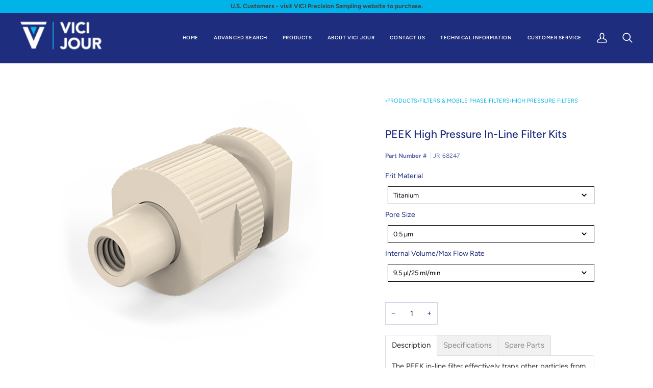

--- FILE ---
content_type: text/html; charset=utf-8
request_url: https://www.vicijour.com/products/peek-in-line-high-pressure-filter-kit
body_size: 67088
content:
<!doctype html>




<html class="no-js" lang="en" ><head>
  <script type="application/vnd.locksmith+json" data-locksmith>{"version":"v254","locked":false,"initialized":true,"scope":"product","access_granted":true,"access_denied":false,"requires_customer":false,"manual_lock":false,"remote_lock":false,"has_timeout":false,"remote_rendered":null,"hide_resource":false,"hide_links_to_resource":false,"transparent":true,"locks":{"all":[],"opened":[]},"keys":[],"keys_signature":"f14d04868fd6c7a7d1d6917e395ca1942146f6d3fae90a0021b5386f76fee52c","state":{"template":"product","theme":135243235515,"product":"peek-in-line-high-pressure-filter-kit","collection":null,"page":null,"blog":null,"article":null,"app":null},"now":1769019281,"path":"\/products\/peek-in-line-high-pressure-filter-kit","locale_root_url":"\/","canonical_url":"https:\/\/www.vicijour.com\/products\/peek-in-line-high-pressure-filter-kit","customer_id":null,"customer_id_signature":"f14d04868fd6c7a7d1d6917e395ca1942146f6d3fae90a0021b5386f76fee52c","cart":null}</script><script data-locksmith>!function(){undefined;!function(){var s=window.Locksmith={},e=document.querySelector('script[type="application/vnd.locksmith+json"]'),n=e&&e.innerHTML;if(s.state={},s.util={},s.loading=!1,n)try{s.state=JSON.parse(n)}catch(d){}if(document.addEventListener&&document.querySelector){var o,a,i,t=[76,79,67,75,83,77,73,84,72,49,49],c=function(){a=t.slice(0)},l="style",r=function(e){e&&27!==e.keyCode&&"click"!==e.type||(document.removeEventListener("keydown",r),document.removeEventListener("click",r),o&&document.body.removeChild(o),o=null)};c(),document.addEventListener("keyup",function(e){if(e.keyCode===a[0]){if(clearTimeout(i),a.shift(),0<a.length)return void(i=setTimeout(c,1e3));c(),r(),(o=document.createElement("div"))[l].width="50%",o[l].maxWidth="1000px",o[l].height="85%",o[l].border="1px rgba(0, 0, 0, 0.2) solid",o[l].background="rgba(255, 255, 255, 0.99)",o[l].borderRadius="4px",o[l].position="fixed",o[l].top="50%",o[l].left="50%",o[l].transform="translateY(-50%) translateX(-50%)",o[l].boxShadow="0 2px 5px rgba(0, 0, 0, 0.3), 0 0 100vh 100vw rgba(0, 0, 0, 0.5)",o[l].zIndex="2147483645";var t=document.createElement("textarea");t.value=JSON.stringify(JSON.parse(n),null,2),t[l].border="none",t[l].display="block",t[l].boxSizing="border-box",t[l].width="100%",t[l].height="100%",t[l].background="transparent",t[l].padding="22px",t[l].fontFamily="monospace",t[l].fontSize="14px",t[l].color="#333",t[l].resize="none",t[l].outline="none",t.readOnly=!0,o.appendChild(t),document.body.appendChild(o),t.addEventListener("click",function(e){e.stopImmediatePropagation()}),t.select(),document.addEventListener("keydown",r),document.addEventListener("click",r)}})}s.isEmbedded=-1!==window.location.search.indexOf("_ab=0&_fd=0&_sc=1"),s.path=s.state.path||window.location.pathname,s.basePath=s.state.locale_root_url.concat("/apps/locksmith").replace(/^\/\//,"/"),s.reloading=!1,s.util.console=window.console||{log:function(){},error:function(){}},s.util.makeUrl=function(e,t){var n,o=s.basePath+e,a=[],i=s.cache();for(n in i)a.push(n+"="+encodeURIComponent(i[n]));for(n in t)a.push(n+"="+encodeURIComponent(t[n]));return s.state.customer_id&&(a.push("customer_id="+encodeURIComponent(s.state.customer_id)),a.push("customer_id_signature="+encodeURIComponent(s.state.customer_id_signature))),o+=(-1===o.indexOf("?")?"?":"&")+a.join("&")},s._initializeCallbacks=[],s.on=function(e,t){if("initialize"!==e)throw'Locksmith.on() currently only supports the "initialize" event';s._initializeCallbacks.push(t)},s.initializeSession=function(e){if(!s.isEmbedded){var t=!1,n=!0,o=!0;(e=e||{}).silent&&(o=n=!(t=!0)),s.ping({silent:t,spinner:n,reload:o,callback:function(){s._initializeCallbacks.forEach(function(e){e()})}})}},s.cache=function(e){var t={};try{var n=function a(e){return(document.cookie.match("(^|; )"+e+"=([^;]*)")||0)[2]};t=JSON.parse(decodeURIComponent(n("locksmith-params")||"{}"))}catch(d){}if(e){for(var o in e)t[o]=e[o];document.cookie="locksmith-params=; expires=Thu, 01 Jan 1970 00:00:00 GMT; path=/",document.cookie="locksmith-params="+encodeURIComponent(JSON.stringify(t))+"; path=/"}return t},s.cache.cart=s.state.cart,s.cache.cartLastSaved=null,s.params=s.cache(),s.util.reload=function(){s.reloading=!0;try{window.location.href=window.location.href.replace(/#.*/,"")}catch(d){s.util.console.error("Preferred reload method failed",d),window.location.reload()}},s.cache.saveCart=function(e){if(!s.cache.cart||s.cache.cart===s.cache.cartLastSaved)return e?e():null;var t=s.cache.cartLastSaved;s.cache.cartLastSaved=s.cache.cart,fetch("/cart/update.js",{method:"POST",headers:{"Content-Type":"application/json",Accept:"application/json"},body:JSON.stringify({attributes:{locksmith:s.cache.cart}})}).then(function(e){if(!e.ok)throw new Error("Cart update failed: "+e.status);return e.json()}).then(function(){e&&e()})["catch"](function(e){if(s.cache.cartLastSaved=t,!s.reloading)throw e})},s.util.spinnerHTML='<style>body{background:#FFF}@keyframes spin{from{transform:rotate(0deg)}to{transform:rotate(360deg)}}#loading{display:flex;width:100%;height:50vh;color:#777;align-items:center;justify-content:center}#loading .spinner{display:block;animation:spin 600ms linear infinite;position:relative;width:50px;height:50px}#loading .spinner-ring{stroke:currentColor;stroke-dasharray:100%;stroke-width:2px;stroke-linecap:round;fill:none}</style><div id="loading"><div class="spinner"><svg width="100%" height="100%"><svg preserveAspectRatio="xMinYMin"><circle class="spinner-ring" cx="50%" cy="50%" r="45%"></circle></svg></svg></div></div>',s.util.clobberBody=function(e){document.body.innerHTML=e},s.util.clobberDocument=function(e){e.responseText&&(e=e.responseText),document.documentElement&&document.removeChild(document.documentElement);var t=document.open("text/html","replace");t.writeln(e),t.close(),setTimeout(function(){var e=t.querySelector("[autofocus]");e&&e.focus()},100)},s.util.serializeForm=function(e){if(e&&"FORM"===e.nodeName){var t,n,o={};for(t=e.elements.length-1;0<=t;t-=1)if(""!==e.elements[t].name)switch(e.elements[t].nodeName){case"INPUT":switch(e.elements[t].type){default:case"text":case"hidden":case"password":case"button":case"reset":case"submit":o[e.elements[t].name]=e.elements[t].value;break;case"checkbox":case"radio":e.elements[t].checked&&(o[e.elements[t].name]=e.elements[t].value);break;case"file":}break;case"TEXTAREA":o[e.elements[t].name]=e.elements[t].value;break;case"SELECT":switch(e.elements[t].type){case"select-one":o[e.elements[t].name]=e.elements[t].value;break;case"select-multiple":for(n=e.elements[t].options.length-1;0<=n;n-=1)e.elements[t].options[n].selected&&(o[e.elements[t].name]=e.elements[t].options[n].value)}break;case"BUTTON":switch(e.elements[t].type){case"reset":case"submit":case"button":o[e.elements[t].name]=e.elements[t].value}}return o}},s.util.on=function(e,i,s,t){t=t||document;var c="locksmith-"+e+i,n=function(e){var t=e.target,n=e.target.parentElement,o=t&&t.className&&(t.className.baseVal||t.className)||"",a=n&&n.className&&(n.className.baseVal||n.className)||"";("string"==typeof o&&-1!==o.split(/\s+/).indexOf(i)||"string"==typeof a&&-1!==a.split(/\s+/).indexOf(i))&&!e[c]&&(e[c]=!0,s(e))};t.attachEvent?t.attachEvent(e,n):t.addEventListener(e,n,!1)},s.util.enableActions=function(e){s.util.on("click","locksmith-action",function(e){e.preventDefault();var t=e.target;t.dataset.confirmWith&&!confirm(t.dataset.confirmWith)||(t.disabled=!0,t.innerText=t.dataset.disableWith,s.post("/action",t.dataset.locksmithParams,{spinner:!1,type:"text",success:function(e){(e=JSON.parse(e.responseText)).message&&alert(e.message),s.util.reload()}}))},e)},s.util.inject=function(e,t){var n=["data","locksmith","append"];if(-1!==t.indexOf(n.join("-"))){var o=document.createElement("div");o.innerHTML=t,e.appendChild(o)}else e.innerHTML=t;var a,i,s=e.querySelectorAll("script");for(i=0;i<s.length;++i){a=s[i];var c=document.createElement("script");if(a.type&&(c.type=a.type),a.src)c.src=a.src;else{var l=document.createTextNode(a.innerHTML);c.appendChild(l)}e.appendChild(c)}var r=e.querySelector("[autofocus]");r&&r.focus()},s.post=function(e,t,n){!1!==(n=n||{}).spinner&&s.util.clobberBody(s.util.spinnerHTML);var o={};n.container===document?(o.layout=1,n.success=function(e){s.util.clobberDocument(e)}):n.container&&(o.layout=0,n.success=function(e){var t=document.getElementById(n.container);s.util.inject(t,e),t.id===t.firstChild.id&&t.parentElement.replaceChild(t.firstChild,t)}),n.form_type&&(t.form_type=n.form_type),n.include_layout_classes!==undefined&&(t.include_layout_classes=n.include_layout_classes),n.lock_id!==undefined&&(t.lock_id=n.lock_id),s.loading=!0;var a=s.util.makeUrl(e,o),i="json"===n.type||"text"===n.type;fetch(a,{method:"POST",headers:{"Content-Type":"application/json",Accept:i?"application/json":"text/html"},body:JSON.stringify(t)}).then(function(e){if(!e.ok)throw new Error("Request failed: "+e.status);return e.text()}).then(function(e){var t=n.success||s.util.clobberDocument;t(i?{responseText:e}:e)})["catch"](function(e){if(!s.reloading)if("dashboard.weglot.com"!==window.location.host){if(!n.silent)throw alert("Something went wrong! Please refresh and try again."),e;console.error(e)}else console.error(e)})["finally"](function(){s.loading=!1})},s.postResource=function(e,t){e.path=s.path,e.search=window.location.search,e.state=s.state,e.passcode&&(e.passcode=e.passcode.trim()),e.email&&(e.email=e.email.trim()),e.state.cart=s.cache.cart,e.locksmith_json=s.jsonTag,e.locksmith_json_signature=s.jsonTagSignature,s.post("/resource",e,t)},s.ping=function(e){if(!s.isEmbedded){e=e||{};var t=function(){e.reload?s.util.reload():"function"==typeof e.callback&&e.callback()};s.post("/ping",{path:s.path,search:window.location.search,state:s.state},{spinner:!!e.spinner,silent:"undefined"==typeof e.silent||e.silent,type:"text",success:function(e){e&&e.responseText?((e=JSON.parse(e.responseText)).messages&&0<e.messages.length&&s.showMessages(e.messages),e.cart&&s.cache.cart!==e.cart?(s.cache.cart=e.cart,s.cache.saveCart(function(){t(),e.cart&&e.cart.match(/^.+:/)&&s.util.reload()})):t()):console.error("[Locksmith] Invalid result in ping callback:",e)}})}},s.timeoutMonitor=function(){var e=s.cache.cart;s.ping({callback:function(){e!==s.cache.cart||setTimeout(function(){s.timeoutMonitor()},6e4)}})},s.showMessages=function(e){var t=document.createElement("div");t.style.position="fixed",t.style.left=0,t.style.right=0,t.style.bottom="-50px",t.style.opacity=0,t.style.background="#191919",t.style.color="#ddd",t.style.transition="bottom 0.2s, opacity 0.2s",t.style.zIndex=999999,t.innerHTML="        <style>          .locksmith-ab .locksmith-b { display: none; }          .locksmith-ab.toggled .locksmith-b { display: flex; }          .locksmith-ab.toggled .locksmith-a { display: none; }          .locksmith-flex { display: flex; flex-wrap: wrap; justify-content: space-between; align-items: center; padding: 10px 20px; }          .locksmith-message + .locksmith-message { border-top: 1px #555 solid; }          .locksmith-message a { color: inherit; font-weight: bold; }          .locksmith-message a:hover { color: inherit; opacity: 0.8; }          a.locksmith-ab-toggle { font-weight: inherit; text-decoration: underline; }          .locksmith-text { flex-grow: 1; }          .locksmith-cta { flex-grow: 0; text-align: right; }          .locksmith-cta button { transform: scale(0.8); transform-origin: left; }          .locksmith-cta > * { display: block; }          .locksmith-cta > * + * { margin-top: 10px; }          .locksmith-message a.locksmith-close { flex-grow: 0; text-decoration: none; margin-left: 15px; font-size: 30px; font-family: monospace; display: block; padding: 2px 10px; }                    @media screen and (max-width: 600px) {            .locksmith-wide-only { display: none !important; }            .locksmith-flex { padding: 0 15px; }            .locksmith-flex > * { margin-top: 5px; margin-bottom: 5px; }            .locksmith-cta { text-align: left; }          }                    @media screen and (min-width: 601px) {            .locksmith-narrow-only { display: none !important; }          }        </style>      "+e.map(function(e){return'<div class="locksmith-message">'+e+"</div>"}).join(""),document.body.appendChild(t),document.body.style.position="relative",document.body.parentElement.style.paddingBottom=t.offsetHeight+"px",setTimeout(function(){t.style.bottom=0,t.style.opacity=1},50),s.util.on("click","locksmith-ab-toggle",function(e){e.preventDefault();for(var t=e.target.parentElement;-1===t.className.split(" ").indexOf("locksmith-ab");)t=t.parentElement;-1!==t.className.split(" ").indexOf("toggled")?t.className=t.className.replace("toggled",""):t.className=t.className+" toggled"}),s.util.enableActions(t)}}()}();</script>
      <script data-locksmith>Locksmith.cache.cart=null</script>

  <script data-locksmith>Locksmith.jsonTag="{\"version\":\"v254\",\"locked\":false,\"initialized\":true,\"scope\":\"product\",\"access_granted\":true,\"access_denied\":false,\"requires_customer\":false,\"manual_lock\":false,\"remote_lock\":false,\"has_timeout\":false,\"remote_rendered\":null,\"hide_resource\":false,\"hide_links_to_resource\":false,\"transparent\":true,\"locks\":{\"all\":[],\"opened\":[]},\"keys\":[],\"keys_signature\":\"f14d04868fd6c7a7d1d6917e395ca1942146f6d3fae90a0021b5386f76fee52c\",\"state\":{\"template\":\"product\",\"theme\":135243235515,\"product\":\"peek-in-line-high-pressure-filter-kit\",\"collection\":null,\"page\":null,\"blog\":null,\"article\":null,\"app\":null},\"now\":1769019281,\"path\":\"\\\/products\\\/peek-in-line-high-pressure-filter-kit\",\"locale_root_url\":\"\\\/\",\"canonical_url\":\"https:\\\/\\\/www.vicijour.com\\\/products\\\/peek-in-line-high-pressure-filter-kit\",\"customer_id\":null,\"customer_id_signature\":\"f14d04868fd6c7a7d1d6917e395ca1942146f6d3fae90a0021b5386f76fee52c\",\"cart\":null}";Locksmith.jsonTagSignature="06983fe6614f5548115ee9a9f807370277c39321b348e1181f75d2c75aa3fd66"</script>
  <meta charset="utf-8">
  <meta http-equiv="X-UA-Compatible" content="IE=edge,chrome=1">
  <meta name="viewport" content="width=device-width,initial-scale=1,viewport-fit=cover">
  <meta name="theme-color" content="#00b4e9"><link rel="canonical" href="https://www.vicijour.com/products/peek-in-line-high-pressure-filter-kit"><!-- ======================= Pipeline Theme V7.3.0 ========================= -->

  <!-- Preloading ================================================================== -->

  <link rel="preconnect" href="https://fonts.shopify.com" crossorigin>
  <link rel="preload" href="//www.vicijour.com/cdn/fonts/figtree/figtree_n4.3c0838aba1701047e60be6a99a1b0a40ce9b8419.woff2" as="font" type="font/woff2" crossorigin>
  <link rel="preload" href="//www.vicijour.com/cdn/fonts/figtree/figtree_n5.3b6b7df38aa5986536945796e1f947445832047c.woff2" as="font" type="font/woff2" crossorigin>
  <link rel="preload" href="//www.vicijour.com/cdn/fonts/figtree/figtree_n6.9d1ea52bb49a0a86cfd1b0383d00f83d3fcc14de.woff2" as="font" type="font/woff2" crossorigin>

  <!-- Title and description ================================================ --><link rel="shortcut icon" href="//www.vicijour.com/cdn/shop/files/favicon_32x32.png?v=1619202102" type="image/png">
  <title>
    

    PEEK High Pressure In-Line Filter Kits
&ndash; VICI Jour

  </title><meta name="description" content="The PEEK in-line filter effectively traps other particles from samples and mobile phases before damaging valuable instruments and columns. This female-to-female design is made entirely of PEEK, with PEEK-encased titanium or polyethylene filter elements for biocompatibility and chemical resistance. The design has virtua">
<!-- /snippets/social-meta-tags.liquid --><meta property="og:site_name" content="VICI Jour">
<meta property="og:url" content="https://www.vicijour.com/products/peek-in-line-high-pressure-filter-kit"><meta property="og:title" content="PEEK High Pressure In-Line Filter Kits">
<meta property="og:type" content="product">
<meta property="og:description" content="The PEEK in-line filter effectively traps other particles from samples and mobile phases before damaging valuable instruments and columns. This female-to-female design is made entirely of PEEK, with PEEK-encased titanium or polyethylene filter elements for biocompatibility and chemical resistance. The design has virtua">


<meta property="og:image" content="http://www.vicijour.com/cdn/shop/products/JR-68256_PEEK-in-line_filter.png?v=1749586318">
<meta property="og:image:secure_url" content="https://www.vicijour.com/cdn/shop/products/JR-68256_PEEK-in-line_filter.png?v=1749586318">
<meta property="og:image:height" content="501">
      <meta property="og:image:width" content="501">
<meta property="og:image" content="http://www.vicijour.com/cdn/shop/products/JR-68263-Precolumn-filter-kit.png?v=1749586318">
<meta property="og:image:secure_url" content="https://www.vicijour.com/cdn/shop/products/JR-68263-Precolumn-filter-kit.png?v=1749586318">
<meta property="og:image:height" content="500">
      <meta property="og:image:width" content="500">
<meta property="og:image" content="http://www.vicijour.com/cdn/shop/products/JR-68247_1_500x500_d15afa84-5ed4-4e28-9da0-41f4b3c9193c.png?v=1749586318">
<meta property="og:image:secure_url" content="https://www.vicijour.com/cdn/shop/products/JR-68247_1_500x500_d15afa84-5ed4-4e28-9da0-41f4b3c9193c.png?v=1749586318">
<meta property="og:image:height" content="500">
      <meta property="og:image:width" content="500">
<meta property="twitter:image" content="http://www.vicijour.com/cdn/shop/products/JR-68256_PEEK-in-line_filter_1200x1200.png?v=1749586318">

<meta name="twitter:site" content="@">
<meta name="twitter:card" content="summary_large_image"><meta name="twitter:title" content="PEEK High Pressure In-Line Filter Kits">
<meta name="twitter:description" content="The PEEK in-line filter effectively traps other particles from samples and mobile phases before damaging valuable instruments and columns. This female-to-female design is made entirely of PEEK, with PEEK-encased titanium or polyethylene filter elements for biocompatibility and chemical resistance. The design has virtua">
<!-- CSS ================================================================== -->

  <link href="//www.vicijour.com/cdn/shop/t/19/assets/font-settings.css?v=1152696020639842401759333766" rel="stylesheet" type="text/css" media="all" />

  <!-- /snippets/css-variables.liquid -->


<style data-shopify>

:root {
/* ================ Layout Variables ================ */






--LAYOUT-WIDTH: 1450px;
--LAYOUT-GUTTER: 41px;
--LAYOUT-GUTTER-OFFSET: -40px;
--NAV-GUTTER: 15px;
--LAYOUT-OUTER: 40px;

/* ================ Product video ================ */

--COLOR-VIDEO-BG: #f2f2f2;


/* ================ Color Variables ================ */

/* === Backgrounds ===*/
--COLOR-BG: #ffffff;
--COLOR-BG-ACCENT: #f7f5f4;

/* === Text colors ===*/
--COLOR-TEXT-DARK: #0b1443;
--COLOR-TEXT: #1e2d7d;
--COLOR-TEXT-LIGHT: #626ca4;

/* === Bright color ===*/
--COLOR-PRIMARY: #00b4e9;
--COLOR-PRIMARY-HOVER: #00799d;
--COLOR-PRIMARY-FADE: rgba(0, 180, 233, 0.05);
--COLOR-PRIMARY-FADE-HOVER: rgba(0, 180, 233, 0.1);--COLOR-PRIMARY-OPPOSITE: #ffffff;

/* === Secondary/link Color ===*/
--COLOR-SECONDARY: #00b4e9;
--COLOR-SECONDARY-HOVER: #00799d;
--COLOR-SECONDARY-FADE: rgba(0, 180, 233, 0.05);
--COLOR-SECONDARY-FADE-HOVER: rgba(0, 180, 233, 0.1);--COLOR-SECONDARY-OPPOSITE: #000000;

/* === Shades of grey ===*/
--COLOR-A5:  rgba(30, 45, 125, 0.05);
--COLOR-A10: rgba(30, 45, 125, 0.1);
--COLOR-A20: rgba(30, 45, 125, 0.2);
--COLOR-A35: rgba(30, 45, 125, 0.35);
--COLOR-A50: rgba(30, 45, 125, 0.5);
--COLOR-A80: rgba(30, 45, 125, 0.8);
--COLOR-A90: rgba(30, 45, 125, 0.9);
--COLOR-A95: rgba(30, 45, 125, 0.95);


/* ================ Inverted Color Variables ================ */

--INVERSE-BG: #424242;
--INVERSE-BG-ACCENT: #1d1d1d;

/* === Text colors ===*/
--INVERSE-TEXT-DARK: #ffffff;
--INVERSE-TEXT: #ffffff;
--INVERSE-TEXT-LIGHT: #c6c6c6;

/* === Bright color ===*/
--INVERSE-PRIMARY: #d2815f;
--INVERSE-PRIMARY-HOVER: #c35121;
--INVERSE-PRIMARY-FADE: rgba(210, 129, 95, 0.05);
--INVERSE-PRIMARY-FADE-HOVER: rgba(210, 129, 95, 0.1);--INVERSE-PRIMARY-OPPOSITE: #000000;


/* === Second Color ===*/
--INVERSE-SECONDARY: #00b4e9;
--INVERSE-SECONDARY-HOVER: #00799d;
--INVERSE-SECONDARY-FADE: rgba(0, 180, 233, 0.05);
--INVERSE-SECONDARY-FADE-HOVER: rgba(0, 180, 233, 0.1);--INVERSE-SECONDARY-OPPOSITE: #000000;


/* === Shades of grey ===*/
--INVERSE-A5:  rgba(255, 255, 255, 0.05);
--INVERSE-A10: rgba(255, 255, 255, 0.1);
--INVERSE-A20: rgba(255, 255, 255, 0.2);
--INVERSE-A35: rgba(255, 255, 255, 0.3);
--INVERSE-A80: rgba(255, 255, 255, 0.8);
--INVERSE-A90: rgba(255, 255, 255, 0.9);
--INVERSE-A95: rgba(255, 255, 255, 0.95);


/* ================ Bright Color Variables ================ */

--BRIGHT-BG: #00b4e9;
--BRIGHT-BG-ACCENT: #94553a;

/* === Text colors ===*/
--BRIGHT-TEXT-DARK: #ffffff;
--BRIGHT-TEXT: #ffffff;
--BRIGHT-TEXT-LIGHT: #b3e9f8;

/* === Bright color ===*/
--BRIGHT-PRIMARY: #ffcc33;
--BRIGHT-PRIMARY-HOVER: #e6ac00;
--BRIGHT-PRIMARY-FADE: rgba(255, 204, 51, 0.05);
--BRIGHT-PRIMARY-FADE-HOVER: rgba(255, 204, 51, 0.1);--BRIGHT-PRIMARY-OPPOSITE: #000000;


/* === Second Color ===*/
--BRIGHT-SECONDARY: #3d5aff;
--BRIGHT-SECONDARY-HOVER: #0024f0;
--BRIGHT-SECONDARY-FADE: rgba(61, 90, 255, 0.05);
--BRIGHT-SECONDARY-FADE-HOVER: rgba(61, 90, 255, 0.1);--BRIGHT-SECONDARY-OPPOSITE: #ffffff;


/* === Shades of grey ===*/
--BRIGHT-A5:  rgba(255, 255, 255, 0.05);
--BRIGHT-A10: rgba(255, 255, 255, 0.1);
--BRIGHT-A20: rgba(255, 255, 255, 0.2);
--BRIGHT-A35: rgba(255, 255, 255, 0.3);
--BRIGHT-A80: rgba(255, 255, 255, 0.8);
--BRIGHT-A90: rgba(255, 255, 255, 0.9);
--BRIGHT-A95: rgba(255, 255, 255, 0.95);


/* === Account Bar ===*/
--COLOR-ANNOUNCEMENT-BG: #00b4e9;
--COLOR-ANNOUNCEMENT-TEXT: #424242;

/* === Nav and dropdown link background ===*/
--COLOR-NAV: #1e2d7d;
--COLOR-NAV-TEXT: #ffffff;
--COLOR-NAV-TEXT-DARK: #d9d9d9;
--COLOR-NAV-TEXT-LIGHT: #bcc0d8;
--COLOR-NAV-BORDER: #f7f5f4;
--COLOR-NAV-A10: rgba(255, 255, 255, 0.1);
--COLOR-NAV-A50: rgba(255, 255, 255, 0.5);
--COLOR-HIGHLIGHT-LINK: #00b4e9;

/* === Site Footer ===*/
--COLOR-FOOTER-BG: #f7f5f4;
--COLOR-FOOTER-TEXT: #1e2d7d;
--COLOR-FOOTER-A5: rgba(30, 45, 125, 0.05);
--COLOR-FOOTER-A15: rgba(30, 45, 125, 0.15);
--COLOR-FOOTER-A90: rgba(30, 45, 125, 0.9);

/* === Sub-Footer ===*/
--COLOR-SUB-FOOTER-BG: #1e2d7d;
--COLOR-SUB-FOOTER-TEXT: #dfdfdf;
--COLOR-SUB-FOOTER-A5: rgba(223, 223, 223, 0.05);
--COLOR-SUB-FOOTER-A15: rgba(223, 223, 223, 0.15);
--COLOR-SUB-FOOTER-A90: rgba(223, 223, 223, 0.9);

/* === Products ===*/
--PRODUCT-GRID-ASPECT-RATIO: 100%;

/* === Product badges ===*/
--COLOR-BADGE: #ffffff;
--COLOR-BADGE-TEXT: #424242;
--COLOR-BADGE-TEXT-DARK: #1f1919;
--COLOR-BADGE-TEXT-HOVER: #686868;
--COLOR-BADGE-HAIRLINE: #f6f6f6;

/* === Product item slider ===*/--COLOR-PRODUCT-SLIDER: #ffffff;--COLOR-PRODUCT-SLIDER-OPPOSITE: rgba(13, 13, 13, 0.06);/* === disabled form colors ===*/
--COLOR-DISABLED-BG: #e9eaf2;
--COLOR-DISABLED-TEXT: #b0b6d2;

--INVERSE-DISABLED-BG: #555555;
--INVERSE-DISABLED-TEXT: #848484;


/* === Tailwind RGBA Palette ===*/
--RGB-CANVAS: 255 255 255;
--RGB-CONTENT: 30 45 125;
--RGB-PRIMARY: 0 180 233;
--RGB-SECONDARY: 0 180 233;

--RGB-DARK-CANVAS: 66 66 66;
--RGB-DARK-CONTENT: 255 255 255;
--RGB-DARK-PRIMARY: 210 129 95;
--RGB-DARK-SECONDARY: 0 180 233;

--RGB-BRIGHT-CANVAS: 0 180 233;
--RGB-BRIGHT-CONTENT: 255 255 255;
--RGB-BRIGHT-PRIMARY: 255 204 51;
--RGB-BRIGHT-SECONDARY: 61 90 255;

--RGB-PRIMARY-CONTRAST: 255 255 255;
--RGB-SECONDARY-CONTRAST: 0 0 0;

--RGB-DARK-PRIMARY-CONTRAST: 0 0 0;
--RGB-DARK-SECONDARY-CONTRAST: 0 0 0;

--RGB-BRIGHT-PRIMARY-CONTRAST: 0 0 0;
--RGB-BRIGHT-SECONDARY-CONTRAST: 255 255 255;


/* === Button Radius === */
--BUTTON-RADIUS: 2px;


/* === Icon Stroke Width === */
--ICON-STROKE-WIDTH: 2px;


/* ================ Typography ================ */

--FONT-STACK-BODY: Figtree, sans-serif;
--FONT-STYLE-BODY: normal;
--FONT-WEIGHT-BODY: 400;
--FONT-WEIGHT-BODY-BOLD: 500;
--FONT-ADJUST-BODY: 0.85;

  --FONT-BODY-TRANSFORM: none;
  --FONT-BODY-LETTER-SPACING: normal;


--FONT-STACK-HEADING: Figtree, sans-serif;
--FONT-STYLE-HEADING: normal;
--FONT-WEIGHT-HEADING: 500;
--FONT-WEIGHT-HEADING-BOLD: 600;
--FONT-ADJUST-HEADING: 0.85;

  --FONT-HEADING-TRANSFORM: none;
  --FONT-HEADING-LETTER-SPACING: normal;


--FONT-STACK-ACCENT: Figtree, sans-serif;
--FONT-STYLE-ACCENT: normal;
--FONT-WEIGHT-ACCENT: 600;
--FONT-WEIGHT-ACCENT-BOLD: 700;
--FONT-ADJUST-ACCENT: 0.85;

  --FONT-ACCENT-TRANSFORM: none;
  --FONT-ACCENT-LETTER-SPACING: normal;


--TYPE-STACK-NAV: Figtree, sans-serif;
--TYPE-STYLE-NAV: normal;
--TYPE-ADJUST-NAV: 0.85;
--TYPE-WEIGHT-NAV: 600;

  --FONT-NAV-TRANSFORM: uppercase;
  --FONT-NAV-LETTER-SPACING: 0.06em;

--TYPE-STACK-BUTTON: Figtree, sans-serif;
--TYPE-STYLE-BUTTON: normal;
--TYPE-ADJUST-BUTTON: 0.85;
--TYPE-WEIGHT-BUTTON: 700;

  --FONT-BUTTON-TRANSFORM: none;
  --FONT-BUTTON-LETTER-SPACING: normal;


--TYPE-STACK-KICKER: Figtree, sans-serif;
--TYPE-STYLE-KICKER: normal;
--TYPE-ADJUST-KICKER: 0.85;
--TYPE-WEIGHT-KICKER: 700;

  --FONT-KICKER-TRANSFORM: none;
  --FONT-KICKER-LETTER-SPACING: normal;



--ICO-SELECT: url('//www.vicijour.com/cdn/shop/t/19/assets/ico-select.svg?v=16625514175068185331738964969');

/* ================ Photo correction ================ */
--PHOTO-CORRECTION: 100%;



}


/* ================ Typography ================ */
/* ================ type-scale.com ============ */

/* 1.16 base 11.5 */
:root {
  --font-1: 10px;
  --font-2: 11px;
  --font-3: 13px;
  --font-4: 15px;
  --font-5: 17px;
  --font-6: 20px;
  --font-7: 24px;
  --font-8: 27px;
  --font-9: 32px;
  --font-10:37px;
  --font-11:43px;
  --font-12:49px;
  --font-13:57px;
  --font-14:67px;
  --font-15:77px;
}

/* 1.175 base 11.5 */
@media only screen and (min-width: 480px) and (max-width: 1099px) {
  :root {
  --font-1: 10px;
  --font-2: 11.5px;
  --font-3: 13.5px;
  --font-4: 16px;
  --font-5: 19px;
  --font-6: 22px;
  --font-7: 26px;
  --font-8: 30px;
  --font-9: 36px;
  --font-10:42px;
  --font-11:49px;
  --font-12:58px;
  --font-13:68px;
  --font-14:80px;
  --font-15:94px;
  }
}

 /* 1.22 base 11.5 */
 @media only screen and (min-width: 1100px) {
  :root {
  --font-1: 10px;
  --font-2: 11.5px;
  --font-3: 14px;
  --font-4: 17px;
  --font-5: 21px;
  --font-6: 25px;
  --font-7: 31px;
  --font-8: 38px;
  --font-9: 46px;
  --font-10:56px;
  --font-11:68px;
  --font-12:83px;
  --font-13:102px;
  --font-14:124px;
  --font-15:151px;
  }
}


</style>


  <link href="//www.vicijour.com/cdn/shop/t/19/assets/theme.css?v=19089095324249140921738964969" rel="stylesheet" type="text/css" media="all" />

  <script>
    document.documentElement.className = document.documentElement.className.replace('no-js', 'js');

    
      document.documentElement.classList.add('aos-initialized');let root = '/';
    if (root[root.length - 1] !== '/') {
      root = `${root}/`;
    }
    var theme = {
      routes: {
        root_url: root,
        cart: '/cart',
        cart_add_url: '/cart/add',
        product_recommendations_url: '/recommendations/products',
        account_addresses_url: '/account/addresses',
        predictive_search_url: '/search/suggest'
      },
      state: {
        cartOpen: null,
      },
      sizes: {
        small: 480,
        medium: 768,
        large: 1100,
        widescreen: 1400
      },
      assets: {
        photoswipe: '//www.vicijour.com/cdn/shop/t/19/assets/photoswipe.js?v=169308975333299535361738964969',
        smoothscroll: '//www.vicijour.com/cdn/shop/t/19/assets/smoothscroll.js?v=37906625415260927261738964969',
        swatches: '//www.vicijour.com/cdn/shop/t/19/assets/swatches.json?v=154940297821828866241738964969',
        noImage: '//www.vicijour.com/cdn/shopifycloud/storefront/assets/no-image-2048-a2addb12.gif',
        base: '//www.vicijour.com/cdn/shop/t/19/assets/'
      },
      strings: {
        swatchesKey: "Color, Colour",
        addToCart: "Add to Cart",
        estimateShipping: "Estimate shipping",
        noShippingAvailable: "We do not ship to this destination.",
        free: "Free",
        from: "From",
        preOrder: "Pre-order",
        soldOut: "Sold Out",
        sale: "Sale",
        subscription: "Subscription",
        unavailable: "Unavailable",
        unitPrice: "Unit price",
        unitPriceSeparator: "per",
        stockout: "All available stock is in cart",
        products: "Products",
        pages: "Pages",
        collections: "Collections",
        resultsFor: "Results for",
        noResultsFor: "No results for",
        articles: "Articles",
        successMessage: "Link copied to clipboard",
      },
      settings: {
        badge_sale_type: "dollar",
        animate_hover: true,
        animate_scroll: true,
        show_locale_desktop: null,
        show_locale_mobile: null,
        show_currency_desktop: null,
        show_currency_mobile: null,
        currency_select_type: "country",
        currency_code_enable: false,
        cycle_images_hover_delay: 1.5
      },
      info: {
        name: 'pipeline'
      },
      version: '7.3.0',
      moneyFormat: "${{amount}}",
      shopCurrency: "USD",
      currencyCode: "USD"
    }
    let windowInnerHeight = window.innerHeight;
    document.documentElement.style.setProperty('--full-screen', `${windowInnerHeight}px`);
    document.documentElement.style.setProperty('--three-quarters', `${windowInnerHeight * 0.75}px`);
    document.documentElement.style.setProperty('--two-thirds', `${windowInnerHeight * 0.66}px`);
    document.documentElement.style.setProperty('--one-half', `${windowInnerHeight * 0.5}px`);
    document.documentElement.style.setProperty('--one-third', `${windowInnerHeight * 0.33}px`);
    document.documentElement.style.setProperty('--one-fifth', `${windowInnerHeight * 0.2}px`);

    window.isRTL = document.documentElement.getAttribute('dir') === 'rtl';
  </script><!-- Theme Javascript ============================================================== -->
  <script src="//www.vicijour.com/cdn/shop/t/19/assets/vendor.js?v=69555399850987115801738964969" defer="defer"></script>
  <script src="//www.vicijour.com/cdn/shop/t/19/assets/theme.js?v=177227875607832870501738964969" defer="defer"></script>

  <script>
    (function () {
      function onPageShowEvents() {
        if ('requestIdleCallback' in window) {
          requestIdleCallback(initCartEvent, { timeout: 500 })
        } else {
          initCartEvent()
        }
        function initCartEvent(){
          window.fetch(window.theme.routes.cart + '.js')
          .then((response) => {
            if(!response.ok){
              throw {status: response.statusText};
            }
            return response.json();
          })
          .then((response) => {
            document.dispatchEvent(new CustomEvent('theme:cart:change', {
              detail: {
                cart: response,
              },
              bubbles: true,
            }));
            return response;
          })
          .catch((e) => {
            console.error(e);
          });
        }
      };
      window.onpageshow = onPageShowEvents;
    })();
  </script>

  <script type="text/javascript">
    if (window.MSInputMethodContext && document.documentMode) {
      var scripts = document.getElementsByTagName('script')[0];
      var polyfill = document.createElement("script");
      polyfill.defer = true;
      polyfill.src = "//www.vicijour.com/cdn/shop/t/19/assets/ie11.js?v=144489047535103983231738964969";

      scripts.parentNode.insertBefore(polyfill, scripts);
    }
  </script>

  <!-- Shopify app scripts =========================================================== -->
  <script>window.performance && window.performance.mark && window.performance.mark('shopify.content_for_header.start');</script><meta name="google-site-verification" content="5EgVOE5QQYbeFrNIcYVGWkWyNzCoYka5QmWCxnGRkkk">
<meta id="shopify-digital-wallet" name="shopify-digital-wallet" content="/56577491131/digital_wallets/dialog">
<link rel="alternate" type="application/json+oembed" href="https://www.vicijour.com/products/peek-in-line-high-pressure-filter-kit.oembed">
<script async="async" src="/checkouts/internal/preloads.js?locale=en-US"></script>
<script id="shopify-features" type="application/json">{"accessToken":"57ee6e8221b504e02e72e42cd1a9db9b","betas":["rich-media-storefront-analytics"],"domain":"www.vicijour.com","predictiveSearch":true,"shopId":56577491131,"locale":"en"}</script>
<script>var Shopify = Shopify || {};
Shopify.shop = "vici-jour.myshopify.com";
Shopify.locale = "en";
Shopify.currency = {"active":"USD","rate":"1.0"};
Shopify.country = "US";
Shopify.theme = {"name":"Hide Variant Thumbnails - 2.7.25","id":135243235515,"schema_name":"Pipeline","schema_version":"7.3.0","theme_store_id":null,"role":"main"};
Shopify.theme.handle = "null";
Shopify.theme.style = {"id":null,"handle":null};
Shopify.cdnHost = "www.vicijour.com/cdn";
Shopify.routes = Shopify.routes || {};
Shopify.routes.root = "/";</script>
<script type="module">!function(o){(o.Shopify=o.Shopify||{}).modules=!0}(window);</script>
<script>!function(o){function n(){var o=[];function n(){o.push(Array.prototype.slice.apply(arguments))}return n.q=o,n}var t=o.Shopify=o.Shopify||{};t.loadFeatures=n(),t.autoloadFeatures=n()}(window);</script>
<script id="shop-js-analytics" type="application/json">{"pageType":"product"}</script>
<script defer="defer" async type="module" src="//www.vicijour.com/cdn/shopifycloud/shop-js/modules/v2/client.init-shop-cart-sync_BdyHc3Nr.en.esm.js"></script>
<script defer="defer" async type="module" src="//www.vicijour.com/cdn/shopifycloud/shop-js/modules/v2/chunk.common_Daul8nwZ.esm.js"></script>
<script type="module">
  await import("//www.vicijour.com/cdn/shopifycloud/shop-js/modules/v2/client.init-shop-cart-sync_BdyHc3Nr.en.esm.js");
await import("//www.vicijour.com/cdn/shopifycloud/shop-js/modules/v2/chunk.common_Daul8nwZ.esm.js");

  window.Shopify.SignInWithShop?.initShopCartSync?.({"fedCMEnabled":true,"windoidEnabled":true});

</script>
<script>(function() {
  var isLoaded = false;
  function asyncLoad() {
    if (isLoaded) return;
    isLoaded = true;
    var urls = ["https:\/\/chimpstatic.com\/mcjs-connected\/js\/users\/006cd30a0d877f7406345fa4b\/da671766cc10b59df18bf6c35.js?shop=vici-jour.myshopify.com","https:\/\/searchanise-ef84.kxcdn.com\/widgets\/shopify\/init.js?a=8u3Y5U4y9U\u0026shop=vici-jour.myshopify.com"];
    for (var i = 0; i < urls.length; i++) {
      var s = document.createElement('script');
      s.type = 'text/javascript';
      s.async = true;
      s.src = urls[i];
      var x = document.getElementsByTagName('script')[0];
      x.parentNode.insertBefore(s, x);
    }
  };
  if(window.attachEvent) {
    window.attachEvent('onload', asyncLoad);
  } else {
    window.addEventListener('load', asyncLoad, false);
  }
})();</script>
<script id="__st">var __st={"a":56577491131,"offset":-28800,"reqid":"f5a7c784-9d4c-4331-a4b0-a59b2bec6e3d-1769019281","pageurl":"www.vicijour.com\/products\/peek-in-line-high-pressure-filter-kit","u":"55cff4050db8","p":"product","rtyp":"product","rid":7455363367099};</script>
<script>window.ShopifyPaypalV4VisibilityTracking = true;</script>
<script id="captcha-bootstrap">!function(){'use strict';const t='contact',e='account',n='new_comment',o=[[t,t],['blogs',n],['comments',n],[t,'customer']],c=[[e,'customer_login'],[e,'guest_login'],[e,'recover_customer_password'],[e,'create_customer']],r=t=>t.map((([t,e])=>`form[action*='/${t}']:not([data-nocaptcha='true']) input[name='form_type'][value='${e}']`)).join(','),a=t=>()=>t?[...document.querySelectorAll(t)].map((t=>t.form)):[];function s(){const t=[...o],e=r(t);return a(e)}const i='password',u='form_key',d=['recaptcha-v3-token','g-recaptcha-response','h-captcha-response',i],f=()=>{try{return window.sessionStorage}catch{return}},m='__shopify_v',_=t=>t.elements[u];function p(t,e,n=!1){try{const o=window.sessionStorage,c=JSON.parse(o.getItem(e)),{data:r}=function(t){const{data:e,action:n}=t;return t[m]||n?{data:e,action:n}:{data:t,action:n}}(c);for(const[e,n]of Object.entries(r))t.elements[e]&&(t.elements[e].value=n);n&&o.removeItem(e)}catch(o){console.error('form repopulation failed',{error:o})}}const l='form_type',E='cptcha';function T(t){t.dataset[E]=!0}const w=window,h=w.document,L='Shopify',v='ce_forms',y='captcha';let A=!1;((t,e)=>{const n=(g='f06e6c50-85a8-45c8-87d0-21a2b65856fe',I='https://cdn.shopify.com/shopifycloud/storefront-forms-hcaptcha/ce_storefront_forms_captcha_hcaptcha.v1.5.2.iife.js',D={infoText:'Protected by hCaptcha',privacyText:'Privacy',termsText:'Terms'},(t,e,n)=>{const o=w[L][v],c=o.bindForm;if(c)return c(t,g,e,D).then(n);var r;o.q.push([[t,g,e,D],n]),r=I,A||(h.body.append(Object.assign(h.createElement('script'),{id:'captcha-provider',async:!0,src:r})),A=!0)});var g,I,D;w[L]=w[L]||{},w[L][v]=w[L][v]||{},w[L][v].q=[],w[L][y]=w[L][y]||{},w[L][y].protect=function(t,e){n(t,void 0,e),T(t)},Object.freeze(w[L][y]),function(t,e,n,w,h,L){const[v,y,A,g]=function(t,e,n){const i=e?o:[],u=t?c:[],d=[...i,...u],f=r(d),m=r(i),_=r(d.filter((([t,e])=>n.includes(e))));return[a(f),a(m),a(_),s()]}(w,h,L),I=t=>{const e=t.target;return e instanceof HTMLFormElement?e:e&&e.form},D=t=>v().includes(t);t.addEventListener('submit',(t=>{const e=I(t);if(!e)return;const n=D(e)&&!e.dataset.hcaptchaBound&&!e.dataset.recaptchaBound,o=_(e),c=g().includes(e)&&(!o||!o.value);(n||c)&&t.preventDefault(),c&&!n&&(function(t){try{if(!f())return;!function(t){const e=f();if(!e)return;const n=_(t);if(!n)return;const o=n.value;o&&e.removeItem(o)}(t);const e=Array.from(Array(32),(()=>Math.random().toString(36)[2])).join('');!function(t,e){_(t)||t.append(Object.assign(document.createElement('input'),{type:'hidden',name:u})),t.elements[u].value=e}(t,e),function(t,e){const n=f();if(!n)return;const o=[...t.querySelectorAll(`input[type='${i}']`)].map((({name:t})=>t)),c=[...d,...o],r={};for(const[a,s]of new FormData(t).entries())c.includes(a)||(r[a]=s);n.setItem(e,JSON.stringify({[m]:1,action:t.action,data:r}))}(t,e)}catch(e){console.error('failed to persist form',e)}}(e),e.submit())}));const S=(t,e)=>{t&&!t.dataset[E]&&(n(t,e.some((e=>e===t))),T(t))};for(const o of['focusin','change'])t.addEventListener(o,(t=>{const e=I(t);D(e)&&S(e,y())}));const B=e.get('form_key'),M=e.get(l),P=B&&M;t.addEventListener('DOMContentLoaded',(()=>{const t=y();if(P)for(const e of t)e.elements[l].value===M&&p(e,B);[...new Set([...A(),...v().filter((t=>'true'===t.dataset.shopifyCaptcha))])].forEach((e=>S(e,t)))}))}(h,new URLSearchParams(w.location.search),n,t,e,['guest_login'])})(!0,!0)}();</script>
<script integrity="sha256-4kQ18oKyAcykRKYeNunJcIwy7WH5gtpwJnB7kiuLZ1E=" data-source-attribution="shopify.loadfeatures" defer="defer" src="//www.vicijour.com/cdn/shopifycloud/storefront/assets/storefront/load_feature-a0a9edcb.js" crossorigin="anonymous"></script>
<script data-source-attribution="shopify.dynamic_checkout.dynamic.init">var Shopify=Shopify||{};Shopify.PaymentButton=Shopify.PaymentButton||{isStorefrontPortableWallets:!0,init:function(){window.Shopify.PaymentButton.init=function(){};var t=document.createElement("script");t.src="https://www.vicijour.com/cdn/shopifycloud/portable-wallets/latest/portable-wallets.en.js",t.type="module",document.head.appendChild(t)}};
</script>
<script data-source-attribution="shopify.dynamic_checkout.buyer_consent">
  function portableWalletsHideBuyerConsent(e){var t=document.getElementById("shopify-buyer-consent"),n=document.getElementById("shopify-subscription-policy-button");t&&n&&(t.classList.add("hidden"),t.setAttribute("aria-hidden","true"),n.removeEventListener("click",e))}function portableWalletsShowBuyerConsent(e){var t=document.getElementById("shopify-buyer-consent"),n=document.getElementById("shopify-subscription-policy-button");t&&n&&(t.classList.remove("hidden"),t.removeAttribute("aria-hidden"),n.addEventListener("click",e))}window.Shopify?.PaymentButton&&(window.Shopify.PaymentButton.hideBuyerConsent=portableWalletsHideBuyerConsent,window.Shopify.PaymentButton.showBuyerConsent=portableWalletsShowBuyerConsent);
</script>
<script data-source-attribution="shopify.dynamic_checkout.cart.bootstrap">document.addEventListener("DOMContentLoaded",(function(){function t(){return document.querySelector("shopify-accelerated-checkout-cart, shopify-accelerated-checkout")}if(t())Shopify.PaymentButton.init();else{new MutationObserver((function(e,n){t()&&(Shopify.PaymentButton.init(),n.disconnect())})).observe(document.body,{childList:!0,subtree:!0})}}));
</script>
<script id='scb4127' type='text/javascript' async='' src='https://www.vicijour.com/cdn/shopifycloud/privacy-banner/storefront-banner.js'></script>
<script>window.performance && window.performance.mark && window.performance.mark('shopify.content_for_header.end');</script>


<!-- BEGIN app block: shopify://apps/swatch-king/blocks/variant-swatch-king/0850b1e4-ba30-4a0d-a8f4-f9a939276d7d -->


















































  <script>
    window.vsk_data = function(){
      return {
        "block_collection_settings": {"alignment":"left","enable":true,"swatch_location":"After image","switch_on_hover":true,"preselect_variant":true,"current_template":"product"},
        "currency": "USD",
        "currency_symbol": "$",
        "primary_locale": "en",
        "localized_string": {},
        "app_setting_styles": {"products_swatch_presentation":{"slide_left_button_svg":"","slide_right_button_svg":""},"collections_swatch_presentation":{"minified":false,"minified_products":false,"minified_template":"+{count}","slide_left_button_svg":"","minified_display_count":[3,6],"slide_right_button_svg":""}},
        "app_setting": {"display_logs":false,"default_preset":114702,"pre_hide_strategy":"hide-all-theme-selectors","swatch_url_source":"cdn","product_data_source":"storefront","data_url_source":"cdn","new_script":true},
        "app_setting_config": {"app_execution_strategy":"all","collections_options_disabled":null,"default_swatch_image":"","do_not_select_an_option":{"text":"Select {{ option_name }}","status":true,"control_add_to_cart":true,"allow_virtual_trigger":true,"make_a_selection_text":"Select  {{ option_name }}","auto_select_options_list":[]},"history_free_group_navigation":false,"notranslate":false,"products_options_disabled":null,"size_chart":{"type":"theme","labels":"size,sizes,taille,größe,tamanho,tamaño,koko,サイズ","position":"right","size_chart_app":"","size_chart_app_css":"","size_chart_app_selector":""},"session_storage_timeout_seconds":60,"enable_swatch":{"cart":{"enable_on_cart_product_grid":true,"enable_on_cart_featured_product":true},"home":{"enable_on_home_product_grid":true,"enable_on_home_featured_product":true},"pages":{"enable_on_custom_product_grid":true,"enable_on_custom_featured_product":true},"article":{"enable_on_article_product_grid":true,"enable_on_article_featured_product":true},"products":{"enable_on_main_product":true,"enable_on_product_grid":true},"collections":{"enable_on_collection_quick_view":true,"enable_on_collection_product_grid":true},"list_collections":{"enable_on_list_collection_quick_view":true,"enable_on_list_collection_product_grid":true}},"product_template":{"group_swatches":true,"variant_swatches":true},"product_batch_size":250,"use_optimized_urls":true,"enable_error_tracking":true,"enable_event_tracking":false,"preset_badge":{"order":[{"name":"sold_out","order":0},{"name":"sale","order":1},{"name":"new","order":2}],"new_badge_text":"NEW","new_badge_color":"#FFFFFF","sale_badge_text":"SALE","sale_badge_color":"#FFFFFF","new_badge_bg_color":"#121212D1","sale_badge_bg_color":"#D91C01D1","sold_out_badge_text":"SOLD OUT","sold_out_badge_color":"#FFFFFF","new_show_when_all_same":false,"sale_show_when_all_same":false,"sold_out_badge_bg_color":"#BBBBBBD1","new_product_max_duration":90,"sold_out_show_when_all_same":true,"min_price_diff_for_sale_badge":5}},
        "theme_settings_map": {"134244925627":220507,"135243235515":220507,"137115271355":220507,"133668241595":44682,"132723802299":44682,"122320224443":44682,"123042693307":44682,"134199836859":44682,"133672435899":44682},
        "theme_settings": {"220507":{"id":220507,"configurations":{"products":{"theme_type":"dawn","swatch_root":{"position":"before","selector":"select.product-single__variants, .product__block__variants, .product__block__quantity, .selector-wrapper","groups_selector":"","section_selector":".product-section, .homepage-product .product-page","secondary_position":"","secondary_selector":"","use_section_as_root":true},"option_selectors":"a.select-popout__option, .selector-wrapper input[type=\"radio\"], .selector-wrapper select","selectors_to_hide":[".selector-wrapper"],"json_data_selector":"","add_to_cart_selector":"[name=\"add\"]","custom_button_params":{"data":[{"value_attribute":"data-value","option_attribute":"data-option-position"}],"selected_selector":"[aria-current=\"true\"]"},"option_index_attributes":["data-index","data-option-position","data-object","data-product-option","data-option-index","name"],"add_to_cart_text_selector":"[name=\"add\"] \u003e span","selectors_to_hide_override":"","add_to_cart_enabled_classes":"","add_to_cart_disabled_classes":""},"collections":{"grid_updates":[{"name":"Sold out","template":"\u003cdiv class=\"product__badge product__badge--sold\" {{display_on_sold_out}}\u003eSold Out\u003c\/div\u003e","display_position":"bottom","display_selector":"a[data-grid-link]","element_selector":".product__badge--sold"},{"name":"On sale","template":"\u003cdiv class=\"product__badge product__badge--sale\"{{display_on_available}} {{display_on_sale}}\\\u003eSale\u003c\/div\u003e","display_position":"bottom","display_selector":"a[data-grid-link]","element_selector":".product__badge--sale"},{"name":"price","template":"\u003cspan class=\"price on-sale\"\u003e{price_with_format}\u003c\/span\u003e\n\u003cspan class=\"compare-at\"{display_on_sale}\u003e{compare_at_price_with_format}\u003c\/span\u003e","display_position":"replace","display_selector":".product__grid__price","element_selector":""}],"data_selectors":{"url":"a","title":".product__grid__title, p.name_wrapper","attributes":[],"form_input":"","featured_image":".grid__image img, div.collection__image__top[data-bgset]","secondary_image":"div.collection__image__bottom[data-bgset]"},"attribute_updates":[{"selector":null,"template":null,"attribute":null}],"selectors_to_hide":[".grid__swatch__container"],"json_data_selector":"[sa-swatch-json]","swatch_root_selector":"product-grid-item[data-item-id]","swatch_display_options":[{"label":"After image","position":"after","selector":".grid__image, .double__image"},{"label":"After price","position":"after","selector":".price_wrapper, .product__grid__price"},{"label":"After title","position":"after","selector":".name_wrapper, .product__grid__title"}]}},"settings":{"products":{"handleize":false,"init_deferred":false,"label_split_symbol":"-","size_chart_selector":"","persist_group_variant":true,"hide_single_value_option":"none"},"collections":{"layer_index":20,"display_label":false,"continuous_lookup":3000,"json_data_from_api":true,"label_split_symbol":"-","price_trailing_zeroes":true,"hide_single_value_option":"none"}},"custom_scripts":[],"custom_css":"","theme_store_ids":[],"schema_theme_names":["Pipeline"],"pre_hide_css_code":null},"220507":{"id":220507,"configurations":{"products":{"theme_type":"dawn","swatch_root":{"position":"before","selector":"select.product-single__variants, .product__block__variants, .product__block__quantity, .selector-wrapper","groups_selector":"","section_selector":".product-section, .homepage-product .product-page","secondary_position":"","secondary_selector":"","use_section_as_root":true},"option_selectors":"a.select-popout__option, .selector-wrapper input[type=\"radio\"], .selector-wrapper select","selectors_to_hide":[".selector-wrapper"],"json_data_selector":"","add_to_cart_selector":"[name=\"add\"]","custom_button_params":{"data":[{"value_attribute":"data-value","option_attribute":"data-option-position"}],"selected_selector":"[aria-current=\"true\"]"},"option_index_attributes":["data-index","data-option-position","data-object","data-product-option","data-option-index","name"],"add_to_cart_text_selector":"[name=\"add\"] \u003e span","selectors_to_hide_override":"","add_to_cart_enabled_classes":"","add_to_cart_disabled_classes":""},"collections":{"grid_updates":[{"name":"Sold out","template":"\u003cdiv class=\"product__badge product__badge--sold\" {{display_on_sold_out}}\u003eSold Out\u003c\/div\u003e","display_position":"bottom","display_selector":"a[data-grid-link]","element_selector":".product__badge--sold"},{"name":"On sale","template":"\u003cdiv class=\"product__badge product__badge--sale\"{{display_on_available}} {{display_on_sale}}\\\u003eSale\u003c\/div\u003e","display_position":"bottom","display_selector":"a[data-grid-link]","element_selector":".product__badge--sale"},{"name":"price","template":"\u003cspan class=\"price on-sale\"\u003e{price_with_format}\u003c\/span\u003e\n\u003cspan class=\"compare-at\"{display_on_sale}\u003e{compare_at_price_with_format}\u003c\/span\u003e","display_position":"replace","display_selector":".product__grid__price","element_selector":""}],"data_selectors":{"url":"a","title":".product__grid__title, p.name_wrapper","attributes":[],"form_input":"","featured_image":".grid__image img, div.collection__image__top[data-bgset]","secondary_image":"div.collection__image__bottom[data-bgset]"},"attribute_updates":[{"selector":null,"template":null,"attribute":null}],"selectors_to_hide":[".grid__swatch__container"],"json_data_selector":"[sa-swatch-json]","swatch_root_selector":"product-grid-item[data-item-id]","swatch_display_options":[{"label":"After image","position":"after","selector":".grid__image, .double__image"},{"label":"After price","position":"after","selector":".price_wrapper, .product__grid__price"},{"label":"After title","position":"after","selector":".name_wrapper, .product__grid__title"}]}},"settings":{"products":{"handleize":false,"init_deferred":false,"label_split_symbol":"-","size_chart_selector":"","persist_group_variant":true,"hide_single_value_option":"none"},"collections":{"layer_index":20,"display_label":false,"continuous_lookup":3000,"json_data_from_api":true,"label_split_symbol":"-","price_trailing_zeroes":true,"hide_single_value_option":"none"}},"custom_scripts":[],"custom_css":"","theme_store_ids":[],"schema_theme_names":["Pipeline"],"pre_hide_css_code":null},"220507":{"id":220507,"configurations":{"products":{"theme_type":"dawn","swatch_root":{"position":"before","selector":"select.product-single__variants, .product__block__variants, .product__block__quantity, .selector-wrapper","groups_selector":"","section_selector":".product-section, .homepage-product .product-page","secondary_position":"","secondary_selector":"","use_section_as_root":true},"option_selectors":"a.select-popout__option, .selector-wrapper input[type=\"radio\"], .selector-wrapper select","selectors_to_hide":[".selector-wrapper"],"json_data_selector":"","add_to_cart_selector":"[name=\"add\"]","custom_button_params":{"data":[{"value_attribute":"data-value","option_attribute":"data-option-position"}],"selected_selector":"[aria-current=\"true\"]"},"option_index_attributes":["data-index","data-option-position","data-object","data-product-option","data-option-index","name"],"add_to_cart_text_selector":"[name=\"add\"] \u003e span","selectors_to_hide_override":"","add_to_cart_enabled_classes":"","add_to_cart_disabled_classes":""},"collections":{"grid_updates":[{"name":"Sold out","template":"\u003cdiv class=\"product__badge product__badge--sold\" {{display_on_sold_out}}\u003eSold Out\u003c\/div\u003e","display_position":"bottom","display_selector":"a[data-grid-link]","element_selector":".product__badge--sold"},{"name":"On sale","template":"\u003cdiv class=\"product__badge product__badge--sale\"{{display_on_available}} {{display_on_sale}}\\\u003eSale\u003c\/div\u003e","display_position":"bottom","display_selector":"a[data-grid-link]","element_selector":".product__badge--sale"},{"name":"price","template":"\u003cspan class=\"price on-sale\"\u003e{price_with_format}\u003c\/span\u003e\n\u003cspan class=\"compare-at\"{display_on_sale}\u003e{compare_at_price_with_format}\u003c\/span\u003e","display_position":"replace","display_selector":".product__grid__price","element_selector":""}],"data_selectors":{"url":"a","title":".product__grid__title, p.name_wrapper","attributes":[],"form_input":"","featured_image":".grid__image img, div.collection__image__top[data-bgset]","secondary_image":"div.collection__image__bottom[data-bgset]"},"attribute_updates":[{"selector":null,"template":null,"attribute":null}],"selectors_to_hide":[".grid__swatch__container"],"json_data_selector":"[sa-swatch-json]","swatch_root_selector":"product-grid-item[data-item-id]","swatch_display_options":[{"label":"After image","position":"after","selector":".grid__image, .double__image"},{"label":"After price","position":"after","selector":".price_wrapper, .product__grid__price"},{"label":"After title","position":"after","selector":".name_wrapper, .product__grid__title"}]}},"settings":{"products":{"handleize":false,"init_deferred":false,"label_split_symbol":"-","size_chart_selector":"","persist_group_variant":true,"hide_single_value_option":"none"},"collections":{"layer_index":20,"display_label":false,"continuous_lookup":3000,"json_data_from_api":true,"label_split_symbol":"-","price_trailing_zeroes":true,"hide_single_value_option":"none"}},"custom_scripts":[],"custom_css":"","theme_store_ids":[],"schema_theme_names":["Pipeline"],"pre_hide_css_code":null},"44682":{"id":44682,"configurations":{"products":{"theme_type":"dawn","swatch_root":{"position":"before","selector":".product-form__variants, .sa-variant-selector","groups_selector":"","section_selector":"body.template-product [data-section-type=\"product\"], [aria-hidden=\"false\"] [data-section-type=\"product\"], body.template-index [data-section-type=\"product\"]","secondary_position":"","secondary_selector":"","use_section_as_root":true},"option_selectors":".product-form__option input, select.product-form__single-selector","selectors_to_hide":[".product-form__variants"],"json_data_selector":"","add_to_cart_selector":"[data-action=\"add-to-cart\"]","custom_button_params":{"data":[{"value_attribute":"data-value","option_attribute":"data-name"}],"selected_selector":".active"},"option_index_attributes":["data-index","data-option-position","data-object","data-product-option","data-option-index","name"],"add_to_cart_text_selector":"[data-action=\"add-to-cart\"]","selectors_to_hide_override":"","add_to_cart_enabled_classes":"product-form__add-button button button--primary","add_to_cart_disabled_classes":"product-form__add-button button button--disabled"},"collections":{"grid_updates":[{"name":"On sale","template":"\u003cdiv class=\"product-item__label-list\" {{display_on_available}} {{display_on_sale}}\u003e\u003cspan class=\"product-label product-label--on-sale\"\u003eSave {{ percentage_difference }}%\u003c\/span\u003e\u003c\/div\u003e","display_position":"before","display_selector":".product-item__image-wrapper","element_selector":".product-label--on-sale"},{"name":"price","template":"\u003cspan class=\"price price--highlight\"\u003e{price_with_format}\u003c\/span\u003e\n\u003cspan class=\"price price--compare\" {display_on_sale}\u003e{{compare_at_price_with_format}}\u003c\/span\u003e","display_position":"replace","display_selector":".product-item__price-list","element_selector":""}],"data_selectors":{"url":"a.product-item__image-wrapper, a.product-item__title, form a ","title":".product-item__title","attributes":["data-product-url:handle"],"form_input":"[name=\"id\"]","featured_image":"img.product-item__primary-image","secondary_image":"img.product-item__secondary-image"},"swatch_position":"after","attribute_updates":[{"selector":null,"template":null,"attribute":null}],"selectors_to_hide":[".product-item__swatch-list",".product-list .product-item .product-item__inventory"],"json_data_selector":"[sa-swatch-json]","swatch_root_selector":".product-list .product-item","swatch_display_options":[{"label":"After image","position":"before","selector":".product-item__info"},{"label":"After price","position":"after","selector":".product-item__price-list"},{"label":"After title","position":"after","selector":".product-item__title"}],"swatch_display_selector":".product-item__title"}},"settings":{"products":{"handleize":false,"init_deferred":false,"label_split_symbol":"-","size_chart_selector":"","persist_group_variant":true,"hide_single_value_option":"none"},"collections":{"layer_index":12,"display_label":false,"continuous_lookup":3000,"json_data_from_api":true,"label_split_symbol":"-","price_trailing_zeroes":true,"hide_single_value_option":"none"}},"custom_scripts":[],"custom_css":".product-meta__sku{visibility:hidden}","theme_store_ids":[],"schema_theme_names":["Warehouse"],"pre_hide_css_code":null},"44682":{"id":44682,"configurations":{"products":{"theme_type":"dawn","swatch_root":{"position":"before","selector":".product-form__variants, .sa-variant-selector","groups_selector":"","section_selector":"body.template-product [data-section-type=\"product\"], [aria-hidden=\"false\"] [data-section-type=\"product\"], body.template-index [data-section-type=\"product\"]","secondary_position":"","secondary_selector":"","use_section_as_root":true},"option_selectors":".product-form__option input, select.product-form__single-selector","selectors_to_hide":[".product-form__variants"],"json_data_selector":"","add_to_cart_selector":"[data-action=\"add-to-cart\"]","custom_button_params":{"data":[{"value_attribute":"data-value","option_attribute":"data-name"}],"selected_selector":".active"},"option_index_attributes":["data-index","data-option-position","data-object","data-product-option","data-option-index","name"],"add_to_cart_text_selector":"[data-action=\"add-to-cart\"]","selectors_to_hide_override":"","add_to_cart_enabled_classes":"product-form__add-button button button--primary","add_to_cart_disabled_classes":"product-form__add-button button button--disabled"},"collections":{"grid_updates":[{"name":"On sale","template":"\u003cdiv class=\"product-item__label-list\" {{display_on_available}} {{display_on_sale}}\u003e\u003cspan class=\"product-label product-label--on-sale\"\u003eSave {{ percentage_difference }}%\u003c\/span\u003e\u003c\/div\u003e","display_position":"before","display_selector":".product-item__image-wrapper","element_selector":".product-label--on-sale"},{"name":"price","template":"\u003cspan class=\"price price--highlight\"\u003e{price_with_format}\u003c\/span\u003e\n\u003cspan class=\"price price--compare\" {display_on_sale}\u003e{{compare_at_price_with_format}}\u003c\/span\u003e","display_position":"replace","display_selector":".product-item__price-list","element_selector":""}],"data_selectors":{"url":"a.product-item__image-wrapper, a.product-item__title, form a ","title":".product-item__title","attributes":["data-product-url:handle"],"form_input":"[name=\"id\"]","featured_image":"img.product-item__primary-image","secondary_image":"img.product-item__secondary-image"},"swatch_position":"after","attribute_updates":[{"selector":null,"template":null,"attribute":null}],"selectors_to_hide":[".product-item__swatch-list",".product-list .product-item .product-item__inventory"],"json_data_selector":"[sa-swatch-json]","swatch_root_selector":".product-list .product-item","swatch_display_options":[{"label":"After image","position":"before","selector":".product-item__info"},{"label":"After price","position":"after","selector":".product-item__price-list"},{"label":"After title","position":"after","selector":".product-item__title"}],"swatch_display_selector":".product-item__title"}},"settings":{"products":{"handleize":false,"init_deferred":false,"label_split_symbol":"-","size_chart_selector":"","persist_group_variant":true,"hide_single_value_option":"none"},"collections":{"layer_index":12,"display_label":false,"continuous_lookup":3000,"json_data_from_api":true,"label_split_symbol":"-","price_trailing_zeroes":true,"hide_single_value_option":"none"}},"custom_scripts":[],"custom_css":".product-meta__sku{visibility:hidden}","theme_store_ids":[],"schema_theme_names":["Warehouse"],"pre_hide_css_code":null},"44682":{"id":44682,"configurations":{"products":{"theme_type":"dawn","swatch_root":{"position":"before","selector":".product-form__variants, .sa-variant-selector","groups_selector":"","section_selector":"body.template-product [data-section-type=\"product\"], [aria-hidden=\"false\"] [data-section-type=\"product\"], body.template-index [data-section-type=\"product\"]","secondary_position":"","secondary_selector":"","use_section_as_root":true},"option_selectors":".product-form__option input, select.product-form__single-selector","selectors_to_hide":[".product-form__variants"],"json_data_selector":"","add_to_cart_selector":"[data-action=\"add-to-cart\"]","custom_button_params":{"data":[{"value_attribute":"data-value","option_attribute":"data-name"}],"selected_selector":".active"},"option_index_attributes":["data-index","data-option-position","data-object","data-product-option","data-option-index","name"],"add_to_cart_text_selector":"[data-action=\"add-to-cart\"]","selectors_to_hide_override":"","add_to_cart_enabled_classes":"product-form__add-button button button--primary","add_to_cart_disabled_classes":"product-form__add-button button button--disabled"},"collections":{"grid_updates":[{"name":"On sale","template":"\u003cdiv class=\"product-item__label-list\" {{display_on_available}} {{display_on_sale}}\u003e\u003cspan class=\"product-label product-label--on-sale\"\u003eSave {{ percentage_difference }}%\u003c\/span\u003e\u003c\/div\u003e","display_position":"before","display_selector":".product-item__image-wrapper","element_selector":".product-label--on-sale"},{"name":"price","template":"\u003cspan class=\"price price--highlight\"\u003e{price_with_format}\u003c\/span\u003e\n\u003cspan class=\"price price--compare\" {display_on_sale}\u003e{{compare_at_price_with_format}}\u003c\/span\u003e","display_position":"replace","display_selector":".product-item__price-list","element_selector":""}],"data_selectors":{"url":"a.product-item__image-wrapper, a.product-item__title, form a ","title":".product-item__title","attributes":["data-product-url:handle"],"form_input":"[name=\"id\"]","featured_image":"img.product-item__primary-image","secondary_image":"img.product-item__secondary-image"},"swatch_position":"after","attribute_updates":[{"selector":null,"template":null,"attribute":null}],"selectors_to_hide":[".product-item__swatch-list",".product-list .product-item .product-item__inventory"],"json_data_selector":"[sa-swatch-json]","swatch_root_selector":".product-list .product-item","swatch_display_options":[{"label":"After image","position":"before","selector":".product-item__info"},{"label":"After price","position":"after","selector":".product-item__price-list"},{"label":"After title","position":"after","selector":".product-item__title"}],"swatch_display_selector":".product-item__title"}},"settings":{"products":{"handleize":false,"init_deferred":false,"label_split_symbol":"-","size_chart_selector":"","persist_group_variant":true,"hide_single_value_option":"none"},"collections":{"layer_index":12,"display_label":false,"continuous_lookup":3000,"json_data_from_api":true,"label_split_symbol":"-","price_trailing_zeroes":true,"hide_single_value_option":"none"}},"custom_scripts":[],"custom_css":".product-meta__sku{visibility:hidden}","theme_store_ids":[],"schema_theme_names":["Warehouse"],"pre_hide_css_code":null},"44682":{"id":44682,"configurations":{"products":{"theme_type":"dawn","swatch_root":{"position":"before","selector":".product-form__variants, .sa-variant-selector","groups_selector":"","section_selector":"body.template-product [data-section-type=\"product\"], [aria-hidden=\"false\"] [data-section-type=\"product\"], body.template-index [data-section-type=\"product\"]","secondary_position":"","secondary_selector":"","use_section_as_root":true},"option_selectors":".product-form__option input, select.product-form__single-selector","selectors_to_hide":[".product-form__variants"],"json_data_selector":"","add_to_cart_selector":"[data-action=\"add-to-cart\"]","custom_button_params":{"data":[{"value_attribute":"data-value","option_attribute":"data-name"}],"selected_selector":".active"},"option_index_attributes":["data-index","data-option-position","data-object","data-product-option","data-option-index","name"],"add_to_cart_text_selector":"[data-action=\"add-to-cart\"]","selectors_to_hide_override":"","add_to_cart_enabled_classes":"product-form__add-button button button--primary","add_to_cart_disabled_classes":"product-form__add-button button button--disabled"},"collections":{"grid_updates":[{"name":"On sale","template":"\u003cdiv class=\"product-item__label-list\" {{display_on_available}} {{display_on_sale}}\u003e\u003cspan class=\"product-label product-label--on-sale\"\u003eSave {{ percentage_difference }}%\u003c\/span\u003e\u003c\/div\u003e","display_position":"before","display_selector":".product-item__image-wrapper","element_selector":".product-label--on-sale"},{"name":"price","template":"\u003cspan class=\"price price--highlight\"\u003e{price_with_format}\u003c\/span\u003e\n\u003cspan class=\"price price--compare\" {display_on_sale}\u003e{{compare_at_price_with_format}}\u003c\/span\u003e","display_position":"replace","display_selector":".product-item__price-list","element_selector":""}],"data_selectors":{"url":"a.product-item__image-wrapper, a.product-item__title, form a ","title":".product-item__title","attributes":["data-product-url:handle"],"form_input":"[name=\"id\"]","featured_image":"img.product-item__primary-image","secondary_image":"img.product-item__secondary-image"},"swatch_position":"after","attribute_updates":[{"selector":null,"template":null,"attribute":null}],"selectors_to_hide":[".product-item__swatch-list",".product-list .product-item .product-item__inventory"],"json_data_selector":"[sa-swatch-json]","swatch_root_selector":".product-list .product-item","swatch_display_options":[{"label":"After image","position":"before","selector":".product-item__info"},{"label":"After price","position":"after","selector":".product-item__price-list"},{"label":"After title","position":"after","selector":".product-item__title"}],"swatch_display_selector":".product-item__title"}},"settings":{"products":{"handleize":false,"init_deferred":false,"label_split_symbol":"-","size_chart_selector":"","persist_group_variant":true,"hide_single_value_option":"none"},"collections":{"layer_index":12,"display_label":false,"continuous_lookup":3000,"json_data_from_api":true,"label_split_symbol":"-","price_trailing_zeroes":true,"hide_single_value_option":"none"}},"custom_scripts":[],"custom_css":".product-meta__sku{visibility:hidden}","theme_store_ids":[],"schema_theme_names":["Warehouse"],"pre_hide_css_code":null},"44682":{"id":44682,"configurations":{"products":{"theme_type":"dawn","swatch_root":{"position":"before","selector":".product-form__variants, .sa-variant-selector","groups_selector":"","section_selector":"body.template-product [data-section-type=\"product\"], [aria-hidden=\"false\"] [data-section-type=\"product\"], body.template-index [data-section-type=\"product\"]","secondary_position":"","secondary_selector":"","use_section_as_root":true},"option_selectors":".product-form__option input, select.product-form__single-selector","selectors_to_hide":[".product-form__variants"],"json_data_selector":"","add_to_cart_selector":"[data-action=\"add-to-cart\"]","custom_button_params":{"data":[{"value_attribute":"data-value","option_attribute":"data-name"}],"selected_selector":".active"},"option_index_attributes":["data-index","data-option-position","data-object","data-product-option","data-option-index","name"],"add_to_cart_text_selector":"[data-action=\"add-to-cart\"]","selectors_to_hide_override":"","add_to_cart_enabled_classes":"product-form__add-button button button--primary","add_to_cart_disabled_classes":"product-form__add-button button button--disabled"},"collections":{"grid_updates":[{"name":"On sale","template":"\u003cdiv class=\"product-item__label-list\" {{display_on_available}} {{display_on_sale}}\u003e\u003cspan class=\"product-label product-label--on-sale\"\u003eSave {{ percentage_difference }}%\u003c\/span\u003e\u003c\/div\u003e","display_position":"before","display_selector":".product-item__image-wrapper","element_selector":".product-label--on-sale"},{"name":"price","template":"\u003cspan class=\"price price--highlight\"\u003e{price_with_format}\u003c\/span\u003e\n\u003cspan class=\"price price--compare\" {display_on_sale}\u003e{{compare_at_price_with_format}}\u003c\/span\u003e","display_position":"replace","display_selector":".product-item__price-list","element_selector":""}],"data_selectors":{"url":"a.product-item__image-wrapper, a.product-item__title, form a ","title":".product-item__title","attributes":["data-product-url:handle"],"form_input":"[name=\"id\"]","featured_image":"img.product-item__primary-image","secondary_image":"img.product-item__secondary-image"},"swatch_position":"after","attribute_updates":[{"selector":null,"template":null,"attribute":null}],"selectors_to_hide":[".product-item__swatch-list",".product-list .product-item .product-item__inventory"],"json_data_selector":"[sa-swatch-json]","swatch_root_selector":".product-list .product-item","swatch_display_options":[{"label":"After image","position":"before","selector":".product-item__info"},{"label":"After price","position":"after","selector":".product-item__price-list"},{"label":"After title","position":"after","selector":".product-item__title"}],"swatch_display_selector":".product-item__title"}},"settings":{"products":{"handleize":false,"init_deferred":false,"label_split_symbol":"-","size_chart_selector":"","persist_group_variant":true,"hide_single_value_option":"none"},"collections":{"layer_index":12,"display_label":false,"continuous_lookup":3000,"json_data_from_api":true,"label_split_symbol":"-","price_trailing_zeroes":true,"hide_single_value_option":"none"}},"custom_scripts":[],"custom_css":".product-meta__sku{visibility:hidden}","theme_store_ids":[],"schema_theme_names":["Warehouse"],"pre_hide_css_code":null},"44682":{"id":44682,"configurations":{"products":{"theme_type":"dawn","swatch_root":{"position":"before","selector":".product-form__variants, .sa-variant-selector","groups_selector":"","section_selector":"body.template-product [data-section-type=\"product\"], [aria-hidden=\"false\"] [data-section-type=\"product\"], body.template-index [data-section-type=\"product\"]","secondary_position":"","secondary_selector":"","use_section_as_root":true},"option_selectors":".product-form__option input, select.product-form__single-selector","selectors_to_hide":[".product-form__variants"],"json_data_selector":"","add_to_cart_selector":"[data-action=\"add-to-cart\"]","custom_button_params":{"data":[{"value_attribute":"data-value","option_attribute":"data-name"}],"selected_selector":".active"},"option_index_attributes":["data-index","data-option-position","data-object","data-product-option","data-option-index","name"],"add_to_cart_text_selector":"[data-action=\"add-to-cart\"]","selectors_to_hide_override":"","add_to_cart_enabled_classes":"product-form__add-button button button--primary","add_to_cart_disabled_classes":"product-form__add-button button button--disabled"},"collections":{"grid_updates":[{"name":"On sale","template":"\u003cdiv class=\"product-item__label-list\" {{display_on_available}} {{display_on_sale}}\u003e\u003cspan class=\"product-label product-label--on-sale\"\u003eSave {{ percentage_difference }}%\u003c\/span\u003e\u003c\/div\u003e","display_position":"before","display_selector":".product-item__image-wrapper","element_selector":".product-label--on-sale"},{"name":"price","template":"\u003cspan class=\"price price--highlight\"\u003e{price_with_format}\u003c\/span\u003e\n\u003cspan class=\"price price--compare\" {display_on_sale}\u003e{{compare_at_price_with_format}}\u003c\/span\u003e","display_position":"replace","display_selector":".product-item__price-list","element_selector":""}],"data_selectors":{"url":"a.product-item__image-wrapper, a.product-item__title, form a ","title":".product-item__title","attributes":["data-product-url:handle"],"form_input":"[name=\"id\"]","featured_image":"img.product-item__primary-image","secondary_image":"img.product-item__secondary-image"},"swatch_position":"after","attribute_updates":[{"selector":null,"template":null,"attribute":null}],"selectors_to_hide":[".product-item__swatch-list",".product-list .product-item .product-item__inventory"],"json_data_selector":"[sa-swatch-json]","swatch_root_selector":".product-list .product-item","swatch_display_options":[{"label":"After image","position":"before","selector":".product-item__info"},{"label":"After price","position":"after","selector":".product-item__price-list"},{"label":"After title","position":"after","selector":".product-item__title"}],"swatch_display_selector":".product-item__title"}},"settings":{"products":{"handleize":false,"init_deferred":false,"label_split_symbol":"-","size_chart_selector":"","persist_group_variant":true,"hide_single_value_option":"none"},"collections":{"layer_index":12,"display_label":false,"continuous_lookup":3000,"json_data_from_api":true,"label_split_symbol":"-","price_trailing_zeroes":true,"hide_single_value_option":"none"}},"custom_scripts":[],"custom_css":".product-meta__sku{visibility:hidden}","theme_store_ids":[],"schema_theme_names":["Warehouse"],"pre_hide_css_code":null}},
        "product_options": [{"id":278147,"name":"Threads","products_preset_id":80402,"products_swatch":"first_variant_image","collections_preset_id":null,"collections_swatch":"first_variant_image","trigger_action":"auto","mobile_products_preset_id":null,"mobile_products_swatch":"first_variant_image","mobile_collections_preset_id":null,"mobile_collections_swatch":"first_variant_image","same_products_preset_for_mobile":true,"same_collections_preset_for_mobile":true},{"id":278112,"name":"OD\/Thickness","products_preset_id":80402,"products_swatch":"first_variant_image","collections_preset_id":null,"collections_swatch":"first_variant_image","trigger_action":"auto","mobile_products_preset_id":null,"mobile_products_swatch":"first_variant_image","mobile_collections_preset_id":null,"mobile_collections_swatch":"first_variant_image","same_products_preset_for_mobile":true,"same_collections_preset_for_mobile":true},{"id":278146,"name":"Bottle Size","products_preset_id":80402,"products_swatch":"first_variant_image","collections_preset_id":null,"collections_swatch":"first_variant_image","trigger_action":"auto","mobile_products_preset_id":null,"mobile_products_swatch":"first_variant_image","mobile_collections_preset_id":null,"mobile_collections_swatch":"first_variant_image","same_products_preset_for_mobile":true,"same_collections_preset_for_mobile":true},{"id":2216444370,"name":"Porosity\/ Frit Volume","products_preset_id":80402,"products_swatch":"first_variant_image","collections_preset_id":null,"collections_swatch":"first_variant_image","trigger_action":"auto","mobile_products_preset_id":null,"mobile_products_swatch":"first_variant_image","mobile_collections_preset_id":null,"mobile_collections_swatch":"first_variant_image","same_products_preset_for_mobile":true,"same_collections_preset_for_mobile":true},{"id":278113,"name":"Length (m)","products_preset_id":80402,"products_swatch":"first_variant_image","collections_preset_id":null,"collections_swatch":"first_variant_image","trigger_action":"auto","mobile_products_preset_id":null,"mobile_products_swatch":"first_variant_image","mobile_collections_preset_id":null,"mobile_collections_swatch":"first_variant_image","same_products_preset_for_mobile":true,"same_collections_preset_for_mobile":true},{"id":278161,"name":"Pin Specs","products_preset_id":80402,"products_swatch":"first_variant_image","collections_preset_id":null,"collections_swatch":"first_variant_image","trigger_action":"auto","mobile_products_preset_id":null,"mobile_products_swatch":"first_variant_image","mobile_collections_preset_id":null,"mobile_collections_swatch":"first_variant_image","same_products_preset_for_mobile":true,"same_collections_preset_for_mobile":true},{"id":278116,"name":"Length(m)","products_preset_id":80402,"products_swatch":"first_variant_image","collections_preset_id":null,"collections_swatch":"first_variant_image","trigger_action":"auto","mobile_products_preset_id":null,"mobile_products_swatch":"first_variant_image","mobile_collections_preset_id":null,"mobile_collections_swatch":"first_variant_image","same_products_preset_for_mobile":true,"same_collections_preset_for_mobile":true},{"id":278133,"name":"Internal Volume","products_preset_id":80402,"products_swatch":"first_variant_image","collections_preset_id":null,"collections_swatch":"first_variant_image","trigger_action":"auto","mobile_products_preset_id":null,"mobile_products_swatch":"first_variant_image","mobile_collections_preset_id":null,"mobile_collections_swatch":"first_variant_image","same_products_preset_for_mobile":true,"same_collections_preset_for_mobile":true},{"id":278127,"name":"Tubing\/Pipe size","products_preset_id":80402,"products_swatch":"first_variant_image","collections_preset_id":null,"collections_swatch":"first_variant_image","trigger_action":"auto","mobile_products_preset_id":null,"mobile_products_swatch":"first_variant_image","mobile_collections_preset_id":null,"mobile_collections_swatch":"first_variant_image","same_products_preset_for_mobile":true,"same_collections_preset_for_mobile":true},{"id":278121,"name":"Frit Material\/ Pore Size","products_preset_id":80402,"products_swatch":"first_variant_image","collections_preset_id":null,"collections_swatch":"first_variant_image","trigger_action":"auto","mobile_products_preset_id":null,"mobile_products_swatch":"first_variant_image","mobile_collections_preset_id":null,"mobile_collections_swatch":"first_variant_image","same_products_preset_for_mobile":true,"same_collections_preset_for_mobile":true},{"id":278155,"name":"Ports","products_preset_id":80402,"products_swatch":"first_variant_image","collections_preset_id":null,"collections_swatch":"first_variant_image","trigger_action":"auto","mobile_products_preset_id":null,"mobile_products_swatch":"first_variant_image","mobile_collections_preset_id":null,"mobile_collections_swatch":"first_variant_image","same_products_preset_for_mobile":true,"same_collections_preset_for_mobile":true},{"id":278142,"name":"Number of Ports","products_preset_id":80402,"products_swatch":"first_variant_image","collections_preset_id":null,"collections_swatch":"first_variant_image","trigger_action":"auto","mobile_products_preset_id":null,"mobile_products_swatch":"first_variant_image","mobile_collections_preset_id":null,"mobile_collections_swatch":"first_variant_image","same_products_preset_for_mobile":true,"same_collections_preset_for_mobile":true},{"id":278145,"name":"Thread of 5th port","products_preset_id":80402,"products_swatch":"first_variant_image","collections_preset_id":null,"collections_swatch":"first_variant_image","trigger_action":"auto","mobile_products_preset_id":null,"mobile_products_swatch":"first_variant_image","mobile_collections_preset_id":null,"mobile_collections_swatch":"first_variant_image","same_products_preset_for_mobile":true,"same_collections_preset_for_mobile":true},{"id":278144,"name":"Thread of 4th port","products_preset_id":80402,"products_swatch":"first_variant_image","collections_preset_id":null,"collections_swatch":"first_variant_image","trigger_action":"auto","mobile_products_preset_id":null,"mobile_products_swatch":"first_variant_image","mobile_collections_preset_id":null,"mobile_collections_swatch":"first_variant_image","same_products_preset_for_mobile":true,"same_collections_preset_for_mobile":true},{"id":278114,"name":"Color","products_preset_id":80402,"products_swatch":"first_variant_image","collections_preset_id":null,"collections_swatch":"first_variant_image","trigger_action":"auto","mobile_products_preset_id":null,"mobile_products_swatch":"first_variant_image","mobile_collections_preset_id":null,"mobile_collections_swatch":"first_variant_image","same_products_preset_for_mobile":true,"same_collections_preset_for_mobile":true},{"id":736966320,"name":"Tubing OD\/ Bore","products_preset_id":80402,"products_swatch":"first_variant_image","collections_preset_id":null,"collections_swatch":"first_variant_image","trigger_action":"auto","mobile_products_preset_id":null,"mobile_products_swatch":"first_variant_image","mobile_collections_preset_id":null,"mobile_collections_swatch":"first_variant_image","same_products_preset_for_mobile":true,"same_collections_preset_for_mobile":true},{"id":278105,"name":"Porosity","products_preset_id":80402,"products_swatch":"first_variant_image","collections_preset_id":null,"collections_swatch":"first_variant_image","trigger_action":"auto","mobile_products_preset_id":null,"mobile_products_swatch":"first_variant_image","mobile_collections_preset_id":null,"mobile_collections_swatch":"first_variant_image","same_products_preset_for_mobile":true,"same_collections_preset_for_mobile":true},{"id":278111,"name":"Diameter\/Thickness","products_preset_id":80402,"products_swatch":"first_variant_image","collections_preset_id":null,"collections_swatch":"first_variant_image","trigger_action":"auto","mobile_products_preset_id":null,"mobile_products_swatch":"first_variant_image","mobile_collections_preset_id":null,"mobile_collections_swatch":"first_variant_image","same_products_preset_for_mobile":true,"same_collections_preset_for_mobile":true},{"id":278117,"name":"Length (mm)","products_preset_id":80402,"products_swatch":"first_variant_image","collections_preset_id":null,"collections_swatch":"first_variant_image","trigger_action":"auto","mobile_products_preset_id":null,"mobile_products_swatch":"first_variant_image","mobile_collections_preset_id":null,"mobile_collections_swatch":"first_variant_image","same_products_preset_for_mobile":true,"same_collections_preset_for_mobile":true},{"id":278152,"name":"Thread Size","products_preset_id":80402,"products_swatch":"first_variant_image","collections_preset_id":null,"collections_swatch":"first_variant_image","trigger_action":"auto","mobile_products_preset_id":null,"mobile_products_swatch":"first_variant_image","mobile_collections_preset_id":null,"mobile_collections_swatch":"first_variant_image","same_products_preset_for_mobile":true,"same_collections_preset_for_mobile":true},{"id":2433047003,"name":"RIng OD","products_preset_id":80402,"products_swatch":"first_variant_image","collections_preset_id":null,"collections_swatch":"first_variant_image","trigger_action":"auto","mobile_products_preset_id":null,"mobile_products_swatch":"first_variant_image","mobile_collections_preset_id":null,"mobile_collections_swatch":"first_variant_image","same_products_preset_for_mobile":true,"same_collections_preset_for_mobile":true},{"id":2433047004,"name":"Frit Volume","products_preset_id":80402,"products_swatch":"first_variant_image","collections_preset_id":null,"collections_swatch":"first_variant_image","trigger_action":"auto","mobile_products_preset_id":null,"mobile_products_swatch":"first_variant_image","mobile_collections_preset_id":null,"mobile_collections_swatch":"first_variant_image","same_products_preset_for_mobile":true,"same_collections_preset_for_mobile":true},{"id":278156,"name":"Construction","products_preset_id":80402,"products_swatch":"first_variant_image","collections_preset_id":null,"collections_swatch":"first_variant_image","trigger_action":"auto","mobile_products_preset_id":null,"mobile_products_swatch":"first_variant_image","mobile_collections_preset_id":null,"mobile_collections_swatch":"first_variant_image","same_products_preset_for_mobile":true,"same_collections_preset_for_mobile":true},{"id":2432986464,"name":"Frit OD","products_preset_id":80402,"products_swatch":"first_variant_image","collections_preset_id":null,"collections_swatch":"first_variant_image","trigger_action":"auto","mobile_products_preset_id":null,"mobile_products_swatch":"first_variant_image","mobile_collections_preset_id":null,"mobile_collections_swatch":"first_variant_image","same_products_preset_for_mobile":true,"same_collections_preset_for_mobile":true},{"id":278126,"name":"Fitting  Type","products_preset_id":80402,"products_swatch":"first_variant_image","collections_preset_id":null,"collections_swatch":"first_variant_image","trigger_action":"auto","mobile_products_preset_id":null,"mobile_products_swatch":"first_variant_image","mobile_collections_preset_id":null,"mobile_collections_swatch":"first_variant_image","same_products_preset_for_mobile":true,"same_collections_preset_for_mobile":true},{"id":278162,"name":"OD","products_preset_id":80402,"products_swatch":"first_variant_image","collections_preset_id":null,"collections_swatch":"first_variant_image","trigger_action":"auto","mobile_products_preset_id":null,"mobile_products_swatch":"first_variant_image","mobile_collections_preset_id":null,"mobile_collections_swatch":"first_variant_image","same_products_preset_for_mobile":true,"same_collections_preset_for_mobile":true},{"id":278136,"name":"Connector Type","products_preset_id":80402,"products_swatch":"first_variant_image","collections_preset_id":null,"collections_swatch":"first_variant_image","trigger_action":"auto","mobile_products_preset_id":null,"mobile_products_swatch":"first_variant_image","mobile_collections_preset_id":null,"mobile_collections_swatch":"first_variant_image","same_products_preset_for_mobile":true,"same_collections_preset_for_mobile":true},{"id":278128,"name":"Pore Size","products_preset_id":80402,"products_swatch":"first_variant_image","collections_preset_id":null,"collections_swatch":"first_variant_image","trigger_action":"auto","mobile_products_preset_id":null,"mobile_products_swatch":"first_variant_image","mobile_collections_preset_id":null,"mobile_collections_swatch":"first_variant_image","same_products_preset_for_mobile":true,"same_collections_preset_for_mobile":true},{"id":278134,"name":"Internal Volume\/Max Flow Rate","products_preset_id":80402,"products_swatch":"first_variant_image","collections_preset_id":null,"collections_swatch":"first_variant_image","trigger_action":"auto","mobile_products_preset_id":null,"mobile_products_swatch":"first_variant_image","mobile_collections_preset_id":null,"mobile_collections_swatch":"first_variant_image","same_products_preset_for_mobile":true,"same_collections_preset_for_mobile":true},{"id":278141,"name":"Pressure","products_preset_id":80402,"products_swatch":"first_variant_image","collections_preset_id":null,"collections_swatch":"first_variant_image","trigger_action":"auto","mobile_products_preset_id":null,"mobile_products_swatch":"first_variant_image","mobile_collections_preset_id":null,"mobile_collections_swatch":"first_variant_image","same_products_preset_for_mobile":true,"same_collections_preset_for_mobile":true},{"id":278131,"name":"Pore Size\/ Max Flow Rate","products_preset_id":80402,"products_swatch":"first_variant_image","collections_preset_id":null,"collections_swatch":"first_variant_image","trigger_action":"auto","mobile_products_preset_id":null,"mobile_products_swatch":"first_variant_image","mobile_collections_preset_id":null,"mobile_collections_swatch":"first_variant_image","same_products_preset_for_mobile":true,"same_collections_preset_for_mobile":true},{"id":278129,"name":"Frit Material","products_preset_id":80402,"products_swatch":"first_variant_image","collections_preset_id":null,"collections_swatch":"first_variant_image","trigger_action":"auto","mobile_products_preset_id":null,"mobile_products_swatch":"first_variant_image","mobile_collections_preset_id":null,"mobile_collections_swatch":"first_variant_image","same_products_preset_for_mobile":true,"same_collections_preset_for_mobile":true},{"id":278115,"name":"OD\/ID","products_preset_id":80402,"products_swatch":"first_variant_image","collections_preset_id":null,"collections_swatch":"first_variant_image","trigger_action":"auto","mobile_products_preset_id":null,"mobile_products_swatch":"first_variant_image","mobile_collections_preset_id":null,"mobile_collections_swatch":"first_variant_image","same_products_preset_for_mobile":true,"same_collections_preset_for_mobile":true},{"id":278123,"name":"Connection","products_preset_id":80402,"products_swatch":"first_variant_image","collections_preset_id":null,"collections_swatch":"first_variant_image","trigger_action":"auto","mobile_products_preset_id":null,"mobile_products_swatch":"first_variant_image","mobile_collections_preset_id":null,"mobile_collections_swatch":"first_variant_image","same_products_preset_for_mobile":true,"same_collections_preset_for_mobile":true},{"id":278158,"name":"Thread","products_preset_id":80402,"products_swatch":"first_variant_image","collections_preset_id":null,"collections_swatch":"first_variant_image","trigger_action":"auto","mobile_products_preset_id":null,"mobile_products_swatch":"first_variant_image","mobile_collections_preset_id":null,"mobile_collections_swatch":"first_variant_image","same_products_preset_for_mobile":true,"same_collections_preset_for_mobile":true},{"id":278103,"name":"For Use With:","products_preset_id":80402,"products_swatch":"first_variant_image","collections_preset_id":null,"collections_swatch":"first_variant_image","trigger_action":"auto","mobile_products_preset_id":null,"mobile_products_swatch":"first_variant_image","mobile_collections_preset_id":null,"mobile_collections_swatch":"first_variant_image","same_products_preset_for_mobile":true,"same_collections_preset_for_mobile":true},{"id":278110,"name":"Pack Quantity","products_preset_id":80402,"products_swatch":"first_variant_image","collections_preset_id":null,"collections_swatch":"first_variant_image","trigger_action":"auto","mobile_products_preset_id":null,"mobile_products_swatch":"first_variant_image","mobile_collections_preset_id":null,"mobile_collections_swatch":"first_variant_image","same_products_preset_for_mobile":true,"same_collections_preset_for_mobile":true},{"id":278130,"name":"Body OD","products_preset_id":80402,"products_swatch":"first_variant_image","collections_preset_id":null,"collections_swatch":"first_variant_image","trigger_action":"auto","mobile_products_preset_id":null,"mobile_products_swatch":"first_variant_image","mobile_collections_preset_id":null,"mobile_collections_swatch":"first_variant_image","same_products_preset_for_mobile":true,"same_collections_preset_for_mobile":true},{"id":278135,"name":"Specs","products_preset_id":80402,"products_swatch":"first_variant_image","collections_preset_id":null,"collections_swatch":"first_variant_image","trigger_action":"auto","mobile_products_preset_id":null,"mobile_products_swatch":"first_variant_image","mobile_collections_preset_id":null,"mobile_collections_swatch":"first_variant_image","same_products_preset_for_mobile":true,"same_collections_preset_for_mobile":true},{"id":278138,"name":"Connector Type\/ Filter Material","products_preset_id":80402,"products_swatch":"first_variant_image","collections_preset_id":null,"collections_swatch":"first_variant_image","trigger_action":"auto","mobile_products_preset_id":null,"mobile_products_swatch":"first_variant_image","mobile_collections_preset_id":null,"mobile_collections_swatch":"first_variant_image","same_products_preset_for_mobile":true,"same_collections_preset_for_mobile":true},{"id":278149,"name":"Housing","products_preset_id":80402,"products_swatch":"first_variant_image","collections_preset_id":null,"collections_swatch":"first_variant_image","trigger_action":"auto","mobile_products_preset_id":null,"mobile_products_swatch":"first_variant_image","mobile_collections_preset_id":null,"mobile_collections_swatch":"first_variant_image","same_products_preset_for_mobile":true,"same_collections_preset_for_mobile":true},{"id":278102,"name":"Quantity","products_preset_id":80402,"products_swatch":"first_variant_image","collections_preset_id":null,"collections_swatch":"first_variant_image","trigger_action":"auto","mobile_products_preset_id":null,"mobile_products_swatch":"first_variant_image","mobile_collections_preset_id":null,"mobile_collections_swatch":"first_variant_image","same_products_preset_for_mobile":true,"same_collections_preset_for_mobile":true},{"id":278151,"name":"ID","products_preset_id":80402,"products_swatch":"first_variant_image","collections_preset_id":null,"collections_swatch":"first_variant_image","trigger_action":"auto","mobile_products_preset_id":null,"mobile_products_swatch":"first_variant_image","mobile_collections_preset_id":null,"mobile_collections_swatch":"first_variant_image","same_products_preset_for_mobile":true,"same_collections_preset_for_mobile":true},{"id":278164,"name":"Dimensions","products_preset_id":114702,"products_swatch":"first_variant_image","collections_preset_id":null,"collections_swatch":"first_variant_image","trigger_action":"auto","mobile_products_preset_id":null,"mobile_products_swatch":"first_variant_image","mobile_collections_preset_id":null,"mobile_collections_swatch":"first_variant_image","same_products_preset_for_mobile":true,"same_collections_preset_for_mobile":true},{"id":278163,"name":"Size\/Color","products_preset_id":80402,"products_swatch":"first_variant_image","collections_preset_id":null,"collections_swatch":"first_variant_image","trigger_action":"auto","mobile_products_preset_id":null,"mobile_products_swatch":"first_variant_image","mobile_collections_preset_id":null,"mobile_collections_swatch":"first_variant_image","same_products_preset_for_mobile":true,"same_collections_preset_for_mobile":true},{"id":278107,"name":"Thickness","products_preset_id":80402,"products_swatch":"first_variant_image","collections_preset_id":null,"collections_swatch":"first_variant_image","trigger_action":"auto","mobile_products_preset_id":null,"mobile_products_swatch":"first_variant_image","mobile_collections_preset_id":null,"mobile_collections_swatch":"first_variant_image","same_products_preset_for_mobile":true,"same_collections_preset_for_mobile":true},{"id":375710,"name":"Cap Types","products_preset_id":80402,"products_swatch":"first_variant_image","collections_preset_id":null,"collections_swatch":"first_variant_image","trigger_action":"auto","mobile_products_preset_id":null,"mobile_products_swatch":"first_variant_image","mobile_collections_preset_id":null,"mobile_collections_swatch":"first_variant_image","same_products_preset_for_mobile":true,"same_collections_preset_for_mobile":true},{"id":278143,"name":"Bottle size","products_preset_id":80402,"products_swatch":"first_variant_image","collections_preset_id":null,"collections_swatch":"first_variant_image","trigger_action":"auto","mobile_products_preset_id":null,"mobile_products_swatch":"first_variant_image","mobile_collections_preset_id":null,"mobile_collections_swatch":"first_variant_image","same_products_preset_for_mobile":true,"same_collections_preset_for_mobile":true},{"id":287296,"name":"Pressure Range","products_preset_id":80402,"products_swatch":"first_variant_image","collections_preset_id":null,"collections_swatch":"first_variant_image","trigger_action":"auto","mobile_products_preset_id":null,"mobile_products_swatch":"first_variant_image","mobile_collections_preset_id":null,"mobile_collections_swatch":"first_variant_image","same_products_preset_for_mobile":true,"same_collections_preset_for_mobile":true},{"id":278160,"name":"Tubing ID","products_preset_id":80402,"products_swatch":"first_variant_image","collections_preset_id":null,"collections_swatch":"first_variant_image","trigger_action":"auto","mobile_products_preset_id":null,"mobile_products_swatch":"first_variant_image","mobile_collections_preset_id":null,"mobile_collections_swatch":"first_variant_image","same_products_preset_for_mobile":true,"same_collections_preset_for_mobile":true},{"id":287554,"name":"Tubing  OD\/ Threads","products_preset_id":80402,"products_swatch":"first_variant_image","collections_preset_id":null,"collections_swatch":"first_variant_image","trigger_action":"auto","mobile_products_preset_id":null,"mobile_products_swatch":"first_variant_image","mobile_collections_preset_id":null,"mobile_collections_swatch":"first_variant_image","same_products_preset_for_mobile":true,"same_collections_preset_for_mobile":true},{"id":278132,"name":"Bore Size","products_preset_id":80402,"products_swatch":"first_variant_image","collections_preset_id":null,"collections_swatch":"first_variant_image","trigger_action":"auto","mobile_products_preset_id":null,"mobile_products_swatch":"first_variant_image","mobile_collections_preset_id":null,"mobile_collections_swatch":"first_variant_image","same_products_preset_for_mobile":true,"same_collections_preset_for_mobile":true},{"id":2396224992,"name":"Pore Size\/ Internal Volume","products_preset_id":80402,"products_swatch":"first_variant_image","collections_preset_id":null,"collections_swatch":"first_variant_image","trigger_action":"auto","mobile_products_preset_id":null,"mobile_products_swatch":"first_variant_image","mobile_collections_preset_id":null,"mobile_collections_swatch":"first_variant_image","same_products_preset_for_mobile":true,"same_collections_preset_for_mobile":true},{"id":278159,"name":"Reduction","products_preset_id":80402,"products_swatch":"first_variant_image","collections_preset_id":null,"collections_swatch":"first_variant_image","trigger_action":"auto","mobile_products_preset_id":null,"mobile_products_swatch":"first_variant_image","mobile_collections_preset_id":null,"mobile_collections_swatch":"first_variant_image","same_products_preset_for_mobile":true,"same_collections_preset_for_mobile":true},{"id":278154,"name":"Style","products_preset_id":80402,"products_swatch":"first_variant_image","collections_preset_id":null,"collections_swatch":"first_variant_image","trigger_action":"auto","mobile_products_preset_id":null,"mobile_products_swatch":"first_variant_image","mobile_collections_preset_id":null,"mobile_collections_swatch":"first_variant_image","same_products_preset_for_mobile":true,"same_collections_preset_for_mobile":true},{"id":278122,"name":"Frit Volume\/Max Flow Rate","products_preset_id":80402,"products_swatch":"first_variant_image","collections_preset_id":null,"collections_swatch":"first_variant_image","trigger_action":"auto","mobile_products_preset_id":null,"mobile_products_swatch":"first_variant_image","mobile_collections_preset_id":null,"mobile_collections_swatch":"first_variant_image","same_products_preset_for_mobile":true,"same_collections_preset_for_mobile":true},{"id":278108,"name":"Pack Size","products_preset_id":80402,"products_swatch":"first_variant_image","collections_preset_id":null,"collections_swatch":"first_variant_image","trigger_action":"auto","mobile_products_preset_id":null,"mobile_products_swatch":"first_variant_image","mobile_collections_preset_id":null,"mobile_collections_swatch":"first_variant_image","same_products_preset_for_mobile":true,"same_collections_preset_for_mobile":true},{"id":278119,"name":"Frit Size","products_preset_id":80402,"products_swatch":"first_variant_image","collections_preset_id":null,"collections_swatch":"first_variant_image","trigger_action":"auto","mobile_products_preset_id":null,"mobile_products_swatch":"first_variant_image","mobile_collections_preset_id":null,"mobile_collections_swatch":"first_variant_image","same_products_preset_for_mobile":true,"same_collections_preset_for_mobile":true},{"id":287555,"name":"Tubing OD\/Thread Size","products_preset_id":80402,"products_swatch":"first_variant_image","collections_preset_id":null,"collections_swatch":"first_variant_image","trigger_action":"auto","mobile_products_preset_id":null,"mobile_products_swatch":"first_variant_image","mobile_collections_preset_id":null,"mobile_collections_swatch":"first_variant_image","same_products_preset_for_mobile":true,"same_collections_preset_for_mobile":true},{"id":278109,"name":"Size","products_preset_id":80402,"products_swatch":"first_variant_image","collections_preset_id":null,"collections_swatch":"first_variant_image","trigger_action":"auto","mobile_products_preset_id":null,"mobile_products_swatch":"first_variant_image","mobile_collections_preset_id":null,"mobile_collections_swatch":"first_variant_image","same_products_preset_for_mobile":true,"same_collections_preset_for_mobile":true},{"id":278124,"name":"Filter Material","products_preset_id":80402,"products_swatch":"first_variant_image","collections_preset_id":null,"collections_swatch":"first_variant_image","trigger_action":"auto","mobile_products_preset_id":null,"mobile_products_swatch":"first_variant_image","mobile_collections_preset_id":null,"mobile_collections_swatch":"first_variant_image","same_products_preset_for_mobile":true,"same_collections_preset_for_mobile":true},{"id":278125,"name":"Pore Size\/Max Flow Rate","products_preset_id":80402,"products_swatch":"first_variant_image","collections_preset_id":null,"collections_swatch":"first_variant_image","trigger_action":"auto","mobile_products_preset_id":null,"mobile_products_swatch":"first_variant_image","mobile_collections_preset_id":null,"mobile_collections_swatch":"first_variant_image","same_products_preset_for_mobile":true,"same_collections_preset_for_mobile":true},{"id":278137,"name":"Maximum Flow Rate","products_preset_id":80402,"products_swatch":"first_variant_image","collections_preset_id":null,"collections_swatch":"first_variant_image","trigger_action":"auto","mobile_products_preset_id":null,"mobile_products_swatch":"first_variant_image","mobile_collections_preset_id":null,"mobile_collections_swatch":"first_variant_image","same_products_preset_for_mobile":true,"same_collections_preset_for_mobile":true},{"id":2396153829,"name":"Pore Size\/ Frit Volume","products_preset_id":80402,"products_swatch":"first_variant_image","collections_preset_id":null,"collections_swatch":"first_variant_image","trigger_action":"auto","mobile_products_preset_id":null,"mobile_products_swatch":"first_variant_image","mobile_collections_preset_id":null,"mobile_collections_swatch":"first_variant_image","same_products_preset_for_mobile":true,"same_collections_preset_for_mobile":true},{"id":383160848,"name":"Tubing OD\/ Thread\/ Hex\/ Length","products_preset_id":80402,"products_swatch":"first_variant_image","collections_preset_id":null,"collections_swatch":"first_variant_image","trigger_action":"auto","mobile_products_preset_id":null,"mobile_products_swatch":"first_variant_image","mobile_collections_preset_id":null,"mobile_collections_swatch":"first_variant_image","same_products_preset_for_mobile":true,"same_collections_preset_for_mobile":true},{"id":2216489068,"name":"Ring OD\/ Frit OD","products_preset_id":80402,"products_swatch":"first_variant_image","collections_preset_id":null,"collections_swatch":"first_variant_image","trigger_action":"auto","mobile_products_preset_id":null,"mobile_products_swatch":"first_variant_image","mobile_collections_preset_id":null,"mobile_collections_swatch":"first_variant_image","same_products_preset_for_mobile":true,"same_collections_preset_for_mobile":true},{"id":278139,"name":"Type","products_preset_id":80402,"products_swatch":"first_variant_image","collections_preset_id":null,"collections_swatch":"first_variant_image","trigger_action":"auto","mobile_products_preset_id":null,"mobile_products_swatch":"first_variant_image","mobile_collections_preset_id":null,"mobile_collections_swatch":"first_variant_image","same_products_preset_for_mobile":true,"same_collections_preset_for_mobile":true},{"id":278157,"name":"Material","products_preset_id":80402,"products_swatch":"first_variant_image","collections_preset_id":null,"collections_swatch":"first_variant_image","trigger_action":"auto","mobile_products_preset_id":null,"mobile_products_swatch":"first_variant_image","mobile_collections_preset_id":null,"mobile_collections_swatch":"first_variant_image","same_products_preset_for_mobile":true,"same_collections_preset_for_mobile":true},{"id":278140,"name":"Sample Size","products_preset_id":80402,"products_swatch":"first_variant_image","collections_preset_id":null,"collections_swatch":"first_variant_image","trigger_action":"auto","mobile_products_preset_id":null,"mobile_products_swatch":"first_variant_image","mobile_collections_preset_id":null,"mobile_collections_swatch":"first_variant_image","same_products_preset_for_mobile":true,"same_collections_preset_for_mobile":true},{"id":278153,"name":"Tubing OD","products_preset_id":80402,"products_swatch":"first_variant_image","collections_preset_id":null,"collections_swatch":"first_variant_image","trigger_action":"auto","mobile_products_preset_id":null,"mobile_products_swatch":"first_variant_image","mobile_collections_preset_id":null,"mobile_collections_swatch":"first_variant_image","same_products_preset_for_mobile":true,"same_collections_preset_for_mobile":true},{"id":278150,"name":"Bore","products_preset_id":80402,"products_swatch":"first_variant_image","collections_preset_id":null,"collections_swatch":"first_variant_image","trigger_action":"auto","mobile_products_preset_id":null,"mobile_products_swatch":"first_variant_image","mobile_collections_preset_id":null,"mobile_collections_swatch":"first_variant_image","same_products_preset_for_mobile":true,"same_collections_preset_for_mobile":true}],
        "swatch_dir": "vsk",
        "presets": {"1583209":{"id":1583209,"name":"Circular swatch - Mobile","params":{"hover":{"effect":"none","transform_type":false},"width":"20px","height":"20px","arrow_mode":"mode_0","button_size":null,"migrated_to":11.39,"border_space":"2.5px","border_width":"1px","button_shape":null,"margin_right":"4px","preview_type":"custom_image","swatch_style":"slide","display_label":false,"stock_out_type":"cross-out","background_size":"cover","adjust_margin_right":true,"background_position":"top","last_swatch_preview":"half","minification_action":"do_nothing","option_value_display":"none","display_variant_label":true,"minification_template":"+{{count}}","swatch_minification_count":"3","minification_admin_template":""},"assoc_view_type":"swatch","apply_to":"collections"},"1583206":{"id":1583206,"name":"Old swatch - Mobile","params":{"hover":{"effect":"none","transform_type":false},"width":"88px","height":"88px","new_badge":{"enable":false},"arrow_mode":"mode_0","sale_badge":{"enable":false},"button_size":null,"migrated_to":11.39,"swatch_size":"70px","border_space":"4px","border_width":"1px","button_shape":null,"margin_right":"8px","preview_type":"variant_image","swatch_style":"stack","display_label":true,"badge_position":"outside_swatch","sold_out_badge":{"enable":false},"stock_out_type":"cross-out","background_size":"cover","adjust_margin_right":true,"background_position":"top","last_swatch_preview":"half","option_value_display":null,"display_variant_label":true},"assoc_view_type":"swatch","apply_to":"products"},"1583205":{"id":1583205,"name":"Old swatches - Mobile","params":{"hover":{"effect":"none","transform_type":false},"width":"36px","height":"36px","arrow_mode":"mode_0","button_size":null,"migrated_to":11.39,"swatch_size":"70px","border_space":"2px","border_width":"1px","button_shape":null,"margin_right":"8px","preview_type":"variant_image","swatch_style":"slide","display_label":false,"stock_out_type":"cross-out","background_size":"cover","adjust_margin_right":true,"background_position":"top","last_swatch_preview":"half","minification_action":"do_nothing","option_value_display":"none","display_variant_label":true,"minification_template":"+{{count}}","swatch_minification_count":"3","minification_admin_template":""},"assoc_view_type":"swatch","apply_to":"collections"},"80401":{"id":80401,"name":"Old swatch - Desktop","params":{"hover":{"effect":"none","transform_type":false},"width":"88px","height":"88px","new_badge":{"enable":false},"arrow_mode":"mode_1","sale_badge":{"enable":false},"migrated_to":11.39,"swatch_size":"70px","border_space":"4px","border_width":"1px","margin_right":"8px","preview_type":"variant_image","swatch_style":"stack","display_label":true,"badge_position":"outside_swatch","sold_out_badge":{"enable":false},"stock_out_type":"cross-out","background_size":"cover","adjust_margin_right":true,"background_position":"top","last_swatch_preview":"full","option_value_display":null,"display_variant_label":true},"assoc_view_type":"swatch","apply_to":"products"},"80400":{"id":80400,"name":"Old swatches - Desktop","params":{"hover":{"effect":"none","transform_type":false},"width":"36px","height":"36px","arrow_mode":"mode_2","migrated_to":11.39,"swatch_size":"70px","border_space":"2px","border_width":"1px","margin_right":"8px","preview_type":"variant_image","swatch_style":"slide","display_label":false,"stock_out_type":"cross-out","background_size":"cover","adjust_margin_right":true,"background_position":"top","last_swatch_preview":"full","minification_action":"do_nothing","option_value_display":"none","display_variant_label":true,"minification_template":"+{{count}}","swatch_minification_count":"3","minification_admin_template":""},"assoc_view_type":"swatch","apply_to":"collections"},"1583208":{"id":1583208,"name":"Swatch in pill - Mobile","params":{"hover":{"effect":"none","transform_type":false},"arrow_mode":"mode_0","button_size":null,"swatch_size":"20px","swatch_type":"swatch-pill","border_space":"4px","border_width":"1px","button_shape":null,"margin_right":"12px","preview_type":"custom_image","swatch_style":"stack","display_label":true,"button_padding":"7px","stock_out_type":"cross-out","background_size":"cover","background_position":"top","last_swatch_preview":null,"option_value_display":"adjacent","display_variant_label":false},"assoc_view_type":"swatch","apply_to":"products"},"1583204":{"id":1583204,"name":"Old buttons - Mobile","params":{"hover":{"animation":"none"},"width":"10px","min-width":"20px","arrow_mode":"mode_0","width_type":"auto","button_size":null,"button_type":"normal-button","price_badge":{"price_enabled":false},"border_width":"1px","button_shape":null,"button_style":"stack","margin_right":"12px","preview_type":"small_values","display_label":false,"stock_out_type":"cross-out","padding_vertical":"-0.8px","last_swatch_preview":null,"minification_action":"do_nothing","display_variant_label":false,"minification_template":"+{{count}}","swatch_minification_count":"3","minification_admin_template":""},"assoc_view_type":"button","apply_to":"collections"},"80406":{"id":80406,"name":"Swatch in pill - Desktop","params":{"hover":{"effect":"none","transform_type":false},"arrow_mode":"mode_1","swatch_size":"20px","swatch_type":"swatch-pill","border_space":"4px","border_width":"1px","margin_right":"12px","preview_type":"custom_image","swatch_style":"stack","display_label":true,"button_padding":"7px","stock_out_type":"cross-out","background_size":"cover","background_position":"top","option_value_display":"adjacent","display_variant_label":false},"assoc_view_type":"swatch","apply_to":"products"},"80405":{"id":80405,"name":"Button pill - Desktop","params":{"hover":{"animation":"shadow"},"width":"10px","min-width":"20px","arrow_mode":"mode_1","width_type":"auto","button_type":"normal-button","price_badge":{"price_enabled":false},"border_width":"1px","button_style":"stack","margin_right":"12px","preview_type":"large_values","display_label":true,"stock_out_type":"strike-out","padding_vertical":"8.7px","display_variant_label":false},"assoc_view_type":"button","apply_to":"products"},"80399":{"id":80399,"name":"Old buttons - Desktop","params":{"hover":{"animation":"none"},"width":"10px","min-width":"20px","arrow_mode":"mode_2","width_type":"auto","button_type":"normal-button","price_badge":{"price_enabled":false},"border_width":"1px","button_style":"stack","margin_right":"12px","preview_type":"small_values","display_label":false,"stock_out_type":"cross-out","padding_vertical":"-0.8px","minification_action":"do_nothing","display_variant_label":false,"minification_template":"+{{count}}","swatch_minification_count":"3","minification_admin_template":""},"assoc_view_type":"button","apply_to":"collections"},"80398":{"id":80398,"name":"Old button - Desktop","params":{"hover":{"animation":"none"},"width":"10px","height":"40px","min-width":"20px","arrow_mode":"mode_1","width_type":"auto","button_type":"normal-button","price_badge":{"price_enabled":false},"border_width":"1px","button_style":"stack","margin_right":"12px","preview_type":"small_values","display_label":true,"stock_out_type":"cross-out","padding_vertical":"11.2px","display_variant_label":false},"assoc_view_type":"button","apply_to":"products"},"1583210":{"id":1583210,"name":"Text only button - Mobile","params":{"hover":{"animation":"none"},"arrow_mode":"mode_0","button_size":null,"border_width":"2px","button_shape":null,"button_style":"stack","margin_right":"12px","preview_type":"small_values","display_label":false,"stock_out_type":"strike-out","last_swatch_preview":null,"minification_action":"do_nothing","display_variant_label":false,"minification_template":"+{{count}}","swatch_minification_count":"3","minification_admin_template":""},"assoc_view_type":"button","apply_to":"collections"},"80407":{"id":80407,"name":"Circular swatch - Desktop","params":{"hover":{"effect":"none","transform_type":false},"width":"20px","height":"20px","arrow_mode":"mode_2","migrated_to":11.39,"border_space":"2.5px","border_width":"1px","margin_right":"4px","preview_type":"custom_image","swatch_style":"slide","display_label":false,"stock_out_type":"cross-out","background_size":"cover","adjust_margin_right":true,"background_position":"top","last_swatch_preview":"full","minification_action":"do_nothing","option_value_display":"none","display_variant_label":true,"minification_template":"+{{count}}","swatch_minification_count":"3","minification_admin_template":""},"assoc_view_type":"swatch","apply_to":"collections"},"80408":{"id":80408,"name":"Text only button - Desktop","params":{"hover":{"animation":"none"},"arrow_mode":"mode_2","border_width":"2px","button_style":"stack","margin_right":"12px","preview_type":"small_values","display_label":false,"stock_out_type":"strike-out","minification_action":"do_nothing","display_variant_label":false,"minification_template":"+{{count}}","swatch_minification_count":"3","minification_admin_template":""},"assoc_view_type":"button","apply_to":"collections"},"1583207":{"id":1583207,"name":"Button pill - Mobile","params":{"hover":{"animation":"shadow"},"width":"10px","min-width":"20px","arrow_mode":"mode_0","width_type":"auto","button_size":null,"button_type":"normal-button","price_badge":{"price_enabled":false},"border_width":"1px","button_shape":null,"button_style":"stack","margin_right":"12px","preview_type":"large_values","display_label":true,"stock_out_type":"strike-out","padding_vertical":"8.7px","last_swatch_preview":null,"display_variant_label":false},"assoc_view_type":"button","apply_to":"products"},"1583203":{"id":1583203,"name":"Old button - Mobile","params":{"hover":{"animation":"none"},"width":"10px","height":"40px","min-width":"20px","arrow_mode":"mode_0","width_type":"auto","button_size":null,"button_type":"normal-button","price_badge":{"price_enabled":false},"border_width":"1px","button_shape":null,"button_style":"stack","margin_right":"12px","preview_type":"small_values","display_label":true,"stock_out_type":"cross-out","padding_vertical":"11.2px","last_swatch_preview":null,"display_variant_label":false},"assoc_view_type":"button","apply_to":"products"},"80404":{"id":80404,"name":"Old swatch in dropdown","params":{"swatch_size":"41px","preview_type":"variant_image","display_label":true,"display_price":false,"display_style":"block","stock_out_type":"none","background_size":"cover","background_position":"top","display_variant_label":false},"assoc_view_type":"swatch_drop_down","apply_to":"products"},"80402":{"id":80402,"name":"Old dropdown","params":{"seperator":"","icon_style":"arrow","label_size":"14px","label_weight":"inherit","padding_left":"10px","display_label":true,"display_price":false,"display_style":"block","dropdown_type":"default","stock_out_type":"invisible","label_padding_left":"0px","display_variant_label":false},"assoc_view_type":"drop_down","apply_to":"products"},"114702":{"id":114702,"name":"Dropdown","params":{"seperator":"","icon_style":"arrow","label_size":"14px","label_weight":"inherit","padding_left":"10px","display_label":true,"display_price":false,"display_style":"block","dropdown_type":"default","stock_out_type":"invisible","label_padding_left":"0px"},"assoc_view_type":"drop_down","apply_to":"products"}},
        "storefront_key": "b568aa35b8fac7cb542868a561ed3787",
        "lambda_cloudfront_url": "https://api.starapps.studio",
        "api_endpoints": null,
        "published_locales": [{"shop_locale":{"locale":"en","enabled":true,"primary":true,"published":true}}],
        "money_format": "${{amount}}",
        "data_url_source": "",
        "published_theme_setting": "220507",
        "product_data_source": "storefront",
        "is_b2b": false,
        "inventory_config": {"config":{"message":"\u003cp style=\"color:red;\"\u003e🔥 🔥 Only {{inventory}} left\u003c\/p\u003e","alignment":"inherit","threshold":10},"localized_strings":{}},
        "show_groups": true,
        "app_block_enabled": false
      }
    }

    window.vskData = {
        "block_collection_settings": {"alignment":"left","enable":true,"swatch_location":"After image","switch_on_hover":true,"preselect_variant":true,"current_template":"product"},
        "currency": "USD",
        "currency_symbol": "$",
        "primary_locale": "en",
        "localized_string": {},
        "app_setting_styles": {"products_swatch_presentation":{"slide_left_button_svg":"","slide_right_button_svg":""},"collections_swatch_presentation":{"minified":false,"minified_products":false,"minified_template":"+{count}","slide_left_button_svg":"","minified_display_count":[3,6],"slide_right_button_svg":""}},
        "app_setting": {"display_logs":false,"default_preset":114702,"pre_hide_strategy":"hide-all-theme-selectors","swatch_url_source":"cdn","product_data_source":"storefront","data_url_source":"cdn","new_script":true},
        "app_setting_config": {"app_execution_strategy":"all","collections_options_disabled":null,"default_swatch_image":"","do_not_select_an_option":{"text":"Select {{ option_name }}","status":true,"control_add_to_cart":true,"allow_virtual_trigger":true,"make_a_selection_text":"Select  {{ option_name }}","auto_select_options_list":[]},"history_free_group_navigation":false,"notranslate":false,"products_options_disabled":null,"size_chart":{"type":"theme","labels":"size,sizes,taille,größe,tamanho,tamaño,koko,サイズ","position":"right","size_chart_app":"","size_chart_app_css":"","size_chart_app_selector":""},"session_storage_timeout_seconds":60,"enable_swatch":{"cart":{"enable_on_cart_product_grid":true,"enable_on_cart_featured_product":true},"home":{"enable_on_home_product_grid":true,"enable_on_home_featured_product":true},"pages":{"enable_on_custom_product_grid":true,"enable_on_custom_featured_product":true},"article":{"enable_on_article_product_grid":true,"enable_on_article_featured_product":true},"products":{"enable_on_main_product":true,"enable_on_product_grid":true},"collections":{"enable_on_collection_quick_view":true,"enable_on_collection_product_grid":true},"list_collections":{"enable_on_list_collection_quick_view":true,"enable_on_list_collection_product_grid":true}},"product_template":{"group_swatches":true,"variant_swatches":true},"product_batch_size":250,"use_optimized_urls":true,"enable_error_tracking":true,"enable_event_tracking":false,"preset_badge":{"order":[{"name":"sold_out","order":0},{"name":"sale","order":1},{"name":"new","order":2}],"new_badge_text":"NEW","new_badge_color":"#FFFFFF","sale_badge_text":"SALE","sale_badge_color":"#FFFFFF","new_badge_bg_color":"#121212D1","sale_badge_bg_color":"#D91C01D1","sold_out_badge_text":"SOLD OUT","sold_out_badge_color":"#FFFFFF","new_show_when_all_same":false,"sale_show_when_all_same":false,"sold_out_badge_bg_color":"#BBBBBBD1","new_product_max_duration":90,"sold_out_show_when_all_same":true,"min_price_diff_for_sale_badge":5}},
        "theme_settings_map": {"134244925627":220507,"135243235515":220507,"137115271355":220507,"133668241595":44682,"132723802299":44682,"122320224443":44682,"123042693307":44682,"134199836859":44682,"133672435899":44682},
        "theme_settings": {"220507":{"id":220507,"configurations":{"products":{"theme_type":"dawn","swatch_root":{"position":"before","selector":"select.product-single__variants, .product__block__variants, .product__block__quantity, .selector-wrapper","groups_selector":"","section_selector":".product-section, .homepage-product .product-page","secondary_position":"","secondary_selector":"","use_section_as_root":true},"option_selectors":"a.select-popout__option, .selector-wrapper input[type=\"radio\"], .selector-wrapper select","selectors_to_hide":[".selector-wrapper"],"json_data_selector":"","add_to_cart_selector":"[name=\"add\"]","custom_button_params":{"data":[{"value_attribute":"data-value","option_attribute":"data-option-position"}],"selected_selector":"[aria-current=\"true\"]"},"option_index_attributes":["data-index","data-option-position","data-object","data-product-option","data-option-index","name"],"add_to_cart_text_selector":"[name=\"add\"] \u003e span","selectors_to_hide_override":"","add_to_cart_enabled_classes":"","add_to_cart_disabled_classes":""},"collections":{"grid_updates":[{"name":"Sold out","template":"\u003cdiv class=\"product__badge product__badge--sold\" {{display_on_sold_out}}\u003eSold Out\u003c\/div\u003e","display_position":"bottom","display_selector":"a[data-grid-link]","element_selector":".product__badge--sold"},{"name":"On sale","template":"\u003cdiv class=\"product__badge product__badge--sale\"{{display_on_available}} {{display_on_sale}}\\\u003eSale\u003c\/div\u003e","display_position":"bottom","display_selector":"a[data-grid-link]","element_selector":".product__badge--sale"},{"name":"price","template":"\u003cspan class=\"price on-sale\"\u003e{price_with_format}\u003c\/span\u003e\n\u003cspan class=\"compare-at\"{display_on_sale}\u003e{compare_at_price_with_format}\u003c\/span\u003e","display_position":"replace","display_selector":".product__grid__price","element_selector":""}],"data_selectors":{"url":"a","title":".product__grid__title, p.name_wrapper","attributes":[],"form_input":"","featured_image":".grid__image img, div.collection__image__top[data-bgset]","secondary_image":"div.collection__image__bottom[data-bgset]"},"attribute_updates":[{"selector":null,"template":null,"attribute":null}],"selectors_to_hide":[".grid__swatch__container"],"json_data_selector":"[sa-swatch-json]","swatch_root_selector":"product-grid-item[data-item-id]","swatch_display_options":[{"label":"After image","position":"after","selector":".grid__image, .double__image"},{"label":"After price","position":"after","selector":".price_wrapper, .product__grid__price"},{"label":"After title","position":"after","selector":".name_wrapper, .product__grid__title"}]}},"settings":{"products":{"handleize":false,"init_deferred":false,"label_split_symbol":"-","size_chart_selector":"","persist_group_variant":true,"hide_single_value_option":"none"},"collections":{"layer_index":20,"display_label":false,"continuous_lookup":3000,"json_data_from_api":true,"label_split_symbol":"-","price_trailing_zeroes":true,"hide_single_value_option":"none"}},"custom_scripts":[],"custom_css":"","theme_store_ids":[],"schema_theme_names":["Pipeline"],"pre_hide_css_code":null},"220507":{"id":220507,"configurations":{"products":{"theme_type":"dawn","swatch_root":{"position":"before","selector":"select.product-single__variants, .product__block__variants, .product__block__quantity, .selector-wrapper","groups_selector":"","section_selector":".product-section, .homepage-product .product-page","secondary_position":"","secondary_selector":"","use_section_as_root":true},"option_selectors":"a.select-popout__option, .selector-wrapper input[type=\"radio\"], .selector-wrapper select","selectors_to_hide":[".selector-wrapper"],"json_data_selector":"","add_to_cart_selector":"[name=\"add\"]","custom_button_params":{"data":[{"value_attribute":"data-value","option_attribute":"data-option-position"}],"selected_selector":"[aria-current=\"true\"]"},"option_index_attributes":["data-index","data-option-position","data-object","data-product-option","data-option-index","name"],"add_to_cart_text_selector":"[name=\"add\"] \u003e span","selectors_to_hide_override":"","add_to_cart_enabled_classes":"","add_to_cart_disabled_classes":""},"collections":{"grid_updates":[{"name":"Sold out","template":"\u003cdiv class=\"product__badge product__badge--sold\" {{display_on_sold_out}}\u003eSold Out\u003c\/div\u003e","display_position":"bottom","display_selector":"a[data-grid-link]","element_selector":".product__badge--sold"},{"name":"On sale","template":"\u003cdiv class=\"product__badge product__badge--sale\"{{display_on_available}} {{display_on_sale}}\\\u003eSale\u003c\/div\u003e","display_position":"bottom","display_selector":"a[data-grid-link]","element_selector":".product__badge--sale"},{"name":"price","template":"\u003cspan class=\"price on-sale\"\u003e{price_with_format}\u003c\/span\u003e\n\u003cspan class=\"compare-at\"{display_on_sale}\u003e{compare_at_price_with_format}\u003c\/span\u003e","display_position":"replace","display_selector":".product__grid__price","element_selector":""}],"data_selectors":{"url":"a","title":".product__grid__title, p.name_wrapper","attributes":[],"form_input":"","featured_image":".grid__image img, div.collection__image__top[data-bgset]","secondary_image":"div.collection__image__bottom[data-bgset]"},"attribute_updates":[{"selector":null,"template":null,"attribute":null}],"selectors_to_hide":[".grid__swatch__container"],"json_data_selector":"[sa-swatch-json]","swatch_root_selector":"product-grid-item[data-item-id]","swatch_display_options":[{"label":"After image","position":"after","selector":".grid__image, .double__image"},{"label":"After price","position":"after","selector":".price_wrapper, .product__grid__price"},{"label":"After title","position":"after","selector":".name_wrapper, .product__grid__title"}]}},"settings":{"products":{"handleize":false,"init_deferred":false,"label_split_symbol":"-","size_chart_selector":"","persist_group_variant":true,"hide_single_value_option":"none"},"collections":{"layer_index":20,"display_label":false,"continuous_lookup":3000,"json_data_from_api":true,"label_split_symbol":"-","price_trailing_zeroes":true,"hide_single_value_option":"none"}},"custom_scripts":[],"custom_css":"","theme_store_ids":[],"schema_theme_names":["Pipeline"],"pre_hide_css_code":null},"220507":{"id":220507,"configurations":{"products":{"theme_type":"dawn","swatch_root":{"position":"before","selector":"select.product-single__variants, .product__block__variants, .product__block__quantity, .selector-wrapper","groups_selector":"","section_selector":".product-section, .homepage-product .product-page","secondary_position":"","secondary_selector":"","use_section_as_root":true},"option_selectors":"a.select-popout__option, .selector-wrapper input[type=\"radio\"], .selector-wrapper select","selectors_to_hide":[".selector-wrapper"],"json_data_selector":"","add_to_cart_selector":"[name=\"add\"]","custom_button_params":{"data":[{"value_attribute":"data-value","option_attribute":"data-option-position"}],"selected_selector":"[aria-current=\"true\"]"},"option_index_attributes":["data-index","data-option-position","data-object","data-product-option","data-option-index","name"],"add_to_cart_text_selector":"[name=\"add\"] \u003e span","selectors_to_hide_override":"","add_to_cart_enabled_classes":"","add_to_cart_disabled_classes":""},"collections":{"grid_updates":[{"name":"Sold out","template":"\u003cdiv class=\"product__badge product__badge--sold\" {{display_on_sold_out}}\u003eSold Out\u003c\/div\u003e","display_position":"bottom","display_selector":"a[data-grid-link]","element_selector":".product__badge--sold"},{"name":"On sale","template":"\u003cdiv class=\"product__badge product__badge--sale\"{{display_on_available}} {{display_on_sale}}\\\u003eSale\u003c\/div\u003e","display_position":"bottom","display_selector":"a[data-grid-link]","element_selector":".product__badge--sale"},{"name":"price","template":"\u003cspan class=\"price on-sale\"\u003e{price_with_format}\u003c\/span\u003e\n\u003cspan class=\"compare-at\"{display_on_sale}\u003e{compare_at_price_with_format}\u003c\/span\u003e","display_position":"replace","display_selector":".product__grid__price","element_selector":""}],"data_selectors":{"url":"a","title":".product__grid__title, p.name_wrapper","attributes":[],"form_input":"","featured_image":".grid__image img, div.collection__image__top[data-bgset]","secondary_image":"div.collection__image__bottom[data-bgset]"},"attribute_updates":[{"selector":null,"template":null,"attribute":null}],"selectors_to_hide":[".grid__swatch__container"],"json_data_selector":"[sa-swatch-json]","swatch_root_selector":"product-grid-item[data-item-id]","swatch_display_options":[{"label":"After image","position":"after","selector":".grid__image, .double__image"},{"label":"After price","position":"after","selector":".price_wrapper, .product__grid__price"},{"label":"After title","position":"after","selector":".name_wrapper, .product__grid__title"}]}},"settings":{"products":{"handleize":false,"init_deferred":false,"label_split_symbol":"-","size_chart_selector":"","persist_group_variant":true,"hide_single_value_option":"none"},"collections":{"layer_index":20,"display_label":false,"continuous_lookup":3000,"json_data_from_api":true,"label_split_symbol":"-","price_trailing_zeroes":true,"hide_single_value_option":"none"}},"custom_scripts":[],"custom_css":"","theme_store_ids":[],"schema_theme_names":["Pipeline"],"pre_hide_css_code":null},"44682":{"id":44682,"configurations":{"products":{"theme_type":"dawn","swatch_root":{"position":"before","selector":".product-form__variants, .sa-variant-selector","groups_selector":"","section_selector":"body.template-product [data-section-type=\"product\"], [aria-hidden=\"false\"] [data-section-type=\"product\"], body.template-index [data-section-type=\"product\"]","secondary_position":"","secondary_selector":"","use_section_as_root":true},"option_selectors":".product-form__option input, select.product-form__single-selector","selectors_to_hide":[".product-form__variants"],"json_data_selector":"","add_to_cart_selector":"[data-action=\"add-to-cart\"]","custom_button_params":{"data":[{"value_attribute":"data-value","option_attribute":"data-name"}],"selected_selector":".active"},"option_index_attributes":["data-index","data-option-position","data-object","data-product-option","data-option-index","name"],"add_to_cart_text_selector":"[data-action=\"add-to-cart\"]","selectors_to_hide_override":"","add_to_cart_enabled_classes":"product-form__add-button button button--primary","add_to_cart_disabled_classes":"product-form__add-button button button--disabled"},"collections":{"grid_updates":[{"name":"On sale","template":"\u003cdiv class=\"product-item__label-list\" {{display_on_available}} {{display_on_sale}}\u003e\u003cspan class=\"product-label product-label--on-sale\"\u003eSave {{ percentage_difference }}%\u003c\/span\u003e\u003c\/div\u003e","display_position":"before","display_selector":".product-item__image-wrapper","element_selector":".product-label--on-sale"},{"name":"price","template":"\u003cspan class=\"price price--highlight\"\u003e{price_with_format}\u003c\/span\u003e\n\u003cspan class=\"price price--compare\" {display_on_sale}\u003e{{compare_at_price_with_format}}\u003c\/span\u003e","display_position":"replace","display_selector":".product-item__price-list","element_selector":""}],"data_selectors":{"url":"a.product-item__image-wrapper, a.product-item__title, form a ","title":".product-item__title","attributes":["data-product-url:handle"],"form_input":"[name=\"id\"]","featured_image":"img.product-item__primary-image","secondary_image":"img.product-item__secondary-image"},"swatch_position":"after","attribute_updates":[{"selector":null,"template":null,"attribute":null}],"selectors_to_hide":[".product-item__swatch-list",".product-list .product-item .product-item__inventory"],"json_data_selector":"[sa-swatch-json]","swatch_root_selector":".product-list .product-item","swatch_display_options":[{"label":"After image","position":"before","selector":".product-item__info"},{"label":"After price","position":"after","selector":".product-item__price-list"},{"label":"After title","position":"after","selector":".product-item__title"}],"swatch_display_selector":".product-item__title"}},"settings":{"products":{"handleize":false,"init_deferred":false,"label_split_symbol":"-","size_chart_selector":"","persist_group_variant":true,"hide_single_value_option":"none"},"collections":{"layer_index":12,"display_label":false,"continuous_lookup":3000,"json_data_from_api":true,"label_split_symbol":"-","price_trailing_zeroes":true,"hide_single_value_option":"none"}},"custom_scripts":[],"custom_css":".product-meta__sku{visibility:hidden}","theme_store_ids":[],"schema_theme_names":["Warehouse"],"pre_hide_css_code":null},"44682":{"id":44682,"configurations":{"products":{"theme_type":"dawn","swatch_root":{"position":"before","selector":".product-form__variants, .sa-variant-selector","groups_selector":"","section_selector":"body.template-product [data-section-type=\"product\"], [aria-hidden=\"false\"] [data-section-type=\"product\"], body.template-index [data-section-type=\"product\"]","secondary_position":"","secondary_selector":"","use_section_as_root":true},"option_selectors":".product-form__option input, select.product-form__single-selector","selectors_to_hide":[".product-form__variants"],"json_data_selector":"","add_to_cart_selector":"[data-action=\"add-to-cart\"]","custom_button_params":{"data":[{"value_attribute":"data-value","option_attribute":"data-name"}],"selected_selector":".active"},"option_index_attributes":["data-index","data-option-position","data-object","data-product-option","data-option-index","name"],"add_to_cart_text_selector":"[data-action=\"add-to-cart\"]","selectors_to_hide_override":"","add_to_cart_enabled_classes":"product-form__add-button button button--primary","add_to_cart_disabled_classes":"product-form__add-button button button--disabled"},"collections":{"grid_updates":[{"name":"On sale","template":"\u003cdiv class=\"product-item__label-list\" {{display_on_available}} {{display_on_sale}}\u003e\u003cspan class=\"product-label product-label--on-sale\"\u003eSave {{ percentage_difference }}%\u003c\/span\u003e\u003c\/div\u003e","display_position":"before","display_selector":".product-item__image-wrapper","element_selector":".product-label--on-sale"},{"name":"price","template":"\u003cspan class=\"price price--highlight\"\u003e{price_with_format}\u003c\/span\u003e\n\u003cspan class=\"price price--compare\" {display_on_sale}\u003e{{compare_at_price_with_format}}\u003c\/span\u003e","display_position":"replace","display_selector":".product-item__price-list","element_selector":""}],"data_selectors":{"url":"a.product-item__image-wrapper, a.product-item__title, form a ","title":".product-item__title","attributes":["data-product-url:handle"],"form_input":"[name=\"id\"]","featured_image":"img.product-item__primary-image","secondary_image":"img.product-item__secondary-image"},"swatch_position":"after","attribute_updates":[{"selector":null,"template":null,"attribute":null}],"selectors_to_hide":[".product-item__swatch-list",".product-list .product-item .product-item__inventory"],"json_data_selector":"[sa-swatch-json]","swatch_root_selector":".product-list .product-item","swatch_display_options":[{"label":"After image","position":"before","selector":".product-item__info"},{"label":"After price","position":"after","selector":".product-item__price-list"},{"label":"After title","position":"after","selector":".product-item__title"}],"swatch_display_selector":".product-item__title"}},"settings":{"products":{"handleize":false,"init_deferred":false,"label_split_symbol":"-","size_chart_selector":"","persist_group_variant":true,"hide_single_value_option":"none"},"collections":{"layer_index":12,"display_label":false,"continuous_lookup":3000,"json_data_from_api":true,"label_split_symbol":"-","price_trailing_zeroes":true,"hide_single_value_option":"none"}},"custom_scripts":[],"custom_css":".product-meta__sku{visibility:hidden}","theme_store_ids":[],"schema_theme_names":["Warehouse"],"pre_hide_css_code":null},"44682":{"id":44682,"configurations":{"products":{"theme_type":"dawn","swatch_root":{"position":"before","selector":".product-form__variants, .sa-variant-selector","groups_selector":"","section_selector":"body.template-product [data-section-type=\"product\"], [aria-hidden=\"false\"] [data-section-type=\"product\"], body.template-index [data-section-type=\"product\"]","secondary_position":"","secondary_selector":"","use_section_as_root":true},"option_selectors":".product-form__option input, select.product-form__single-selector","selectors_to_hide":[".product-form__variants"],"json_data_selector":"","add_to_cart_selector":"[data-action=\"add-to-cart\"]","custom_button_params":{"data":[{"value_attribute":"data-value","option_attribute":"data-name"}],"selected_selector":".active"},"option_index_attributes":["data-index","data-option-position","data-object","data-product-option","data-option-index","name"],"add_to_cart_text_selector":"[data-action=\"add-to-cart\"]","selectors_to_hide_override":"","add_to_cart_enabled_classes":"product-form__add-button button button--primary","add_to_cart_disabled_classes":"product-form__add-button button button--disabled"},"collections":{"grid_updates":[{"name":"On sale","template":"\u003cdiv class=\"product-item__label-list\" {{display_on_available}} {{display_on_sale}}\u003e\u003cspan class=\"product-label product-label--on-sale\"\u003eSave {{ percentage_difference }}%\u003c\/span\u003e\u003c\/div\u003e","display_position":"before","display_selector":".product-item__image-wrapper","element_selector":".product-label--on-sale"},{"name":"price","template":"\u003cspan class=\"price price--highlight\"\u003e{price_with_format}\u003c\/span\u003e\n\u003cspan class=\"price price--compare\" {display_on_sale}\u003e{{compare_at_price_with_format}}\u003c\/span\u003e","display_position":"replace","display_selector":".product-item__price-list","element_selector":""}],"data_selectors":{"url":"a.product-item__image-wrapper, a.product-item__title, form a ","title":".product-item__title","attributes":["data-product-url:handle"],"form_input":"[name=\"id\"]","featured_image":"img.product-item__primary-image","secondary_image":"img.product-item__secondary-image"},"swatch_position":"after","attribute_updates":[{"selector":null,"template":null,"attribute":null}],"selectors_to_hide":[".product-item__swatch-list",".product-list .product-item .product-item__inventory"],"json_data_selector":"[sa-swatch-json]","swatch_root_selector":".product-list .product-item","swatch_display_options":[{"label":"After image","position":"before","selector":".product-item__info"},{"label":"After price","position":"after","selector":".product-item__price-list"},{"label":"After title","position":"after","selector":".product-item__title"}],"swatch_display_selector":".product-item__title"}},"settings":{"products":{"handleize":false,"init_deferred":false,"label_split_symbol":"-","size_chart_selector":"","persist_group_variant":true,"hide_single_value_option":"none"},"collections":{"layer_index":12,"display_label":false,"continuous_lookup":3000,"json_data_from_api":true,"label_split_symbol":"-","price_trailing_zeroes":true,"hide_single_value_option":"none"}},"custom_scripts":[],"custom_css":".product-meta__sku{visibility:hidden}","theme_store_ids":[],"schema_theme_names":["Warehouse"],"pre_hide_css_code":null},"44682":{"id":44682,"configurations":{"products":{"theme_type":"dawn","swatch_root":{"position":"before","selector":".product-form__variants, .sa-variant-selector","groups_selector":"","section_selector":"body.template-product [data-section-type=\"product\"], [aria-hidden=\"false\"] [data-section-type=\"product\"], body.template-index [data-section-type=\"product\"]","secondary_position":"","secondary_selector":"","use_section_as_root":true},"option_selectors":".product-form__option input, select.product-form__single-selector","selectors_to_hide":[".product-form__variants"],"json_data_selector":"","add_to_cart_selector":"[data-action=\"add-to-cart\"]","custom_button_params":{"data":[{"value_attribute":"data-value","option_attribute":"data-name"}],"selected_selector":".active"},"option_index_attributes":["data-index","data-option-position","data-object","data-product-option","data-option-index","name"],"add_to_cart_text_selector":"[data-action=\"add-to-cart\"]","selectors_to_hide_override":"","add_to_cart_enabled_classes":"product-form__add-button button button--primary","add_to_cart_disabled_classes":"product-form__add-button button button--disabled"},"collections":{"grid_updates":[{"name":"On sale","template":"\u003cdiv class=\"product-item__label-list\" {{display_on_available}} {{display_on_sale}}\u003e\u003cspan class=\"product-label product-label--on-sale\"\u003eSave {{ percentage_difference }}%\u003c\/span\u003e\u003c\/div\u003e","display_position":"before","display_selector":".product-item__image-wrapper","element_selector":".product-label--on-sale"},{"name":"price","template":"\u003cspan class=\"price price--highlight\"\u003e{price_with_format}\u003c\/span\u003e\n\u003cspan class=\"price price--compare\" {display_on_sale}\u003e{{compare_at_price_with_format}}\u003c\/span\u003e","display_position":"replace","display_selector":".product-item__price-list","element_selector":""}],"data_selectors":{"url":"a.product-item__image-wrapper, a.product-item__title, form a ","title":".product-item__title","attributes":["data-product-url:handle"],"form_input":"[name=\"id\"]","featured_image":"img.product-item__primary-image","secondary_image":"img.product-item__secondary-image"},"swatch_position":"after","attribute_updates":[{"selector":null,"template":null,"attribute":null}],"selectors_to_hide":[".product-item__swatch-list",".product-list .product-item .product-item__inventory"],"json_data_selector":"[sa-swatch-json]","swatch_root_selector":".product-list .product-item","swatch_display_options":[{"label":"After image","position":"before","selector":".product-item__info"},{"label":"After price","position":"after","selector":".product-item__price-list"},{"label":"After title","position":"after","selector":".product-item__title"}],"swatch_display_selector":".product-item__title"}},"settings":{"products":{"handleize":false,"init_deferred":false,"label_split_symbol":"-","size_chart_selector":"","persist_group_variant":true,"hide_single_value_option":"none"},"collections":{"layer_index":12,"display_label":false,"continuous_lookup":3000,"json_data_from_api":true,"label_split_symbol":"-","price_trailing_zeroes":true,"hide_single_value_option":"none"}},"custom_scripts":[],"custom_css":".product-meta__sku{visibility:hidden}","theme_store_ids":[],"schema_theme_names":["Warehouse"],"pre_hide_css_code":null},"44682":{"id":44682,"configurations":{"products":{"theme_type":"dawn","swatch_root":{"position":"before","selector":".product-form__variants, .sa-variant-selector","groups_selector":"","section_selector":"body.template-product [data-section-type=\"product\"], [aria-hidden=\"false\"] [data-section-type=\"product\"], body.template-index [data-section-type=\"product\"]","secondary_position":"","secondary_selector":"","use_section_as_root":true},"option_selectors":".product-form__option input, select.product-form__single-selector","selectors_to_hide":[".product-form__variants"],"json_data_selector":"","add_to_cart_selector":"[data-action=\"add-to-cart\"]","custom_button_params":{"data":[{"value_attribute":"data-value","option_attribute":"data-name"}],"selected_selector":".active"},"option_index_attributes":["data-index","data-option-position","data-object","data-product-option","data-option-index","name"],"add_to_cart_text_selector":"[data-action=\"add-to-cart\"]","selectors_to_hide_override":"","add_to_cart_enabled_classes":"product-form__add-button button button--primary","add_to_cart_disabled_classes":"product-form__add-button button button--disabled"},"collections":{"grid_updates":[{"name":"On sale","template":"\u003cdiv class=\"product-item__label-list\" {{display_on_available}} {{display_on_sale}}\u003e\u003cspan class=\"product-label product-label--on-sale\"\u003eSave {{ percentage_difference }}%\u003c\/span\u003e\u003c\/div\u003e","display_position":"before","display_selector":".product-item__image-wrapper","element_selector":".product-label--on-sale"},{"name":"price","template":"\u003cspan class=\"price price--highlight\"\u003e{price_with_format}\u003c\/span\u003e\n\u003cspan class=\"price price--compare\" {display_on_sale}\u003e{{compare_at_price_with_format}}\u003c\/span\u003e","display_position":"replace","display_selector":".product-item__price-list","element_selector":""}],"data_selectors":{"url":"a.product-item__image-wrapper, a.product-item__title, form a ","title":".product-item__title","attributes":["data-product-url:handle"],"form_input":"[name=\"id\"]","featured_image":"img.product-item__primary-image","secondary_image":"img.product-item__secondary-image"},"swatch_position":"after","attribute_updates":[{"selector":null,"template":null,"attribute":null}],"selectors_to_hide":[".product-item__swatch-list",".product-list .product-item .product-item__inventory"],"json_data_selector":"[sa-swatch-json]","swatch_root_selector":".product-list .product-item","swatch_display_options":[{"label":"After image","position":"before","selector":".product-item__info"},{"label":"After price","position":"after","selector":".product-item__price-list"},{"label":"After title","position":"after","selector":".product-item__title"}],"swatch_display_selector":".product-item__title"}},"settings":{"products":{"handleize":false,"init_deferred":false,"label_split_symbol":"-","size_chart_selector":"","persist_group_variant":true,"hide_single_value_option":"none"},"collections":{"layer_index":12,"display_label":false,"continuous_lookup":3000,"json_data_from_api":true,"label_split_symbol":"-","price_trailing_zeroes":true,"hide_single_value_option":"none"}},"custom_scripts":[],"custom_css":".product-meta__sku{visibility:hidden}","theme_store_ids":[],"schema_theme_names":["Warehouse"],"pre_hide_css_code":null},"44682":{"id":44682,"configurations":{"products":{"theme_type":"dawn","swatch_root":{"position":"before","selector":".product-form__variants, .sa-variant-selector","groups_selector":"","section_selector":"body.template-product [data-section-type=\"product\"], [aria-hidden=\"false\"] [data-section-type=\"product\"], body.template-index [data-section-type=\"product\"]","secondary_position":"","secondary_selector":"","use_section_as_root":true},"option_selectors":".product-form__option input, select.product-form__single-selector","selectors_to_hide":[".product-form__variants"],"json_data_selector":"","add_to_cart_selector":"[data-action=\"add-to-cart\"]","custom_button_params":{"data":[{"value_attribute":"data-value","option_attribute":"data-name"}],"selected_selector":".active"},"option_index_attributes":["data-index","data-option-position","data-object","data-product-option","data-option-index","name"],"add_to_cart_text_selector":"[data-action=\"add-to-cart\"]","selectors_to_hide_override":"","add_to_cart_enabled_classes":"product-form__add-button button button--primary","add_to_cart_disabled_classes":"product-form__add-button button button--disabled"},"collections":{"grid_updates":[{"name":"On sale","template":"\u003cdiv class=\"product-item__label-list\" {{display_on_available}} {{display_on_sale}}\u003e\u003cspan class=\"product-label product-label--on-sale\"\u003eSave {{ percentage_difference }}%\u003c\/span\u003e\u003c\/div\u003e","display_position":"before","display_selector":".product-item__image-wrapper","element_selector":".product-label--on-sale"},{"name":"price","template":"\u003cspan class=\"price price--highlight\"\u003e{price_with_format}\u003c\/span\u003e\n\u003cspan class=\"price price--compare\" {display_on_sale}\u003e{{compare_at_price_with_format}}\u003c\/span\u003e","display_position":"replace","display_selector":".product-item__price-list","element_selector":""}],"data_selectors":{"url":"a.product-item__image-wrapper, a.product-item__title, form a ","title":".product-item__title","attributes":["data-product-url:handle"],"form_input":"[name=\"id\"]","featured_image":"img.product-item__primary-image","secondary_image":"img.product-item__secondary-image"},"swatch_position":"after","attribute_updates":[{"selector":null,"template":null,"attribute":null}],"selectors_to_hide":[".product-item__swatch-list",".product-list .product-item .product-item__inventory"],"json_data_selector":"[sa-swatch-json]","swatch_root_selector":".product-list .product-item","swatch_display_options":[{"label":"After image","position":"before","selector":".product-item__info"},{"label":"After price","position":"after","selector":".product-item__price-list"},{"label":"After title","position":"after","selector":".product-item__title"}],"swatch_display_selector":".product-item__title"}},"settings":{"products":{"handleize":false,"init_deferred":false,"label_split_symbol":"-","size_chart_selector":"","persist_group_variant":true,"hide_single_value_option":"none"},"collections":{"layer_index":12,"display_label":false,"continuous_lookup":3000,"json_data_from_api":true,"label_split_symbol":"-","price_trailing_zeroes":true,"hide_single_value_option":"none"}},"custom_scripts":[],"custom_css":".product-meta__sku{visibility:hidden}","theme_store_ids":[],"schema_theme_names":["Warehouse"],"pre_hide_css_code":null}},
        "product_options": [{"id":278147,"name":"Threads","products_preset_id":80402,"products_swatch":"first_variant_image","collections_preset_id":null,"collections_swatch":"first_variant_image","trigger_action":"auto","mobile_products_preset_id":null,"mobile_products_swatch":"first_variant_image","mobile_collections_preset_id":null,"mobile_collections_swatch":"first_variant_image","same_products_preset_for_mobile":true,"same_collections_preset_for_mobile":true},{"id":278112,"name":"OD\/Thickness","products_preset_id":80402,"products_swatch":"first_variant_image","collections_preset_id":null,"collections_swatch":"first_variant_image","trigger_action":"auto","mobile_products_preset_id":null,"mobile_products_swatch":"first_variant_image","mobile_collections_preset_id":null,"mobile_collections_swatch":"first_variant_image","same_products_preset_for_mobile":true,"same_collections_preset_for_mobile":true},{"id":278146,"name":"Bottle Size","products_preset_id":80402,"products_swatch":"first_variant_image","collections_preset_id":null,"collections_swatch":"first_variant_image","trigger_action":"auto","mobile_products_preset_id":null,"mobile_products_swatch":"first_variant_image","mobile_collections_preset_id":null,"mobile_collections_swatch":"first_variant_image","same_products_preset_for_mobile":true,"same_collections_preset_for_mobile":true},{"id":2216444370,"name":"Porosity\/ Frit Volume","products_preset_id":80402,"products_swatch":"first_variant_image","collections_preset_id":null,"collections_swatch":"first_variant_image","trigger_action":"auto","mobile_products_preset_id":null,"mobile_products_swatch":"first_variant_image","mobile_collections_preset_id":null,"mobile_collections_swatch":"first_variant_image","same_products_preset_for_mobile":true,"same_collections_preset_for_mobile":true},{"id":278113,"name":"Length (m)","products_preset_id":80402,"products_swatch":"first_variant_image","collections_preset_id":null,"collections_swatch":"first_variant_image","trigger_action":"auto","mobile_products_preset_id":null,"mobile_products_swatch":"first_variant_image","mobile_collections_preset_id":null,"mobile_collections_swatch":"first_variant_image","same_products_preset_for_mobile":true,"same_collections_preset_for_mobile":true},{"id":278161,"name":"Pin Specs","products_preset_id":80402,"products_swatch":"first_variant_image","collections_preset_id":null,"collections_swatch":"first_variant_image","trigger_action":"auto","mobile_products_preset_id":null,"mobile_products_swatch":"first_variant_image","mobile_collections_preset_id":null,"mobile_collections_swatch":"first_variant_image","same_products_preset_for_mobile":true,"same_collections_preset_for_mobile":true},{"id":278116,"name":"Length(m)","products_preset_id":80402,"products_swatch":"first_variant_image","collections_preset_id":null,"collections_swatch":"first_variant_image","trigger_action":"auto","mobile_products_preset_id":null,"mobile_products_swatch":"first_variant_image","mobile_collections_preset_id":null,"mobile_collections_swatch":"first_variant_image","same_products_preset_for_mobile":true,"same_collections_preset_for_mobile":true},{"id":278133,"name":"Internal Volume","products_preset_id":80402,"products_swatch":"first_variant_image","collections_preset_id":null,"collections_swatch":"first_variant_image","trigger_action":"auto","mobile_products_preset_id":null,"mobile_products_swatch":"first_variant_image","mobile_collections_preset_id":null,"mobile_collections_swatch":"first_variant_image","same_products_preset_for_mobile":true,"same_collections_preset_for_mobile":true},{"id":278127,"name":"Tubing\/Pipe size","products_preset_id":80402,"products_swatch":"first_variant_image","collections_preset_id":null,"collections_swatch":"first_variant_image","trigger_action":"auto","mobile_products_preset_id":null,"mobile_products_swatch":"first_variant_image","mobile_collections_preset_id":null,"mobile_collections_swatch":"first_variant_image","same_products_preset_for_mobile":true,"same_collections_preset_for_mobile":true},{"id":278121,"name":"Frit Material\/ Pore Size","products_preset_id":80402,"products_swatch":"first_variant_image","collections_preset_id":null,"collections_swatch":"first_variant_image","trigger_action":"auto","mobile_products_preset_id":null,"mobile_products_swatch":"first_variant_image","mobile_collections_preset_id":null,"mobile_collections_swatch":"first_variant_image","same_products_preset_for_mobile":true,"same_collections_preset_for_mobile":true},{"id":278155,"name":"Ports","products_preset_id":80402,"products_swatch":"first_variant_image","collections_preset_id":null,"collections_swatch":"first_variant_image","trigger_action":"auto","mobile_products_preset_id":null,"mobile_products_swatch":"first_variant_image","mobile_collections_preset_id":null,"mobile_collections_swatch":"first_variant_image","same_products_preset_for_mobile":true,"same_collections_preset_for_mobile":true},{"id":278142,"name":"Number of Ports","products_preset_id":80402,"products_swatch":"first_variant_image","collections_preset_id":null,"collections_swatch":"first_variant_image","trigger_action":"auto","mobile_products_preset_id":null,"mobile_products_swatch":"first_variant_image","mobile_collections_preset_id":null,"mobile_collections_swatch":"first_variant_image","same_products_preset_for_mobile":true,"same_collections_preset_for_mobile":true},{"id":278145,"name":"Thread of 5th port","products_preset_id":80402,"products_swatch":"first_variant_image","collections_preset_id":null,"collections_swatch":"first_variant_image","trigger_action":"auto","mobile_products_preset_id":null,"mobile_products_swatch":"first_variant_image","mobile_collections_preset_id":null,"mobile_collections_swatch":"first_variant_image","same_products_preset_for_mobile":true,"same_collections_preset_for_mobile":true},{"id":278144,"name":"Thread of 4th port","products_preset_id":80402,"products_swatch":"first_variant_image","collections_preset_id":null,"collections_swatch":"first_variant_image","trigger_action":"auto","mobile_products_preset_id":null,"mobile_products_swatch":"first_variant_image","mobile_collections_preset_id":null,"mobile_collections_swatch":"first_variant_image","same_products_preset_for_mobile":true,"same_collections_preset_for_mobile":true},{"id":278114,"name":"Color","products_preset_id":80402,"products_swatch":"first_variant_image","collections_preset_id":null,"collections_swatch":"first_variant_image","trigger_action":"auto","mobile_products_preset_id":null,"mobile_products_swatch":"first_variant_image","mobile_collections_preset_id":null,"mobile_collections_swatch":"first_variant_image","same_products_preset_for_mobile":true,"same_collections_preset_for_mobile":true},{"id":736966320,"name":"Tubing OD\/ Bore","products_preset_id":80402,"products_swatch":"first_variant_image","collections_preset_id":null,"collections_swatch":"first_variant_image","trigger_action":"auto","mobile_products_preset_id":null,"mobile_products_swatch":"first_variant_image","mobile_collections_preset_id":null,"mobile_collections_swatch":"first_variant_image","same_products_preset_for_mobile":true,"same_collections_preset_for_mobile":true},{"id":278105,"name":"Porosity","products_preset_id":80402,"products_swatch":"first_variant_image","collections_preset_id":null,"collections_swatch":"first_variant_image","trigger_action":"auto","mobile_products_preset_id":null,"mobile_products_swatch":"first_variant_image","mobile_collections_preset_id":null,"mobile_collections_swatch":"first_variant_image","same_products_preset_for_mobile":true,"same_collections_preset_for_mobile":true},{"id":278111,"name":"Diameter\/Thickness","products_preset_id":80402,"products_swatch":"first_variant_image","collections_preset_id":null,"collections_swatch":"first_variant_image","trigger_action":"auto","mobile_products_preset_id":null,"mobile_products_swatch":"first_variant_image","mobile_collections_preset_id":null,"mobile_collections_swatch":"first_variant_image","same_products_preset_for_mobile":true,"same_collections_preset_for_mobile":true},{"id":278117,"name":"Length (mm)","products_preset_id":80402,"products_swatch":"first_variant_image","collections_preset_id":null,"collections_swatch":"first_variant_image","trigger_action":"auto","mobile_products_preset_id":null,"mobile_products_swatch":"first_variant_image","mobile_collections_preset_id":null,"mobile_collections_swatch":"first_variant_image","same_products_preset_for_mobile":true,"same_collections_preset_for_mobile":true},{"id":278152,"name":"Thread Size","products_preset_id":80402,"products_swatch":"first_variant_image","collections_preset_id":null,"collections_swatch":"first_variant_image","trigger_action":"auto","mobile_products_preset_id":null,"mobile_products_swatch":"first_variant_image","mobile_collections_preset_id":null,"mobile_collections_swatch":"first_variant_image","same_products_preset_for_mobile":true,"same_collections_preset_for_mobile":true},{"id":2433047003,"name":"RIng OD","products_preset_id":80402,"products_swatch":"first_variant_image","collections_preset_id":null,"collections_swatch":"first_variant_image","trigger_action":"auto","mobile_products_preset_id":null,"mobile_products_swatch":"first_variant_image","mobile_collections_preset_id":null,"mobile_collections_swatch":"first_variant_image","same_products_preset_for_mobile":true,"same_collections_preset_for_mobile":true},{"id":2433047004,"name":"Frit Volume","products_preset_id":80402,"products_swatch":"first_variant_image","collections_preset_id":null,"collections_swatch":"first_variant_image","trigger_action":"auto","mobile_products_preset_id":null,"mobile_products_swatch":"first_variant_image","mobile_collections_preset_id":null,"mobile_collections_swatch":"first_variant_image","same_products_preset_for_mobile":true,"same_collections_preset_for_mobile":true},{"id":278156,"name":"Construction","products_preset_id":80402,"products_swatch":"first_variant_image","collections_preset_id":null,"collections_swatch":"first_variant_image","trigger_action":"auto","mobile_products_preset_id":null,"mobile_products_swatch":"first_variant_image","mobile_collections_preset_id":null,"mobile_collections_swatch":"first_variant_image","same_products_preset_for_mobile":true,"same_collections_preset_for_mobile":true},{"id":2432986464,"name":"Frit OD","products_preset_id":80402,"products_swatch":"first_variant_image","collections_preset_id":null,"collections_swatch":"first_variant_image","trigger_action":"auto","mobile_products_preset_id":null,"mobile_products_swatch":"first_variant_image","mobile_collections_preset_id":null,"mobile_collections_swatch":"first_variant_image","same_products_preset_for_mobile":true,"same_collections_preset_for_mobile":true},{"id":278126,"name":"Fitting  Type","products_preset_id":80402,"products_swatch":"first_variant_image","collections_preset_id":null,"collections_swatch":"first_variant_image","trigger_action":"auto","mobile_products_preset_id":null,"mobile_products_swatch":"first_variant_image","mobile_collections_preset_id":null,"mobile_collections_swatch":"first_variant_image","same_products_preset_for_mobile":true,"same_collections_preset_for_mobile":true},{"id":278162,"name":"OD","products_preset_id":80402,"products_swatch":"first_variant_image","collections_preset_id":null,"collections_swatch":"first_variant_image","trigger_action":"auto","mobile_products_preset_id":null,"mobile_products_swatch":"first_variant_image","mobile_collections_preset_id":null,"mobile_collections_swatch":"first_variant_image","same_products_preset_for_mobile":true,"same_collections_preset_for_mobile":true},{"id":278136,"name":"Connector Type","products_preset_id":80402,"products_swatch":"first_variant_image","collections_preset_id":null,"collections_swatch":"first_variant_image","trigger_action":"auto","mobile_products_preset_id":null,"mobile_products_swatch":"first_variant_image","mobile_collections_preset_id":null,"mobile_collections_swatch":"first_variant_image","same_products_preset_for_mobile":true,"same_collections_preset_for_mobile":true},{"id":278128,"name":"Pore Size","products_preset_id":80402,"products_swatch":"first_variant_image","collections_preset_id":null,"collections_swatch":"first_variant_image","trigger_action":"auto","mobile_products_preset_id":null,"mobile_products_swatch":"first_variant_image","mobile_collections_preset_id":null,"mobile_collections_swatch":"first_variant_image","same_products_preset_for_mobile":true,"same_collections_preset_for_mobile":true},{"id":278134,"name":"Internal Volume\/Max Flow Rate","products_preset_id":80402,"products_swatch":"first_variant_image","collections_preset_id":null,"collections_swatch":"first_variant_image","trigger_action":"auto","mobile_products_preset_id":null,"mobile_products_swatch":"first_variant_image","mobile_collections_preset_id":null,"mobile_collections_swatch":"first_variant_image","same_products_preset_for_mobile":true,"same_collections_preset_for_mobile":true},{"id":278141,"name":"Pressure","products_preset_id":80402,"products_swatch":"first_variant_image","collections_preset_id":null,"collections_swatch":"first_variant_image","trigger_action":"auto","mobile_products_preset_id":null,"mobile_products_swatch":"first_variant_image","mobile_collections_preset_id":null,"mobile_collections_swatch":"first_variant_image","same_products_preset_for_mobile":true,"same_collections_preset_for_mobile":true},{"id":278131,"name":"Pore Size\/ Max Flow Rate","products_preset_id":80402,"products_swatch":"first_variant_image","collections_preset_id":null,"collections_swatch":"first_variant_image","trigger_action":"auto","mobile_products_preset_id":null,"mobile_products_swatch":"first_variant_image","mobile_collections_preset_id":null,"mobile_collections_swatch":"first_variant_image","same_products_preset_for_mobile":true,"same_collections_preset_for_mobile":true},{"id":278129,"name":"Frit Material","products_preset_id":80402,"products_swatch":"first_variant_image","collections_preset_id":null,"collections_swatch":"first_variant_image","trigger_action":"auto","mobile_products_preset_id":null,"mobile_products_swatch":"first_variant_image","mobile_collections_preset_id":null,"mobile_collections_swatch":"first_variant_image","same_products_preset_for_mobile":true,"same_collections_preset_for_mobile":true},{"id":278115,"name":"OD\/ID","products_preset_id":80402,"products_swatch":"first_variant_image","collections_preset_id":null,"collections_swatch":"first_variant_image","trigger_action":"auto","mobile_products_preset_id":null,"mobile_products_swatch":"first_variant_image","mobile_collections_preset_id":null,"mobile_collections_swatch":"first_variant_image","same_products_preset_for_mobile":true,"same_collections_preset_for_mobile":true},{"id":278123,"name":"Connection","products_preset_id":80402,"products_swatch":"first_variant_image","collections_preset_id":null,"collections_swatch":"first_variant_image","trigger_action":"auto","mobile_products_preset_id":null,"mobile_products_swatch":"first_variant_image","mobile_collections_preset_id":null,"mobile_collections_swatch":"first_variant_image","same_products_preset_for_mobile":true,"same_collections_preset_for_mobile":true},{"id":278158,"name":"Thread","products_preset_id":80402,"products_swatch":"first_variant_image","collections_preset_id":null,"collections_swatch":"first_variant_image","trigger_action":"auto","mobile_products_preset_id":null,"mobile_products_swatch":"first_variant_image","mobile_collections_preset_id":null,"mobile_collections_swatch":"first_variant_image","same_products_preset_for_mobile":true,"same_collections_preset_for_mobile":true},{"id":278103,"name":"For Use With:","products_preset_id":80402,"products_swatch":"first_variant_image","collections_preset_id":null,"collections_swatch":"first_variant_image","trigger_action":"auto","mobile_products_preset_id":null,"mobile_products_swatch":"first_variant_image","mobile_collections_preset_id":null,"mobile_collections_swatch":"first_variant_image","same_products_preset_for_mobile":true,"same_collections_preset_for_mobile":true},{"id":278110,"name":"Pack Quantity","products_preset_id":80402,"products_swatch":"first_variant_image","collections_preset_id":null,"collections_swatch":"first_variant_image","trigger_action":"auto","mobile_products_preset_id":null,"mobile_products_swatch":"first_variant_image","mobile_collections_preset_id":null,"mobile_collections_swatch":"first_variant_image","same_products_preset_for_mobile":true,"same_collections_preset_for_mobile":true},{"id":278130,"name":"Body OD","products_preset_id":80402,"products_swatch":"first_variant_image","collections_preset_id":null,"collections_swatch":"first_variant_image","trigger_action":"auto","mobile_products_preset_id":null,"mobile_products_swatch":"first_variant_image","mobile_collections_preset_id":null,"mobile_collections_swatch":"first_variant_image","same_products_preset_for_mobile":true,"same_collections_preset_for_mobile":true},{"id":278135,"name":"Specs","products_preset_id":80402,"products_swatch":"first_variant_image","collections_preset_id":null,"collections_swatch":"first_variant_image","trigger_action":"auto","mobile_products_preset_id":null,"mobile_products_swatch":"first_variant_image","mobile_collections_preset_id":null,"mobile_collections_swatch":"first_variant_image","same_products_preset_for_mobile":true,"same_collections_preset_for_mobile":true},{"id":278138,"name":"Connector Type\/ Filter Material","products_preset_id":80402,"products_swatch":"first_variant_image","collections_preset_id":null,"collections_swatch":"first_variant_image","trigger_action":"auto","mobile_products_preset_id":null,"mobile_products_swatch":"first_variant_image","mobile_collections_preset_id":null,"mobile_collections_swatch":"first_variant_image","same_products_preset_for_mobile":true,"same_collections_preset_for_mobile":true},{"id":278149,"name":"Housing","products_preset_id":80402,"products_swatch":"first_variant_image","collections_preset_id":null,"collections_swatch":"first_variant_image","trigger_action":"auto","mobile_products_preset_id":null,"mobile_products_swatch":"first_variant_image","mobile_collections_preset_id":null,"mobile_collections_swatch":"first_variant_image","same_products_preset_for_mobile":true,"same_collections_preset_for_mobile":true},{"id":278102,"name":"Quantity","products_preset_id":80402,"products_swatch":"first_variant_image","collections_preset_id":null,"collections_swatch":"first_variant_image","trigger_action":"auto","mobile_products_preset_id":null,"mobile_products_swatch":"first_variant_image","mobile_collections_preset_id":null,"mobile_collections_swatch":"first_variant_image","same_products_preset_for_mobile":true,"same_collections_preset_for_mobile":true},{"id":278151,"name":"ID","products_preset_id":80402,"products_swatch":"first_variant_image","collections_preset_id":null,"collections_swatch":"first_variant_image","trigger_action":"auto","mobile_products_preset_id":null,"mobile_products_swatch":"first_variant_image","mobile_collections_preset_id":null,"mobile_collections_swatch":"first_variant_image","same_products_preset_for_mobile":true,"same_collections_preset_for_mobile":true},{"id":278164,"name":"Dimensions","products_preset_id":114702,"products_swatch":"first_variant_image","collections_preset_id":null,"collections_swatch":"first_variant_image","trigger_action":"auto","mobile_products_preset_id":null,"mobile_products_swatch":"first_variant_image","mobile_collections_preset_id":null,"mobile_collections_swatch":"first_variant_image","same_products_preset_for_mobile":true,"same_collections_preset_for_mobile":true},{"id":278163,"name":"Size\/Color","products_preset_id":80402,"products_swatch":"first_variant_image","collections_preset_id":null,"collections_swatch":"first_variant_image","trigger_action":"auto","mobile_products_preset_id":null,"mobile_products_swatch":"first_variant_image","mobile_collections_preset_id":null,"mobile_collections_swatch":"first_variant_image","same_products_preset_for_mobile":true,"same_collections_preset_for_mobile":true},{"id":278107,"name":"Thickness","products_preset_id":80402,"products_swatch":"first_variant_image","collections_preset_id":null,"collections_swatch":"first_variant_image","trigger_action":"auto","mobile_products_preset_id":null,"mobile_products_swatch":"first_variant_image","mobile_collections_preset_id":null,"mobile_collections_swatch":"first_variant_image","same_products_preset_for_mobile":true,"same_collections_preset_for_mobile":true},{"id":375710,"name":"Cap Types","products_preset_id":80402,"products_swatch":"first_variant_image","collections_preset_id":null,"collections_swatch":"first_variant_image","trigger_action":"auto","mobile_products_preset_id":null,"mobile_products_swatch":"first_variant_image","mobile_collections_preset_id":null,"mobile_collections_swatch":"first_variant_image","same_products_preset_for_mobile":true,"same_collections_preset_for_mobile":true},{"id":278143,"name":"Bottle size","products_preset_id":80402,"products_swatch":"first_variant_image","collections_preset_id":null,"collections_swatch":"first_variant_image","trigger_action":"auto","mobile_products_preset_id":null,"mobile_products_swatch":"first_variant_image","mobile_collections_preset_id":null,"mobile_collections_swatch":"first_variant_image","same_products_preset_for_mobile":true,"same_collections_preset_for_mobile":true},{"id":287296,"name":"Pressure Range","products_preset_id":80402,"products_swatch":"first_variant_image","collections_preset_id":null,"collections_swatch":"first_variant_image","trigger_action":"auto","mobile_products_preset_id":null,"mobile_products_swatch":"first_variant_image","mobile_collections_preset_id":null,"mobile_collections_swatch":"first_variant_image","same_products_preset_for_mobile":true,"same_collections_preset_for_mobile":true},{"id":278160,"name":"Tubing ID","products_preset_id":80402,"products_swatch":"first_variant_image","collections_preset_id":null,"collections_swatch":"first_variant_image","trigger_action":"auto","mobile_products_preset_id":null,"mobile_products_swatch":"first_variant_image","mobile_collections_preset_id":null,"mobile_collections_swatch":"first_variant_image","same_products_preset_for_mobile":true,"same_collections_preset_for_mobile":true},{"id":287554,"name":"Tubing  OD\/ Threads","products_preset_id":80402,"products_swatch":"first_variant_image","collections_preset_id":null,"collections_swatch":"first_variant_image","trigger_action":"auto","mobile_products_preset_id":null,"mobile_products_swatch":"first_variant_image","mobile_collections_preset_id":null,"mobile_collections_swatch":"first_variant_image","same_products_preset_for_mobile":true,"same_collections_preset_for_mobile":true},{"id":278132,"name":"Bore Size","products_preset_id":80402,"products_swatch":"first_variant_image","collections_preset_id":null,"collections_swatch":"first_variant_image","trigger_action":"auto","mobile_products_preset_id":null,"mobile_products_swatch":"first_variant_image","mobile_collections_preset_id":null,"mobile_collections_swatch":"first_variant_image","same_products_preset_for_mobile":true,"same_collections_preset_for_mobile":true},{"id":2396224992,"name":"Pore Size\/ Internal Volume","products_preset_id":80402,"products_swatch":"first_variant_image","collections_preset_id":null,"collections_swatch":"first_variant_image","trigger_action":"auto","mobile_products_preset_id":null,"mobile_products_swatch":"first_variant_image","mobile_collections_preset_id":null,"mobile_collections_swatch":"first_variant_image","same_products_preset_for_mobile":true,"same_collections_preset_for_mobile":true},{"id":278159,"name":"Reduction","products_preset_id":80402,"products_swatch":"first_variant_image","collections_preset_id":null,"collections_swatch":"first_variant_image","trigger_action":"auto","mobile_products_preset_id":null,"mobile_products_swatch":"first_variant_image","mobile_collections_preset_id":null,"mobile_collections_swatch":"first_variant_image","same_products_preset_for_mobile":true,"same_collections_preset_for_mobile":true},{"id":278154,"name":"Style","products_preset_id":80402,"products_swatch":"first_variant_image","collections_preset_id":null,"collections_swatch":"first_variant_image","trigger_action":"auto","mobile_products_preset_id":null,"mobile_products_swatch":"first_variant_image","mobile_collections_preset_id":null,"mobile_collections_swatch":"first_variant_image","same_products_preset_for_mobile":true,"same_collections_preset_for_mobile":true},{"id":278122,"name":"Frit Volume\/Max Flow Rate","products_preset_id":80402,"products_swatch":"first_variant_image","collections_preset_id":null,"collections_swatch":"first_variant_image","trigger_action":"auto","mobile_products_preset_id":null,"mobile_products_swatch":"first_variant_image","mobile_collections_preset_id":null,"mobile_collections_swatch":"first_variant_image","same_products_preset_for_mobile":true,"same_collections_preset_for_mobile":true},{"id":278108,"name":"Pack Size","products_preset_id":80402,"products_swatch":"first_variant_image","collections_preset_id":null,"collections_swatch":"first_variant_image","trigger_action":"auto","mobile_products_preset_id":null,"mobile_products_swatch":"first_variant_image","mobile_collections_preset_id":null,"mobile_collections_swatch":"first_variant_image","same_products_preset_for_mobile":true,"same_collections_preset_for_mobile":true},{"id":278119,"name":"Frit Size","products_preset_id":80402,"products_swatch":"first_variant_image","collections_preset_id":null,"collections_swatch":"first_variant_image","trigger_action":"auto","mobile_products_preset_id":null,"mobile_products_swatch":"first_variant_image","mobile_collections_preset_id":null,"mobile_collections_swatch":"first_variant_image","same_products_preset_for_mobile":true,"same_collections_preset_for_mobile":true},{"id":287555,"name":"Tubing OD\/Thread Size","products_preset_id":80402,"products_swatch":"first_variant_image","collections_preset_id":null,"collections_swatch":"first_variant_image","trigger_action":"auto","mobile_products_preset_id":null,"mobile_products_swatch":"first_variant_image","mobile_collections_preset_id":null,"mobile_collections_swatch":"first_variant_image","same_products_preset_for_mobile":true,"same_collections_preset_for_mobile":true},{"id":278109,"name":"Size","products_preset_id":80402,"products_swatch":"first_variant_image","collections_preset_id":null,"collections_swatch":"first_variant_image","trigger_action":"auto","mobile_products_preset_id":null,"mobile_products_swatch":"first_variant_image","mobile_collections_preset_id":null,"mobile_collections_swatch":"first_variant_image","same_products_preset_for_mobile":true,"same_collections_preset_for_mobile":true},{"id":278124,"name":"Filter Material","products_preset_id":80402,"products_swatch":"first_variant_image","collections_preset_id":null,"collections_swatch":"first_variant_image","trigger_action":"auto","mobile_products_preset_id":null,"mobile_products_swatch":"first_variant_image","mobile_collections_preset_id":null,"mobile_collections_swatch":"first_variant_image","same_products_preset_for_mobile":true,"same_collections_preset_for_mobile":true},{"id":278125,"name":"Pore Size\/Max Flow Rate","products_preset_id":80402,"products_swatch":"first_variant_image","collections_preset_id":null,"collections_swatch":"first_variant_image","trigger_action":"auto","mobile_products_preset_id":null,"mobile_products_swatch":"first_variant_image","mobile_collections_preset_id":null,"mobile_collections_swatch":"first_variant_image","same_products_preset_for_mobile":true,"same_collections_preset_for_mobile":true},{"id":278137,"name":"Maximum Flow Rate","products_preset_id":80402,"products_swatch":"first_variant_image","collections_preset_id":null,"collections_swatch":"first_variant_image","trigger_action":"auto","mobile_products_preset_id":null,"mobile_products_swatch":"first_variant_image","mobile_collections_preset_id":null,"mobile_collections_swatch":"first_variant_image","same_products_preset_for_mobile":true,"same_collections_preset_for_mobile":true},{"id":2396153829,"name":"Pore Size\/ Frit Volume","products_preset_id":80402,"products_swatch":"first_variant_image","collections_preset_id":null,"collections_swatch":"first_variant_image","trigger_action":"auto","mobile_products_preset_id":null,"mobile_products_swatch":"first_variant_image","mobile_collections_preset_id":null,"mobile_collections_swatch":"first_variant_image","same_products_preset_for_mobile":true,"same_collections_preset_for_mobile":true},{"id":383160848,"name":"Tubing OD\/ Thread\/ Hex\/ Length","products_preset_id":80402,"products_swatch":"first_variant_image","collections_preset_id":null,"collections_swatch":"first_variant_image","trigger_action":"auto","mobile_products_preset_id":null,"mobile_products_swatch":"first_variant_image","mobile_collections_preset_id":null,"mobile_collections_swatch":"first_variant_image","same_products_preset_for_mobile":true,"same_collections_preset_for_mobile":true},{"id":2216489068,"name":"Ring OD\/ Frit OD","products_preset_id":80402,"products_swatch":"first_variant_image","collections_preset_id":null,"collections_swatch":"first_variant_image","trigger_action":"auto","mobile_products_preset_id":null,"mobile_products_swatch":"first_variant_image","mobile_collections_preset_id":null,"mobile_collections_swatch":"first_variant_image","same_products_preset_for_mobile":true,"same_collections_preset_for_mobile":true},{"id":278139,"name":"Type","products_preset_id":80402,"products_swatch":"first_variant_image","collections_preset_id":null,"collections_swatch":"first_variant_image","trigger_action":"auto","mobile_products_preset_id":null,"mobile_products_swatch":"first_variant_image","mobile_collections_preset_id":null,"mobile_collections_swatch":"first_variant_image","same_products_preset_for_mobile":true,"same_collections_preset_for_mobile":true},{"id":278157,"name":"Material","products_preset_id":80402,"products_swatch":"first_variant_image","collections_preset_id":null,"collections_swatch":"first_variant_image","trigger_action":"auto","mobile_products_preset_id":null,"mobile_products_swatch":"first_variant_image","mobile_collections_preset_id":null,"mobile_collections_swatch":"first_variant_image","same_products_preset_for_mobile":true,"same_collections_preset_for_mobile":true},{"id":278140,"name":"Sample Size","products_preset_id":80402,"products_swatch":"first_variant_image","collections_preset_id":null,"collections_swatch":"first_variant_image","trigger_action":"auto","mobile_products_preset_id":null,"mobile_products_swatch":"first_variant_image","mobile_collections_preset_id":null,"mobile_collections_swatch":"first_variant_image","same_products_preset_for_mobile":true,"same_collections_preset_for_mobile":true},{"id":278153,"name":"Tubing OD","products_preset_id":80402,"products_swatch":"first_variant_image","collections_preset_id":null,"collections_swatch":"first_variant_image","trigger_action":"auto","mobile_products_preset_id":null,"mobile_products_swatch":"first_variant_image","mobile_collections_preset_id":null,"mobile_collections_swatch":"first_variant_image","same_products_preset_for_mobile":true,"same_collections_preset_for_mobile":true},{"id":278150,"name":"Bore","products_preset_id":80402,"products_swatch":"first_variant_image","collections_preset_id":null,"collections_swatch":"first_variant_image","trigger_action":"auto","mobile_products_preset_id":null,"mobile_products_swatch":"first_variant_image","mobile_collections_preset_id":null,"mobile_collections_swatch":"first_variant_image","same_products_preset_for_mobile":true,"same_collections_preset_for_mobile":true}],
        "swatch_dir": "vsk",
        "presets": {"1583209":{"id":1583209,"name":"Circular swatch - Mobile","params":{"hover":{"effect":"none","transform_type":false},"width":"20px","height":"20px","arrow_mode":"mode_0","button_size":null,"migrated_to":11.39,"border_space":"2.5px","border_width":"1px","button_shape":null,"margin_right":"4px","preview_type":"custom_image","swatch_style":"slide","display_label":false,"stock_out_type":"cross-out","background_size":"cover","adjust_margin_right":true,"background_position":"top","last_swatch_preview":"half","minification_action":"do_nothing","option_value_display":"none","display_variant_label":true,"minification_template":"+{{count}}","swatch_minification_count":"3","minification_admin_template":""},"assoc_view_type":"swatch","apply_to":"collections"},"1583206":{"id":1583206,"name":"Old swatch - Mobile","params":{"hover":{"effect":"none","transform_type":false},"width":"88px","height":"88px","new_badge":{"enable":false},"arrow_mode":"mode_0","sale_badge":{"enable":false},"button_size":null,"migrated_to":11.39,"swatch_size":"70px","border_space":"4px","border_width":"1px","button_shape":null,"margin_right":"8px","preview_type":"variant_image","swatch_style":"stack","display_label":true,"badge_position":"outside_swatch","sold_out_badge":{"enable":false},"stock_out_type":"cross-out","background_size":"cover","adjust_margin_right":true,"background_position":"top","last_swatch_preview":"half","option_value_display":null,"display_variant_label":true},"assoc_view_type":"swatch","apply_to":"products"},"1583205":{"id":1583205,"name":"Old swatches - Mobile","params":{"hover":{"effect":"none","transform_type":false},"width":"36px","height":"36px","arrow_mode":"mode_0","button_size":null,"migrated_to":11.39,"swatch_size":"70px","border_space":"2px","border_width":"1px","button_shape":null,"margin_right":"8px","preview_type":"variant_image","swatch_style":"slide","display_label":false,"stock_out_type":"cross-out","background_size":"cover","adjust_margin_right":true,"background_position":"top","last_swatch_preview":"half","minification_action":"do_nothing","option_value_display":"none","display_variant_label":true,"minification_template":"+{{count}}","swatch_minification_count":"3","minification_admin_template":""},"assoc_view_type":"swatch","apply_to":"collections"},"80401":{"id":80401,"name":"Old swatch - Desktop","params":{"hover":{"effect":"none","transform_type":false},"width":"88px","height":"88px","new_badge":{"enable":false},"arrow_mode":"mode_1","sale_badge":{"enable":false},"migrated_to":11.39,"swatch_size":"70px","border_space":"4px","border_width":"1px","margin_right":"8px","preview_type":"variant_image","swatch_style":"stack","display_label":true,"badge_position":"outside_swatch","sold_out_badge":{"enable":false},"stock_out_type":"cross-out","background_size":"cover","adjust_margin_right":true,"background_position":"top","last_swatch_preview":"full","option_value_display":null,"display_variant_label":true},"assoc_view_type":"swatch","apply_to":"products"},"80400":{"id":80400,"name":"Old swatches - Desktop","params":{"hover":{"effect":"none","transform_type":false},"width":"36px","height":"36px","arrow_mode":"mode_2","migrated_to":11.39,"swatch_size":"70px","border_space":"2px","border_width":"1px","margin_right":"8px","preview_type":"variant_image","swatch_style":"slide","display_label":false,"stock_out_type":"cross-out","background_size":"cover","adjust_margin_right":true,"background_position":"top","last_swatch_preview":"full","minification_action":"do_nothing","option_value_display":"none","display_variant_label":true,"minification_template":"+{{count}}","swatch_minification_count":"3","minification_admin_template":""},"assoc_view_type":"swatch","apply_to":"collections"},"1583208":{"id":1583208,"name":"Swatch in pill - Mobile","params":{"hover":{"effect":"none","transform_type":false},"arrow_mode":"mode_0","button_size":null,"swatch_size":"20px","swatch_type":"swatch-pill","border_space":"4px","border_width":"1px","button_shape":null,"margin_right":"12px","preview_type":"custom_image","swatch_style":"stack","display_label":true,"button_padding":"7px","stock_out_type":"cross-out","background_size":"cover","background_position":"top","last_swatch_preview":null,"option_value_display":"adjacent","display_variant_label":false},"assoc_view_type":"swatch","apply_to":"products"},"1583204":{"id":1583204,"name":"Old buttons - Mobile","params":{"hover":{"animation":"none"},"width":"10px","min-width":"20px","arrow_mode":"mode_0","width_type":"auto","button_size":null,"button_type":"normal-button","price_badge":{"price_enabled":false},"border_width":"1px","button_shape":null,"button_style":"stack","margin_right":"12px","preview_type":"small_values","display_label":false,"stock_out_type":"cross-out","padding_vertical":"-0.8px","last_swatch_preview":null,"minification_action":"do_nothing","display_variant_label":false,"minification_template":"+{{count}}","swatch_minification_count":"3","minification_admin_template":""},"assoc_view_type":"button","apply_to":"collections"},"80406":{"id":80406,"name":"Swatch in pill - Desktop","params":{"hover":{"effect":"none","transform_type":false},"arrow_mode":"mode_1","swatch_size":"20px","swatch_type":"swatch-pill","border_space":"4px","border_width":"1px","margin_right":"12px","preview_type":"custom_image","swatch_style":"stack","display_label":true,"button_padding":"7px","stock_out_type":"cross-out","background_size":"cover","background_position":"top","option_value_display":"adjacent","display_variant_label":false},"assoc_view_type":"swatch","apply_to":"products"},"80405":{"id":80405,"name":"Button pill - Desktop","params":{"hover":{"animation":"shadow"},"width":"10px","min-width":"20px","arrow_mode":"mode_1","width_type":"auto","button_type":"normal-button","price_badge":{"price_enabled":false},"border_width":"1px","button_style":"stack","margin_right":"12px","preview_type":"large_values","display_label":true,"stock_out_type":"strike-out","padding_vertical":"8.7px","display_variant_label":false},"assoc_view_type":"button","apply_to":"products"},"80399":{"id":80399,"name":"Old buttons - Desktop","params":{"hover":{"animation":"none"},"width":"10px","min-width":"20px","arrow_mode":"mode_2","width_type":"auto","button_type":"normal-button","price_badge":{"price_enabled":false},"border_width":"1px","button_style":"stack","margin_right":"12px","preview_type":"small_values","display_label":false,"stock_out_type":"cross-out","padding_vertical":"-0.8px","minification_action":"do_nothing","display_variant_label":false,"minification_template":"+{{count}}","swatch_minification_count":"3","minification_admin_template":""},"assoc_view_type":"button","apply_to":"collections"},"80398":{"id":80398,"name":"Old button - Desktop","params":{"hover":{"animation":"none"},"width":"10px","height":"40px","min-width":"20px","arrow_mode":"mode_1","width_type":"auto","button_type":"normal-button","price_badge":{"price_enabled":false},"border_width":"1px","button_style":"stack","margin_right":"12px","preview_type":"small_values","display_label":true,"stock_out_type":"cross-out","padding_vertical":"11.2px","display_variant_label":false},"assoc_view_type":"button","apply_to":"products"},"1583210":{"id":1583210,"name":"Text only button - Mobile","params":{"hover":{"animation":"none"},"arrow_mode":"mode_0","button_size":null,"border_width":"2px","button_shape":null,"button_style":"stack","margin_right":"12px","preview_type":"small_values","display_label":false,"stock_out_type":"strike-out","last_swatch_preview":null,"minification_action":"do_nothing","display_variant_label":false,"minification_template":"+{{count}}","swatch_minification_count":"3","minification_admin_template":""},"assoc_view_type":"button","apply_to":"collections"},"80407":{"id":80407,"name":"Circular swatch - Desktop","params":{"hover":{"effect":"none","transform_type":false},"width":"20px","height":"20px","arrow_mode":"mode_2","migrated_to":11.39,"border_space":"2.5px","border_width":"1px","margin_right":"4px","preview_type":"custom_image","swatch_style":"slide","display_label":false,"stock_out_type":"cross-out","background_size":"cover","adjust_margin_right":true,"background_position":"top","last_swatch_preview":"full","minification_action":"do_nothing","option_value_display":"none","display_variant_label":true,"minification_template":"+{{count}}","swatch_minification_count":"3","minification_admin_template":""},"assoc_view_type":"swatch","apply_to":"collections"},"80408":{"id":80408,"name":"Text only button - Desktop","params":{"hover":{"animation":"none"},"arrow_mode":"mode_2","border_width":"2px","button_style":"stack","margin_right":"12px","preview_type":"small_values","display_label":false,"stock_out_type":"strike-out","minification_action":"do_nothing","display_variant_label":false,"minification_template":"+{{count}}","swatch_minification_count":"3","minification_admin_template":""},"assoc_view_type":"button","apply_to":"collections"},"1583207":{"id":1583207,"name":"Button pill - Mobile","params":{"hover":{"animation":"shadow"},"width":"10px","min-width":"20px","arrow_mode":"mode_0","width_type":"auto","button_size":null,"button_type":"normal-button","price_badge":{"price_enabled":false},"border_width":"1px","button_shape":null,"button_style":"stack","margin_right":"12px","preview_type":"large_values","display_label":true,"stock_out_type":"strike-out","padding_vertical":"8.7px","last_swatch_preview":null,"display_variant_label":false},"assoc_view_type":"button","apply_to":"products"},"1583203":{"id":1583203,"name":"Old button - Mobile","params":{"hover":{"animation":"none"},"width":"10px","height":"40px","min-width":"20px","arrow_mode":"mode_0","width_type":"auto","button_size":null,"button_type":"normal-button","price_badge":{"price_enabled":false},"border_width":"1px","button_shape":null,"button_style":"stack","margin_right":"12px","preview_type":"small_values","display_label":true,"stock_out_type":"cross-out","padding_vertical":"11.2px","last_swatch_preview":null,"display_variant_label":false},"assoc_view_type":"button","apply_to":"products"},"80404":{"id":80404,"name":"Old swatch in dropdown","params":{"swatch_size":"41px","preview_type":"variant_image","display_label":true,"display_price":false,"display_style":"block","stock_out_type":"none","background_size":"cover","background_position":"top","display_variant_label":false},"assoc_view_type":"swatch_drop_down","apply_to":"products"},"80402":{"id":80402,"name":"Old dropdown","params":{"seperator":"","icon_style":"arrow","label_size":"14px","label_weight":"inherit","padding_left":"10px","display_label":true,"display_price":false,"display_style":"block","dropdown_type":"default","stock_out_type":"invisible","label_padding_left":"0px","display_variant_label":false},"assoc_view_type":"drop_down","apply_to":"products"},"114702":{"id":114702,"name":"Dropdown","params":{"seperator":"","icon_style":"arrow","label_size":"14px","label_weight":"inherit","padding_left":"10px","display_label":true,"display_price":false,"display_style":"block","dropdown_type":"default","stock_out_type":"invisible","label_padding_left":"0px"},"assoc_view_type":"drop_down","apply_to":"products"}},
        "storefront_key": "b568aa35b8fac7cb542868a561ed3787",
        "lambda_cloudfront_url": "https://api.starapps.studio",
        "api_endpoints": null,
        "published_locales": [{"shop_locale":{"locale":"en","enabled":true,"primary":true,"published":true}}],
        "money_format": "${{amount}}",
        "data_url_source": "",
        "published_theme_setting": "220507",
        "product_data_source": "storefront",
        "is_b2b": false,
        "inventory_config": {"config":{"message":"\u003cp style=\"color:red;\"\u003e🔥 🔥 Only {{inventory}} left\u003c\/p\u003e","alignment":"inherit","threshold":10},"localized_strings":{}},
        "show_groups": true,
        "app_block_enabled": false
    }
  </script>

  
  <script src="https://cdn.shopify.com/extensions/019b466a-48c4-72b0-b942-f0c61d329516/variant_swatch_king-230/assets/session-storage-clear.min.js" vsk-js-type="session-clear" defer></script>

  
  
    <script src="https://cdn.shopify.com/extensions/019b466a-48c4-72b0-b942-f0c61d329516/variant_swatch_king-230/assets/store-front-error-tracking.min.js" vsk-js-type="error-tracking" defer></script>
  

  
  

  
  

  
  
    
      <!-- BEGIN app snippet: pre-hide-snippets -->

  <style  data-vsk-hide="data-vsk-hide">
    html:not(.nojs):not(.no-js) .product-form__variants,html:not(.nojs):not(.no-js) variant-radios,html:not(.nojs):not(.no-js) variant-selects,html:not(.nojs):not(.no-js) product-variants,html:not(.nojs):not(.no-js) variant-selection,html:not(.nojs):not(.no-js) product-variant-selector,html:not(.nojs):not(.no-js) [class*="option"][class*="selector"],html:not(.nojs):not(.no-js) .selector-wrapper:not([class*="qty"]):not([class*="quantity"]),html:not(.nojs):not(.no-js) .variant-wrapper,html:not(.nojs):not(.no-js) .product-form__variants,html:not(.nojs):not(.no-js) .product-form__swatches,html:not(.nojs):not(.no-js) .swatches__container,html:not(.nojs):not(.no-js) [class*="variant"][class*="picker"],html:not(.nojs):not(.no-js) .product-variants,html:not(.nojs):not(.no-js) .product__variant-select,html:not(.nojs):not(.no-js) .variations,html:not(.nojs):not(.no-js) .selector-wrapper{opacity:0;max-height:0}

  </style>

<script src="https://cdn.shopify.com/extensions/019b466a-48c4-72b0-b942-f0c61d329516/variant_swatch_king-230/assets/pre-hide.min.js" async></script>
<!-- END app snippet -->
    
  
  

  
  <style type="text/css" app="vsk" role="main">variant-swatch-king div.swatch-preset-1583209 .star-set-image{height:15px;width:15px;background-position:top;border-radius:80px;background-color:transparent;background-size:cover}variant-swatch-king div.swatch-preset-1583209 .swatch-image-wrapper{border-style:solid;border-width:1px;border-color:#fff;border-radius:80px;padding:2.5px}variant-swatch-king div.swatch-preset-1583209 .star-set-image{border-style:solid;border-width:1px;border-color:#ddd}variant-swatch-king div.swatches div.swatch-preset-1583209 ul.swatch-view li{margin:0 4px 0.5rem 0}variant-swatch-king div.swatch-preset-1583209 ul.swatch-view{margin-top:0px}variant-swatch-king div.swatch-preset-1583209 .swatches-type-collections .swatch-view-slide ul.swatch-view{margin:0}variant-swatch-king div.swatch-preset-1583209 ul.swatch-view{margin-top:0px}variant-swatch-king div.swatch-preset-1583209 label.swatch-label{font-size:14px;text-transform:none;font-weight:inherit;margin:0}variant-swatch-king div.swatch-preset-1583209 label.swatch-label .swatch-variant-name{text-transform:none;font-weight:normal}variant-swatch-king div.swatch-preset-1583209 li .swatch-selected .star-set-image::after{border-color:#292929}variant-swatch-king div.swatch-preset-1583209 li .swatch-selected .swatch-img-text-adjacent{color:#ddd}variant-swatch-king div.swatch-preset-1583209 li .swatch-selected .star-set-image{border-color:#ddd}variant-swatch-king div.swatch-preset-1583209 li .swatch-image-wrapper:has(.swatch-selected){border-color:#292929}variant-swatch-king div.swatches div.swatch-preset-1583209 li.swatch-view-item:hover .swatch-tool-tip{color:#000;border-color:#ddd}variant-swatch-king div.swatches div.swatch-preset-1583209 li.swatch-view-item:hover .swatch-tool-tip-pointer{border-color:transparent transparent #ddd transparent}variant-swatch-king div.swatches.hover-enabled div.swatch-preset-1583209 li.swatch-view-item:hover .swatch-image-wrapper .star-set-image::after{border-color:#ddd}variant-swatch-king div.swatches.hover-enabled div.swatch-preset-1583209 li.swatch-view-item:hover .swatch-image-wrapper:has(.swatch-image:not(.swatch-selected)),variant-swatch-king div.swatches.hover-enabled div.swatch-preset-1583209 li.swatch-view-item:hover .swatch-image-wrapper:has(.swatch-custom-image:not(.swatch-selected)){border-color:#ddd}variant-swatch-king div.swatches.hover-enabled div.swatch-preset-1583209 li.swatch-view-item:hover .swatch-image-wrapper:has(.swatch-image:not(.swatch-selected)) .star-set-image,variant-swatch-king div.swatches.hover-enabled div.swatch-preset-1583209 li.swatch-view-item:hover .swatch-image-wrapper:has(.swatch-custom-image:not(.swatch-selected)) .star-set-image{border-color:#ddd}variant-swatch-king div.swatches.hover-enabled div.swatch-preset-1583209 li.swatch-view-item:hover .swatch-image-wrapper:has(.swatch-image:not(.swatch-selected)) .swatch-img-text-adjacent,variant-swatch-king div.swatches.hover-enabled div.swatch-preset-1583209 li.swatch-view-item:hover .swatch-image-wrapper:has(.swatch-custom-image:not(.swatch-selected)) .swatch-img-text-adjacent{color:#ddd}variant-swatch-king div.swatch-preset-1583209 .swatch-navigable ul.swatch-view.swatch-with-tooltip{padding-bottom:26px}variant-swatch-king div.swatch-preset-1583209 .swatch-navigable-wrapper{position:relative}variant-swatch-king div.swatch-preset-1583209 .swatch-navigable{width:100%;margin:unset}variant-swatch-king div.swatch-preset-1583209 .swatch-navigable .swatch-navigation-wrapper{top:0px;padding:0 3px}variant-swatch-king div.swatch-preset-1583209 .swatch-navigable .swatch-navigation-wrapper[navigation="left"]{left:0;right:unset}variant-swatch-king div.swatch-preset-1583209 .swatch-navigable .swatch-navigation-wrapper .swatch-navigation{height:5.5px}variant-swatch-king div.swatch-preset-1583209 .swatch-navigable .swatch-navigation-wrapper .swatch-navigation{border-radius:22px;width:5.5px}variant-swatch-king div.swatch-preset-1583209 .swatch-navigable.star-remove-margin{width:100% !important}variant-swatch-king div.swatch-preset-1583209.swatch-view-slide,variant-swatch-king div.swatch-preset-1583209.swatch-view-stack{padding-right:0px}variant-swatch-king div.swatch-preset-1583209 .swatch-tool-tip{display:block;position:absolute;cursor:pointer;width:max-content;min-width:100%;opacity:0;color:#fff;border-width:1px;border-style:solid;border-color:#fff;background-color:#fff;text-align:center;border-radius:4px;left:0;right:0;top:105%;top:calc(100% + 10px);padding:2px 6px;font-size:8px;text-transform:none;-webkit-transition:0.3s all ease-in-out !important;transition:0.3s all ease-in-out !important;z-index:13}variant-swatch-king div.swatch-preset-1583209 .swatch-tool-tip-pointer{content:"";position:absolute;bottom:-10px;left:50%;margin-left:-5px;border-width:5px;border-style:solid;border-color:transparent transparent #fff transparent;opacity:0;pointer-events:none !important;-webkit-transition:0.3s all ease-in-out !important;transition:0.3s all ease-in-out !important;z-index:99999}variant-swatch-king div.swatch-preset-1583209 .swatch-img-text-adjacent{display:inline-block;vertical-align:middle;padding:0 0.5em;color:#fff;font-size:8px;text-transform:none}variant-swatch-king div.swatch-preset-1583209 .swatch-img-text-adjacent p{margin:0 !important;padding:0 !important}variant-swatch-king div.swatches div.swatch-preset-1583209 li.swatch-view-item.swatch-item-unavailable div.star-set-image{overflow:hidden}variant-swatch-king div.swatches div.swatch-preset-1583209 li.swatch-view-item.swatch-item-unavailable div.star-set-image::after{content:'';position:absolute;height:100%;width:0;right:0;left:0;top:0;bottom:0;border-right:1.5px solid;border-color:#fff;transform:rotate(45deg);margin:auto}variant-swatch-king div.swatch-preset-1583209 .new-badge{transform:rotate(0deg);border-radius:0;white-space:nowrap;text-transform:none;font-weight:600;border-radius:2px;position:absolute;text-align:center;max-width:100%;overflow:hidden;text-overflow:ellipsis;padding:0 8px;min-width:50%;line-height:5px !important;font-size:4px !important;z-index:15;-webkit-transition:0.3s transform ease-in-out !important;transition:0.3s transform ease-in-out !important}variant-swatch-king div.swatch-preset-1583209 .sold-out-badge{transform:rotate(0deg);border-radius:0;white-space:nowrap;text-transform:none;font-weight:600;border-radius:2px;position:absolute;text-align:center;max-width:100%;overflow:hidden;text-overflow:ellipsis;padding:0 8px;min-width:50%;line-height:5px !important;font-size:4px !important;z-index:15;-webkit-transition:0.3s transform ease-in-out !important;transition:0.3s transform ease-in-out !important}variant-swatch-king div.swatch-preset-1583209 .sale-badge{transform:rotate(0deg);border-radius:0;white-space:nowrap;text-transform:none;font-weight:600;border-radius:2px;position:absolute;text-align:center;max-width:100%;overflow:hidden;text-overflow:ellipsis;padding:0 8px;min-width:50%;line-height:5px !important;font-size:4px !important;z-index:15;-webkit-transition:0.3s transform ease-in-out !important;transition:0.3s transform ease-in-out !important}variant-swatch-king div.swatch-preset-1583209 .swatch-image-wrapper{-webkit-transition:0.3s all ease-in-out !important;transition:0.3s all ease-in-out !important}variant-swatch-king div.swatch-preset-1583209 .swatch-image,variant-swatch-king div.swatch-preset-1583209 .swatch-custom-image{position:relative;display:grid;grid-template-columns:auto auto auto;align-items:center;-webkit-appearance:none !important;background-color:inherit;overflow:visible}variant-swatch-king div.swatch-preset-1583209 .minification-btn{margin:0 !important;display:flex}variant-swatch-king div.swatch-preset-1583209 .btn-with-count .star-set-image{border:none !important;min-width:fit-content !important;width:fit-content !important;text-transform:none !important}variant-swatch-king div.swatch-preset-1583209 .btn-with-count .star-set-image .swatch-button-title-text{padding-left:0 !important}variant-swatch-king div.swatch-preset-1583209 .minification-text{display:flex;justify-content:center;align-items:center;background-image:none;color:black !important}
variant-swatch-king div.swatch-preset-1583206 .star-set-image{height:80px;width:80px;background-position:top;border-radius:0px;background-color:#fff;background-size:cover}variant-swatch-king div.swatch-preset-1583206 .swatch-image-wrapper{border-style:solid;border-width:1px;border-color:#ddd;border-radius:0px;padding:4px}variant-swatch-king div.swatch-preset-1583206 .star-set-image{border-style:solid;border-width:1px;border-color:#ddd}variant-swatch-king div.swatches div.swatch-preset-1583206 ul.swatch-view li{margin:0 8px 0.5rem 0}variant-swatch-king div.swatch-preset-1583206 ul.swatch-view{margin-top:10px}variant-swatch-king div.swatch-preset-1583206 label.swatch-label{font-size:14px;text-transform:none;font-weight:inherit;margin:0}variant-swatch-king div.swatch-preset-1583206 label.swatch-label .swatch-variant-name{text-transform:none;font-weight:normal}variant-swatch-king div.swatch-preset-1583206 li .swatch-selected .star-set-image::after{border-color:#000}variant-swatch-king div.swatch-preset-1583206 li .swatch-selected .swatch-img-text-adjacent{color:#000}variant-swatch-king div.swatch-preset-1583206 li .swatch-selected .star-set-image{border-color:#ddd}variant-swatch-king div.swatch-preset-1583206 li .swatch-image-wrapper:has(.swatch-selected){border-color:#000}variant-swatch-king div.swatches div.swatch-preset-1583206 li.swatch-view-item:hover .swatch-tool-tip{color:#000;border-color:#000}variant-swatch-king div.swatches div.swatch-preset-1583206 li.swatch-view-item:hover .swatch-tool-tip-pointer{border-color:transparent transparent #000 transparent}variant-swatch-king div.swatches.hover-enabled div.swatch-preset-1583206 li.swatch-view-item:hover .swatch-image-wrapper .star-set-image::after{border-color:#000}variant-swatch-king div.swatches.hover-enabled div.swatch-preset-1583206 li.swatch-view-item:hover .swatch-image-wrapper:has(.swatch-image:not(.swatch-selected)),variant-swatch-king div.swatches.hover-enabled div.swatch-preset-1583206 li.swatch-view-item:hover .swatch-image-wrapper:has(.swatch-custom-image:not(.swatch-selected)){border-color:#000}variant-swatch-king div.swatches.hover-enabled div.swatch-preset-1583206 li.swatch-view-item:hover .swatch-image-wrapper:has(.swatch-image:not(.swatch-selected)) .star-set-image,variant-swatch-king div.swatches.hover-enabled div.swatch-preset-1583206 li.swatch-view-item:hover .swatch-image-wrapper:has(.swatch-custom-image:not(.swatch-selected)) .star-set-image{border-color:#ddd}variant-swatch-king div.swatches.hover-enabled div.swatch-preset-1583206 li.swatch-view-item:hover .swatch-image-wrapper:has(.swatch-image:not(.swatch-selected)) .swatch-img-text-adjacent,variant-swatch-king div.swatches.hover-enabled div.swatch-preset-1583206 li.swatch-view-item:hover .swatch-image-wrapper:has(.swatch-custom-image:not(.swatch-selected)) .swatch-img-text-adjacent{color:#000}variant-swatch-king div.swatch-preset-1583206 .swatch-navigable ul.swatch-view.swatch-with-tooltip{padding-bottom:28px}variant-swatch-king div.swatch-preset-1583206 .swatch-navigable-wrapper{position:relative}variant-swatch-king div.swatch-preset-1583206 .swatch-navigable{width:100%;margin:unset}variant-swatch-king div.swatch-preset-1583206 .swatch-navigable .swatch-navigation-wrapper{top:10px;padding:0 3px}variant-swatch-king div.swatch-preset-1583206 .swatch-navigable .swatch-navigation-wrapper[navigation="left"]{left:0;right:unset}variant-swatch-king div.swatch-preset-1583206 .swatch-navigable .swatch-navigation-wrapper .swatch-navigation{height:22.5px}variant-swatch-king div.swatch-preset-1583206 .swatch-navigable .swatch-navigation-wrapper .swatch-navigation{border-radius:90px;width:22.5px}variant-swatch-king div.swatch-preset-1583206 .swatch-navigable.star-remove-margin{width:100% !important}variant-swatch-king div.swatch-preset-1583206.swatch-view-slide,variant-swatch-king div.swatch-preset-1583206.swatch-view-stack{padding-right:0px}variant-swatch-king div.swatch-preset-1583206 .swatch-tool-tip{display:block;position:absolute;cursor:pointer;width:max-content;min-width:100%;opacity:0;color:#ddd;border-width:1px;border-style:solid;border-color:#ddd;background-color:#fff;text-align:center;border-radius:4px;left:0;right:0;top:105%;top:calc(100% + 10px);padding:2px 6px;font-size:10px;text-transform:none;-webkit-transition:0.3s all ease-in-out !important;transition:0.3s all ease-in-out !important;z-index:13}variant-swatch-king div.swatch-preset-1583206 .swatch-tool-tip-pointer{content:"";position:absolute;bottom:-10px;left:50%;margin-left:-5px;border-width:5px;border-style:solid;border-color:transparent transparent #ddd transparent;opacity:0;pointer-events:none !important;-webkit-transition:0.3s all ease-in-out !important;transition:0.3s all ease-in-out !important;z-index:99999}variant-swatch-king div.swatch-preset-1583206 .swatch-img-text-adjacent{display:inline-block;vertical-align:middle;padding:0 0.5em;color:#ddd;font-size:10px;text-transform:none}variant-swatch-king div.swatch-preset-1583206 .swatch-img-text-adjacent p{margin:0 !important;padding:0 !important}variant-swatch-king div.swatches div.swatch-preset-1583206 li.swatch-view-item.swatch-item-unavailable div.star-set-image{overflow:hidden}variant-swatch-king div.swatches div.swatch-preset-1583206 li.swatch-view-item.swatch-item-unavailable div.star-set-image::after{content:'';position:absolute;height:100%;width:0;right:0;left:0;top:0;bottom:0;border-right:1.5px solid;border-color:#ddd;transform:rotate(45deg);margin:auto}variant-swatch-king div.swatch-preset-1583206 .new-badge{transform:rotate(0deg);border-radius:0;white-space:nowrap;text-transform:none;bottom:0%;left:0;width:100%;opacity:0.85;border-radius:0 !important;font-weight:600;border-radius:2px;position:absolute;text-align:center;max-width:100%;overflow:hidden;text-overflow:ellipsis;padding:0 8px;min-width:50%;line-height:22px !important;font-size:17.6px !important;z-index:15;-webkit-transition:0.3s transform ease-in-out !important;transition:0.3s transform ease-in-out !important}variant-swatch-king div.swatch-preset-1583206 .sold-out-badge{transform:rotate(0deg);border-radius:0;white-space:nowrap;text-transform:none;bottom:0%;left:0;width:100%;opacity:0.85;border-radius:0 !important;font-weight:600;border-radius:2px;position:absolute;text-align:center;max-width:100%;overflow:hidden;text-overflow:ellipsis;padding:0 8px;min-width:50%;line-height:22px !important;font-size:17.6px !important;z-index:15;-webkit-transition:0.3s transform ease-in-out !important;transition:0.3s transform ease-in-out !important}variant-swatch-king div.swatch-preset-1583206 .sale-badge{transform:rotate(0deg);border-radius:0;white-space:nowrap;text-transform:none;bottom:0%;left:0;width:100%;opacity:0.85;border-radius:0 !important;font-weight:600;border-radius:2px;position:absolute;text-align:center;max-width:100%;overflow:hidden;text-overflow:ellipsis;padding:0 8px;min-width:50%;line-height:22px !important;font-size:17.6px !important;z-index:15;-webkit-transition:0.3s transform ease-in-out !important;transition:0.3s transform ease-in-out !important}variant-swatch-king div.swatch-preset-1583206 .swatch-image-wrapper{-webkit-transition:0.3s all ease-in-out !important;transition:0.3s all ease-in-out !important}variant-swatch-king div.swatch-preset-1583206 .swatch-image,variant-swatch-king div.swatch-preset-1583206 .swatch-custom-image{position:relative;display:grid;grid-template-columns:auto auto auto;align-items:center;-webkit-appearance:none !important;background-color:inherit;overflow:visible}variant-swatch-king div.swatch-preset-1583206 .minification-btn{margin:0 !important;display:flex}variant-swatch-king div.swatch-preset-1583206 .btn-with-count .star-set-image{border:none !important;min-width:fit-content !important;width:fit-content !important;text-transform:none !important}variant-swatch-king div.swatch-preset-1583206 .btn-with-count .star-set-image .swatch-button-title-text{padding-left:0 !important}variant-swatch-king div.swatch-preset-1583206 .minification-text{display:flex;justify-content:center;align-items:center;background-image:none;color:black !important}
variant-swatch-king div.swatch-preset-1583205 .star-set-image{height:32px;width:32px;background-position:top;border-radius:0px;background-color:#fff;background-size:cover}variant-swatch-king div.swatch-preset-1583205 .swatch-image-wrapper{border-style:solid;border-width:1px;border-color:#ddd;border-radius:0px;padding:2px}variant-swatch-king div.swatch-preset-1583205 .star-set-image{border-style:solid;border-width:1px;border-color:#ddd}variant-swatch-king div.swatches div.swatch-preset-1583205 ul.swatch-view li{margin:0 8px 0.5rem 0}variant-swatch-king div.swatch-preset-1583205 ul.swatch-view{margin-top:10px}variant-swatch-king div.swatch-preset-1583205 .swatches-type-collections .swatch-view-slide ul.swatch-view{margin:0}variant-swatch-king div.swatch-preset-1583205 ul.swatch-view{margin-top:10px}variant-swatch-king div.swatch-preset-1583205 label.swatch-label{font-size:14px;text-transform:none;font-weight:inherit;margin:0}variant-swatch-king div.swatch-preset-1583205 label.swatch-label .swatch-variant-name{text-transform:none;font-weight:normal}variant-swatch-king div.swatch-preset-1583205 li .swatch-selected .star-set-image::after{border-color:#000}variant-swatch-king div.swatch-preset-1583205 li .swatch-selected .swatch-img-text-adjacent{color:#000}variant-swatch-king div.swatch-preset-1583205 li .swatch-selected .star-set-image{border-color:#ddd}variant-swatch-king div.swatch-preset-1583205 li .swatch-image-wrapper:has(.swatch-selected){border-color:#000}variant-swatch-king div.swatches div.swatch-preset-1583205 li.swatch-view-item:hover .swatch-tool-tip{color:#000;border-color:#000}variant-swatch-king div.swatches div.swatch-preset-1583205 li.swatch-view-item:hover .swatch-tool-tip-pointer{border-color:transparent transparent #000 transparent}variant-swatch-king div.swatches.hover-enabled div.swatch-preset-1583205 li.swatch-view-item:hover .swatch-image-wrapper .star-set-image::after{border-color:#000}variant-swatch-king div.swatches.hover-enabled div.swatch-preset-1583205 li.swatch-view-item:hover .swatch-image-wrapper:has(.swatch-image:not(.swatch-selected)),variant-swatch-king div.swatches.hover-enabled div.swatch-preset-1583205 li.swatch-view-item:hover .swatch-image-wrapper:has(.swatch-custom-image:not(.swatch-selected)){border-color:#000}variant-swatch-king div.swatches.hover-enabled div.swatch-preset-1583205 li.swatch-view-item:hover .swatch-image-wrapper:has(.swatch-image:not(.swatch-selected)) .star-set-image,variant-swatch-king div.swatches.hover-enabled div.swatch-preset-1583205 li.swatch-view-item:hover .swatch-image-wrapper:has(.swatch-custom-image:not(.swatch-selected)) .star-set-image{border-color:#ddd}variant-swatch-king div.swatches.hover-enabled div.swatch-preset-1583205 li.swatch-view-item:hover .swatch-image-wrapper:has(.swatch-image:not(.swatch-selected)) .swatch-img-text-adjacent,variant-swatch-king div.swatches.hover-enabled div.swatch-preset-1583205 li.swatch-view-item:hover .swatch-image-wrapper:has(.swatch-custom-image:not(.swatch-selected)) .swatch-img-text-adjacent{color:#000}variant-swatch-king div.swatch-preset-1583205 .swatch-navigable ul.swatch-view.swatch-with-tooltip{padding-bottom:28px}variant-swatch-king div.swatch-preset-1583205 .swatch-navigable-wrapper{position:relative}variant-swatch-king div.swatch-preset-1583205 .swatch-navigable{width:100%;margin:unset}variant-swatch-king div.swatch-preset-1583205 .swatch-navigable .swatch-navigation-wrapper{top:10px;padding:0 3px}variant-swatch-king div.swatch-preset-1583205 .swatch-navigable .swatch-navigation-wrapper[navigation="left"]{left:0;right:unset}variant-swatch-king div.swatch-preset-1583205 .swatch-navigable .swatch-navigation-wrapper .swatch-navigation{height:9.5px}variant-swatch-king div.swatch-preset-1583205 .swatch-navigable .swatch-navigation-wrapper .swatch-navigation{border-radius:38px;width:9.5px}variant-swatch-king div.swatch-preset-1583205 .swatch-navigable.star-remove-margin{width:100% !important}variant-swatch-king div.swatch-preset-1583205.swatch-view-slide,variant-swatch-king div.swatch-preset-1583205.swatch-view-stack{padding-right:0px}variant-swatch-king div.swatch-preset-1583205 .swatch-tool-tip{display:block;position:absolute;cursor:pointer;width:max-content;min-width:100%;opacity:0;color:#ddd;border-width:1px;border-style:solid;border-color:#ddd;background-color:#fff;text-align:center;border-radius:4px;left:0;right:0;top:105%;top:calc(100% + 10px);padding:2px 6px;font-size:10px;text-transform:none;-webkit-transition:0.3s all ease-in-out !important;transition:0.3s all ease-in-out !important;z-index:13}variant-swatch-king div.swatch-preset-1583205 .swatch-tool-tip-pointer{content:"";position:absolute;bottom:-10px;left:50%;margin-left:-5px;border-width:5px;border-style:solid;border-color:transparent transparent #ddd transparent;opacity:0;pointer-events:none !important;-webkit-transition:0.3s all ease-in-out !important;transition:0.3s all ease-in-out !important;z-index:99999}variant-swatch-king div.swatch-preset-1583205 .swatch-img-text-adjacent{display:inline-block;vertical-align:middle;padding:0 0.5em;color:#ddd;font-size:10px;text-transform:none}variant-swatch-king div.swatch-preset-1583205 .swatch-img-text-adjacent p{margin:0 !important;padding:0 !important}variant-swatch-king div.swatches div.swatch-preset-1583205 li.swatch-view-item.swatch-item-unavailable div.star-set-image{overflow:hidden}variant-swatch-king div.swatches div.swatch-preset-1583205 li.swatch-view-item.swatch-item-unavailable div.star-set-image::after{content:'';position:absolute;height:100%;width:0;right:0;left:0;top:0;bottom:0;border-right:1.5px solid;border-color:#ddd;transform:rotate(45deg);margin:auto}variant-swatch-king div.swatch-preset-1583205 .new-badge{transform:rotate(0deg);border-radius:0;white-space:nowrap;text-transform:none;font-weight:600;border-radius:2px;position:absolute;text-align:center;max-width:100%;overflow:hidden;text-overflow:ellipsis;padding:0 8px;min-width:50%;line-height:9px !important;font-size:7.2px !important;z-index:15;-webkit-transition:0.3s transform ease-in-out !important;transition:0.3s transform ease-in-out !important}variant-swatch-king div.swatch-preset-1583205 .sold-out-badge{transform:rotate(0deg);border-radius:0;white-space:nowrap;text-transform:none;font-weight:600;border-radius:2px;position:absolute;text-align:center;max-width:100%;overflow:hidden;text-overflow:ellipsis;padding:0 8px;min-width:50%;line-height:9px !important;font-size:7.2px !important;z-index:15;-webkit-transition:0.3s transform ease-in-out !important;transition:0.3s transform ease-in-out !important}variant-swatch-king div.swatch-preset-1583205 .sale-badge{transform:rotate(0deg);border-radius:0;white-space:nowrap;text-transform:none;font-weight:600;border-radius:2px;position:absolute;text-align:center;max-width:100%;overflow:hidden;text-overflow:ellipsis;padding:0 8px;min-width:50%;line-height:9px !important;font-size:7.2px !important;z-index:15;-webkit-transition:0.3s transform ease-in-out !important;transition:0.3s transform ease-in-out !important}variant-swatch-king div.swatch-preset-1583205 .swatch-image-wrapper{-webkit-transition:0.3s all ease-in-out !important;transition:0.3s all ease-in-out !important}variant-swatch-king div.swatch-preset-1583205 .swatch-image,variant-swatch-king div.swatch-preset-1583205 .swatch-custom-image{position:relative;display:grid;grid-template-columns:auto auto auto;align-items:center;-webkit-appearance:none !important;background-color:inherit;overflow:visible}variant-swatch-king div.swatch-preset-1583205 .minification-btn{margin:0 !important;display:flex}variant-swatch-king div.swatch-preset-1583205 .btn-with-count .star-set-image{border:none !important;min-width:fit-content !important;width:fit-content !important;text-transform:none !important}variant-swatch-king div.swatch-preset-1583205 .btn-with-count .star-set-image .swatch-button-title-text{padding-left:0 !important}variant-swatch-king div.swatch-preset-1583205 .minification-text{display:flex;justify-content:center;align-items:center;background-image:none;color:black !important}
variant-swatch-king div.swatch-preset-80401 .star-set-image{height:80px;width:80px;background-position:top;border-radius:0px;background-color:#fff;background-size:cover}variant-swatch-king div.swatch-preset-80401 .swatch-image-wrapper{border-style:solid;border-width:1px;border-color:#ddd;border-radius:0px;padding:4px}variant-swatch-king div.swatch-preset-80401 .star-set-image{border-style:solid;border-width:1px;border-color:#ddd}variant-swatch-king div.swatches div.swatch-preset-80401 ul.swatch-view li{margin:0 8px 0.5rem 0}variant-swatch-king div.swatch-preset-80401 ul.swatch-view{margin-top:10px}variant-swatch-king div.swatch-preset-80401 label.swatch-label{font-size:14px;text-transform:none;font-weight:inherit;margin:0}variant-swatch-king div.swatch-preset-80401 label.swatch-label .swatch-variant-name{text-transform:none;font-weight:normal}variant-swatch-king div.swatch-preset-80401 li .swatch-selected .star-set-image::after{border-color:#000}variant-swatch-king div.swatch-preset-80401 li .swatch-selected .swatch-img-text-adjacent{color:#000}variant-swatch-king div.swatch-preset-80401 li .swatch-selected .star-set-image{border-color:#ddd}variant-swatch-king div.swatch-preset-80401 li .swatch-image-wrapper:has(.swatch-selected){border-color:#000}variant-swatch-king div.swatches div.swatch-preset-80401 li.swatch-view-item:hover .swatch-tool-tip{color:#000;border-color:#000}variant-swatch-king div.swatches div.swatch-preset-80401 li.swatch-view-item:hover .swatch-tool-tip-pointer{border-color:transparent transparent #000 transparent}variant-swatch-king div.swatches.hover-enabled div.swatch-preset-80401 li.swatch-view-item:hover .swatch-image-wrapper .star-set-image::after{border-color:#000}variant-swatch-king div.swatches.hover-enabled div.swatch-preset-80401 li.swatch-view-item:hover .swatch-image-wrapper:has(.swatch-image:not(.swatch-selected)),variant-swatch-king div.swatches.hover-enabled div.swatch-preset-80401 li.swatch-view-item:hover .swatch-image-wrapper:has(.swatch-custom-image:not(.swatch-selected)){border-color:#000}variant-swatch-king div.swatches.hover-enabled div.swatch-preset-80401 li.swatch-view-item:hover .swatch-image-wrapper:has(.swatch-image:not(.swatch-selected)) .star-set-image,variant-swatch-king div.swatches.hover-enabled div.swatch-preset-80401 li.swatch-view-item:hover .swatch-image-wrapper:has(.swatch-custom-image:not(.swatch-selected)) .star-set-image{border-color:#ddd}variant-swatch-king div.swatches.hover-enabled div.swatch-preset-80401 li.swatch-view-item:hover .swatch-image-wrapper:has(.swatch-image:not(.swatch-selected)) .swatch-img-text-adjacent,variant-swatch-king div.swatches.hover-enabled div.swatch-preset-80401 li.swatch-view-item:hover .swatch-image-wrapper:has(.swatch-custom-image:not(.swatch-selected)) .swatch-img-text-adjacent{color:#000}variant-swatch-king div.swatch-preset-80401 .swatch-navigable ul.swatch-view.swatch-with-tooltip{padding-bottom:28px}variant-swatch-king div.swatch-preset-80401 .swatch-navigable-wrapper{position:relative}variant-swatch-king div.swatch-preset-80401 .swatch-navigable{width:100%;margin:unset}variant-swatch-king div.swatch-preset-80401 .swatch-navigable .swatch-navigation-wrapper{top:10px;padding:0 3px}variant-swatch-king div.swatch-preset-80401 .swatch-navigable .swatch-navigation-wrapper[navigation="left"]{left:0;right:unset}variant-swatch-king div.swatch-preset-80401 .swatch-navigable .swatch-navigation-wrapper .swatch-navigation{height:22.5px}variant-swatch-king div.swatch-preset-80401 .swatch-navigable .swatch-navigation-wrapper .swatch-navigation{border-radius:90px;width:22.5px}variant-swatch-king div.swatch-preset-80401 .swatch-navigable.star-remove-margin{width:100% !important}variant-swatch-king div.swatch-preset-80401.swatch-view-slide,variant-swatch-king div.swatch-preset-80401.swatch-view-stack{padding-right:0px}variant-swatch-king div.swatch-preset-80401 .swatch-tool-tip{display:block;position:absolute;cursor:pointer;width:max-content;min-width:100%;opacity:0;color:#ddd;border-width:1px;border-style:solid;border-color:#ddd;background-color:#fff;text-align:center;border-radius:4px;left:0;right:0;top:105%;top:calc(100% + 10px);padding:2px 6px;font-size:10px;text-transform:none;-webkit-transition:0.3s all ease-in-out !important;transition:0.3s all ease-in-out !important;z-index:13}variant-swatch-king div.swatch-preset-80401 .swatch-tool-tip-pointer{content:"";position:absolute;bottom:-10px;left:50%;margin-left:-5px;border-width:5px;border-style:solid;border-color:transparent transparent #ddd transparent;opacity:0;pointer-events:none !important;-webkit-transition:0.3s all ease-in-out !important;transition:0.3s all ease-in-out !important;z-index:99999}variant-swatch-king div.swatch-preset-80401 .swatch-img-text-adjacent{display:inline-block;vertical-align:middle;padding:0 0.5em;color:#ddd;font-size:10px;text-transform:none}variant-swatch-king div.swatch-preset-80401 .swatch-img-text-adjacent p{margin:0 !important;padding:0 !important}variant-swatch-king div.swatches div.swatch-preset-80401 li.swatch-view-item.swatch-item-unavailable div.star-set-image{overflow:hidden}variant-swatch-king div.swatches div.swatch-preset-80401 li.swatch-view-item.swatch-item-unavailable div.star-set-image::after{content:'';position:absolute;height:100%;width:0;right:0;left:0;top:0;bottom:0;border-right:1.5px solid;border-color:#ddd;transform:rotate(45deg);margin:auto}variant-swatch-king div.swatch-preset-80401 .new-badge{transform:rotate(0deg);border-radius:0;white-space:nowrap;text-transform:none;bottom:0%;left:0;width:100%;opacity:0.85;border-radius:0 !important;font-weight:600;border-radius:2px;position:absolute;text-align:center;max-width:100%;overflow:hidden;text-overflow:ellipsis;padding:0 8px;min-width:50%;line-height:22px !important;font-size:17.6px !important;z-index:15;-webkit-transition:0.3s transform ease-in-out !important;transition:0.3s transform ease-in-out !important}variant-swatch-king div.swatch-preset-80401 .sold-out-badge{transform:rotate(0deg);border-radius:0;white-space:nowrap;text-transform:none;bottom:0%;left:0;width:100%;opacity:0.85;border-radius:0 !important;font-weight:600;border-radius:2px;position:absolute;text-align:center;max-width:100%;overflow:hidden;text-overflow:ellipsis;padding:0 8px;min-width:50%;line-height:22px !important;font-size:17.6px !important;z-index:15;-webkit-transition:0.3s transform ease-in-out !important;transition:0.3s transform ease-in-out !important}variant-swatch-king div.swatch-preset-80401 .sale-badge{transform:rotate(0deg);border-radius:0;white-space:nowrap;text-transform:none;bottom:0%;left:0;width:100%;opacity:0.85;border-radius:0 !important;font-weight:600;border-radius:2px;position:absolute;text-align:center;max-width:100%;overflow:hidden;text-overflow:ellipsis;padding:0 8px;min-width:50%;line-height:22px !important;font-size:17.6px !important;z-index:15;-webkit-transition:0.3s transform ease-in-out !important;transition:0.3s transform ease-in-out !important}variant-swatch-king div.swatch-preset-80401 .swatch-image-wrapper{-webkit-transition:0.3s all ease-in-out !important;transition:0.3s all ease-in-out !important}variant-swatch-king div.swatch-preset-80401 .swatch-image,variant-swatch-king div.swatch-preset-80401 .swatch-custom-image{position:relative;display:grid;grid-template-columns:auto auto auto;align-items:center;-webkit-appearance:none !important;background-color:inherit;overflow:visible}variant-swatch-king div.swatch-preset-80401 .minification-btn{margin:0 !important;display:flex}variant-swatch-king div.swatch-preset-80401 .btn-with-count .star-set-image{border:none !important;min-width:fit-content !important;width:fit-content !important;text-transform:none !important}variant-swatch-king div.swatch-preset-80401 .btn-with-count .star-set-image .swatch-button-title-text{padding-left:0 !important}variant-swatch-king div.swatch-preset-80401 .minification-text{display:flex;justify-content:center;align-items:center;background-image:none;color:black !important}
variant-swatch-king div.swatch-preset-80400 .star-set-image{height:32px;width:32px;background-position:top;border-radius:0px;background-color:#fff;background-size:cover}variant-swatch-king div.swatch-preset-80400 .swatch-image-wrapper{border-style:solid;border-width:1px;border-color:#ddd;border-radius:0px;padding:2px}variant-swatch-king div.swatch-preset-80400 .star-set-image{border-style:solid;border-width:1px;border-color:#ddd}variant-swatch-king div.swatches div.swatch-preset-80400 ul.swatch-view li{margin:0 8px 0.5rem 0}variant-swatch-king div.swatch-preset-80400 ul.swatch-view{margin-top:10px}variant-swatch-king div.swatch-preset-80400 .swatches-type-collections .swatch-view-slide ul.swatch-view{margin:0}variant-swatch-king div.swatch-preset-80400 ul.swatch-view{margin-top:10px}variant-swatch-king div.swatch-preset-80400.swatch-view-slide{position:relative}variant-swatch-king div.swatch-preset-80400 label.swatch-label{font-size:14px;text-transform:none;font-weight:inherit;margin:0}variant-swatch-king div.swatch-preset-80400 label.swatch-label .swatch-variant-name{text-transform:none;font-weight:normal}variant-swatch-king div.swatch-preset-80400 li .swatch-selected .star-set-image::after{border-color:#000}variant-swatch-king div.swatch-preset-80400 li .swatch-selected .swatch-img-text-adjacent{color:#000}variant-swatch-king div.swatch-preset-80400 li .swatch-selected .star-set-image{border-color:#ddd}variant-swatch-king div.swatch-preset-80400 li .swatch-image-wrapper:has(.swatch-selected){border-color:#000}variant-swatch-king div.swatches div.swatch-preset-80400 li.swatch-view-item:hover .swatch-tool-tip{color:#000;border-color:#000}variant-swatch-king div.swatches div.swatch-preset-80400 li.swatch-view-item:hover .swatch-tool-tip-pointer{border-color:transparent transparent #000 transparent}variant-swatch-king div.swatches.hover-enabled div.swatch-preset-80400 li.swatch-view-item:hover .swatch-image-wrapper .star-set-image::after{border-color:#000}variant-swatch-king div.swatches.hover-enabled div.swatch-preset-80400 li.swatch-view-item:hover .swatch-image-wrapper:has(.swatch-image:not(.swatch-selected)),variant-swatch-king div.swatches.hover-enabled div.swatch-preset-80400 li.swatch-view-item:hover .swatch-image-wrapper:has(.swatch-custom-image:not(.swatch-selected)){border-color:#000}variant-swatch-king div.swatches.hover-enabled div.swatch-preset-80400 li.swatch-view-item:hover .swatch-image-wrapper:has(.swatch-image:not(.swatch-selected)) .star-set-image,variant-swatch-king div.swatches.hover-enabled div.swatch-preset-80400 li.swatch-view-item:hover .swatch-image-wrapper:has(.swatch-custom-image:not(.swatch-selected)) .star-set-image{border-color:#ddd}variant-swatch-king div.swatches.hover-enabled div.swatch-preset-80400 li.swatch-view-item:hover .swatch-image-wrapper:has(.swatch-image:not(.swatch-selected)) .swatch-img-text-adjacent,variant-swatch-king div.swatches.hover-enabled div.swatch-preset-80400 li.swatch-view-item:hover .swatch-image-wrapper:has(.swatch-custom-image:not(.swatch-selected)) .swatch-img-text-adjacent{color:#000}variant-swatch-king div.swatch-preset-80400 .swatch-navigable ul.swatch-view.swatch-with-tooltip{padding-bottom:28px}variant-swatch-king div.swatch-preset-80400 .swatch-navigable-wrapper{position:relative}variant-swatch-king div.swatch-preset-80400 .swatch-navigable{width:calc(100% - 42px);margin:auto;float:none !important}variant-swatch-king div.swatch-preset-80400 .swatch-navigable .swatch-navigation-wrapper{top:10px;padding:0 3px}variant-swatch-king div.swatch-preset-80400 .swatch-navigable .swatch-navigation-wrapper[navigation="left"]{left:0;right:unset}variant-swatch-king div.swatch-preset-80400 .swatch-navigable .swatch-navigation-wrapper .swatch-navigation{height:9.5px}variant-swatch-king div.swatch-preset-80400 .swatch-navigable .swatch-navigation-wrapper .swatch-navigation{border-radius:38px;width:9.5px}variant-swatch-king div.swatch-preset-80400 .swatch-navigable.star-remove-margin{width:100% !important}variant-swatch-king div.swatch-preset-80400.swatch-view-slide,variant-swatch-king div.swatch-preset-80400.swatch-view-stack{padding-right:0px}variant-swatch-king div.swatch-preset-80400 .swatch-tool-tip{display:block;position:absolute;cursor:pointer;width:max-content;min-width:100%;opacity:0;color:#ddd;border-width:1px;border-style:solid;border-color:#ddd;background-color:#fff;text-align:center;border-radius:4px;left:0;right:0;top:105%;top:calc(100% + 10px);padding:2px 6px;font-size:10px;text-transform:none;-webkit-transition:0.3s all ease-in-out !important;transition:0.3s all ease-in-out !important;z-index:13}variant-swatch-king div.swatch-preset-80400 .swatch-tool-tip-pointer{content:"";position:absolute;bottom:-10px;left:50%;margin-left:-5px;border-width:5px;border-style:solid;border-color:transparent transparent #ddd transparent;opacity:0;pointer-events:none !important;-webkit-transition:0.3s all ease-in-out !important;transition:0.3s all ease-in-out !important;z-index:99999}variant-swatch-king div.swatch-preset-80400 .swatch-img-text-adjacent{display:inline-block;vertical-align:middle;padding:0 0.5em;color:#ddd;font-size:10px;text-transform:none}variant-swatch-king div.swatch-preset-80400 .swatch-img-text-adjacent p{margin:0 !important;padding:0 !important}variant-swatch-king div.swatches div.swatch-preset-80400 li.swatch-view-item.swatch-item-unavailable div.star-set-image{overflow:hidden}variant-swatch-king div.swatches div.swatch-preset-80400 li.swatch-view-item.swatch-item-unavailable div.star-set-image::after{content:'';position:absolute;height:100%;width:0;right:0;left:0;top:0;bottom:0;border-right:1.5px solid;border-color:#ddd;transform:rotate(45deg);margin:auto}variant-swatch-king div.swatch-preset-80400 .new-badge{transform:rotate(0deg);border-radius:0;white-space:nowrap;text-transform:none;font-weight:600;border-radius:2px;position:absolute;text-align:center;max-width:100%;overflow:hidden;text-overflow:ellipsis;padding:0 8px;min-width:50%;line-height:9px !important;font-size:7.2px !important;z-index:15;-webkit-transition:0.3s transform ease-in-out !important;transition:0.3s transform ease-in-out !important}variant-swatch-king div.swatch-preset-80400 .sold-out-badge{transform:rotate(0deg);border-radius:0;white-space:nowrap;text-transform:none;font-weight:600;border-radius:2px;position:absolute;text-align:center;max-width:100%;overflow:hidden;text-overflow:ellipsis;padding:0 8px;min-width:50%;line-height:9px !important;font-size:7.2px !important;z-index:15;-webkit-transition:0.3s transform ease-in-out !important;transition:0.3s transform ease-in-out !important}variant-swatch-king div.swatch-preset-80400 .sale-badge{transform:rotate(0deg);border-radius:0;white-space:nowrap;text-transform:none;font-weight:600;border-radius:2px;position:absolute;text-align:center;max-width:100%;overflow:hidden;text-overflow:ellipsis;padding:0 8px;min-width:50%;line-height:9px !important;font-size:7.2px !important;z-index:15;-webkit-transition:0.3s transform ease-in-out !important;transition:0.3s transform ease-in-out !important}variant-swatch-king div.swatch-preset-80400 .swatch-image-wrapper{-webkit-transition:0.3s all ease-in-out !important;transition:0.3s all ease-in-out !important}variant-swatch-king div.swatch-preset-80400 .swatch-image,variant-swatch-king div.swatch-preset-80400 .swatch-custom-image{position:relative;display:grid;grid-template-columns:auto auto auto;align-items:center;-webkit-appearance:none !important;background-color:inherit;overflow:visible}variant-swatch-king div.swatch-preset-80400 .minification-btn{margin:0 !important;display:flex}variant-swatch-king div.swatch-preset-80400 .btn-with-count .star-set-image{border:none !important;min-width:fit-content !important;width:fit-content !important;text-transform:none !important}variant-swatch-king div.swatch-preset-80400 .btn-with-count .star-set-image .swatch-button-title-text{padding-left:0 !important}variant-swatch-king div.swatch-preset-80400 .minification-text{display:flex;justify-content:center;align-items:center;background-image:none;color:black !important}
variant-swatch-king div.swatch-preset-1583208 label.swatch-label{font-size:14px;text-transform:none;font-weight:inherit;margin:0}variant-swatch-king div.swatch-preset-1583208 label.swatch-label .swatch-variant-name{text-transform:none;font-weight:normal}variant-swatch-king div.swatch-preset-1583208 .star-set-image{height:20px;width:20px;background-position:top;border-radius:10px;background-color:#fff;background-size:cover;background-repeat:no-repeat;background-size:cover !important}variant-swatch-king div.swatch-preset-1583208 .swatch-image-wrapper{border-style:solid;border-width:1px;border-color:#CFCFCF;border-radius:18px;background-color:#fff;height:36px}variant-swatch-king div.swatch-preset-1583208 .star-set-image{border-style:solid;border-width:1px;border-color:#fff}variant-swatch-king div.swatches div.swatch-preset-1583208 ul.swatch-view li{margin:0 12px 0.5rem 0}variant-swatch-king div.swatch-preset-1583208 ul.swatch-view{margin-top:10px !important}variant-swatch-king div.swatch-preset-1583208 .swatch-navigable-wrapper{position:relative}variant-swatch-king div.swatch-preset-1583208 .swatch-navigable{width:100%;margin:unset}variant-swatch-king div.swatch-preset-1583208 .swatch-navigable .swatch-navigation-wrapper{top:10px;padding:0 3px}variant-swatch-king div.swatch-preset-1583208 .swatch-navigable .swatch-navigation-wrapper[navigation="left"]{left:0;right:unset}variant-swatch-king div.swatch-preset-1583208 .swatch-navigable .swatch-navigation-wrapper .swatch-navigation{height:9px}variant-swatch-king div.swatch-preset-1583208 .swatch-navigable .swatch-navigation-wrapper .swatch-navigation{border-radius:36px;width:9px}variant-swatch-king div.swatch-preset-1583208 .swatch-navigable.star-remove-margin{width:100% !important}variant-swatch-king div.swatch-preset-1583208 .swatch-view-slide,variant-swatch-king div.swatch-preset-1583208 .swatch-view-stack{padding-right:0px}variant-swatch-king div.swatch-preset-1583208 .swatch-selected .swatch-img-text-adjacent::after{border-color:#292929 !important}variant-swatch-king div.swatch-preset-1583208 .swatch-selected .swatch-img-text-adjacent{color:#292929}variant-swatch-king div.swatch-preset-1583208 .swatch-selected .swatch-price-adjacent{color:#6A6A6A}variant-swatch-king div.swatch-preset-1583208 .swatch-selected .star-set-image{border-color:#CFCFCF}variant-swatch-king div.swatch-preset-1583208 .swatch-image-wrapper:has(.swatch-selected){border-color:#292929;background-color:#fff}variant-swatch-king div.swatches.hover-enabled div.swatch-preset-1583208 li.swatch-view-item:hover .swatch-img-text-adjacent::after{border-color:#6A6A6A}variant-swatch-king div.swatches.hover-enabled div.swatch-preset-1583208 li.swatch-view-item:hover .swatch-image-wrapper:has(.swatch-image:not(.swatch-selected)),variant-swatch-king div.swatches.hover-enabled div.swatch-preset-1583208 li.swatch-view-item:hover .swatch-image-wrapper:has(.swatch-custom-image:not(.swatch-selected)){background-color:#fff;border-color:#6A6A6A}variant-swatch-king div.swatches.hover-enabled div.swatch-preset-1583208 li.swatch-view-item:hover .swatch-image-wrapper:has(.swatch-image:not(.swatch-selected)) .swatch-img-text-adjacent,variant-swatch-king div.swatches.hover-enabled div.swatch-preset-1583208 li.swatch-view-item:hover .swatch-image-wrapper:has(.swatch-custom-image:not(.swatch-selected)) .swatch-img-text-adjacent{color:#6A6A6A}variant-swatch-king div.swatches.hover-enabled div.swatch-preset-1583208 li.swatch-view-item:hover .swatch-image-wrapper:has(.swatch-image:not(.swatch-selected)) .swatch-price-adjacent,variant-swatch-king div.swatches.hover-enabled div.swatch-preset-1583208 li.swatch-view-item:hover .swatch-image-wrapper:has(.swatch-custom-image:not(.swatch-selected)) .swatch-price-adjacent{color:#7A7A7A}variant-swatch-king div.swatches.hover-enabled div.swatch-preset-1583208 li.swatch-view-item:hover .swatch-image-wrapper:has(.swatch-image:not(.swatch-selected)) .star-set-image,variant-swatch-king div.swatches.hover-enabled div.swatch-preset-1583208 li.swatch-view-item:hover .swatch-image-wrapper:has(.swatch-custom-image:not(.swatch-selected)) .star-set-image{border-color:#CFCFCF}variant-swatch-king div.swatch-preset-1583208 .swatch-img-text-adjacent{position:relative;display:inline-block;vertical-align:middle;padding:0 0.5rem;color:#6A6A6A;font-size:13px;text-transform:none;overflow:hidden}variant-swatch-king div.swatch-preset-1583208 .swatch-img-text-adjacent p{margin:0 !important;padding:0 !important;white-space:nowrap;overflow:hidden;text-overflow:ellipsis;line-height:13px}variant-swatch-king div.swatch-preset-1583208 .swatch-price-adjacent{color:#7A7A7A}variant-swatch-king div.swatches div.swatch-preset-1583208 li.swatch-view-item.swatch-item-unavailable .swatch-img-text-adjacent p::after{content:'';position:absolute;height:26px;width:0;right:0;left:0;bottom:0;border-right:1.5px solid;border-color:#6A6A6A;transform:rotate(45deg);margin:auto;top:0;bottom:0}variant-swatch-king div.swatch-preset-1583208 .swatch-price-adjacent{font-size:13px;font-weight:400}variant-swatch-king div.swatch-preset-1583208 .swatch-img-text-adjacent{height:calc(100% - 2px);display:flex;align-items:center}variant-swatch-king div.swatch-preset-1583208 .swatch-image-wrapper{padding:7px !important;overflow:hidden !important}variant-swatch-king div.swatch-preset-1583208 .swatch-image,variant-swatch-king div.swatch-preset-1583208 .swatch-custom-image{position:relative;display:grid;grid-template-columns:auto auto auto;align-items:center;-webkit-appearance:none !important;background-color:inherit;overflow:visible}variant-swatch-king div.swatch-preset-1583208 .swatch-image-wrapper{-webkit-transition:0.3s all ease-in-out !important;transition:0.3s all ease-in-out !important}
variant-swatch-king div.swatch-preset-1583204 .star-set-btn{min-width:20px;line-height:15.6px}variant-swatch-king div.swatch-preset-1583204 div.star-set-btn{border:1px solid #000}variant-swatch-king div.swatch-preset-1583204 div.star-set-btn{border-color:#000;border-radius:0px;text-align:center}variant-swatch-king div.swatch-preset-1583204 div.star-set-btn div.swatch-button-title-text{color:#000;background-color:#fff;text-decoration-color:#000;text-transform:uppercase;font-size:13px;font-weight:inherit;border-bottom:0px solid #000;padding:-.8px 4px}variant-swatch-king div.swatch-preset-1583204 div.star-set-btn div.swatch-button-price{color:#7A7A7A;font-size:13px;font-weight:inherit;background-color:#fff;padding:0px 4px -.8px 4px;display:flex;justify-content:center}variant-swatch-king div.swatch-preset-1583204 label.swatch-label{font-size:14px;text-transform:none;font-weight:inherit;margin:0}variant-swatch-king div.swatch-preset-1583204 label.swatch-label .swatch-variant-name{text-transform:uppercase;font-weight:normal}variant-swatch-king div.swatch-preset-1583204 div.star-set-btn.swatch-selected{border-color:#000}variant-swatch-king div.swatch-preset-1583204 div.star-set-btn.swatch-selected div.swatch-button-title-text{color:#fff;background-color:#000;text-decoration-color:#fff}variant-swatch-king div.swatch-preset-1583204 div.star-set-btn.swatch-selected::before{border-color:#fff !important}variant-swatch-king div.swatch-preset-1583204 div.star-set-btn.swatch-selected div.swatch-button-price{color:#6A6A6A;background-color:#fff;text-decoration-color:#6A6A6A}variant-swatch-king div.swatches div.swatch-preset-1583204 ul.swatch-view li{margin:0 12px 0.5rem 0}variant-swatch-king div.swatch-preset-1583204 ul.swatch-view{margin-top:10px}variant-swatch-king div.swatch-preset-1583204 .swatch-navigable-wrapper{position:relative}variant-swatch-king div.swatch-preset-1583204 .swatch-navigable{width:100%;margin:unset}variant-swatch-king div.swatch-preset-1583204 .swatch-navigable .swatch-navigation-wrapper{top:10px;padding:0 3px}variant-swatch-king div.swatch-preset-1583204 .swatch-navigable .swatch-navigation-wrapper[navigation="left"]{right:unset;left:0}variant-swatch-king div.swatch-preset-1583204 .swatch-navigable .swatch-navigation-wrapper .swatch-navigation{height:7.9px}variant-swatch-king div.swatch-preset-1583204 .swatch-navigable .swatch-navigation-wrapper .swatch-navigation{border-radius:31.6px;width:7.9px}variant-swatch-king div.swatch-preset-1583204 .swatch-navigable.star-remove-margin{width:100% !important}variant-swatch-king div.swatch-preset-1583204 .swatch-view-slide,variant-swatch-king div.swatch-preset-1583204 .swatch-view-stack{padding-right:0px}variant-swatch-king div.swatches.hover-enabled div.swatch-preset-1583204 li.swatch-view-item:hover div.star-set-btn:not(.swatch-selected){border-color:#000}variant-swatch-king div.swatches.hover-enabled div.swatch-preset-1583204 li.swatch-view-item:hover div.star-set-btn:not(.swatch-selected) div.swatch-button-title-text{color:#fff;background-color:#000;text-decoration-color:#fff}variant-swatch-king div.swatches.hover-enabled div.swatch-preset-1583204 li.swatch-view-item:hover div.star-set-btn:not(.swatch-selected)::before{border-color:#fff}variant-swatch-king div.swatches.hover-enabled div.swatch-preset-1583204 li.swatch-view-item:hover div.star-set-btn:not(.swatch-selected) div.swatch-button-price{color:#7A7A7A;background-color:#fff;text-decoration-color:#7A7A7A}variant-swatch-king div.swatches div.swatch-preset-1583204 li.swatch-view-item.swatch-item-unavailable div.star-set-btn::before{content:'';position:absolute;height:100%;width:0;right:0;left:0;top:0;bottom:0;border-right:1.5px solid;border-color:#000;transform:rotate(45deg);margin:auto}variant-swatch-king div.swatch-preset-1583204 div.swatch-button-price-hidden{display:none}variant-swatch-king div.swatch-preset-1583204 .minification-btn{margin:0 !important;height:14px}variant-swatch-king div.swatch-preset-1583204 .minification-btn div{height:100%}variant-swatch-king div.swatch-preset-1583204 .minification-btn .star-set-btn{min-width:0 !important;height:100% !important;width:14px}variant-swatch-king div.swatch-preset-1583204 .btn-with-count .star-set-btn{border:none !important;min-width:fit-content !important}variant-swatch-king div.swatch-preset-1583204 .btn-with-count .star-set-btn .swatch-button-title-text{padding-left:0 !important}variant-swatch-king div.swatch-preset-1583204 .minification-text{display:flex;justify-content:center;align-items:center;height:100%;color:black !important}
variant-swatch-king div.swatch-preset-80406 label.swatch-label{font-size:14px;text-transform:none;font-weight:inherit;margin:0}variant-swatch-king div.swatch-preset-80406 label.swatch-label .swatch-variant-name{text-transform:none;font-weight:normal}variant-swatch-king div.swatch-preset-80406 .star-set-image{height:20px;width:20px;background-position:top;border-radius:10px;background-color:#fff;background-size:cover;background-repeat:no-repeat;background-size:cover !important}variant-swatch-king div.swatch-preset-80406 .swatch-image-wrapper{border-style:solid;border-width:1px;border-color:#CFCFCF;border-radius:18px;background-color:#fff;height:36px}variant-swatch-king div.swatch-preset-80406 .star-set-image{border-style:solid;border-width:1px;border-color:#fff}variant-swatch-king div.swatches div.swatch-preset-80406 ul.swatch-view li{margin:0 12px 0.5rem 0}variant-swatch-king div.swatch-preset-80406 ul.swatch-view{margin-top:10px !important}variant-swatch-king div.swatch-preset-80406 .swatch-navigable-wrapper{position:relative}variant-swatch-king div.swatch-preset-80406 .swatch-navigable{width:100%;margin:unset}variant-swatch-king div.swatch-preset-80406 .swatch-navigable .swatch-navigation-wrapper{top:10px;padding:0 3px}variant-swatch-king div.swatch-preset-80406 .swatch-navigable .swatch-navigation-wrapper[navigation="left"]{left:0;right:unset}variant-swatch-king div.swatch-preset-80406 .swatch-navigable .swatch-navigation-wrapper .swatch-navigation{height:9px}variant-swatch-king div.swatch-preset-80406 .swatch-navigable .swatch-navigation-wrapper .swatch-navigation{border-radius:36px;width:9px}variant-swatch-king div.swatch-preset-80406 .swatch-navigable.star-remove-margin{width:100% !important}variant-swatch-king div.swatch-preset-80406 .swatch-view-slide,variant-swatch-king div.swatch-preset-80406 .swatch-view-stack{padding-right:0px}variant-swatch-king div.swatch-preset-80406 .swatch-selected .swatch-img-text-adjacent::after{border-color:#292929 !important}variant-swatch-king div.swatch-preset-80406 .swatch-selected .swatch-img-text-adjacent{color:#292929}variant-swatch-king div.swatch-preset-80406 .swatch-selected .swatch-price-adjacent{color:#6A6A6A}variant-swatch-king div.swatch-preset-80406 .swatch-selected .star-set-image{border-color:#CFCFCF}variant-swatch-king div.swatch-preset-80406 .swatch-image-wrapper:has(.swatch-selected){border-color:#292929;background-color:#fff}variant-swatch-king div.swatches.hover-enabled div.swatch-preset-80406 li.swatch-view-item:hover .swatch-img-text-adjacent::after{border-color:#6A6A6A}variant-swatch-king div.swatches.hover-enabled div.swatch-preset-80406 li.swatch-view-item:hover .swatch-image-wrapper:has(.swatch-image:not(.swatch-selected)),variant-swatch-king div.swatches.hover-enabled div.swatch-preset-80406 li.swatch-view-item:hover .swatch-image-wrapper:has(.swatch-custom-image:not(.swatch-selected)){background-color:#fff;border-color:#6A6A6A}variant-swatch-king div.swatches.hover-enabled div.swatch-preset-80406 li.swatch-view-item:hover .swatch-image-wrapper:has(.swatch-image:not(.swatch-selected)) .swatch-img-text-adjacent,variant-swatch-king div.swatches.hover-enabled div.swatch-preset-80406 li.swatch-view-item:hover .swatch-image-wrapper:has(.swatch-custom-image:not(.swatch-selected)) .swatch-img-text-adjacent{color:#6A6A6A}variant-swatch-king div.swatches.hover-enabled div.swatch-preset-80406 li.swatch-view-item:hover .swatch-image-wrapper:has(.swatch-image:not(.swatch-selected)) .swatch-price-adjacent,variant-swatch-king div.swatches.hover-enabled div.swatch-preset-80406 li.swatch-view-item:hover .swatch-image-wrapper:has(.swatch-custom-image:not(.swatch-selected)) .swatch-price-adjacent{color:#7A7A7A}variant-swatch-king div.swatches.hover-enabled div.swatch-preset-80406 li.swatch-view-item:hover .swatch-image-wrapper:has(.swatch-image:not(.swatch-selected)) .star-set-image,variant-swatch-king div.swatches.hover-enabled div.swatch-preset-80406 li.swatch-view-item:hover .swatch-image-wrapper:has(.swatch-custom-image:not(.swatch-selected)) .star-set-image{border-color:#CFCFCF}variant-swatch-king div.swatch-preset-80406 .swatch-img-text-adjacent{position:relative;display:inline-block;vertical-align:middle;padding:0 0.5rem;color:#6A6A6A;font-size:13px;text-transform:none;overflow:hidden}variant-swatch-king div.swatch-preset-80406 .swatch-img-text-adjacent p{margin:0 !important;padding:0 !important;white-space:nowrap;overflow:hidden;text-overflow:ellipsis;line-height:13px}variant-swatch-king div.swatch-preset-80406 .swatch-price-adjacent{color:#7A7A7A}variant-swatch-king div.swatches div.swatch-preset-80406 li.swatch-view-item.swatch-item-unavailable .swatch-img-text-adjacent p::after{content:'';position:absolute;height:26px;width:0;right:0;left:0;bottom:0;border-right:1.5px solid;border-color:#6A6A6A;transform:rotate(45deg);margin:auto;top:0;bottom:0}variant-swatch-king div.swatch-preset-80406 .swatch-price-adjacent{font-size:13px;font-weight:400}variant-swatch-king div.swatch-preset-80406 .swatch-img-text-adjacent{height:calc(100% - 2px);display:flex;align-items:center}variant-swatch-king div.swatch-preset-80406 .swatch-image-wrapper{padding:7px !important;overflow:hidden !important}variant-swatch-king div.swatch-preset-80406 .swatch-image,variant-swatch-king div.swatch-preset-80406 .swatch-custom-image{position:relative;display:grid;grid-template-columns:auto auto auto;align-items:center;-webkit-appearance:none !important;background-color:inherit;overflow:visible}variant-swatch-king div.swatch-preset-80406 .swatch-image-wrapper{-webkit-transition:0.3s all ease-in-out !important;transition:0.3s all ease-in-out !important}
variant-swatch-king div.swatch-preset-80405 .star-set-btn{min-width:20px;line-height:15.6px}variant-swatch-king div.swatch-preset-80405 div.star-set-btn{border:1px solid #fff}variant-swatch-king div.swatch-preset-80405 div.star-set-btn{border-color:#fff;border-radius:25px;text-align:center}variant-swatch-king div.swatch-preset-80405 div.star-set-btn div.swatch-button-title-text{color:#6A6A6A;background-color:#fff;text-decoration-color:#6A6A6A;text-transform:none;font-size:13px;font-weight:inherit;border-bottom:0px solid #000;padding:8.7px 10px}variant-swatch-king div.swatch-preset-80405 div.star-set-btn div.swatch-button-price{color:#7A7A7A;font-size:13px;font-weight:inherit;background-color:#fff;padding:0px 10px 8.7px 10px;display:flex;justify-content:center}variant-swatch-king div.swatch-preset-80405 label.swatch-label{font-size:14px;text-transform:none;font-weight:inherit;margin:0}variant-swatch-king div.swatch-preset-80405 label.swatch-label .swatch-variant-name{text-transform:none;font-weight:normal}variant-swatch-king div.swatch-preset-80405 div.star-set-btn.swatch-selected{border-color:#292929}variant-swatch-king div.swatch-preset-80405 div.star-set-btn.swatch-selected div.swatch-button-title-text{color:#292929;background-color:#fff;text-decoration-color:#292929}variant-swatch-king div.swatch-preset-80405 div.star-set-btn.swatch-selected::before{border-color:#292929 !important}variant-swatch-king div.swatch-preset-80405 div.star-set-btn.swatch-selected div.swatch-button-price{color:#6A6A6A;background-color:#fff;text-decoration-color:#6A6A6A}variant-swatch-king div.swatches div.swatch-preset-80405 ul.swatch-view li{margin:0 12px 0.5rem 0}variant-swatch-king div.swatch-preset-80405 ul.swatch-view{margin-top:10px}variant-swatch-king div.swatch-preset-80405 .swatch-navigable-wrapper{position:relative}variant-swatch-king div.swatch-preset-80405 .swatch-navigable{width:100%;margin:unset}variant-swatch-king div.swatch-preset-80405 .swatch-navigable .swatch-navigation-wrapper{top:10px;padding:0 3px}variant-swatch-king div.swatch-preset-80405 .swatch-navigable .swatch-navigation-wrapper[navigation="left"]{right:unset;left:0}variant-swatch-king div.swatch-preset-80405 .swatch-navigable .swatch-navigation-wrapper .swatch-navigation{height:12.65px}variant-swatch-king div.swatch-preset-80405 .swatch-navigable .swatch-navigation-wrapper .swatch-navigation{border-radius:50.6px;width:12.65px}variant-swatch-king div.swatch-preset-80405 .swatch-navigable.star-remove-margin{width:100% !important}variant-swatch-king div.swatch-preset-80405 .swatch-view-slide,variant-swatch-king div.swatch-preset-80405 .swatch-view-stack{padding-right:0px}variant-swatch-king div.swatches.hover-enabled div.swatch-preset-80405 li.swatch-view-item:hover div.star-set-btn{box-shadow:0 10px 10px -8px #CFCFCF}variant-swatch-king div.swatches.hover-enabled div.swatch-preset-80405 li.swatch-view-item:hover div.star-set-btn:not(.swatch-selected){border-color:#CFCFCF}variant-swatch-king div.swatches.hover-enabled div.swatch-preset-80405 li.swatch-view-item:hover div.star-set-btn:not(.swatch-selected) div.swatch-button-title-text{color:#6A6A6A;background-color:#fff;text-decoration-color:#6A6A6A}variant-swatch-king div.swatches.hover-enabled div.swatch-preset-80405 li.swatch-view-item:hover div.star-set-btn:not(.swatch-selected)::before{border-color:#6A6A6A}variant-swatch-king div.swatches.hover-enabled div.swatch-preset-80405 li.swatch-view-item:hover div.star-set-btn:not(.swatch-selected) div.swatch-button-price{color:#7A7A7A;background-color:#fff;text-decoration-color:#7A7A7A}variant-swatch-king div.swatches div.swatch-preset-80405 li.swatch-view-item.swatch-item-unavailable div.star-set-btn div.swatch-button-title-text{text-decoration-line:line-through}variant-swatch-king div.swatches div.swatch-preset-80405 li.swatch-view-item.swatch-item-unavailable div.star-set-btn div.swatch-button-title-text::before,variant-swatch-king div.swatches div.swatch-preset-80405 li.swatch-view-item.swatch-item-unavailable div.star-set-btn div.swatch-button-title-text::after{content:"_" !important;color:transparent;color:transparent}variant-swatch-king div.swatch-preset-80405 div.swatch-button-price-hidden{display:none}variant-swatch-king div.swatch-preset-80405 .minification-btn{margin:0 !important;height:33px}variant-swatch-king div.swatch-preset-80405 .minification-btn div{height:100%}variant-swatch-king div.swatch-preset-80405 .minification-btn .star-set-btn{min-width:0 !important;height:100% !important;width:20px}variant-swatch-king div.swatch-preset-80405 .btn-with-count .star-set-btn{border:none !important;min-width:fit-content !important}variant-swatch-king div.swatch-preset-80405 .btn-with-count .star-set-btn .swatch-button-title-text{padding-left:0 !important}variant-swatch-king div.swatch-preset-80405 .minification-text{display:flex;justify-content:center;align-items:center;height:100%;color:black !important}
variant-swatch-king div.swatch-preset-80399 .star-set-btn{min-width:20px;line-height:15.6px}variant-swatch-king div.swatch-preset-80399 div.star-set-btn{border:1px solid #000}variant-swatch-king div.swatch-preset-80399 div.star-set-btn{border-color:#000;border-radius:0px;text-align:center}variant-swatch-king div.swatch-preset-80399 div.star-set-btn div.swatch-button-title-text{color:#000;background-color:#fff;text-decoration-color:#000;text-transform:uppercase;font-size:13px;font-weight:inherit;border-bottom:0px solid #000;padding:-.8px 4px}variant-swatch-king div.swatch-preset-80399 div.star-set-btn div.swatch-button-price{color:#7A7A7A;font-size:13px;font-weight:inherit;background-color:#fff;padding:0px 4px -.8px 4px;display:flex;justify-content:center}variant-swatch-king div.swatch-preset-80399 label.swatch-label{font-size:14px;text-transform:none;font-weight:inherit;margin:0}variant-swatch-king div.swatch-preset-80399 label.swatch-label .swatch-variant-name{text-transform:uppercase;font-weight:normal}variant-swatch-king div.swatch-preset-80399 div.star-set-btn.swatch-selected{border-color:#000}variant-swatch-king div.swatch-preset-80399 div.star-set-btn.swatch-selected div.swatch-button-title-text{color:#fff;background-color:#000;text-decoration-color:#fff}variant-swatch-king div.swatch-preset-80399 div.star-set-btn.swatch-selected::before{border-color:#fff !important}variant-swatch-king div.swatch-preset-80399 div.star-set-btn.swatch-selected div.swatch-button-price{color:#6A6A6A;background-color:#fff;text-decoration-color:#6A6A6A}variant-swatch-king div.swatches div.swatch-preset-80399 ul.swatch-view li{margin:0 12px 0.5rem 0}variant-swatch-king div.swatch-preset-80399 ul.swatch-view{margin-top:10px}variant-swatch-king div.swatch-preset-80399.swatch-view-slide{position:relative}variant-swatch-king div.swatch-preset-80399 .swatch-navigable-wrapper{position:relative}variant-swatch-king div.swatch-preset-80399 .swatch-navigable{width:calc(100% - 42px);margin:auto;float:none !important}variant-swatch-king div.swatch-preset-80399 .swatch-navigable .swatch-navigation-wrapper{top:10px;padding:0 3px}variant-swatch-king div.swatch-preset-80399 .swatch-navigable .swatch-navigation-wrapper[navigation="left"]{right:unset;left:0}variant-swatch-king div.swatch-preset-80399 .swatch-navigable .swatch-navigation-wrapper .swatch-navigation{height:7.9px}variant-swatch-king div.swatch-preset-80399 .swatch-navigable .swatch-navigation-wrapper .swatch-navigation{border-radius:31.6px;width:7.9px}variant-swatch-king div.swatch-preset-80399 .swatch-navigable.star-remove-margin{width:100% !important}variant-swatch-king div.swatch-preset-80399 .swatch-view-slide,variant-swatch-king div.swatch-preset-80399 .swatch-view-stack{padding-right:0px}variant-swatch-king div.swatches.hover-enabled div.swatch-preset-80399 li.swatch-view-item:hover div.star-set-btn:not(.swatch-selected){border-color:#000}variant-swatch-king div.swatches.hover-enabled div.swatch-preset-80399 li.swatch-view-item:hover div.star-set-btn:not(.swatch-selected) div.swatch-button-title-text{color:#fff;background-color:#000;text-decoration-color:#fff}variant-swatch-king div.swatches.hover-enabled div.swatch-preset-80399 li.swatch-view-item:hover div.star-set-btn:not(.swatch-selected)::before{border-color:#fff}variant-swatch-king div.swatches.hover-enabled div.swatch-preset-80399 li.swatch-view-item:hover div.star-set-btn:not(.swatch-selected) div.swatch-button-price{color:#7A7A7A;background-color:#fff;text-decoration-color:#7A7A7A}variant-swatch-king div.swatches div.swatch-preset-80399 li.swatch-view-item.swatch-item-unavailable div.star-set-btn::before{content:'';position:absolute;height:100%;width:0;right:0;left:0;top:0;bottom:0;border-right:1.5px solid;border-color:#000;transform:rotate(45deg);margin:auto}variant-swatch-king div.swatch-preset-80399 div.swatch-button-price-hidden{display:none}variant-swatch-king div.swatch-preset-80399 .minification-btn{margin:0 !important;height:14px}variant-swatch-king div.swatch-preset-80399 .minification-btn div{height:100%}variant-swatch-king div.swatch-preset-80399 .minification-btn .star-set-btn{min-width:0 !important;height:100% !important;width:14px}variant-swatch-king div.swatch-preset-80399 .btn-with-count .star-set-btn{border:none !important;min-width:fit-content !important}variant-swatch-king div.swatch-preset-80399 .btn-with-count .star-set-btn .swatch-button-title-text{padding-left:0 !important}variant-swatch-king div.swatch-preset-80399 .minification-text{display:flex;justify-content:center;align-items:center;height:100%;color:black !important}
variant-swatch-king div.swatch-preset-80398 .star-set-btn{min-width:20px;line-height:15.6px}variant-swatch-king div.swatch-preset-80398 div.star-set-btn{border:1px solid #000}variant-swatch-king div.swatch-preset-80398 div.star-set-btn{border-color:#000;border-radius:0px;text-align:center}variant-swatch-king div.swatch-preset-80398 div.star-set-btn div.swatch-button-title-text{color:#000;background-color:#fff;text-decoration-color:#000;text-transform:uppercase;font-size:13px;font-weight:inherit;border-bottom:0px solid #000;padding:11.2px 10px}variant-swatch-king div.swatch-preset-80398 div.star-set-btn div.swatch-button-price{color:#7A7A7A;font-size:13px;font-weight:inherit;background-color:#fff;padding:0px 10px 11.2px 10px;display:flex;justify-content:center}variant-swatch-king div.swatch-preset-80398 label.swatch-label{font-size:14px;text-transform:none;font-weight:inherit;margin:0}variant-swatch-king div.swatch-preset-80398 label.swatch-label .swatch-variant-name{text-transform:uppercase;font-weight:normal}variant-swatch-king div.swatch-preset-80398 div.star-set-btn.swatch-selected{border-color:#000}variant-swatch-king div.swatch-preset-80398 div.star-set-btn.swatch-selected div.swatch-button-title-text{color:#fff;background-color:#2B3990;text-decoration-color:#fff}variant-swatch-king div.swatch-preset-80398 div.star-set-btn.swatch-selected::before{border-color:#fff !important}variant-swatch-king div.swatch-preset-80398 div.star-set-btn.swatch-selected div.swatch-button-price{color:#6A6A6A;background-color:#fff;text-decoration-color:#6A6A6A}variant-swatch-king div.swatches div.swatch-preset-80398 ul.swatch-view li{margin:0 12px 0.5rem 0}variant-swatch-king div.swatch-preset-80398 ul.swatch-view{margin-top:10px}variant-swatch-king div.swatch-preset-80398 .swatch-navigable-wrapper{position:relative}variant-swatch-king div.swatch-preset-80398 .swatch-navigable{width:100%;margin:unset}variant-swatch-king div.swatch-preset-80398 .swatch-navigable .swatch-navigation-wrapper{top:10px;padding:0 3px}variant-swatch-king div.swatch-preset-80398 .swatch-navigable .swatch-navigation-wrapper[navigation="left"]{right:unset;left:0}variant-swatch-king div.swatch-preset-80398 .swatch-navigable .swatch-navigation-wrapper .swatch-navigation{height:13.9px}variant-swatch-king div.swatch-preset-80398 .swatch-navigable .swatch-navigation-wrapper .swatch-navigation{border-radius:55.6px;width:13.9px}variant-swatch-king div.swatch-preset-80398 .swatch-navigable.star-remove-margin{width:100% !important}variant-swatch-king div.swatch-preset-80398 .swatch-view-slide,variant-swatch-king div.swatch-preset-80398 .swatch-view-stack{padding-right:0px}variant-swatch-king div.swatches.hover-enabled div.swatch-preset-80398 li.swatch-view-item:hover div.star-set-btn:not(.swatch-selected){border-color:#000}variant-swatch-king div.swatches.hover-enabled div.swatch-preset-80398 li.swatch-view-item:hover div.star-set-btn:not(.swatch-selected) div.swatch-button-title-text{color:#fff;background-color:#00B4E9;text-decoration-color:#fff}variant-swatch-king div.swatches.hover-enabled div.swatch-preset-80398 li.swatch-view-item:hover div.star-set-btn:not(.swatch-selected)::before{border-color:#fff}variant-swatch-king div.swatches.hover-enabled div.swatch-preset-80398 li.swatch-view-item:hover div.star-set-btn:not(.swatch-selected) div.swatch-button-price{color:#7A7A7A;background-color:#fff;text-decoration-color:#7A7A7A}variant-swatch-king div.swatches div.swatch-preset-80398 li.swatch-view-item.swatch-item-unavailable div.star-set-btn::before{content:'';position:absolute;height:100%;width:0;right:0;left:0;top:0;bottom:0;border-right:1.5px solid;border-color:#000;transform:rotate(45deg);margin:auto}variant-swatch-king div.swatch-preset-80398 div.swatch-button-price-hidden{display:none}variant-swatch-king div.swatch-preset-80398 .minification-btn{margin:0 !important;height:38px}variant-swatch-king div.swatch-preset-80398 .minification-btn div{height:100%}variant-swatch-king div.swatch-preset-80398 .minification-btn .star-set-btn{min-width:0 !important;height:100% !important;width:20px}variant-swatch-king div.swatch-preset-80398 .btn-with-count .star-set-btn{border:none !important;min-width:fit-content !important}variant-swatch-king div.swatch-preset-80398 .btn-with-count .star-set-btn .swatch-button-title-text{padding-left:0 !important}variant-swatch-king div.swatch-preset-80398 .minification-text{display:flex;justify-content:center;align-items:center;height:100%;color:black !important}
variant-swatch-king div.swatch-preset-1583210 .star-set-btn{height:16px;padding:0 0 3px 0;font-size:13px;line-height:11px}variant-swatch-king div.swatch-preset-1583210 div.star-set-btn{border-bottom:2px solid #fff;color:#6A6A6A;text-decoration-color:#6A6A6A;text-transform:none}variant-swatch-king div.swatch-preset-1583210 label.swatch-label{font-size:14px;text-transform:none;font-weight:inherit;margin:0}variant-swatch-king div.swatch-preset-1583210 label.swatch-label .swatch-variant-name{text-transform:none;font-weight:normal}variant-swatch-king div.swatch-preset-1583210 div.star-set-btn.swatch-selected{color:#C86800;border-color:#C86800;text-decoration-color:#C86800}variant-swatch-king div.swatch-preset-1583210 div.star-set-btn.swatch-selected::before{border-color:#C86800 !important}variant-swatch-king div.swatches div.swatch-preset-1583210 ul.swatch-view li{margin:0 12px 0.5rem 0}variant-swatch-king div.swatch-preset-1583210 ul.swatch-view{margin-top:10px}variant-swatch-king div.swatch-preset-1583210 .swatch-navigable-wrapper{position:relative}variant-swatch-king div.swatch-preset-1583210 .swatch-navigable{width:100%;margin:unset}variant-swatch-king div.swatch-preset-1583210 .swatch-navigable .swatch-navigation-wrapper{top:10px;padding:0 3px}variant-swatch-king div.swatch-preset-1583210 .swatch-navigable .swatch-navigation-wrapper[navigation="left"]{left:0;right:unset}variant-swatch-king div.swatch-preset-1583210 .swatch-navigable .swatch-navigation-wrapper .swatch-navigation{height:4px}variant-swatch-king div.swatch-preset-1583210 .swatch-navigable .swatch-navigation-wrapper .swatch-navigation{border-radius:16px;width:4px}variant-swatch-king div.swatch-preset-1583210 .swatch-navigable.star-remove-margin{width:100% !important}variant-swatch-king div.swatch-preset-1583210 .swatch-view-slide,variant-swatch-king div.swatch-preset-1583210 .swatch-view-stack{padding-right:0px}variant-swatch-king div.swatches.hover-enabled div.swatch-preset-1583210 li.swatch-view-item:hover div.star-set-btn:not(.swatch-selected){color:#6A6A6A;border-color:#CFCFCF;text-decoration-color:#6A6A6A}variant-swatch-king div.swatches.hover-enabled div.swatch-preset-1583210 li.swatch-view-item:hover div.star-set-btn:not(.swatch-selected)::before{border-color:#6A6A6A}variant-swatch-king div.swatches div.swatch-preset-1583210 li.swatch-view-item.swatch-item-unavailable div.star-set-btn div.swatch-button-title-text{text-decoration-line:line-through}variant-swatch-king div.swatches div.swatch-preset-1583210 li.swatch-view-item.swatch-item-unavailable div.star-set-btn div.swatch-button-title-text::before,variant-swatch-king div.swatches div.swatch-preset-1583210 li.swatch-view-item.swatch-item-unavailable div.star-set-btn div.swatch-button-title-text::after{content:"_" !important;color:transparent;color:transparent}variant-swatch-king div.swatch-preset-1583210 div.swatch-button-title-text span{margin:0 !important;padding:0 !important}variant-swatch-king div.swatch-preset-1583210 .minification-btn{margin:0 !important;height:15.6px;width:15.6px}variant-swatch-king div.swatch-preset-1583210 .minification-btn div{height:100%}variant-swatch-king div.swatch-preset-1583210 .btn-with-count .star-set-btn{border:none !important;min-width:fit-content !important}variant-swatch-king div.swatch-preset-1583210 .btn-with-count .star-set-btn .swatch-button-title-text{padding-left:0 !important}variant-swatch-king div.swatch-preset-1583210 .minification-text{display:flex;justify-content:center;align-items:center;height:100%;color:black !important}
variant-swatch-king div.swatch-preset-80407 .star-set-image{height:15px;width:15px;background-position:top;border-radius:80px;background-color:transparent;background-size:cover}variant-swatch-king div.swatch-preset-80407 .swatch-image-wrapper{border-style:solid;border-width:1px;border-color:#fff;border-radius:80px;padding:2.5px}variant-swatch-king div.swatch-preset-80407 .star-set-image{border-style:solid;border-width:1px;border-color:#ddd}variant-swatch-king div.swatches div.swatch-preset-80407 ul.swatch-view li{margin:0 4px 0.5rem 0}variant-swatch-king div.swatch-preset-80407 ul.swatch-view{margin-top:0px}variant-swatch-king div.swatch-preset-80407 .swatches-type-collections .swatch-view-slide ul.swatch-view{margin:0}variant-swatch-king div.swatch-preset-80407 ul.swatch-view{margin-top:0px}variant-swatch-king div.swatch-preset-80407.swatch-view-slide{position:relative}variant-swatch-king div.swatch-preset-80407 label.swatch-label{font-size:14px;text-transform:none;font-weight:inherit;margin:0}variant-swatch-king div.swatch-preset-80407 label.swatch-label .swatch-variant-name{text-transform:none;font-weight:normal}variant-swatch-king div.swatch-preset-80407 li .swatch-selected .star-set-image::after{border-color:#292929}variant-swatch-king div.swatch-preset-80407 li .swatch-selected .swatch-img-text-adjacent{color:#ddd}variant-swatch-king div.swatch-preset-80407 li .swatch-selected .star-set-image{border-color:#ddd}variant-swatch-king div.swatch-preset-80407 li .swatch-image-wrapper:has(.swatch-selected){border-color:#292929}variant-swatch-king div.swatches div.swatch-preset-80407 li.swatch-view-item:hover .swatch-tool-tip{color:#000;border-color:#ddd}variant-swatch-king div.swatches div.swatch-preset-80407 li.swatch-view-item:hover .swatch-tool-tip-pointer{border-color:transparent transparent #ddd transparent}variant-swatch-king div.swatches.hover-enabled div.swatch-preset-80407 li.swatch-view-item:hover .swatch-image-wrapper .star-set-image::after{border-color:#ddd}variant-swatch-king div.swatches.hover-enabled div.swatch-preset-80407 li.swatch-view-item:hover .swatch-image-wrapper:has(.swatch-image:not(.swatch-selected)),variant-swatch-king div.swatches.hover-enabled div.swatch-preset-80407 li.swatch-view-item:hover .swatch-image-wrapper:has(.swatch-custom-image:not(.swatch-selected)){border-color:#ddd}variant-swatch-king div.swatches.hover-enabled div.swatch-preset-80407 li.swatch-view-item:hover .swatch-image-wrapper:has(.swatch-image:not(.swatch-selected)) .star-set-image,variant-swatch-king div.swatches.hover-enabled div.swatch-preset-80407 li.swatch-view-item:hover .swatch-image-wrapper:has(.swatch-custom-image:not(.swatch-selected)) .star-set-image{border-color:#ddd}variant-swatch-king div.swatches.hover-enabled div.swatch-preset-80407 li.swatch-view-item:hover .swatch-image-wrapper:has(.swatch-image:not(.swatch-selected)) .swatch-img-text-adjacent,variant-swatch-king div.swatches.hover-enabled div.swatch-preset-80407 li.swatch-view-item:hover .swatch-image-wrapper:has(.swatch-custom-image:not(.swatch-selected)) .swatch-img-text-adjacent{color:#ddd}variant-swatch-king div.swatch-preset-80407 .swatch-navigable ul.swatch-view.swatch-with-tooltip{padding-bottom:26px}variant-swatch-king div.swatch-preset-80407 .swatch-navigable-wrapper{position:relative}variant-swatch-king div.swatch-preset-80407 .swatch-navigable{width:calc(100% - 42px);margin:auto;float:none !important}variant-swatch-king div.swatch-preset-80407 .swatch-navigable .swatch-navigation-wrapper{top:0px;padding:0 3px}variant-swatch-king div.swatch-preset-80407 .swatch-navigable .swatch-navigation-wrapper[navigation="left"]{left:0;right:unset}variant-swatch-king div.swatch-preset-80407 .swatch-navigable .swatch-navigation-wrapper .swatch-navigation{height:5.5px}variant-swatch-king div.swatch-preset-80407 .swatch-navigable .swatch-navigation-wrapper .swatch-navigation{border-radius:22px;width:5.5px}variant-swatch-king div.swatch-preset-80407 .swatch-navigable.star-remove-margin{width:100% !important}variant-swatch-king div.swatch-preset-80407.swatch-view-slide,variant-swatch-king div.swatch-preset-80407.swatch-view-stack{padding-right:0px}variant-swatch-king div.swatch-preset-80407 .swatch-tool-tip{display:block;position:absolute;cursor:pointer;width:max-content;min-width:100%;opacity:0;color:#fff;border-width:1px;border-style:solid;border-color:#fff;background-color:#fff;text-align:center;border-radius:4px;left:0;right:0;top:105%;top:calc(100% + 10px);padding:2px 6px;font-size:8px;text-transform:none;-webkit-transition:0.3s all ease-in-out !important;transition:0.3s all ease-in-out !important;z-index:13}variant-swatch-king div.swatch-preset-80407 .swatch-tool-tip-pointer{content:"";position:absolute;bottom:-10px;left:50%;margin-left:-5px;border-width:5px;border-style:solid;border-color:transparent transparent #fff transparent;opacity:0;pointer-events:none !important;-webkit-transition:0.3s all ease-in-out !important;transition:0.3s all ease-in-out !important;z-index:99999}variant-swatch-king div.swatch-preset-80407 .swatch-img-text-adjacent{display:inline-block;vertical-align:middle;padding:0 0.5em;color:#fff;font-size:8px;text-transform:none}variant-swatch-king div.swatch-preset-80407 .swatch-img-text-adjacent p{margin:0 !important;padding:0 !important}variant-swatch-king div.swatches div.swatch-preset-80407 li.swatch-view-item.swatch-item-unavailable div.star-set-image{overflow:hidden}variant-swatch-king div.swatches div.swatch-preset-80407 li.swatch-view-item.swatch-item-unavailable div.star-set-image::after{content:'';position:absolute;height:100%;width:0;right:0;left:0;top:0;bottom:0;border-right:1.5px solid;border-color:#fff;transform:rotate(45deg);margin:auto}variant-swatch-king div.swatch-preset-80407 .new-badge{transform:rotate(0deg);border-radius:0;white-space:nowrap;text-transform:none;font-weight:600;border-radius:2px;position:absolute;text-align:center;max-width:100%;overflow:hidden;text-overflow:ellipsis;padding:0 8px;min-width:50%;line-height:5px !important;font-size:4px !important;z-index:15;-webkit-transition:0.3s transform ease-in-out !important;transition:0.3s transform ease-in-out !important}variant-swatch-king div.swatch-preset-80407 .sold-out-badge{transform:rotate(0deg);border-radius:0;white-space:nowrap;text-transform:none;font-weight:600;border-radius:2px;position:absolute;text-align:center;max-width:100%;overflow:hidden;text-overflow:ellipsis;padding:0 8px;min-width:50%;line-height:5px !important;font-size:4px !important;z-index:15;-webkit-transition:0.3s transform ease-in-out !important;transition:0.3s transform ease-in-out !important}variant-swatch-king div.swatch-preset-80407 .sale-badge{transform:rotate(0deg);border-radius:0;white-space:nowrap;text-transform:none;font-weight:600;border-radius:2px;position:absolute;text-align:center;max-width:100%;overflow:hidden;text-overflow:ellipsis;padding:0 8px;min-width:50%;line-height:5px !important;font-size:4px !important;z-index:15;-webkit-transition:0.3s transform ease-in-out !important;transition:0.3s transform ease-in-out !important}variant-swatch-king div.swatch-preset-80407 .swatch-image-wrapper{-webkit-transition:0.3s all ease-in-out !important;transition:0.3s all ease-in-out !important}variant-swatch-king div.swatch-preset-80407 .swatch-image,variant-swatch-king div.swatch-preset-80407 .swatch-custom-image{position:relative;display:grid;grid-template-columns:auto auto auto;align-items:center;-webkit-appearance:none !important;background-color:inherit;overflow:visible}variant-swatch-king div.swatch-preset-80407 .minification-btn{margin:0 !important;display:flex}variant-swatch-king div.swatch-preset-80407 .btn-with-count .star-set-image{border:none !important;min-width:fit-content !important;width:fit-content !important;text-transform:none !important}variant-swatch-king div.swatch-preset-80407 .btn-with-count .star-set-image .swatch-button-title-text{padding-left:0 !important}variant-swatch-king div.swatch-preset-80407 .minification-text{display:flex;justify-content:center;align-items:center;background-image:none;color:black !important}
variant-swatch-king div.swatch-preset-80408 .star-set-btn{height:16px;padding:0 0 3px 0;font-size:13px;line-height:11px}variant-swatch-king div.swatch-preset-80408 div.star-set-btn{border-bottom:2px solid #fff;color:#6A6A6A;text-decoration-color:#6A6A6A;text-transform:none}variant-swatch-king div.swatch-preset-80408 label.swatch-label{font-size:14px;text-transform:none;font-weight:inherit;margin:0}variant-swatch-king div.swatch-preset-80408 label.swatch-label .swatch-variant-name{text-transform:none;font-weight:normal}variant-swatch-king div.swatch-preset-80408 div.star-set-btn.swatch-selected{color:#C86800;border-color:#C86800;text-decoration-color:#C86800}variant-swatch-king div.swatch-preset-80408 div.star-set-btn.swatch-selected::before{border-color:#C86800 !important}variant-swatch-king div.swatches div.swatch-preset-80408 ul.swatch-view li{margin:0 12px 0.5rem 0}variant-swatch-king div.swatch-preset-80408 ul.swatch-view{margin-top:10px}variant-swatch-king div.swatch-preset-80408.swatch-view-slide{position:relative}variant-swatch-king div.swatch-preset-80408 .swatch-navigable-wrapper{position:relative}variant-swatch-king div.swatch-preset-80408 .swatch-navigable{width:calc(100% - 42px);margin:auto;float:none !important}variant-swatch-king div.swatch-preset-80408 .swatch-navigable .swatch-navigation-wrapper{top:10px;padding:0 3px}variant-swatch-king div.swatch-preset-80408 .swatch-navigable .swatch-navigation-wrapper[navigation="left"]{left:0;right:unset}variant-swatch-king div.swatch-preset-80408 .swatch-navigable .swatch-navigation-wrapper .swatch-navigation{height:4px}variant-swatch-king div.swatch-preset-80408 .swatch-navigable .swatch-navigation-wrapper .swatch-navigation{border-radius:16px;width:4px}variant-swatch-king div.swatch-preset-80408 .swatch-navigable.star-remove-margin{width:100% !important}variant-swatch-king div.swatch-preset-80408 .swatch-view-slide,variant-swatch-king div.swatch-preset-80408 .swatch-view-stack{padding-right:0px}variant-swatch-king div.swatches.hover-enabled div.swatch-preset-80408 li.swatch-view-item:hover div.star-set-btn:not(.swatch-selected){color:#6A6A6A;border-color:#CFCFCF;text-decoration-color:#6A6A6A}variant-swatch-king div.swatches.hover-enabled div.swatch-preset-80408 li.swatch-view-item:hover div.star-set-btn:not(.swatch-selected)::before{border-color:#6A6A6A}variant-swatch-king div.swatches div.swatch-preset-80408 li.swatch-view-item.swatch-item-unavailable div.star-set-btn div.swatch-button-title-text{text-decoration-line:line-through}variant-swatch-king div.swatches div.swatch-preset-80408 li.swatch-view-item.swatch-item-unavailable div.star-set-btn div.swatch-button-title-text::before,variant-swatch-king div.swatches div.swatch-preset-80408 li.swatch-view-item.swatch-item-unavailable div.star-set-btn div.swatch-button-title-text::after{content:"_" !important;color:transparent;color:transparent}variant-swatch-king div.swatch-preset-80408 div.swatch-button-title-text span{margin:0 !important;padding:0 !important}variant-swatch-king div.swatch-preset-80408 .minification-btn{margin:0 !important;height:15.6px;width:15.6px}variant-swatch-king div.swatch-preset-80408 .minification-btn div{height:100%}variant-swatch-king div.swatch-preset-80408 .btn-with-count .star-set-btn{border:none !important;min-width:fit-content !important}variant-swatch-king div.swatch-preset-80408 .btn-with-count .star-set-btn .swatch-button-title-text{padding-left:0 !important}variant-swatch-king div.swatch-preset-80408 .minification-text{display:flex;justify-content:center;align-items:center;height:100%;color:black !important}
variant-swatch-king div.swatch-preset-1583207 .star-set-btn{min-width:20px;line-height:15.6px}variant-swatch-king div.swatch-preset-1583207 div.star-set-btn{border:1px solid #fff}variant-swatch-king div.swatch-preset-1583207 div.star-set-btn{border-color:#fff;border-radius:25px;text-align:center}variant-swatch-king div.swatch-preset-1583207 div.star-set-btn div.swatch-button-title-text{color:#6A6A6A;background-color:#fff;text-decoration-color:#6A6A6A;text-transform:none;font-size:13px;font-weight:inherit;border-bottom:0px solid #000;padding:8.7px 10px}variant-swatch-king div.swatch-preset-1583207 div.star-set-btn div.swatch-button-price{color:#7A7A7A;font-size:13px;font-weight:inherit;background-color:#fff;padding:0px 10px 8.7px 10px;display:flex;justify-content:center}variant-swatch-king div.swatch-preset-1583207 label.swatch-label{font-size:14px;text-transform:none;font-weight:inherit;margin:0}variant-swatch-king div.swatch-preset-1583207 label.swatch-label .swatch-variant-name{text-transform:none;font-weight:normal}variant-swatch-king div.swatch-preset-1583207 div.star-set-btn.swatch-selected{border-color:#292929}variant-swatch-king div.swatch-preset-1583207 div.star-set-btn.swatch-selected div.swatch-button-title-text{color:#292929;background-color:#fff;text-decoration-color:#292929}variant-swatch-king div.swatch-preset-1583207 div.star-set-btn.swatch-selected::before{border-color:#292929 !important}variant-swatch-king div.swatch-preset-1583207 div.star-set-btn.swatch-selected div.swatch-button-price{color:#6A6A6A;background-color:#fff;text-decoration-color:#6A6A6A}variant-swatch-king div.swatches div.swatch-preset-1583207 ul.swatch-view li{margin:0 12px 0.5rem 0}variant-swatch-king div.swatch-preset-1583207 ul.swatch-view{margin-top:10px}variant-swatch-king div.swatch-preset-1583207 .swatch-navigable-wrapper{position:relative}variant-swatch-king div.swatch-preset-1583207 .swatch-navigable{width:100%;margin:unset}variant-swatch-king div.swatch-preset-1583207 .swatch-navigable .swatch-navigation-wrapper{top:10px;padding:0 3px}variant-swatch-king div.swatch-preset-1583207 .swatch-navigable .swatch-navigation-wrapper[navigation="left"]{right:unset;left:0}variant-swatch-king div.swatch-preset-1583207 .swatch-navigable .swatch-navigation-wrapper .swatch-navigation{height:12.65px}variant-swatch-king div.swatch-preset-1583207 .swatch-navigable .swatch-navigation-wrapper .swatch-navigation{border-radius:50.6px;width:12.65px}variant-swatch-king div.swatch-preset-1583207 .swatch-navigable.star-remove-margin{width:100% !important}variant-swatch-king div.swatch-preset-1583207 .swatch-view-slide,variant-swatch-king div.swatch-preset-1583207 .swatch-view-stack{padding-right:0px}variant-swatch-king div.swatches.hover-enabled div.swatch-preset-1583207 li.swatch-view-item:hover div.star-set-btn{box-shadow:0 10px 10px -8px #CFCFCF}variant-swatch-king div.swatches.hover-enabled div.swatch-preset-1583207 li.swatch-view-item:hover div.star-set-btn:not(.swatch-selected){border-color:#CFCFCF}variant-swatch-king div.swatches.hover-enabled div.swatch-preset-1583207 li.swatch-view-item:hover div.star-set-btn:not(.swatch-selected) div.swatch-button-title-text{color:#6A6A6A;background-color:#fff;text-decoration-color:#6A6A6A}variant-swatch-king div.swatches.hover-enabled div.swatch-preset-1583207 li.swatch-view-item:hover div.star-set-btn:not(.swatch-selected)::before{border-color:#6A6A6A}variant-swatch-king div.swatches.hover-enabled div.swatch-preset-1583207 li.swatch-view-item:hover div.star-set-btn:not(.swatch-selected) div.swatch-button-price{color:#7A7A7A;background-color:#fff;text-decoration-color:#7A7A7A}variant-swatch-king div.swatches div.swatch-preset-1583207 li.swatch-view-item.swatch-item-unavailable div.star-set-btn div.swatch-button-title-text{text-decoration-line:line-through}variant-swatch-king div.swatches div.swatch-preset-1583207 li.swatch-view-item.swatch-item-unavailable div.star-set-btn div.swatch-button-title-text::before,variant-swatch-king div.swatches div.swatch-preset-1583207 li.swatch-view-item.swatch-item-unavailable div.star-set-btn div.swatch-button-title-text::after{content:"_" !important;color:transparent;color:transparent}variant-swatch-king div.swatch-preset-1583207 div.swatch-button-price-hidden{display:none}variant-swatch-king div.swatch-preset-1583207 .minification-btn{margin:0 !important;height:33px}variant-swatch-king div.swatch-preset-1583207 .minification-btn div{height:100%}variant-swatch-king div.swatch-preset-1583207 .minification-btn .star-set-btn{min-width:0 !important;height:100% !important;width:20px}variant-swatch-king div.swatch-preset-1583207 .btn-with-count .star-set-btn{border:none !important;min-width:fit-content !important}variant-swatch-king div.swatch-preset-1583207 .btn-with-count .star-set-btn .swatch-button-title-text{padding-left:0 !important}variant-swatch-king div.swatch-preset-1583207 .minification-text{display:flex;justify-content:center;align-items:center;height:100%;color:black !important}
variant-swatch-king div.swatch-preset-1583203 .star-set-btn{min-width:20px;line-height:15.6px}variant-swatch-king div.swatch-preset-1583203 div.star-set-btn{border:1px solid #000}variant-swatch-king div.swatch-preset-1583203 div.star-set-btn{border-color:#000;border-radius:0px;text-align:center}variant-swatch-king div.swatch-preset-1583203 div.star-set-btn div.swatch-button-title-text{color:#000;background-color:#fff;text-decoration-color:#000;text-transform:uppercase;font-size:13px;font-weight:inherit;border-bottom:0px solid #000;padding:11.2px 10px}variant-swatch-king div.swatch-preset-1583203 div.star-set-btn div.swatch-button-price{color:#7A7A7A;font-size:13px;font-weight:inherit;background-color:#fff;padding:0px 10px 11.2px 10px;display:flex;justify-content:center}variant-swatch-king div.swatch-preset-1583203 label.swatch-label{font-size:14px;text-transform:none;font-weight:inherit;margin:0}variant-swatch-king div.swatch-preset-1583203 label.swatch-label .swatch-variant-name{text-transform:uppercase;font-weight:normal}variant-swatch-king div.swatch-preset-1583203 div.star-set-btn.swatch-selected{border-color:#000}variant-swatch-king div.swatch-preset-1583203 div.star-set-btn.swatch-selected div.swatch-button-title-text{color:#fff;background-color:#2B3990;text-decoration-color:#fff}variant-swatch-king div.swatch-preset-1583203 div.star-set-btn.swatch-selected::before{border-color:#fff !important}variant-swatch-king div.swatch-preset-1583203 div.star-set-btn.swatch-selected div.swatch-button-price{color:#6A6A6A;background-color:#fff;text-decoration-color:#6A6A6A}variant-swatch-king div.swatches div.swatch-preset-1583203 ul.swatch-view li{margin:0 12px 0.5rem 0}variant-swatch-king div.swatch-preset-1583203 ul.swatch-view{margin-top:10px}variant-swatch-king div.swatch-preset-1583203 .swatch-navigable-wrapper{position:relative}variant-swatch-king div.swatch-preset-1583203 .swatch-navigable{width:100%;margin:unset}variant-swatch-king div.swatch-preset-1583203 .swatch-navigable .swatch-navigation-wrapper{top:10px;padding:0 3px}variant-swatch-king div.swatch-preset-1583203 .swatch-navigable .swatch-navigation-wrapper[navigation="left"]{right:unset;left:0}variant-swatch-king div.swatch-preset-1583203 .swatch-navigable .swatch-navigation-wrapper .swatch-navigation{height:13.9px}variant-swatch-king div.swatch-preset-1583203 .swatch-navigable .swatch-navigation-wrapper .swatch-navigation{border-radius:55.6px;width:13.9px}variant-swatch-king div.swatch-preset-1583203 .swatch-navigable.star-remove-margin{width:100% !important}variant-swatch-king div.swatch-preset-1583203 .swatch-view-slide,variant-swatch-king div.swatch-preset-1583203 .swatch-view-stack{padding-right:0px}variant-swatch-king div.swatches.hover-enabled div.swatch-preset-1583203 li.swatch-view-item:hover div.star-set-btn:not(.swatch-selected){border-color:#000}variant-swatch-king div.swatches.hover-enabled div.swatch-preset-1583203 li.swatch-view-item:hover div.star-set-btn:not(.swatch-selected) div.swatch-button-title-text{color:#fff;background-color:#00B4E9;text-decoration-color:#fff}variant-swatch-king div.swatches.hover-enabled div.swatch-preset-1583203 li.swatch-view-item:hover div.star-set-btn:not(.swatch-selected)::before{border-color:#fff}variant-swatch-king div.swatches.hover-enabled div.swatch-preset-1583203 li.swatch-view-item:hover div.star-set-btn:not(.swatch-selected) div.swatch-button-price{color:#7A7A7A;background-color:#fff;text-decoration-color:#7A7A7A}variant-swatch-king div.swatches div.swatch-preset-1583203 li.swatch-view-item.swatch-item-unavailable div.star-set-btn::before{content:'';position:absolute;height:100%;width:0;right:0;left:0;top:0;bottom:0;border-right:1.5px solid;border-color:#000;transform:rotate(45deg);margin:auto}variant-swatch-king div.swatch-preset-1583203 div.swatch-button-price-hidden{display:none}variant-swatch-king div.swatch-preset-1583203 .minification-btn{margin:0 !important;height:38px}variant-swatch-king div.swatch-preset-1583203 .minification-btn div{height:100%}variant-swatch-king div.swatch-preset-1583203 .minification-btn .star-set-btn{min-width:0 !important;height:100% !important;width:20px}variant-swatch-king div.swatch-preset-1583203 .btn-with-count .star-set-btn{border:none !important;min-width:fit-content !important}variant-swatch-king div.swatch-preset-1583203 .btn-with-count .star-set-btn .swatch-button-title-text{padding-left:0 !important}variant-swatch-king div.swatch-preset-1583203 .minification-text{display:flex;justify-content:center;align-items:center;height:100%;color:black !important}
variant-swatch-king div.swatch-preset-80404 span{white-space:normal !important}variant-swatch-king div.swatch-preset-80404 .swatch-drop-down{display:-webkit-box;display:-ms-flexbox;display:flex;-webkit-box-align:center;-ms-flex-align:center;align-items:center;width:100%;min-height:35px;background-color:#fff;color:#000;border-style:solid;border-width:1px;border-color:#000;border-radius:0px;font-size:13px;text-transform:uppercase;padding-left:10px;padding-right:30px;padding-top:4px;padding-bottom:4px;line-height:100%;-webkit-tap-highlight-color:transparent;-ms-touch-action:manipulation;touch-action:manipulation}variant-swatch-king div.swatch-preset-80404 .swatch-drop-down-inner{display:block}variant-swatch-king div.swatch-preset-80404 .swatch-drop-down:hover{border-color:#000}variant-swatch-king div.swatch-preset-80404 .swatch-drop-down:focus{border-color:#000}variant-swatch-king div.swatch-preset-80404 label.swatch-label{font-size:14px;text-transform:none;font-weight:inherit;margin:0}variant-swatch-king div.swatch-preset-80404 .swatch-drop-down-svg{color:#000;right:10px;position:absolute;fill:#292929;pointer-events:none;top:0;bottom:0;margin:auto;width:20px;stroke:#292929;stroke-width:0px;-webkit-transition:0.3s all ease-in-out !important;transition:0.3s all ease-in-out !important}variant-swatch-king div.swatch-preset-80404 .star-set-image{height:41px;width:41px;min-height:41px;min-width:41px;background-position:top;border-radius:0px;background-size:cover;border-width:0px;border-style:solid;border-color:#000;margin-right:8px}variant-swatch-king div.swatch-preset-80404 .swatch-drop-down-list{border-style:solid;border-width:1px;border-color:#000;border-radius:0px;margin-top:-1px}variant-swatch-king div.swatch-preset-80404 .swatch-drop-down-wrapper{margin:10px 0 0 0}variant-swatch-king div.swatch-preset-80404 .swatch-drop-down-list .swatch-drop-down-list-item{min-height:35px;background-color:#fff;color:#000;padding-left:10px;padding-right:30px;font-size:13px;text-transform:uppercase}variant-swatch-king div.swatch-preset-80404 .swatch-drop-down-list .swatch-drop-down-list-item.swatch-selected{background-color:#000;color:#fff}variant-swatch-king div.swatch-preset-80404 .swatch-drop-down-list .swatch-drop-down-list-item.swatch-selected .star-set-image{border-color:#000}variant-swatch-king div.swatch-preset-80404 .swatch-drop-down-list .swatch-drop-down-list-item:hover:not(.swatch-selected){background-color:#000;color:#fff}variant-swatch-king div.swatch-preset-80404 .swatch-drop-down-list .swatch-drop-down-list-item:hover:not(.swatch-selected) .star-set-image{border-color:#000}variant-swatch-king div.swatch-preset-80404 .swatch-drop-down-list .swatch-keyboard-focus{outline:1px solid #005bd3 !important;outline-offset:-1px}variant-swatch-king div.swatch-preset-80404 .dropdown-swatch-price{margin-right:4px;margin-left:4px;color:#202020 !important;font-size:13px;font-weight:400;white-space:nowrap !important}variant-swatch-king div.swatch-preset-80404 .d-flex{display:flex;justify-content:space-between;width:100%;flex-direction:row}variant-swatch-king div.swatch-preset-80404 .d-flex{align-items:center}
variant-swatch-king div.swatch-preset-80402 span{white-space:normal !important}variant-swatch-king div.swatch-preset-80402 .swatch-drop-down{width:100%;min-height:17.6px;background-color:#fff;color:#000;font-size:13px;text-transform:none;padding-left:10px;padding-right:25px;height:35px;line-height:normal;margin:0;font-weight:inherit;-webkit-tap-highlight-color:transparent;-ms-touch-action:manipulation;touch-action:manipulation}variant-swatch-king div.swatch-preset-80402 .swatch-drop-down-inner{display:block;min-width:25%}variant-swatch-king div.swatch-preset-80402 .swatch-drop-down-inner .swatch-label-inside{position:absolute;padding-left:0px;height:100%;display:flex;align-items:center}variant-swatch-king div.swatch-preset-80402 .swatch-drop-down-inner .swatch-label-inside .swatch-label{display:flex;align-items:center;line-height:100%;z-index:1}variant-swatch-king div.swatch-preset-80402 .swatch-drop-down{display:flex}variant-swatch-king div.swatch-preset-80402 .swatch-drop-down-svg{position:absolute;fill:#000;pointer-events:none;top:0;bottom:0;right:10px;margin:auto;width:20px;stroke:#000;stroke-width:0px;transform:rotate(0deg);-webkit-transition:0.3s all ease-in-out !important;transition:0.3s all ease-in-out !important}variant-swatch-king div.swatch-preset-80402 label.swatch-label{font-size:14px;text-transform:none;font-weight:inherit;color:inherit;margin:0}variant-swatch-king div.swatch-preset-80402 label.swatch-label:hover{color:inherit}variant-swatch-king div.swatches.hover-enabled div.swatch-preset-80402 .swatch-drop-down-inner:hover .swatch-drop-down-svg,variant-swatch-king div.swatches.hover-enabled div.swatch-preset-80402 .swatch-drop-down-inner:focus .swatch-drop-down-svg{fill:#000;stroke:#000}variant-swatch-king div.swatch-preset-80402 .swatch-drop-down-wrapper{margin:10px 0 0 5px}variant-swatch-king div.swatch-preset-80402 .swatch-item-unavailable{display:none !important}variant-swatch-king div.swatch-preset-80402 .dropdown-swatch-price{margin:0 4px;color:#202020 !important;font-size:13px;font-weight:400;white-space:nowrap !important}variant-swatch-king div.swatch-preset-80402 .d-flex{display:flex;justify-content:space-between;width:100%;flex-direction:row}variant-swatch-king div.swatch-preset-80402 .d-flex{align-items:center}variant-swatch-king div.swatch-preset-80402 .swatch-drop-down-list{border-style:solid;border-width:1px;border-color:#A4A4A4;background-color:#C5C5C5;border-radius:0px;overflow-x:hidden;margin-top:-1px}variant-swatch-king div.swatch-preset-80402 .swatch-drop-down-list .swatch-drop-down-list-item{background-color:#fff;color:#000;padding-left:10px;font-size:13px;text-transform:none}variant-swatch-king div.swatch-preset-80402 .swatch-drop-down-list .swatch-drop-down-list-item:hover:not(.swatch-selected){background-color:#C5C5C5;color:#202020}variant-swatch-king div.swatch-preset-80402 .swatch-drop-down-list .swatch-selected{background-color:#C5C5C5;color:#202020}variant-swatch-king div.swatch-preset-80402 .swatch-drop-down-list .swatch-keyboard-focus{outline:1px solid #005bd3 !important;outline-offset:-1px}variant-swatch-king div.swatch-preset-80402 .swatch-drop-down-selected{border:1px solid #000;border-radius:0px}variant-swatch-king div.swatch-preset-80402 .swatch-drop-down-selected:hover{border-color:#000}variant-swatch-king div.swatch-preset-80402 .swatch-drop-down-selected:focus{border-color:#202020}variant-swatch-king div.swatch-preset-80402 .swatch-drop-down-svg{transition:0.3s all ease-in-out !important;transform:rotate(180deg)}variant-swatch-king div.swatch-preset-80402 .swatch-hide ~ .swatch-drop-down-svg{transform:rotate(0deg)}
variant-swatch-king div.swatch-preset-114702 span{white-space:normal !important}variant-swatch-king div.swatch-preset-114702 .swatch-drop-down{width:100%;min-height:17.6px;background-color:#fff;color:#292929;font-size:13px;text-transform:none;padding-left:10px;padding-right:25px;height:35px;line-height:normal;margin:0;font-weight:inherit;-webkit-tap-highlight-color:transparent;-ms-touch-action:manipulation;touch-action:manipulation}variant-swatch-king div.swatch-preset-114702 .swatch-drop-down-inner{display:block;min-width:25%}variant-swatch-king div.swatch-preset-114702 .swatch-drop-down-inner .swatch-label-inside{position:absolute;padding-left:0px;height:100%;display:flex;align-items:center}variant-swatch-king div.swatch-preset-114702 .swatch-drop-down-inner .swatch-label-inside .swatch-label{display:flex;align-items:center;line-height:100%;z-index:1}variant-swatch-king div.swatch-preset-114702 .swatch-drop-down{display:flex}variant-swatch-king div.swatch-preset-114702 .swatch-drop-down-svg{position:absolute;fill:#292929;pointer-events:none;top:0;bottom:0;right:10px;margin:auto;width:20px;stroke:#292929;stroke-width:0px;transform:rotate(0deg);-webkit-transition:0.3s all ease-in-out !important;transition:0.3s all ease-in-out !important}variant-swatch-king div.swatch-preset-114702 label.swatch-label{font-size:14px;text-transform:none;font-weight:inherit;color:inherit;margin:0}variant-swatch-king div.swatch-preset-114702 label.swatch-label:hover{color:inherit}variant-swatch-king div.swatches.hover-enabled div.swatch-preset-114702 .swatch-drop-down-inner:hover .swatch-drop-down-svg,variant-swatch-king div.swatches.hover-enabled div.swatch-preset-114702 .swatch-drop-down-inner:focus .swatch-drop-down-svg{fill:#292929;stroke:#292929}variant-swatch-king div.swatch-preset-114702 .swatch-drop-down-wrapper{margin:10px 0 0 5px}variant-swatch-king div.swatch-preset-114702 .swatch-item-unavailable{display:none !important}variant-swatch-king div.swatch-preset-114702 .dropdown-swatch-price{margin:0 4px;color:#202020 !important;font-size:13px;font-weight:400;white-space:nowrap !important}variant-swatch-king div.swatch-preset-114702 .d-flex{display:flex;justify-content:space-between;width:100%;flex-direction:row}variant-swatch-king div.swatch-preset-114702 .d-flex{align-items:center}variant-swatch-king div.swatch-preset-114702 .swatch-drop-down-list{border-style:solid;border-width:1px;border-color:#A4A4A4;background-color:#C5C5C5;border-radius:0px;overflow-x:hidden;margin-top:-1px}variant-swatch-king div.swatch-preset-114702 .swatch-drop-down-list .swatch-drop-down-list-item{background-color:#fff;color:#292929;padding-left:10px;font-size:13px;text-transform:none}variant-swatch-king div.swatch-preset-114702 .swatch-drop-down-list .swatch-drop-down-list-item:hover:not(.swatch-selected){background-color:#C5C5C5;color:#202020}variant-swatch-king div.swatch-preset-114702 .swatch-drop-down-list .swatch-selected{background-color:#C5C5C5;color:#202020}variant-swatch-king div.swatch-preset-114702 .swatch-drop-down-list .swatch-keyboard-focus{outline:1px solid #005bd3 !important;outline-offset:-1px}variant-swatch-king div.swatch-preset-114702 .swatch-drop-down-selected{border:1px solid #6A6A6A;border-radius:0px}variant-swatch-king div.swatch-preset-114702 .swatch-drop-down-selected:hover{border-color:#6A6A6A}variant-swatch-king div.swatch-preset-114702 .swatch-drop-down-selected:focus{border-color:#202020}variant-swatch-king div.swatch-preset-114702 .swatch-drop-down-svg{transition:0.3s all ease-in-out !important;transform:rotate(180deg)}variant-swatch-king div.swatch-preset-114702 .swatch-hide ~ .swatch-drop-down-svg{transform:rotate(0deg)}
</style>

  
    
      <script new_script="true" src="https://cdn.shopify.com/extensions/019b466a-48c4-72b0-b942-f0c61d329516/variant_swatch_king-230/assets/variant-swatch-king-new-11-43.min.js" defer></script>
    
    <script src="https://cdn.shopify.com/extensions/019b466a-48c4-72b0-b942-f0c61d329516/variant_swatch_king-230/assets/variant-swatch-king-11-43.min.js" defer crossorigin></script>
    <link href="//cdn.shopify.com/extensions/019b466a-48c4-72b0-b942-f0c61d329516/variant_swatch_king-230/assets/variant-swatch-king-11-43.min.css" rel="stylesheet" type="text/css" media="all" />
  

  
  



<!-- END app block --><!-- BEGIN app block: shopify://apps/gempages-builder/blocks/embed-gp-script-head/20b379d4-1b20-474c-a6ca-665c331919f3 -->














<!-- END app block --><!-- BEGIN app block: shopify://apps/sa-request-a-quote/blocks/app-embed-block/56d84fcb-37c7-4592-bb51-641b7ec5eef0 -->


<script type="text/javascript">
    var config = {"settings":{"app_url":"https:\/\/quote.samita.io","shop_url":"vici-jour.myshopify.com","domain":"www.vicijour.com","plan":"ADVANCED","new_frontend":1,"new_setting":1,"front_shop_url":"www.vicijour.com","search_template_created":"false","collection_enable":0,"product_enable":1,"rfq_page":"request-for-quote","rfq_history":"quotes-history","lang_translations":[],"lang_translationsFormbuilder":[],"selector":{"productForm":[".home-product form[action*=\"\/cart\/add\"]",".shop-product form[action*=\"\/cart\/add\"]","#shopify-section-featured-product form[action*=\"\/cart\/add\"]","form.apb-product-form",".product-form__buy-buttons form[action*=\"\/cart\/add\"]","product-form form[action*=\"\/cart\/add\"]",".product-form form[action*=\"\/cart\/add\"]",".product-page form[action*=\"\/cart\/add\"]",".product-add form[action*=\"\/cart\/add\"]","[id*=\"ProductSection--\"] form[action*=\"\/cart\/add\"]","form#add-to-cart-form","form.sf-cart__form","form.productForm","form.product-form","form.product-single__form","form.shopify-product-form:not(#product-form-installment)","form.atc-form","form.atc-form-mobile","form[action*=\"\/cart\/add\"]:not([hidden]):not(#product-form-installment)"],"addtocart_selector":"#shopify_add_to_cart,.product-form .btn-cart,.js-product-button-add-to-cart,.shopify-product-form .btn-addtocart,#product-add-to-cart,.shopify-product-form .add_to_cart,.product-details__add-to-cart-button,.shopify-product-form .product-submit,.product-form__cart-buttons,.shopify-product-form input[type=\"submit\"],.js-product-form button[type=\"submit\"],form.product-purchase-form button[type=\"submit\"],#addToCart,#AddToCart,[data-btn-type=\"add-to-cart\"],.default-cart-button__button,.shopify-product-form button[data-add-to-cart],form[data-product-form] .add-to-cart-btn,.product__submit__add,.product-form .add-to-cart-button,.product-form__cart-submit,.shopify-product-form button[data-product-add],#AddToCart--product-template,.product-buy-buttons--cta,.product-form__add-btn,form[data-type=\"add-to-cart-form\"] .product__add-to-cart,.productForm .productForm-submit,.ProductForm__AddToCart,.shopify-product-form .btn--add-to-cart,.ajax-product-form button[data-add-to-cart],.shopify-product-form .product__submit__add,form[data-product-form] .add-to-cart,.product-form .product__submit__add,.shopify-product-form button[type=\"submit\"][data-add-button],.product-form .product-form__add-button,.product-form__submit,.product-single__form .add-to-cart,form#AddToCartForm button#AddToCart,form.shopify-product-form button.add-to-cart,form[action*=\"\/cart\/add\"] [name=\"add\"],form[action*=\"\/cart\/add\"] button#AddToCartDesk, form[data-product-form] button[data-product-add], .product-form--atc-button[data-product-atc], .globo-validationForm, button.single_add_to_cart_button, input#AddToCart-product-template, button[data-action=\"add-to-cart\"], .product-details-wrapper .add-to-cart input, form.product-menu-form .product-menu-button[data-product-menu-button-atc], .product-add input#AddToCart, #product-content #add-to-cart #addToCart, .product-form-submit-wrap .add-to-cart-button, .productForm-block .productForm-submit, .btn-wrapper-c .add, .product-submit input.add-to-cart, .form-element-quantity-submit .form-element-submit-button, .quantity-submit-row__submit input, form#AddToCartForm .product-add input#addToCart, .product__form .product__add-to-cart, #product-description form .product-add .add, .product-add input.button.product-add-available, .globo__validation-default, #product-area .product-details-wrapper .options .selector-wrapper .submit,.product_type_simple add_to_cart_button,.pr_atc,.js-product-button-add-to-cart,.product-cta,.tt-btn-addtocart,.product-card-interaction,.product-item__quick-form,.product--quick-add,.btn--quick[data-add-to-cart],.product-card-btn__btn,.productitem--action-atc,.quick-add-btn,.quick-add-button,.product-item__quick-add-button,add-to-cart,.cartButton,.product_after_shop_loop_buttons,.quick-buy-product-form .pb-button-shadow,.product-form__submit,.quick-add__submit,.product__submit__add,form #AddToCart-product-template, form #AddToCart, form #addToCart-product-template, form .product__add-to-cart-button, form .product-form__cart-submit, form .add-to-cart, form .cart-functions \u003e button, form .productitem--action-atc, form .product-form--atc-button, form .product-menu-button-atc, form .product__add-to-cart, form .add-to-cart-button, form #addToCart, form .product-detail__form__action \u003e button, form .product-form-submit-wrap \u003e input, form .product-form input[type=\"submit\"], form input.submit, form .add_to_cart, form .product-item-quick-shop, form #add-to-cart, form .productForm-submit, form .add-to-cart-btn, form .product-single__add-btn, form .quick-add--add-button, form .product-page--add-to-cart, form .addToCart, form .product-form .form-actions, form .button.add, form button#add, form .addtocart, form .AddtoCart, form .product-add input.add, form button#purchase, form[action*=\"\/cart\/add\"] button[type=\"submit\"], form .product__form button[type=\"submit\"], form #AddToCart--product-template","addToCartTextElement":"[data-add-to-cart-text], [data-button-text], .button-text, *:not(.icon):not(.spinner):not(.no-js):not(.spinner-inner-1):not(.spinner-inner-2):not(.spinner-inner-3)","collectionProductForm":".spf-product__form, form[action*=\"\/cart\/add\"]","collectionAddToCartSelector":".collectionPreorderAddToCartBtn, [type=\"submit\"]:not(.quick-add__submit), [name=\"add\"]:not(.quick-add__submit), .add-to-cart-btn, .pt-btn-addtocart, .js-add-to-cart, .tt-btn-addtocart, .spf-product__form-btn-addtocart, .ProductForm__AddToCart, button.gt_button.gt_product-button--add-to-cart, .button--addToCart","productCollectionItem":".grid__item, .product-item, .card \u003e .card__content .card__information,.collection-product-card,.sf__pcard,.product-item__content,.products .product-col,.pr_list_item,.pr_grid_item,.product-wrap,.tt-layout-product-item .tt-product,.products-grid .grid-item,.product-grid .indiv-product, .product-list [data-product-item],.product-list .product-block,.collection-products .collection-product,.collection__grid-loop .product-index,.product-thumbnail[data-product-thumbnail],.filters-results .product-list .card,.product-loop .product-index,#main-collection-product-grid .product-index,.collection-container .product,.featured-collection .product,.collection__grid-item,.collection-product,[data-product-grid-item],.product-grid-item.product-grid-item--featured,.collection__products .product-grid-item, .collection-alternating-product,.product-list-item, .collection-product-grid [class*=\"column\"],.collection-filters .product-grid-item, .featured-collection__content .featured-collection__item,.collection-grid .grid-item.grid-product,#CollectionProductGrid .collection-list li,.collection__products .product-item,.collection__products .product-item,#main-collection-product-grid .product-loop__item,.product-loop .product-loop__item, .products #ajaxSection c:not(.card-price),#main-collection-products .product,.grid.gap-theme \u003e li,.mainCollectionProductGrid .grid .block-product,.collection-grid-main .items-start \u003e .block, .s-collection__products .c-product-item,.products-grid .product,[data-section-type=\"collection\"] .group.block,.blocklayout .block.product,.sf__pcard,.product-grid .product-block,.product-list .product-block .product-block__inner, .collection.grid .product-item .product-item__wrapper,.collection--body--grid .product--root,.o-layout__item .product-card,.productgrid--items .productgrid--item .productitem,.box__collection,.collection-page__product,.collection-grid__row .product-block .product-block__inner,.ProductList .Grid__Cell .ProductItem .ProductItem__Wrapper,.items .item .item__inner,.grid-flex .product-block,.product-loop .product,.collection__products .product-tile,.product-list .product-item, .product-grid .grid-item .grid-item__content,.collection .product-item, .collection__grid .product-card .product-card-info,.collection-list .block,.collection__products .product-item,.product--root[data-product-view=grid],.grid__wrapper .product-loop__item,.collection__list-item, #CollectionSection .grid-uniform .grid-item, #shopify-section-collection-template .product-item, .collections__products .featured-collections__item, .collection-grid-section:not(.shopify-section),.spf-product-card,.product-grid-item,.productitem, .type-product-grid-item, .product-details, .featured-product-content","productCollectionHref":"h3[data-href*=\"\/products\/\"], div[data-href*=\"\/products\/\"], a.product-block__link[href*=\"\/products\/\"], a.indiv-product__link[href*=\"\/products\/\"], a.thumbnail__link[href*=\"\/products\/\"], a.product-item__link[href*=\"\/products\/\"], a.product-card__link[href*=\"\/products\/\"], a.product-card-link[href*=\"\/products\/\"], a.product-block__image__link[href*=\"\/products\/\"], a.stretched-link[href*=\"\/products\/\"], a.grid-product__link[href*=\"\/products\/\"], a.product-grid-item--link[href*=\"\/products\/\"], a.product-link[href*=\"\/products\/\"], a.product__link[href*=\"\/products\/\"], a.full-unstyled-link[href*=\"\/products\/\"], a.grid-item__link[href*=\"\/products\/\"], a.grid-product__link[href*=\"\/products\/\"], a[data-product-page-link][href*=\"\/products\/\"], a[href*=\"\/products\/\"]:not(.logo-bar__link,.ButtonGroup__Item.Button,.menu-promotion__link,.site-nav__link,.mobile-nav__link,.hero__sidebyside-image-link,.announcement-link,.breadcrumbs-list__link,.single-level-link,.d-none,.icon-twitter,.icon-facebook,.icon-pinterest,#btn,.list-menu__item.link.link--tex,.btnProductQuickview,.index-banner-slides-each,.global-banner-switch,.sub-nav-item-link,.announcement-bar__link)","quickViewSelector":".productitem--actions, a.quickview-icon.quickview, .qv-icon, .previewer-button, .sca-qv-button, .product-item__action-button[data-action=\"open-modal\"], .boost-pfs-quickview-btn, .collection-product[data-action=\"show-product\"], button.product-item__quick-shop-button, .product-item__quick-shop-button-wrapper, .open-quick-view, .product-item__action-button[data-action=\"open-modal\"], .tt-btn-quickview, .product-item-quick-shop .available, .quickshop-trigger, .productitem--action-trigger:not(.productitem--action-atc), .quick-product__btn, .thumbnail, .quick_shop, a.sca-qv-button, .overlay, .quick-view, .open-quick-view, [data-product-card-link], a[rel=\"quick-view\"], a.quick-buy, div.quickview-button \u003e a, .block-inner a.more-info, .quick-shop-modal-trigger, a.quick-view-btn, a.spo-quick-view, div.quickView-button, a.product__label--quick-shop, span.trigger-quick-view, a.act-quickview-button, a.product-modal, [data-quickshop-full], [data-quickshop-slim], [data-quickshop-trigger], .quick_view_btn, .js-quickview-trigger, [id*=\"quick-add-template\"], .js-quickbuy-button","quickViewProductForm":"form[action*=\"\/cart\/add\"], .qv-form, .qview-form, .description-wrapper_content, .wx-product-wrapper, #sca-qv-add-item-form, .product-form, #boost-pfs-quickview-cart-form, .product.preview .shopify-product-form, .product-details__form, .gfqv-product-form, #ModalquickView form#modal_quick_view, .quick_view_form, .product_form, .quick-buy__product-form, .quick-shop-modal form[action*=\"\/cart\/add\"], #quick-shop-modal form[action*=\"\/cart\/add\"], .white-popup.quick-view form[action*=\"\/cart\/add\"], .quick-view form[action*=\"\/cart\/add\"], [id*=\"QuickShopModal-\"] form[action*=\"\/cart\/add\"], .quick-shop.active form[action*=\"\/cart\/add\"], .quick-view-panel form[action*=\"\/cart\/add\"], .content.product.preview form[action*=\"\/cart\/add\"], .quickView-wrap form[action*=\"\/cart\/add\"], .quick-modal form[action*=\"\/cart\/add\"], #colorbox form[action*=\"\/cart\/add\"], .product-quick-view form[action*=\"\/cart\/add\"], .quickform, .modal--quickshop-full, .modal--quickshop form[action*=\"\/cart\/add\"], .quick-shop-form, .fancybox-inner form[action*=\"\/cart\/add\"], #quick-view-modal form[action*=\"\/cart\/add\"], [data-product-modal] form[action*=\"\/cart\/add\"], .modal--quick-shop.modal--is-active form[action*=\"\/cart\/add\"]","searchResultSelector":".predictive-search, .search__results__products, .search-bar__results, .predictive-search-results, #PredictiveResults, .search-results-panel, .search-flydown--results, .header-search-results-wrapper, .main_search__popup","searchResultItemSelector":".predictive-search__list-item, .predictive-search__results-list li, ul li, .product-item, .search-bar__results-products .mini-product, .search__product-loop li, .grid-item, .grid-product, .search--result-group .row, .search-flydown--product, .predictive-search-group .grid, .main-search-result, .search-result","price_selector":".price.product__price, .sf__pcard-price,.shopify-Price-amount,#price_ppr,.product-page-info__price,.tt-price,.price-box,.product__price-container,.product-meta__price-list-container,.product-item-meta__price-list-container,.collection-product-price,.product__grid__price,.product-grid-item__price,.product-price--wrapper,.price__current,.product-loop-element__price,.product-block__price,[class*=\"product-card-price\"],.ProductMeta__PriceList,.ProductItem__PriceList,.product-detail__price,.price_wrapper,.product__price__wrap,[data-price-wrapper],.product-item__price-list,.product-single__prices,.product-block--price,.product-page--pricing,.current-price,.product-prices,.product-card-prices,.product-price-block,product-price-root,.product--price-container,.product-form__prices,.product-loop__price,.card-price,.product-price-container,.product_after_shop_loop_price,.main-product__price,.product-block-price,span[data-product-price],.block-price,product-price,.price-wrapper,.price__container,#ProductPrice-product-template,#ProductPrice,.product-price,.product__price—reg,#productPrice-product-template,.product__current-price,.product-thumb-caption-price-current,.product-item-caption-price-current,.grid-product__price,.product__price,span.price:not(.mini-cart__content .price),span.product-price,.productitem--price,.product-pricing,span.money,.product-item__price,.product-list-item-price,p.price,div.price,.product-meta__prices,div.product-price,span#price,.price.money,h3.price,a.price,.price-area,.product-item-price,.pricearea,.collectionGrid .collectionBlock-info \u003e p,#ComparePrice,.product--price-wrapper,.product-page--price-wrapper,.color--shop-accent.font-size--s.t--meta.f--main,.ComparePrice,.ProductPrice,.prodThumb .title span:last-child,.product-single__price-product-template,.product-info-price,.price-money,.prod-price,#price-field,.product-grid--price,.prices,.pricing,#product-price,.money-styling,.compare-at-price,.product-item--price,.card__price,.product-card__price,.product-price__price,.product-item__price-wrapper,.product-single__price,.grid-product__price-wrap,a.grid-link p.grid-link__meta,dl.price,.mini-product__price,.predictive-search__price","buynow_selector":".shopify-payment-button","quantity_selector":"[name=\"quantity\"], input.quantity, [name=\"qty\"]","variantSelector":".product-form__variants, .ga-product_variant_select, select[name=\"id\"], input[name=\"id\"], .qview-variants \u003e select, select[name=\"id[]\"], input[name=\"grfqId\"], select[name=\"idGlobo\"]","variantActivator":".product-form__chip-wrapper, .product__swatches [data-swatch-option], .swatch__container .swatch__option, .gf_swatches .gf_swatch, .product-form__controls-group-options select, ul.clickyboxes li, .pf-variant-select, ul.swatches-select li, .product-options__value, .form-check-swatch, button.btn.swatch select.product__variant, .pf-container a, button.variant.option, ul.js-product__variant--container li, .variant-input, .product-variant \u003e ul \u003e li  ,.input--dropdown, .HorizontalList \u003e li, .product-single__swatch__item, .globo-swatch-list ul.value \u003e .select-option, .form-swatch-item, .selector-wrapper select, select.pf-input, ul.swatches-select \u003e li.nt-swatch.swatch_pr_item, ul.gfqv-swatch-values \u003e li, .lh-swatch-select, .swatch-image, .variant-image-swatch, #option-size, .selector-wrapper .replaced, .regular-select-content \u003e .regular-select-item, .radios--input, ul.swatch-view \u003e li \u003e .swatch-selector ,.single-option-selector, .swatch-element input, [data-product-option], .single-option-selector__radio, [data-index^=\"option\"], .SizeSwatchList input, .swatch-panda input[type=radio], .swatch input, .swatch-element input[type=radio], select[id*=\"product-select-\"], select[id|=\"product-select-option\"], [id|=\"productSelect-product\"], [id|=\"ProductSelect-option\"],select[id|=\"product-variants-option\"],select[id|=\"sca-qv-product-selected-option\"],select[id*=\"product-variants-\"],select[id|=\"product-selectors-option\"],select[id|=\"variant-listbox-option\"],select[id|=\"id-option\"],select[id|=\"SingleOptionSelector\"], .variant-input-wrap input, [data-action=\"select-value\"], .product-swatch-list li, .product-form__input input","checkout_btn":"input[type=\"submit\"][name=\"checkout\"], button[type=\"submit\"][name=\"checkout\"], button[type=\"button\"][name=\"checkout\"]","quoteCounter":".quotecounter .bigquotecounter, .cart-icon .quotecount, cart-icon .count, [id=\"quoteCount\"], .quoteCount, .g-quote-item span.g-badge, .medium-up--hide.small--one-half .site-header__cart span.quotecount","positionButton":".g-atc","positionCollectionButton":".g-collection-atc","positionQuickviewButton":".g-quickview-atc","positionFeatureButton":".g-feature-atc","positionSearchButton":".g-feature-atc","positionLoginButton":".g-login-btn","theme_name":"Pipeline","theme_store_id":739},"classes":{"rfqButton":"rfq-btn","rfqCollectionButton":"rfq-collection-btn","rfqCartButton":"rfq-btn-cart","rfqLoginButton":"grfq-login-to-see-price-btn","rfqTheme":"rfq-theme","rfqHidden":"rfq-hidden","rfqHidePrice":"GRFQHidePrice","rfqHideAtcBtn":"GRFQHideAddToCartButton","rfqHideBuynowBtn":"GRFQHideBuyNowButton","rfqCollectionContent":"rfq-collection-content","rfqCollectionLoaded":"rfq-collection-loaded","rfqCollectionItem":"rfq-collection-item","rfqCollectionVariantSelector":"rfq-variant-id","rfqSingleProductForm":"rfq-product-form","rfqCollectionProductForm":"rfq-collection-form","rfqFeatureProductForm":"rfq-feature-form","rfqQuickviewProductForm":"rfq-quickview-form","rfqCollectionActivator":"rfq-variant-selector"},"useLocalStorage":false,"translation_default":{"addProductGroup":"Create sectioned quote","addProductToGroup":"Add products to group","clearGroup":"Clear group","duplicateItem":"Duplicate item","groupEmpty":"This group is currently empty product","note":"Note","whisedPrice":"Wished price","button":"Add to Quote","popupsuccess":"The product %s is added to your quote.","popupproductselection":"Products selection","popupreviewinformation":"Review information","popupcontactinformation":"Contact information","popupcontinue":"Continue Shopping","popupviewquote":"View Quote","popupnextstep":"Next step","popuppreviousstep":"Previous step","productsubheading":"Enter your quote quantity for each variant","popupcontactinformationheading":"Contact information","popupcontactinformationsubheading":"In order to to reach out to you we would like to know a bit more about you.","popupback":"Back","popupupdate":"Update","popupproducts":"Products","popupproductssubheading":"The following products will be added to your quote request","popupthankyou":"Thank you","toast_message":"Product added to quote","pageempty":"Your quote is currently empty.","pagebutton":"Submit Request","pagesubmitting":"Submitting Request","pagesuccess":"Thank you for submitting a request a quote!","pagecontinueshopping":"Continue Shopping","pageimage":null,"pageproduct":"Product","pagevendor":"Vendor","pagesku":"SKU","pageoption":"Option","pagequantity":"Quantity","pageprice":"Price","pagetotal":"Total","formrequest":"Form Request","pagesubtotal":"Subtotal","pageremove":"Remove","error_messages":{"required":"Please fill in this field","invalid_name":"Invalid name","invalid_email":"Invalid email","invalid_phone":"Invalid phone","file_size_limit":"File size exceed limit","file_not_allowed":"File extension is not allowed","required_captcha":"Please verify captcha"},"historylogin":"You have to {login|login} to use Quote history feature.","historyempty":"You haven't placed any quote yet.","historyaccount":"Account Information","historycustomer":"Customer Name","historyid":null,"historydate":"Date","historyitems":"Items","historyaction":"Action","historyview":"View","login_to_show_price_button":"Login to see price","message_toast":"Product added to quote"},"show_buynow":1,"show_atc":1,"show_price":0,"convert_cart_enable":1,"redirectUrl":null,"message_type_afteratq":"popup_form","require_login":0,"login_to_show_price":0,"login_to_show_price_button_background":"transparent","login_to_show_price_button_text_color":"inherit","money_format":"$","money_format_full":"${{amount}}","rules":{"all":{"enable":true},"manual":{"enable":false,"manual_products":null},"automate":{"enable":false,"automate_rule":[{"value":null,"where":"NOT_EQUALS","select":"TITLE"}],"automate_operator":"and"}},"hide_price_rule":{"manual":{"ids":[]},"automate":{"operator":"and","rule":[{"select":"TITLE","value":null,"where":"CONTAINS"}]}},"settings":{"historylogin":"You have to {login|login} to use Quote history feature.","begin":1001},"file_extension":["pdf","jpg","jpeg","psd"],"reCAPTCHASiteKey":null,"product_field_display":["sku","option"],"form_elements":[{"id":646853,"form_id":18188,"code":"name","type":"text","subtype":null,"label":"First Name","default":null,"defaultValue":null,"hidden":0,"autofill":null,"placeholder":"Enter your name","className":null,"maxlength":null,"rows":null,"required":1,"validate":null,"allow_multiple":null,"width":"50","description":null,"created_at":"2024-07-23T15:47:19.000000Z","updated_at":"2024-07-23T15:47:19.000000Z"},{"id":646854,"form_id":18188,"code":"Last-Name","type":"text","subtype":null,"label":"Last Name","default":null,"defaultValue":null,"hidden":0,"autofill":null,"placeholder":null,"className":null,"maxlength":null,"rows":null,"required":1,"validate":null,"allow_multiple":null,"width":"50","description":null,"created_at":"2024-07-23T15:47:19.000000Z","updated_at":"2024-07-23T15:47:19.000000Z"},{"id":646855,"form_id":18188,"code":"email","type":"text","subtype":null,"label":"Email","default":null,"defaultValue":null,"hidden":0,"autofill":null,"placeholder":"Enter your email","className":null,"maxlength":null,"rows":null,"required":1,"validate":null,"allow_multiple":null,"width":"50","description":null,"created_at":"2024-07-23T15:47:19.000000Z","updated_at":"2024-07-23T15:47:19.000000Z"},{"id":646856,"form_id":18188,"code":"Company-Name","type":"text","subtype":null,"label":"Company","default":null,"defaultValue":null,"hidden":0,"autofill":null,"placeholder":null,"className":null,"maxlength":90,"rows":null,"required":1,"validate":null,"allow_multiple":null,"width":"50","description":null,"created_at":"2024-07-23T15:47:19.000000Z","updated_at":"2024-07-23T15:47:19.000000Z"},{"id":646857,"form_id":18188,"code":"Region","type":"select","subtype":null,"label":"Region","default":"[{\"label\":\"Africa\",\"value\":\"Africa\",\"selected\":false},{\"label\":\"Asia\",\"value\":\"Asia\",\"selected\":false},{\"label\":\"Australia\",\"value\":\"Australia\",\"selected\":false},{\"label\":\"Canada\",\"value\":\"Canada\",\"selected\":false},{\"label\":\"Central America\",\"value\":\"Central America\",\"selected\":false},{\"label\":\"Europe\",\"value\":\"Europe\",\"selected\":false},{\"label\":\"New Zealand\",\"value\":\"New Zealand\",\"selected\":false},{\"label\":\"South America\",\"value\":\"South America\",\"selected\":false},{\"label\":\"United States\",\"value\":\"United States\",\"selected\":false}]","defaultValue":null,"hidden":0,"autofill":null,"placeholder":null,"className":null,"maxlength":null,"rows":null,"required":null,"validate":null,"allow_multiple":null,"width":"50","description":null,"created_at":"2024-07-23T15:47:19.000000Z","updated_at":"2024-07-23T15:47:19.000000Z"},{"id":646858,"form_id":18188,"code":"country","type":"country","subtype":null,"label":"Country","default":"[{\"label\":\"Afghanistan\",\"value\":\"Afghanistan\",\"selected\":false},{\"label\":\"\\u00c5land Islands\",\"value\":\"\\u00c5land Islands\",\"selected\":false},{\"label\":\"Albania\",\"value\":\"Albania\",\"selected\":false},{\"label\":\"Algeria\",\"value\":\"Algeria\",\"selected\":false},{\"label\":\"Andorra\",\"value\":\"Andorra\",\"selected\":false},{\"label\":\"Angola\",\"value\":\"Angola\",\"selected\":false},{\"label\":\"Anguilla\",\"value\":\"Anguilla\",\"selected\":false},{\"label\":\"Antigua \u0026amp; Barbuda\",\"value\":\"Antigua \u0026amp; Barbuda\",\"selected\":false},{\"label\":\"Argentina\",\"value\":\"Argentina\",\"selected\":false},{\"label\":\"Armenia\",\"value\":\"Armenia\",\"selected\":false},{\"label\":\"Aruba\",\"value\":\"Aruba\",\"selected\":false},{\"label\":\"Australia\",\"value\":\"Australia\",\"selected\":false},{\"label\":\"Austria\",\"value\":\"Austria\",\"selected\":false},{\"label\":\"Azerbaijan\",\"value\":\"Azerbaijan\",\"selected\":false},{\"label\":\"Bahamas\",\"value\":\"Bahamas\",\"selected\":false},{\"label\":\"Bahrain\",\"value\":\"Bahrain\",\"selected\":false},{\"label\":\"Bangladesh\",\"value\":\"Bangladesh\",\"selected\":false},{\"label\":\"Barbados\",\"value\":\"Barbados\",\"selected\":false},{\"label\":\"Belarus\",\"value\":\"Belarus\",\"selected\":false},{\"label\":\"Belgium\",\"value\":\"Belgium\",\"selected\":false},{\"label\":\"Belize\",\"value\":\"Belize\",\"selected\":false},{\"label\":\"Benin\",\"value\":\"Benin\",\"selected\":false},{\"label\":\"Bermuda\",\"value\":\"Bermuda\",\"selected\":false},{\"label\":\"Bhutan\",\"value\":\"Bhutan\",\"selected\":false},{\"label\":\"Bolivia\",\"value\":\"Bolivia\",\"selected\":false},{\"label\":\"Bosnia \u0026amp; Herzegovina\",\"value\":\"Bosnia \u0026amp; Herzegovina\",\"selected\":false},{\"label\":\"Botswana\",\"value\":\"Botswana\",\"selected\":false},{\"label\":\"Bouvet Island\",\"value\":\"Bouvet Island\",\"selected\":false},{\"label\":\"Brazil\",\"value\":\"Brazil\",\"selected\":false},{\"label\":\"British Indian Ocean Territory\",\"value\":\"British Indian Ocean Territory\",\"selected\":false},{\"label\":\"British Virgin Islands\",\"value\":\"British Virgin Islands\",\"selected\":false},{\"label\":\"Brunei\",\"value\":\"Brunei\",\"selected\":false},{\"label\":\"Bulgaria\",\"value\":\"Bulgaria\",\"selected\":false},{\"label\":\"Burkina Faso\",\"value\":\"Burkina Faso\",\"selected\":false},{\"label\":\"Burundi\",\"value\":\"Burundi\",\"selected\":false},{\"label\":\"Cambodia\",\"value\":\"Cambodia\",\"selected\":false},{\"label\":\"Cameroon\",\"value\":\"Cameroon\",\"selected\":false},{\"label\":\"Canada\",\"value\":\"Canada\",\"selected\":false},{\"label\":\"Cape Verde\",\"value\":\"Cape Verde\",\"selected\":false},{\"label\":\"Caribbean Netherlands\",\"value\":\"Caribbean Netherlands\",\"selected\":false},{\"label\":\"Cayman Islands\",\"value\":\"Cayman Islands\",\"selected\":false},{\"label\":\"Central African Republic\",\"value\":\"Central African Republic\",\"selected\":false},{\"label\":\"Chad\",\"value\":\"Chad\",\"selected\":false},{\"label\":\"Chile\",\"value\":\"Chile\",\"selected\":false},{\"label\":\"China\",\"value\":\"China\",\"selected\":false},{\"label\":\"Christmas Island\",\"value\":\"Christmas Island\",\"selected\":false},{\"label\":\"Cocos (Keeling) Islands\",\"value\":\"Cocos (Keeling) Islands\",\"selected\":false},{\"label\":\"Colombia\",\"value\":\"Colombia\",\"selected\":false},{\"label\":\"Comoros\",\"value\":\"Comoros\",\"selected\":false},{\"label\":\"Congo - Brazzaville\",\"value\":\"Congo - Brazzaville\",\"selected\":false},{\"label\":\"Congo - Kinshasa\",\"value\":\"Congo - Kinshasa\",\"selected\":false},{\"label\":\"Cook Islands\",\"value\":\"Cook Islands\",\"selected\":false},{\"label\":\"Costa Rica\",\"value\":\"Costa Rica\",\"selected\":false},{\"label\":\"Croatia\",\"value\":\"Croatia\",\"selected\":false},{\"label\":\"Cuba\",\"value\":\"Cuba\",\"selected\":false},{\"label\":\"Cura\\u00e7ao\",\"value\":\"Cura\\u00e7ao\",\"selected\":false},{\"label\":\"Cyprus\",\"value\":\"Cyprus\",\"selected\":false},{\"label\":\"Czechia\",\"value\":\"Czechia\",\"selected\":false},{\"label\":\"C\\u00f4te d\\u2019Ivoire\",\"value\":\"C\\u00f4te d\\u2019Ivoire\",\"selected\":false},{\"label\":\"Denmark\",\"value\":\"Denmark\",\"selected\":false},{\"label\":\"Djibouti\",\"value\":\"Djibouti\",\"selected\":false},{\"label\":\"Dominica\",\"value\":\"Dominica\",\"selected\":false},{\"label\":\"Dominican Republic\",\"value\":\"Dominican Republic\",\"selected\":false},{\"label\":\"Ecuador\",\"value\":\"Ecuador\",\"selected\":false},{\"label\":\"Egypt\",\"value\":\"Egypt\",\"selected\":false},{\"label\":\"El Salvador\",\"value\":\"El Salvador\",\"selected\":false},{\"label\":\"Equatorial Guinea\",\"value\":\"Equatorial Guinea\",\"selected\":false},{\"label\":\"Eritrea\",\"value\":\"Eritrea\",\"selected\":false},{\"label\":\"Estonia\",\"value\":\"Estonia\",\"selected\":false},{\"label\":\"Eswatini\",\"value\":\"Eswatini\",\"selected\":false},{\"label\":\"Ethiopia\",\"value\":\"Ethiopia\",\"selected\":false},{\"label\":\"Falkland Islands\",\"value\":\"Falkland Islands\",\"selected\":false},{\"label\":\"Faroe Islands\",\"value\":\"Faroe Islands\",\"selected\":false},{\"label\":\"Fiji\",\"value\":\"Fiji\",\"selected\":false},{\"label\":\"Finland\",\"value\":\"Finland\",\"selected\":false},{\"label\":\"France\",\"value\":\"France\",\"selected\":false},{\"label\":\"French Guiana\",\"value\":\"French Guiana\",\"selected\":false},{\"label\":\"French Polynesia\",\"value\":\"French Polynesia\",\"selected\":false},{\"label\":\"French Southern Territories\",\"value\":\"French Southern Territories\",\"selected\":false},{\"label\":\"Gabon\",\"value\":\"Gabon\",\"selected\":false},{\"label\":\"Gambia\",\"value\":\"Gambia\",\"selected\":false},{\"label\":\"Georgia\",\"value\":\"Georgia\",\"selected\":false},{\"label\":\"Germany\",\"value\":\"Germany\",\"selected\":false},{\"label\":\"Ghana\",\"value\":\"Ghana\",\"selected\":false},{\"label\":\"Gibraltar\",\"value\":\"Gibraltar\",\"selected\":false},{\"label\":\"Greece\",\"value\":\"Greece\",\"selected\":false},{\"label\":\"Greenland\",\"value\":\"Greenland\",\"selected\":false},{\"label\":\"Grenada\",\"value\":\"Grenada\",\"selected\":false},{\"label\":\"Guadeloupe\",\"value\":\"Guadeloupe\",\"selected\":false},{\"label\":\"Guatemala\",\"value\":\"Guatemala\",\"selected\":false},{\"label\":\"Guernsey\",\"value\":\"Guernsey\",\"selected\":false},{\"label\":\"Guinea\",\"value\":\"Guinea\",\"selected\":false},{\"label\":\"Guinea-Bissau\",\"value\":\"Guinea-Bissau\",\"selected\":false},{\"label\":\"Guyana\",\"value\":\"Guyana\",\"selected\":false},{\"label\":\"Haiti\",\"value\":\"Haiti\",\"selected\":false},{\"label\":\"Heard \u0026amp; McDonald Islands\",\"value\":\"Heard \u0026amp; McDonald Islands\",\"selected\":false},{\"label\":\"Honduras\",\"value\":\"Honduras\",\"selected\":false},{\"label\":\"Hong Kong SAR China\",\"value\":\"Hong Kong SAR China\",\"selected\":false},{\"label\":\"Hungary\",\"value\":\"Hungary\",\"selected\":false},{\"label\":\"Iceland\",\"value\":\"Iceland\",\"selected\":false},{\"label\":\"India\",\"value\":\"India\",\"selected\":false},{\"label\":\"Indonesia\",\"value\":\"Indonesia\",\"selected\":false},{\"label\":\"Iran\",\"value\":\"Iran\",\"selected\":false},{\"label\":\"Iraq\",\"value\":\"Iraq\",\"selected\":false},{\"label\":\"Ireland\",\"value\":\"Ireland\",\"selected\":false},{\"label\":\"Isle of Man\",\"value\":\"Isle of Man\",\"selected\":false},{\"label\":\"Israel\",\"value\":\"Israel\",\"selected\":false},{\"label\":\"Italy\",\"value\":\"Italy\",\"selected\":false},{\"label\":\"Jamaica\",\"value\":\"Jamaica\",\"selected\":false},{\"label\":\"Japan\",\"value\":\"Japan\",\"selected\":false},{\"label\":\"Jersey\",\"value\":\"Jersey\",\"selected\":false},{\"label\":\"Jordan\",\"value\":\"Jordan\",\"selected\":false},{\"label\":\"Kazakhstan\",\"value\":\"Kazakhstan\",\"selected\":false},{\"label\":\"Kenya\",\"value\":\"Kenya\",\"selected\":false},{\"label\":\"Kiribati\",\"value\":\"Kiribati\",\"selected\":false},{\"label\":\"Kosovo\",\"value\":\"Kosovo\",\"selected\":false},{\"label\":\"Kuwait\",\"value\":\"Kuwait\",\"selected\":false},{\"label\":\"Kyrgyzstan\",\"value\":\"Kyrgyzstan\",\"selected\":false},{\"label\":\"Laos\",\"value\":\"Laos\",\"selected\":false},{\"label\":\"Latvia\",\"value\":\"Latvia\",\"selected\":false},{\"label\":\"Lebanon\",\"value\":\"Lebanon\",\"selected\":false},{\"label\":\"Lesotho\",\"value\":\"Lesotho\",\"selected\":false},{\"label\":\"Liberia\",\"value\":\"Liberia\",\"selected\":false},{\"label\":\"Libya\",\"value\":\"Libya\",\"selected\":false},{\"label\":\"Liechtenstein\",\"value\":\"Liechtenstein\",\"selected\":false},{\"label\":\"Lithuania\",\"value\":\"Lithuania\",\"selected\":false},{\"label\":\"Luxembourg\",\"value\":\"Luxembourg\",\"selected\":false},{\"label\":\"Macao SAR China\",\"value\":\"Macao SAR China\",\"selected\":false},{\"label\":\"Madagascar\",\"value\":\"Madagascar\",\"selected\":false},{\"label\":\"Malawi\",\"value\":\"Malawi\",\"selected\":false},{\"label\":\"Malaysia\",\"value\":\"Malaysia\",\"selected\":false},{\"label\":\"Maldives\",\"value\":\"Maldives\",\"selected\":false},{\"label\":\"Mali\",\"value\":\"Mali\",\"selected\":false},{\"label\":\"Malta\",\"value\":\"Malta\",\"selected\":false},{\"label\":\"Martinique\",\"value\":\"Martinique\",\"selected\":false},{\"label\":\"Mauritania\",\"value\":\"Mauritania\",\"selected\":false},{\"label\":\"Mauritius\",\"value\":\"Mauritius\",\"selected\":false},{\"label\":\"Mayotte\",\"value\":\"Mayotte\",\"selected\":false},{\"label\":\"Mexico\",\"value\":\"Mexico\",\"selected\":false},{\"label\":\"Moldova\",\"value\":\"Moldova\",\"selected\":false},{\"label\":\"Monaco\",\"value\":\"Monaco\",\"selected\":false},{\"label\":\"Mongolia\",\"value\":\"Mongolia\",\"selected\":false},{\"label\":\"Montenegro\",\"value\":\"Montenegro\",\"selected\":false},{\"label\":\"Montserrat\",\"value\":\"Montserrat\",\"selected\":false},{\"label\":\"Morocco\",\"value\":\"Morocco\",\"selected\":false},{\"label\":\"Mozambique\",\"value\":\"Mozambique\",\"selected\":false},{\"label\":\"Myanmar (Burma)\",\"value\":\"Myanmar (Burma)\",\"selected\":false},{\"label\":\"Namibia\",\"value\":\"Namibia\",\"selected\":false},{\"label\":\"Nauru\",\"value\":\"Nauru\",\"selected\":false},{\"label\":\"Nepal\",\"value\":\"Nepal\",\"selected\":false},{\"label\":\"Netherlands\",\"value\":\"Netherlands\",\"selected\":false},{\"label\":\"Netherlands Antilles\",\"value\":\"Netherlands Antilles\",\"selected\":false},{\"label\":\"New Caledonia\",\"value\":\"New Caledonia\",\"selected\":false},{\"label\":\"New Zealand\",\"value\":\"New Zealand\",\"selected\":false},{\"label\":\"Nicaragua\",\"value\":\"Nicaragua\",\"selected\":false},{\"label\":\"Niger\",\"value\":\"Niger\",\"selected\":false},{\"label\":\"Nigeria\",\"value\":\"Nigeria\",\"selected\":false},{\"label\":\"Niue\",\"value\":\"Niue\",\"selected\":false},{\"label\":\"Norfolk Island\",\"value\":\"Norfolk Island\",\"selected\":false},{\"label\":\"North Korea\",\"value\":\"North Korea\",\"selected\":false},{\"label\":\"North Macedonia\",\"value\":\"North Macedonia\",\"selected\":false},{\"label\":\"Norway\",\"value\":\"Norway\",\"selected\":false},{\"label\":\"Oman\",\"value\":\"Oman\",\"selected\":false},{\"label\":\"Pakistan\",\"value\":\"Pakistan\",\"selected\":false},{\"label\":\"Palestinian Territories\",\"value\":\"Palestinian Territories\",\"selected\":false},{\"label\":\"Panama\",\"value\":\"Panama\",\"selected\":false},{\"label\":\"Papua New Guinea\",\"value\":\"Papua New Guinea\",\"selected\":false},{\"label\":\"Paraguay\",\"value\":\"Paraguay\",\"selected\":false},{\"label\":\"Peru\",\"value\":\"Peru\",\"selected\":false},{\"label\":\"Philippines\",\"value\":\"Philippines\",\"selected\":false},{\"label\":\"Pitcairn Islands\",\"value\":\"Pitcairn Islands\",\"selected\":false},{\"label\":\"Poland\",\"value\":\"Poland\",\"selected\":false},{\"label\":\"Portugal\",\"value\":\"Portugal\",\"selected\":false},{\"label\":\"Qatar\",\"value\":\"Qatar\",\"selected\":false},{\"label\":\"R\\u00e9union\",\"value\":\"R\\u00e9union\",\"selected\":false},{\"label\":\"Romania\",\"value\":\"Romania\",\"selected\":false},{\"label\":\"Russia\",\"value\":\"Russia\",\"selected\":false},{\"label\":\"Rwanda\",\"value\":\"Rwanda\",\"selected\":false},{\"label\":\"Samoa\",\"value\":\"Samoa\",\"selected\":false},{\"label\":\"San Marino\",\"value\":\"San Marino\",\"selected\":false},{\"label\":\"S\\u00e3o Tom\\u00e9 \u0026amp; Pr\\u00edncipe\",\"value\":\"S\\u00e3o Tom\\u00e9 \u0026amp; Pr\\u00edncipe\",\"selected\":false},{\"label\":\"Saudi Arabia\",\"value\":\"Saudi Arabia\",\"selected\":false},{\"label\":\"Senegal\",\"value\":\"Senegal\",\"selected\":false},{\"label\":\"Serbia\",\"value\":\"Serbia\",\"selected\":false},{\"label\":\"Seychelles\",\"value\":\"Seychelles\",\"selected\":false},{\"label\":\"Sierra Leone\",\"value\":\"Sierra Leone\",\"selected\":false},{\"label\":\"Singapore\",\"value\":\"Singapore\",\"selected\":false},{\"label\":\"Sint Maarten\",\"value\":\"Sint Maarten\",\"selected\":false},{\"label\":\"Slovakia\",\"value\":\"Slovakia\",\"selected\":false},{\"label\":\"Slovenia\",\"value\":\"Slovenia\",\"selected\":false},{\"label\":\"Solomon Islands\",\"value\":\"Solomon Islands\",\"selected\":false},{\"label\":\"Somalia\",\"value\":\"Somalia\",\"selected\":false},{\"label\":\"South Africa\",\"value\":\"South Africa\",\"selected\":false},{\"label\":\"South Georgia \u0026amp; South Sandwich Islands\",\"value\":\"South Georgia \u0026amp; South Sandwich Islands\",\"selected\":false},{\"label\":\"South Korea\",\"value\":\"South Korea\",\"selected\":false},{\"label\":\"South Sudan\",\"value\":\"South Sudan\",\"selected\":false},{\"label\":\"Spain\",\"value\":\"Spain\",\"selected\":false},{\"label\":\"Sri Lanka\",\"value\":\"Sri Lanka\",\"selected\":false},{\"label\":\"St. Barth\\u00e9lemy\",\"value\":\"St. Barth\\u00e9lemy\",\"selected\":false},{\"label\":\"St. Helena\",\"value\":\"St. Helena\",\"selected\":false},{\"label\":\"St. Kitts \u0026amp; Nevis\",\"value\":\"St. Kitts \u0026amp; Nevis\",\"selected\":false},{\"label\":\"St. Lucia\",\"value\":\"St. Lucia\",\"selected\":false},{\"label\":\"St. Martin\",\"value\":\"St. Martin\",\"selected\":false},{\"label\":\"St. Pierre \u0026amp; Miquelon\",\"value\":\"St. Pierre \u0026amp; Miquelon\",\"selected\":false},{\"label\":\"St. Vincent \u0026amp; Grenadines\",\"value\":\"St. Vincent \u0026amp; Grenadines\",\"selected\":false},{\"label\":\"Sudan\",\"value\":\"Sudan\",\"selected\":false},{\"label\":\"Suriname\",\"value\":\"Suriname\",\"selected\":false},{\"label\":\"Svalbard \u0026amp; Jan Mayen\",\"value\":\"Svalbard \u0026amp; Jan Mayen\",\"selected\":false},{\"label\":\"Sweden\",\"value\":\"Sweden\",\"selected\":false},{\"label\":\"Switzerland\",\"value\":\"Switzerland\",\"selected\":false},{\"label\":\"Syria\",\"value\":\"Syria\",\"selected\":false},{\"label\":\"Taiwan\",\"value\":\"Taiwan\",\"selected\":false},{\"label\":\"Tajikistan\",\"value\":\"Tajikistan\",\"selected\":false},{\"label\":\"Tanzania\",\"value\":\"Tanzania\",\"selected\":false},{\"label\":\"Thailand\",\"value\":\"Thailand\",\"selected\":false},{\"label\":\"Timor-Leste\",\"value\":\"Timor-Leste\",\"selected\":false},{\"label\":\"Togo\",\"value\":\"Togo\",\"selected\":false},{\"label\":\"Tokelau\",\"value\":\"Tokelau\",\"selected\":false},{\"label\":\"Tonga\",\"value\":\"Tonga\",\"selected\":false},{\"label\":\"Trinidad \u0026amp; Tobago\",\"value\":\"Trinidad \u0026amp; Tobago\",\"selected\":false},{\"label\":\"Tunisia\",\"value\":\"Tunisia\",\"selected\":false},{\"label\":\"Turkey\",\"value\":\"Turkey\",\"selected\":false},{\"label\":\"Turkmenistan\",\"value\":\"Turkmenistan\",\"selected\":false},{\"label\":\"Turks \u0026amp; Caicos Islands\",\"value\":\"Turks \u0026amp; Caicos Islands\",\"selected\":false},{\"label\":\"Tuvalu\",\"value\":\"Tuvalu\",\"selected\":false},{\"label\":\"U.S. Outlying Islands\",\"value\":\"U.S. Outlying Islands\",\"selected\":false},{\"label\":\"Uganda\",\"value\":\"Uganda\",\"selected\":false},{\"label\":\"Ukraine\",\"value\":\"Ukraine\",\"selected\":false},{\"label\":\"United Arab Emirates\",\"value\":\"United Arab Emirates\",\"selected\":false},{\"label\":\"United Kingdom\",\"value\":\"United Kingdom\",\"selected\":false},{\"label\":\"United States\",\"value\":\"United States\",\"selected\":false},{\"label\":\"Uruguay\",\"value\":\"Uruguay\",\"selected\":false},{\"label\":\"Uzbekistan\",\"value\":\"Uzbekistan\",\"selected\":false},{\"label\":\"Vanuatu\",\"value\":\"Vanuatu\",\"selected\":false},{\"label\":\"Vatican City\",\"value\":\"Vatican City\",\"selected\":false},{\"label\":\"Venezuela\",\"value\":\"Venezuela\",\"selected\":false},{\"label\":\"Vietnam\",\"value\":\"Vietnam\",\"selected\":false},{\"label\":\"Wallis \u0026amp; Futuna\",\"value\":\"Wallis \u0026amp; Futuna\",\"selected\":false},{\"label\":\"Western Sahara\",\"value\":\"Western Sahara\",\"selected\":false},{\"label\":\"Yemen\",\"value\":\"Yemen\",\"selected\":false},{\"label\":\"Zambia\",\"value\":\"Zambia\",\"selected\":false},{\"label\":\"Zimbabwe\",\"value\":\"Zimbabwe\",\"selected\":false}]","defaultValue":null,"hidden":0,"autofill":null,"placeholder":null,"className":null,"maxlength":null,"rows":null,"required":1,"validate":null,"allow_multiple":null,"width":"50","description":null,"created_at":"2024-07-23T15:47:19.000000Z","updated_at":"2024-07-23T15:47:19.000000Z"},{"id":646859,"form_id":18188,"code":"street_address","type":"text","subtype":null,"label":"Street Address","default":null,"defaultValue":null,"hidden":0,"autofill":null,"placeholder":null,"className":null,"maxlength":null,"rows":null,"required":null,"validate":null,"allow_multiple":null,"width":"100","description":null,"created_at":"2024-07-23T15:47:19.000000Z","updated_at":"2024-07-23T15:47:19.000000Z"},{"id":646860,"form_id":18188,"code":"street_address_2","type":"text","subtype":null,"label":"Street Address 2","default":null,"defaultValue":null,"hidden":0,"autofill":null,"placeholder":null,"className":null,"maxlength":null,"rows":null,"required":null,"validate":null,"allow_multiple":null,"width":"100","description":null,"created_at":"2024-07-23T15:47:19.000000Z","updated_at":"2024-07-23T15:47:19.000000Z"},{"id":646861,"form_id":18188,"code":"City","type":"text","subtype":null,"label":"City","default":null,"defaultValue":null,"hidden":0,"autofill":null,"placeholder":null,"className":null,"maxlength":null,"rows":null,"required":1,"validate":null,"allow_multiple":null,"width":"50","description":null,"created_at":"2024-07-23T15:47:19.000000Z","updated_at":"2024-07-23T15:47:19.000000Z"},{"id":646862,"form_id":18188,"code":"State","type":"text","subtype":null,"label":"State\/Province\/Canton","default":null,"defaultValue":null,"hidden":0,"autofill":null,"placeholder":null,"className":null,"maxlength":null,"rows":null,"required":null,"validate":null,"allow_multiple":null,"width":"50","description":null,"created_at":"2024-07-23T15:47:19.000000Z","updated_at":"2024-07-23T15:47:19.000000Z"},{"id":646863,"form_id":18188,"code":"Phone","type":"text","subtype":null,"label":"Phone","default":null,"defaultValue":null,"hidden":0,"autofill":null,"placeholder":null,"className":null,"maxlength":null,"rows":null,"required":null,"validate":null,"allow_multiple":null,"width":"50","description":"Please enter country code with phone number.","created_at":"2024-07-23T15:47:19.000000Z","updated_at":"2024-07-23T15:47:19.000000Z"},{"id":646864,"form_id":18188,"code":"message","type":"textarea","subtype":null,"label":"Message","default":null,"defaultValue":null,"hidden":0,"autofill":null,"placeholder":"Message","className":null,"maxlength":null,"rows":null,"required":1,"validate":null,"allow_multiple":null,"width":"100","description":null,"created_at":"2024-07-23T15:47:19.000000Z","updated_at":"2024-07-23T15:47:19.000000Z"}],"quote_widget_enable":true,"quote_widget_action":"open_quote_popup","quote_widget_icon":null,"quote_widget_label":"Quote ({numOfItem})","quote_widget_background":"#00b4e9","quote_widget_color":"#fff","quote_widget_position":"#000","enable_custom_price":0,"button_background":"#00b4e9","button_color":"#ffffff","buttonfont":null,"popup_primary_bg_color":"#00b4e9","appearance":{"customer_info":{"enable":false,"fields_setting":{"contact_info":{"type":["dtc","b2b"],"enable":false,"title":"Contact information","subtype":"h4","helpText":"Login to auto-fill your registered information","fields":[{"code":"contact_info[first_name]","label":"First name","type":"text","placeholder":"","className":"","width":"50","hidden":false,"defaultValue":"customer.first_name","required":true},{"code":"contact_info[last_name]","label":"Last name","placeholder":"","className":"","type":"text","width":"50","defaultValue":"customer.last_name","hidden":false,"required":true},{"code":"contact_info[email]","label":"Email address","type":"text","placeholder":"","className":"","width":"100","hidden":false,"defaultValue":"customer.email","required":true},{"code":"contact_info[phone]","label":"Phone number","placeholder":"","type":"phone","className":"","width":"100","defaultValue":"customer.phone","hidden":false,"required":true},{"code":"contact_info[address]","label":"Address","className":"","type":"select","width":"100","defaultValue":"customer.address","hidden":false,"required":false}]},"company_info":{"type":["b2b"],"enable":false,"title":"Company infomation","subtype":"h4","fields":[{"code":"company_info[name]","label":"Company name","type":"text","placeholder":"Enter your company name","className":"","width":"100","hidden":false,"required":true},{"code":"company_info[id]","label":"Company id","type":"text","placeholder":"Enter your company ID","className":"","width":"100","hidden":false,"required":false}]},"billing_address":{"type":["b2b"],"enable":false,"title":"Billing address","subtype":"h4","fields":[{"code":"billing_address[same_shipping_address]","label":"Billing address same as shipping address","placeholder":null,"className":null,"width":"100","type":"checkbox","enable":true,"required":false},{"code":"billing_address[country]","label":"Country\/region","placeholder":"","className":"","width":"100","type":"country","default":"[{\"value\":\"AC\",\"label\":\"Ascension Island\",\"selected\":true},{\"value\":\"AD\",\"label\":\"Andorra\"},{\"value\":\"AE\",\"label\":\"United Arab Emirates\"},{\"value\":\"AF\",\"label\":\"Afghanistan\"},{\"value\":\"AG\",\"label\":\"Antigua \u0026 Barbuda\"},{\"value\":\"AI\",\"label\":\"Anguilla\"},{\"value\":\"AL\",\"label\":\"Albania\"},{\"value\":\"AM\",\"label\":\"Armenia\"},{\"value\":\"AN\",\"label\":\"Netherlands Antilles\"},{\"value\":\"AO\",\"label\":\"Angola\"},{\"value\":\"AQ\",\"label\":\"Antarctica\"},{\"value\":\"AR\",\"label\":\"Argentina\"},{\"value\":\"AS\",\"label\":\"American Samoa\"},{\"value\":\"AT\",\"label\":\"Austria\"},{\"value\":\"AU\",\"label\":\"Australia\"},{\"value\":\"AW\",\"label\":\"Aruba\"},{\"value\":\"AX\",\"label\":\"\\u00c5land Islands\"},{\"value\":\"AZ\",\"label\":\"Azerbaijan\"},{\"value\":\"BA\",\"label\":\"Bosnia \u0026 Herzegovina\"},{\"value\":\"BB\",\"label\":\"Barbados\"},{\"value\":\"BD\",\"label\":\"Bangladesh\"},{\"value\":\"BE\",\"label\":\"Belgium\"},{\"value\":\"BF\",\"label\":\"Burkina Faso\"},{\"value\":\"BG\",\"label\":\"Bulgaria\"},{\"value\":\"BH\",\"label\":\"Bahrain\"},{\"value\":\"BI\",\"label\":\"Burundi\"},{\"value\":\"BJ\",\"label\":\"Benin\"},{\"value\":\"BL\",\"label\":\"St. Barth\\u00e9lemy\"},{\"value\":\"BM\",\"label\":\"Bermuda\"},{\"value\":\"BN\",\"label\":\"Brunei\"},{\"value\":\"BO\",\"label\":\"Bolivia\"},{\"value\":\"BQ\",\"label\":\"Caribbean Netherlands\"},{\"value\":\"BR\",\"label\":\"Brazil\"},{\"value\":\"BS\",\"label\":\"Bahamas\"},{\"value\":\"BT\",\"label\":\"Bhutan\"},{\"value\":\"BV\",\"label\":\"Bouvet Island\"},{\"value\":\"BW\",\"label\":\"Botswana\"},{\"value\":\"BY\",\"label\":\"Belarus\"},{\"value\":\"BZ\",\"label\":\"Belize\"},{\"value\":\"CA\",\"label\":\"Canada\"},{\"value\":\"CC\",\"label\":\"Cocos (Keeling) Islands\"},{\"value\":\"CD\",\"label\":\"Congo - Kinshasa\"},{\"value\":\"CF\",\"label\":\"Central African Republic\"},{\"value\":\"CG\",\"label\":\"Congo - Brazzaville\"},{\"value\":\"CH\",\"label\":\"Switzerland\"},{\"value\":\"CI\",\"label\":\"C\\u00f4te d\\u2019Ivoire\"},{\"value\":\"CK\",\"label\":\"Cook Islands\"},{\"value\":\"CL\",\"label\":\"Chile\"},{\"value\":\"CM\",\"label\":\"Cameroon\"},{\"value\":\"CN\",\"label\":\"China\"},{\"value\":\"CO\",\"label\":\"Colombia\"},{\"value\":\"CP\",\"label\":\"Clipperton Island\"},{\"value\":\"CR\",\"label\":\"Costa Rica\"},{\"value\":\"CU\",\"label\":\"Cuba\"},{\"value\":\"CV\",\"label\":\"Cape Verde\"},{\"value\":\"CW\",\"label\":\"Cura\\u00e7ao\"},{\"value\":\"CX\",\"label\":\"Christmas Island\"},{\"value\":\"CY\",\"label\":\"Cyprus\"},{\"value\":\"CZ\",\"label\":\"Czech Republic\"},{\"value\":\"DE\",\"label\":\"Germany\"},{\"value\":\"DG\",\"label\":\"Diego Garcia\"},{\"value\":\"DJ\",\"label\":\"Djibouti\"},{\"value\":\"DK\",\"label\":\"Denmark\"},{\"value\":\"DM\",\"label\":\"Dominica\"},{\"value\":\"DO\",\"label\":\"Dominican Republic\"},{\"value\":\"DZ\",\"label\":\"Algeria\"},{\"value\":\"EA\",\"label\":\"Ceuta \u0026 Melilla\"},{\"value\":\"EC\",\"label\":\"Ecuador\"},{\"value\":\"EE\",\"label\":\"Estonia\"},{\"value\":\"EG\",\"label\":\"Egypt\"},{\"value\":\"EH\",\"label\":\"Western Sahara\"},{\"value\":\"ER\",\"label\":\"Eritrea\"},{\"value\":\"ES\",\"label\":\"Spain\"},{\"value\":\"ET\",\"label\":\"Ethiopia\"},{\"value\":\"EU\",\"label\":\"European Union\"},{\"value\":\"FI\",\"label\":\"Finland\"},{\"value\":\"FJ\",\"label\":\"Fiji\"},{\"value\":\"FK\",\"label\":\"Falkland Islands\"},{\"value\":\"FM\",\"label\":\"Micronesia\"},{\"value\":\"FO\",\"label\":\"Faroe Islands\"},{\"value\":\"FR\",\"label\":\"France\"},{\"value\":\"GA\",\"label\":\"Gabon\"},{\"value\":\"GB\",\"label\":\"United Kingdom\"},{\"value\":\"GD\",\"label\":\"Grenada\"},{\"value\":\"GE\",\"label\":\"Georgia\"},{\"value\":\"GF\",\"label\":\"French Guiana\"},{\"value\":\"GG\",\"label\":\"Guernsey\"},{\"value\":\"GH\",\"label\":\"Ghana\"},{\"value\":\"GI\",\"label\":\"Gibraltar\"},{\"value\":\"GL\",\"label\":\"Greenland\"},{\"value\":\"GM\",\"label\":\"Gambia\"},{\"value\":\"GN\",\"label\":\"Guinea\"},{\"value\":\"GP\",\"label\":\"Guadeloupe\"},{\"value\":\"GQ\",\"label\":\"Equatorial Guinea\"},{\"value\":\"GR\",\"label\":\"Greece\"},{\"value\":\"GS\",\"label\":\"South Georgia \u0026 South Sandwich Islands\"},{\"value\":\"GT\",\"label\":\"Guatemala\"},{\"value\":\"GU\",\"label\":\"Guam\"},{\"value\":\"GW\",\"label\":\"Guinea-Bissau\"},{\"value\":\"GY\",\"label\":\"Guyana\"},{\"value\":\"HK\",\"label\":\"Hong Kong SAR China\"},{\"value\":\"HM\",\"label\":\"Heard \u0026 McDonald Islands\"},{\"value\":\"HN\",\"label\":\"Honduras\"},{\"value\":\"HR\",\"label\":\"Croatia\"},{\"value\":\"HT\",\"label\":\"Haiti\"},{\"value\":\"HU\",\"label\":\"Hungary\"},{\"value\":\"IC\",\"label\":\"Canary Islands\"},{\"value\":\"ID\",\"label\":\"Indonesia\"},{\"value\":\"IE\",\"label\":\"Ireland\"},{\"value\":\"IL\",\"label\":\"Israel\"},{\"value\":\"IM\",\"label\":\"Isle of Man\"},{\"value\":\"IN\",\"label\":\"India\"},{\"value\":\"IO\",\"label\":\"British Indian Ocean Territory\"},{\"value\":\"IQ\",\"label\":\"Iraq\"},{\"value\":\"IR\",\"label\":\"Iran\"},{\"value\":\"IS\",\"label\":\"Iceland\"},{\"value\":\"IT\",\"label\":\"Italy\"},{\"value\":\"JE\",\"label\":\"Jersey\"},{\"value\":\"JM\",\"label\":\"Jamaica\"},{\"value\":\"JO\",\"label\":\"Jordan\"},{\"value\":\"JP\",\"label\":\"Japan\"},{\"value\":\"KE\",\"label\":\"Kenya\"},{\"value\":\"KG\",\"label\":\"Kyrgyzstan\"},{\"value\":\"KH\",\"label\":\"Cambodia\"},{\"value\":\"KI\",\"label\":\"Kiribati\"},{\"value\":\"KM\",\"label\":\"Comoros\"},{\"value\":\"KN\",\"label\":\"St. Kitts \u0026 Nevis\"},{\"value\":\"KP\",\"label\":\"North Korea\"},{\"value\":\"KR\",\"label\":\"South Korea\"},{\"value\":\"KW\",\"label\":\"Kuwait\"},{\"value\":\"KY\",\"label\":\"Cayman Islands\"},{\"value\":\"KZ\",\"label\":\"Kazakhstan\"},{\"value\":\"LA\",\"label\":\"Laos\"},{\"value\":\"LB\",\"label\":\"Lebanon\"},{\"value\":\"LC\",\"label\":\"St. Lucia\"},{\"value\":\"LI\",\"label\":\"Liechtenstein\"},{\"value\":\"LK\",\"label\":\"Sri Lanka\"},{\"value\":\"LR\",\"label\":\"Liberia\"},{\"value\":\"LS\",\"label\":\"Lesotho\"},{\"value\":\"LT\",\"label\":\"Lithuania\"},{\"value\":\"LU\",\"label\":\"Luxembourg\"},{\"value\":\"LV\",\"label\":\"Latvia\"},{\"value\":\"LY\",\"label\":\"Libya\"},{\"value\":\"MA\",\"label\":\"Morocco\"},{\"value\":\"MC\",\"label\":\"Monaco\"},{\"value\":\"MD\",\"label\":\"Moldova\"},{\"value\":\"ME\",\"label\":\"Montenegro\"},{\"value\":\"MF\",\"label\":\"St. Martin\"},{\"value\":\"MG\",\"label\":\"Madagascar\"},{\"value\":\"MH\",\"label\":\"Marshall Islands\"},{\"value\":\"MK\",\"label\":\"Macedonia\"},{\"value\":\"ML\",\"label\":\"Mali\"},{\"value\":\"MM\",\"label\":\"Myanmar (Burma)\"},{\"value\":\"MN\",\"label\":\"Mongolia\"},{\"value\":\"MO\",\"label\":\"Macau SAR China\"},{\"value\":\"MP\",\"label\":\"Northern Mariana Islands\"},{\"value\":\"MQ\",\"label\":\"Martinique\"},{\"value\":\"MR\",\"label\":\"Mauritania\"},{\"value\":\"MS\",\"label\":\"Montserrat\"},{\"value\":\"MT\",\"label\":\"Malta\"},{\"value\":\"MU\",\"label\":\"Mauritius\"},{\"value\":\"MV\",\"label\":\"Maldives\"},{\"value\":\"MW\",\"label\":\"Malawi\"},{\"value\":\"MX\",\"label\":\"Mexico\"},{\"value\":\"MY\",\"label\":\"Malaysia\"},{\"value\":\"MZ\",\"label\":\"Mozambique\"},{\"value\":\"NA\",\"label\":\"Namibia\"},{\"value\":\"NC\",\"label\":\"New Caledonia\"},{\"value\":\"NE\",\"label\":\"Niger\"},{\"value\":\"NF\",\"label\":\"Norfolk Island\"},{\"value\":\"NG\",\"label\":\"Nigeria\"},{\"value\":\"NI\",\"label\":\"Nicaragua\"},{\"value\":\"NL\",\"label\":\"Netherlands\"},{\"value\":\"NO\",\"label\":\"Norway\"},{\"value\":\"NP\",\"label\":\"Nepal\"},{\"value\":\"NR\",\"label\":\"Nauru\"},{\"value\":\"NU\",\"label\":\"Niue\"},{\"value\":\"NZ\",\"label\":\"New Zealand\"},{\"value\":\"OM\",\"label\":\"Oman\"},{\"value\":\"PA\",\"label\":\"Panama\"},{\"value\":\"PE\",\"label\":\"Peru\"},{\"value\":\"PF\",\"label\":\"French Polynesia\"},{\"value\":\"PG\",\"label\":\"Papua New Guinea\"},{\"value\":\"PH\",\"label\":\"Philippines\"},{\"value\":\"PK\",\"label\":\"Pakistan\"},{\"value\":\"PL\",\"label\":\"Poland\"},{\"value\":\"PM\",\"label\":\"St. Pierre \u0026 Miquelon\"},{\"value\":\"PN\",\"label\":\"Pitcairn Islands\"},{\"value\":\"PR\",\"label\":\"Puerto Rico\"},{\"value\":\"PS\",\"label\":\"Palestinian Territories\"},{\"value\":\"PT\",\"label\":\"Portugal\"},{\"value\":\"PW\",\"label\":\"Palau\"},{\"value\":\"PY\",\"label\":\"Paraguay\"},{\"value\":\"QA\",\"label\":\"Qatar\"},{\"value\":\"QO\",\"label\":\"Outlying Oceania\"},{\"value\":\"RE\",\"label\":\"R\\u00e9union\"},{\"value\":\"REST_OF_WORLD\",\"label\":\"Rest of world\"},{\"value\":\"RO\",\"label\":\"Romania\"},{\"value\":\"RS\",\"label\":\"Serbia\"},{\"value\":\"RU\",\"label\":\"Russia\"},{\"value\":\"RW\",\"label\":\"Rwanda\"},{\"value\":\"SA\",\"label\":\"Saudi Arabia\"},{\"value\":\"SB\",\"label\":\"Solomon Islands\"},{\"value\":\"SC\",\"label\":\"Seychelles\"},{\"value\":\"SD\",\"label\":\"Sudan\"},{\"value\":\"SE\",\"label\":\"Sweden\"},{\"value\":\"SG\",\"label\":\"Singapore\"},{\"value\":\"SH\",\"label\":\"St. Helena\"},{\"value\":\"SI\",\"label\":\"Slovenia\"},{\"value\":\"SJ\",\"label\":\"Svalbard \u0026 Jan Mayen\"},{\"value\":\"SK\",\"label\":\"Slovakia\"},{\"value\":\"SL\",\"label\":\"Sierra Leone\"},{\"value\":\"SM\",\"label\":\"San Marino\"},{\"value\":\"SN\",\"label\":\"Senegal\"},{\"value\":\"SO\",\"label\":\"Somalia\"},{\"value\":\"SR\",\"label\":\"Suriname\"},{\"value\":\"SS\",\"label\":\"South Sudan\"},{\"value\":\"ST\",\"label\":\"S\\u00e3o Tom\\u00e9 \u0026 Pr\\u00edncipe\"},{\"value\":\"SV\",\"label\":\"El Salvador\"},{\"value\":\"SX\",\"label\":\"Saint Martin\"},{\"value\":\"SY\",\"label\":\"Syria\"},{\"value\":\"SZ\",\"label\":\"Eswatini\"},{\"value\":\"TA\",\"label\":\"Tristan da Cunha\"},{\"value\":\"TC\",\"label\":\"Turks \u0026 Caicos Islands\"},{\"value\":\"TD\",\"label\":\"Chad\"},{\"value\":\"TF\",\"label\":\"French Southern Territories\"},{\"value\":\"TG\",\"label\":\"Togo\"},{\"value\":\"TH\",\"label\":\"Thailand\"},{\"value\":\"TJ\",\"label\":\"Tajikistan\"},{\"value\":\"TK\",\"label\":\"Tokelau\"},{\"value\":\"TL\",\"label\":\"Timor-Leste\"},{\"value\":\"TM\",\"label\":\"Turkmenistan\"},{\"value\":\"TN\",\"label\":\"Tunisia\"},{\"value\":\"TO\",\"label\":\"Tonga\"},{\"value\":\"TR\",\"label\":\"Turkey\"},{\"value\":\"TT\",\"label\":\"Trinidad \u0026 Tobago\"},{\"value\":\"TV\",\"label\":\"Tuvalu\"},{\"value\":\"TW\",\"label\":\"Taiwan\"},{\"value\":\"TZ\",\"label\":\"Tanzania\"},{\"value\":\"UA\",\"label\":\"Ukraine\"},{\"value\":\"UG\",\"label\":\"Uganda\"},{\"value\":\"UM\",\"label\":\"U.S. Outlying Islands\"},{\"value\":\"US\",\"label\":\"United States\"},{\"value\":\"UY\",\"label\":\"Uruguay\"},{\"value\":\"UZ\",\"label\":\"Uzbekistan\"},{\"value\":\"VA\",\"label\":\"Vatican City\"},{\"value\":\"VC\",\"label\":\"St. Vincent \u0026 Grenadines\"},{\"value\":\"VE\",\"label\":\"Venezuela\"},{\"value\":\"VG\",\"label\":\"British Virgin Islands\"},{\"value\":\"VI\",\"label\":\"U.S. Virgin Islands\"},{\"value\":\"VN\",\"label\":\"Vietnam\"},{\"value\":\"VU\",\"label\":\"Vanuatu\"},{\"value\":\"WF\",\"label\":\"Wallis \u0026 Futuna\"},{\"value\":\"WS\",\"label\":\"Samoa\"},{\"value\":\"XK\",\"label\":\"Kosovo\"},{\"value\":\"YE\",\"label\":\"Yemen\"},{\"value\":\"YT\",\"label\":\"Mayotte\"},{\"value\":\"ZA\",\"label\":\"South Africa\"},{\"value\":\"ZM\",\"label\":\"Zambia\"},{\"value\":\"ZW\",\"label\":\"Zimbabwe\"}]","defaultValue":"customer.address.country","hidden":false,"required":false},{"code":"billing_address[first_name]","label":"First name","placeholder":"","className":"","type":"text","defaultValue":"customer.address.first_name","width":"50","hidden":false,"required":false},{"code":"billing_address[last_name]","label":"Last name","placeholder":"","className":"","type":"text","defaultValue":"customer.address.last_name","width":"50","hidden":false,"required":false},{"code":"billing_address[company]","label":"Company\/attention","placeholder":"","className":"","width":"100","type":"text","hidden":false,"required":false},{"code":"billing_address[address1]","label":"Address","placeholder":"Enter your address","className":"","width":"100","type":"text","defaultValue":"customer.address.country","hidden":false,"required":false},{"code":"billing_address[address2]","label":"Apartment, suite, etc","placeholder":"","className":"","width":"100","type":"text","defaultValue":"customer.address.address2","hidden":false,"required":false},{"code":"billing_address[city]","label":"City","placeholder":"Enter your city","className":"","width":"50","type":"text","hidden":false,"required":false},{"code":"billing_address[zip]","label":"Postal code","placeholder":"Enter your postal code","hidden":false,"type":"text","width":"50","defaultValue":"customer.address.zip","required":false},{"code":"billing_address[phone]","label":"Phone number","placeholder":"Enter your phone number","className":"","width":"100","type":"phone","defaultValue":"customer.address.phone","hidden":false,"required":false}]},"shipping_address":{"enable":false,"type":["dtc","b2b"],"title":"Shipping address","subtype":"h4","fields":[{"code":"shipping_address[country]","label":"Country\/region","placeholder":"","className":"","width":"100","type":"country","default":"[{\"value\":\"AC\",\"label\":\"Ascension Island\",\"selected\":true},{\"value\":\"AD\",\"label\":\"Andorra\"},{\"value\":\"AE\",\"label\":\"United Arab Emirates\"},{\"value\":\"AF\",\"label\":\"Afghanistan\"},{\"value\":\"AG\",\"label\":\"Antigua \u0026 Barbuda\"},{\"value\":\"AI\",\"label\":\"Anguilla\"},{\"value\":\"AL\",\"label\":\"Albania\"},{\"value\":\"AM\",\"label\":\"Armenia\"},{\"value\":\"AN\",\"label\":\"Netherlands Antilles\"},{\"value\":\"AO\",\"label\":\"Angola\"},{\"value\":\"AQ\",\"label\":\"Antarctica\"},{\"value\":\"AR\",\"label\":\"Argentina\"},{\"value\":\"AS\",\"label\":\"American Samoa\"},{\"value\":\"AT\",\"label\":\"Austria\"},{\"value\":\"AU\",\"label\":\"Australia\"},{\"value\":\"AW\",\"label\":\"Aruba\"},{\"value\":\"AX\",\"label\":\"\\u00c5land Islands\"},{\"value\":\"AZ\",\"label\":\"Azerbaijan\"},{\"value\":\"BA\",\"label\":\"Bosnia \u0026 Herzegovina\"},{\"value\":\"BB\",\"label\":\"Barbados\"},{\"value\":\"BD\",\"label\":\"Bangladesh\"},{\"value\":\"BE\",\"label\":\"Belgium\"},{\"value\":\"BF\",\"label\":\"Burkina Faso\"},{\"value\":\"BG\",\"label\":\"Bulgaria\"},{\"value\":\"BH\",\"label\":\"Bahrain\"},{\"value\":\"BI\",\"label\":\"Burundi\"},{\"value\":\"BJ\",\"label\":\"Benin\"},{\"value\":\"BL\",\"label\":\"St. Barth\\u00e9lemy\"},{\"value\":\"BM\",\"label\":\"Bermuda\"},{\"value\":\"BN\",\"label\":\"Brunei\"},{\"value\":\"BO\",\"label\":\"Bolivia\"},{\"value\":\"BQ\",\"label\":\"Caribbean Netherlands\"},{\"value\":\"BR\",\"label\":\"Brazil\"},{\"value\":\"BS\",\"label\":\"Bahamas\"},{\"value\":\"BT\",\"label\":\"Bhutan\"},{\"value\":\"BV\",\"label\":\"Bouvet Island\"},{\"value\":\"BW\",\"label\":\"Botswana\"},{\"value\":\"BY\",\"label\":\"Belarus\"},{\"value\":\"BZ\",\"label\":\"Belize\"},{\"value\":\"CA\",\"label\":\"Canada\"},{\"value\":\"CC\",\"label\":\"Cocos (Keeling) Islands\"},{\"value\":\"CD\",\"label\":\"Congo - Kinshasa\"},{\"value\":\"CF\",\"label\":\"Central African Republic\"},{\"value\":\"CG\",\"label\":\"Congo - Brazzaville\"},{\"value\":\"CH\",\"label\":\"Switzerland\"},{\"value\":\"CI\",\"label\":\"C\\u00f4te d\\u2019Ivoire\"},{\"value\":\"CK\",\"label\":\"Cook Islands\"},{\"value\":\"CL\",\"label\":\"Chile\"},{\"value\":\"CM\",\"label\":\"Cameroon\"},{\"value\":\"CN\",\"label\":\"China\"},{\"value\":\"CO\",\"label\":\"Colombia\"},{\"value\":\"CP\",\"label\":\"Clipperton Island\"},{\"value\":\"CR\",\"label\":\"Costa Rica\"},{\"value\":\"CU\",\"label\":\"Cuba\"},{\"value\":\"CV\",\"label\":\"Cape Verde\"},{\"value\":\"CW\",\"label\":\"Cura\\u00e7ao\"},{\"value\":\"CX\",\"label\":\"Christmas Island\"},{\"value\":\"CY\",\"label\":\"Cyprus\"},{\"value\":\"CZ\",\"label\":\"Czech Republic\"},{\"value\":\"DE\",\"label\":\"Germany\"},{\"value\":\"DG\",\"label\":\"Diego Garcia\"},{\"value\":\"DJ\",\"label\":\"Djibouti\"},{\"value\":\"DK\",\"label\":\"Denmark\"},{\"value\":\"DM\",\"label\":\"Dominica\"},{\"value\":\"DO\",\"label\":\"Dominican Republic\"},{\"value\":\"DZ\",\"label\":\"Algeria\"},{\"value\":\"EA\",\"label\":\"Ceuta \u0026 Melilla\"},{\"value\":\"EC\",\"label\":\"Ecuador\"},{\"value\":\"EE\",\"label\":\"Estonia\"},{\"value\":\"EG\",\"label\":\"Egypt\"},{\"value\":\"EH\",\"label\":\"Western Sahara\"},{\"value\":\"ER\",\"label\":\"Eritrea\"},{\"value\":\"ES\",\"label\":\"Spain\"},{\"value\":\"ET\",\"label\":\"Ethiopia\"},{\"value\":\"EU\",\"label\":\"European Union\"},{\"value\":\"FI\",\"label\":\"Finland\"},{\"value\":\"FJ\",\"label\":\"Fiji\"},{\"value\":\"FK\",\"label\":\"Falkland Islands\"},{\"value\":\"FM\",\"label\":\"Micronesia\"},{\"value\":\"FO\",\"label\":\"Faroe Islands\"},{\"value\":\"FR\",\"label\":\"France\"},{\"value\":\"GA\",\"label\":\"Gabon\"},{\"value\":\"GB\",\"label\":\"United Kingdom\"},{\"value\":\"GD\",\"label\":\"Grenada\"},{\"value\":\"GE\",\"label\":\"Georgia\"},{\"value\":\"GF\",\"label\":\"French Guiana\"},{\"value\":\"GG\",\"label\":\"Guernsey\"},{\"value\":\"GH\",\"label\":\"Ghana\"},{\"value\":\"GI\",\"label\":\"Gibraltar\"},{\"value\":\"GL\",\"label\":\"Greenland\"},{\"value\":\"GM\",\"label\":\"Gambia\"},{\"value\":\"GN\",\"label\":\"Guinea\"},{\"value\":\"GP\",\"label\":\"Guadeloupe\"},{\"value\":\"GQ\",\"label\":\"Equatorial Guinea\"},{\"value\":\"GR\",\"label\":\"Greece\"},{\"value\":\"GS\",\"label\":\"South Georgia \u0026 South Sandwich Islands\"},{\"value\":\"GT\",\"label\":\"Guatemala\"},{\"value\":\"GU\",\"label\":\"Guam\"},{\"value\":\"GW\",\"label\":\"Guinea-Bissau\"},{\"value\":\"GY\",\"label\":\"Guyana\"},{\"value\":\"HK\",\"label\":\"Hong Kong SAR China\"},{\"value\":\"HM\",\"label\":\"Heard \u0026 McDonald Islands\"},{\"value\":\"HN\",\"label\":\"Honduras\"},{\"value\":\"HR\",\"label\":\"Croatia\"},{\"value\":\"HT\",\"label\":\"Haiti\"},{\"value\":\"HU\",\"label\":\"Hungary\"},{\"value\":\"IC\",\"label\":\"Canary Islands\"},{\"value\":\"ID\",\"label\":\"Indonesia\"},{\"value\":\"IE\",\"label\":\"Ireland\"},{\"value\":\"IL\",\"label\":\"Israel\"},{\"value\":\"IM\",\"label\":\"Isle of Man\"},{\"value\":\"IN\",\"label\":\"India\"},{\"value\":\"IO\",\"label\":\"British Indian Ocean Territory\"},{\"value\":\"IQ\",\"label\":\"Iraq\"},{\"value\":\"IR\",\"label\":\"Iran\"},{\"value\":\"IS\",\"label\":\"Iceland\"},{\"value\":\"IT\",\"label\":\"Italy\"},{\"value\":\"JE\",\"label\":\"Jersey\"},{\"value\":\"JM\",\"label\":\"Jamaica\"},{\"value\":\"JO\",\"label\":\"Jordan\"},{\"value\":\"JP\",\"label\":\"Japan\"},{\"value\":\"KE\",\"label\":\"Kenya\"},{\"value\":\"KG\",\"label\":\"Kyrgyzstan\"},{\"value\":\"KH\",\"label\":\"Cambodia\"},{\"value\":\"KI\",\"label\":\"Kiribati\"},{\"value\":\"KM\",\"label\":\"Comoros\"},{\"value\":\"KN\",\"label\":\"St. Kitts \u0026 Nevis\"},{\"value\":\"KP\",\"label\":\"North Korea\"},{\"value\":\"KR\",\"label\":\"South Korea\"},{\"value\":\"KW\",\"label\":\"Kuwait\"},{\"value\":\"KY\",\"label\":\"Cayman Islands\"},{\"value\":\"KZ\",\"label\":\"Kazakhstan\"},{\"value\":\"LA\",\"label\":\"Laos\"},{\"value\":\"LB\",\"label\":\"Lebanon\"},{\"value\":\"LC\",\"label\":\"St. Lucia\"},{\"value\":\"LI\",\"label\":\"Liechtenstein\"},{\"value\":\"LK\",\"label\":\"Sri Lanka\"},{\"value\":\"LR\",\"label\":\"Liberia\"},{\"value\":\"LS\",\"label\":\"Lesotho\"},{\"value\":\"LT\",\"label\":\"Lithuania\"},{\"value\":\"LU\",\"label\":\"Luxembourg\"},{\"value\":\"LV\",\"label\":\"Latvia\"},{\"value\":\"LY\",\"label\":\"Libya\"},{\"value\":\"MA\",\"label\":\"Morocco\"},{\"value\":\"MC\",\"label\":\"Monaco\"},{\"value\":\"MD\",\"label\":\"Moldova\"},{\"value\":\"ME\",\"label\":\"Montenegro\"},{\"value\":\"MF\",\"label\":\"St. Martin\"},{\"value\":\"MG\",\"label\":\"Madagascar\"},{\"value\":\"MH\",\"label\":\"Marshall Islands\"},{\"value\":\"MK\",\"label\":\"Macedonia\"},{\"value\":\"ML\",\"label\":\"Mali\"},{\"value\":\"MM\",\"label\":\"Myanmar (Burma)\"},{\"value\":\"MN\",\"label\":\"Mongolia\"},{\"value\":\"MO\",\"label\":\"Macau SAR China\"},{\"value\":\"MP\",\"label\":\"Northern Mariana Islands\"},{\"value\":\"MQ\",\"label\":\"Martinique\"},{\"value\":\"MR\",\"label\":\"Mauritania\"},{\"value\":\"MS\",\"label\":\"Montserrat\"},{\"value\":\"MT\",\"label\":\"Malta\"},{\"value\":\"MU\",\"label\":\"Mauritius\"},{\"value\":\"MV\",\"label\":\"Maldives\"},{\"value\":\"MW\",\"label\":\"Malawi\"},{\"value\":\"MX\",\"label\":\"Mexico\"},{\"value\":\"MY\",\"label\":\"Malaysia\"},{\"value\":\"MZ\",\"label\":\"Mozambique\"},{\"value\":\"NA\",\"label\":\"Namibia\"},{\"value\":\"NC\",\"label\":\"New Caledonia\"},{\"value\":\"NE\",\"label\":\"Niger\"},{\"value\":\"NF\",\"label\":\"Norfolk Island\"},{\"value\":\"NG\",\"label\":\"Nigeria\"},{\"value\":\"NI\",\"label\":\"Nicaragua\"},{\"value\":\"NL\",\"label\":\"Netherlands\"},{\"value\":\"NO\",\"label\":\"Norway\"},{\"value\":\"NP\",\"label\":\"Nepal\"},{\"value\":\"NR\",\"label\":\"Nauru\"},{\"value\":\"NU\",\"label\":\"Niue\"},{\"value\":\"NZ\",\"label\":\"New Zealand\"},{\"value\":\"OM\",\"label\":\"Oman\"},{\"value\":\"PA\",\"label\":\"Panama\"},{\"value\":\"PE\",\"label\":\"Peru\"},{\"value\":\"PF\",\"label\":\"French Polynesia\"},{\"value\":\"PG\",\"label\":\"Papua New Guinea\"},{\"value\":\"PH\",\"label\":\"Philippines\"},{\"value\":\"PK\",\"label\":\"Pakistan\"},{\"value\":\"PL\",\"label\":\"Poland\"},{\"value\":\"PM\",\"label\":\"St. Pierre \u0026 Miquelon\"},{\"value\":\"PN\",\"label\":\"Pitcairn Islands\"},{\"value\":\"PR\",\"label\":\"Puerto Rico\"},{\"value\":\"PS\",\"label\":\"Palestinian Territories\"},{\"value\":\"PT\",\"label\":\"Portugal\"},{\"value\":\"PW\",\"label\":\"Palau\"},{\"value\":\"PY\",\"label\":\"Paraguay\"},{\"value\":\"QA\",\"label\":\"Qatar\"},{\"value\":\"QO\",\"label\":\"Outlying Oceania\"},{\"value\":\"RE\",\"label\":\"R\\u00e9union\"},{\"value\":\"REST_OF_WORLD\",\"label\":\"Rest of world\"},{\"value\":\"RO\",\"label\":\"Romania\"},{\"value\":\"RS\",\"label\":\"Serbia\"},{\"value\":\"RU\",\"label\":\"Russia\"},{\"value\":\"RW\",\"label\":\"Rwanda\"},{\"value\":\"SA\",\"label\":\"Saudi Arabia\"},{\"value\":\"SB\",\"label\":\"Solomon Islands\"},{\"value\":\"SC\",\"label\":\"Seychelles\"},{\"value\":\"SD\",\"label\":\"Sudan\"},{\"value\":\"SE\",\"label\":\"Sweden\"},{\"value\":\"SG\",\"label\":\"Singapore\"},{\"value\":\"SH\",\"label\":\"St. Helena\"},{\"value\":\"SI\",\"label\":\"Slovenia\"},{\"value\":\"SJ\",\"label\":\"Svalbard \u0026 Jan Mayen\"},{\"value\":\"SK\",\"label\":\"Slovakia\"},{\"value\":\"SL\",\"label\":\"Sierra Leone\"},{\"value\":\"SM\",\"label\":\"San Marino\"},{\"value\":\"SN\",\"label\":\"Senegal\"},{\"value\":\"SO\",\"label\":\"Somalia\"},{\"value\":\"SR\",\"label\":\"Suriname\"},{\"value\":\"SS\",\"label\":\"South Sudan\"},{\"value\":\"ST\",\"label\":\"S\\u00e3o Tom\\u00e9 \u0026 Pr\\u00edncipe\"},{\"value\":\"SV\",\"label\":\"El Salvador\"},{\"value\":\"SX\",\"label\":\"Saint Martin\"},{\"value\":\"SY\",\"label\":\"Syria\"},{\"value\":\"SZ\",\"label\":\"Eswatini\"},{\"value\":\"TA\",\"label\":\"Tristan da Cunha\"},{\"value\":\"TC\",\"label\":\"Turks \u0026 Caicos Islands\"},{\"value\":\"TD\",\"label\":\"Chad\"},{\"value\":\"TF\",\"label\":\"French Southern Territories\"},{\"value\":\"TG\",\"label\":\"Togo\"},{\"value\":\"TH\",\"label\":\"Thailand\"},{\"value\":\"TJ\",\"label\":\"Tajikistan\"},{\"value\":\"TK\",\"label\":\"Tokelau\"},{\"value\":\"TL\",\"label\":\"Timor-Leste\"},{\"value\":\"TM\",\"label\":\"Turkmenistan\"},{\"value\":\"TN\",\"label\":\"Tunisia\"},{\"value\":\"TO\",\"label\":\"Tonga\"},{\"value\":\"TR\",\"label\":\"Turkey\"},{\"value\":\"TT\",\"label\":\"Trinidad \u0026 Tobago\"},{\"value\":\"TV\",\"label\":\"Tuvalu\"},{\"value\":\"TW\",\"label\":\"Taiwan\"},{\"value\":\"TZ\",\"label\":\"Tanzania\"},{\"value\":\"UA\",\"label\":\"Ukraine\"},{\"value\":\"UG\",\"label\":\"Uganda\"},{\"value\":\"UM\",\"label\":\"U.S. Outlying Islands\"},{\"value\":\"US\",\"label\":\"United States\"},{\"value\":\"UY\",\"label\":\"Uruguay\"},{\"value\":\"UZ\",\"label\":\"Uzbekistan\"},{\"value\":\"VA\",\"label\":\"Vatican City\"},{\"value\":\"VC\",\"label\":\"St. Vincent \u0026 Grenadines\"},{\"value\":\"VE\",\"label\":\"Venezuela\"},{\"value\":\"VG\",\"label\":\"British Virgin Islands\"},{\"value\":\"VI\",\"label\":\"U.S. Virgin Islands\"},{\"value\":\"VN\",\"label\":\"Vietnam\"},{\"value\":\"VU\",\"label\":\"Vanuatu\"},{\"value\":\"WF\",\"label\":\"Wallis \u0026 Futuna\"},{\"value\":\"WS\",\"label\":\"Samoa\"},{\"value\":\"XK\",\"label\":\"Kosovo\"},{\"value\":\"YE\",\"label\":\"Yemen\"},{\"value\":\"YT\",\"label\":\"Mayotte\"},{\"value\":\"ZA\",\"label\":\"South Africa\"},{\"value\":\"ZM\",\"label\":\"Zambia\"},{\"value\":\"ZW\",\"label\":\"Zimbabwe\"}]","defaultValue":"customer.address.country","hidden":false,"required":false},{"code":"shipping_address[first_name]","label":"First name","placeholder":"","className":"","type":"text","defaultValue":"customer.address.first_name","width":"50","hidden":false,"required":false},{"code":"shipping_address[last_name]","label":"Last name","placeholder":"","className":"","type":"text","defaultValue":"customer.address.last_name","width":"50","hidden":false,"required":false},{"code":"shipping_address[company]","label":"Company\/attention","placeholder":"","className":"","width":"100","type":"text","hidden":false,"required":false},{"code":"shipping_address[address1]","label":"Address","placeholder":"Enter your address","className":"","width":"100","type":"text","defaultValue":"customer.address.country","hidden":false,"required":false},{"code":"shipping_address[address2]","label":"Apartment, suite, etc","placeholder":"","className":"","width":"100","type":"text","defaultValue":"customer.address.address2","hidden":false,"required":false},{"code":"shipping_address[city]","label":"City","placeholder":"Enter your city","className":"","width":"50","type":"text","hidden":false,"required":false},{"code":"shipping_address[zip]","label":"Postal code","placeholder":"Enter your postal code","hidden":false,"type":"text","width":"50","defaultValue":"customer.address.zip","required":false},{"code":"shipping_address[phone]","label":"Phone number","placeholder":"Enter your phone number","className":"","width":"100","type":"phone","defaultValue":"customer.address.phone","hidden":false,"required":false}]},"payment_terms":{"enable":false,"type":["b2b"],"title":"Payment terms","subtype":"h4","fields":[{"code":"payment_terms[type]","label":"Type","placeholder":null,"className":null,"width":"100","type":"select","options":"[{\"label\":\"No payment terms\",\"value\":\"none\"},{\"label\":\"Due on fulfillment\",\"value\":\"9\",\"checked\":true,\"id\":\"fulfillment\"},{\"label\":\"Net 7\",\"value\":\"2\",\"checked\":true,\"id\":\"net7\"},{\"label\":\"Net 15\",\"value\":\"3\",\"checked\":true,\"id\":\"net15\"},{\"label\":\"Net 30\",\"value\":\"4\",\"checked\":true,\"id\":\"net30\"},{\"label\":\"Net 45\",\"value\":\"8\",\"checked\":true,\"id\":\"net45\"},{\"label\":\"Net 60\",\"value\":\"5\",\"checked\":true,\"id\":\"net60\"},{\"label\":\"Net 90\",\"value\":\"6\",\"checked\":true,\"id\":\"net90\"}]","default":"[{\"label\":\"No payment terms\",\"value\":\"none\"},{\"label\":\"Due on fulfillment\",\"value\":\"9\"},{\"label\":\"Net 7\",\"value\":\"2\"},{\"label\":\"Net 15\",\"value\":\"3\"},{\"label\":\"Net 30\",\"value\":\"4\"},{\"label\":\"Net 45\",\"value\":\"8\"},{\"label\":\"Net 60\",\"value\":\"5\"},{\"label\":\"Net 90\",\"value\":\"6\"}]","defaultValue":"No payment terms","enable":true,"required":false},{"code":"payment_terms[required_deposit]","label":"Require deposit on orders created at checkout","placeholder":null,"className":null,"width":"100","type":"checkbox","defaultValue":"No payment terms","enable":true,"required":false},{"code":"payment_terms[deposit]","label":"Deposit (%)","placeholder":null,"className":null,"width":"30","type":"number","enable":true,"required":false}]}}},"extra_info":{"enable":true,"title":"Extra info","type":["dtc","b2b"],"subtype":"h4","fields":[]},"product_groups":{"enable":true,"title":"Extra info","type":["dtc","b2b"],"subtype":"h4","fields":[]}},"continue_shopping":"https:\/\/vici-jour.myshopify.com\/collections\/all","collection_variant_selector":0}}
    window.GRFQConfigs = window.GRFQConfigs || {};
    
    GRFQConfigs.classes = {
        rfqButton: 'rfq-btn',
        rfqCollectionButton: 'rfq-collection-btn',
        rfqCartButton: 'rfq-btn-cart',
        rfqLoginButton: 'grfq-login-to-see-price-btn',
        rfqTheme: 'rfq-theme',
        rfqHidden: 'rfq-hidden',
        rfqHidePrice: 'GRFQHidePrice',
        rfqHideAtcBtn: 'GRFQHideAddToCartButton',
        rfqHideBuynowBtn: 'GRFQHideBuyNowButton',
        rfqCollectionContent: 'rfq-collection-content',
        rfqCollectionLoaded: 'rfq-collection-loaded',
        rfqCollectionItem: 'rfq-collection-item',
        rfqCollectionVariantSelector: 'rfq-variant-id',
        rfqSingleProductForm: 'rfq-product-form',
        rfqCollectionProductForm: 'rfq-collection-form',
        rfqFeatureProductForm: 'rfq-feature-form',
        rfqQuickviewProductForm: 'rfq-quickview-form',
        rfqCollectionActivator: 'rfq-variant-selector'
    }
    GRFQConfigs.selector = {
        productForm: [
            ".home-product form[action*=\"/cart/add\"]",
            ".shop-product form[action*=\"/cart/add\"]",
            "#shopify-section-featured-product form[action*=\"/cart/add\"]",
            "form.apb-product-form",
            ".product-form__buy-buttons form[action*=\"/cart/add\"]",
            "product-form form[action*=\"/cart/add\"]",
            ".product-form form[action*=\"/cart/add\"]",
            ".product-page form[action*=\"/cart/add\"]",
            ".product-add form[action*=\"/cart/add\"]",
            "[id*=\"ProductSection--\"] form[action*=\"/cart/add\"]",
            "form#add-to-cart-form",
            "form.sf-cart__form",
            "form.productForm",
            "form.product-form",
            "form.product-single__form",
            "form.shopify-product-form:not(#product-form-installment)",
            "form.atc-form",
            "form.atc-form-mobile",
            "form[action*=\"/cart/add\"]:not([hidden]):not(#product-form-installment)"
        ],
        addtocart_selector: "#shopify_add_to_cart,.product-form .btn-cart,.js-product-button-add-to-cart,.shopify-product-form .btn-addtocart,#product-add-to-cart,.shopify-product-form .add_to_cart,.product-details__add-to-cart-button,.shopify-product-form .product-submit,.product-form__cart-buttons,.shopify-product-form input[type=\"submit\"],.js-product-form button[type=\"submit\"],form.product-purchase-form button[type=\"submit\"],#addToCart,#AddToCart,[data-btn-type=\"add-to-cart\"],.default-cart-button__button,.shopify-product-form button[data-add-to-cart],form[data-product-form] .add-to-cart-btn,.product__submit__add,.product-form .add-to-cart-button,.product-form__cart-submit,.shopify-product-form button[data-product-add],#AddToCart--product-template,.product-buy-buttons--cta,.product-form__add-btn,form[data-type=\"add-to-cart-form\"] .product__add-to-cart,.productForm .productForm-submit,.ProductForm__AddToCart,.shopify-product-form .btn--add-to-cart,.ajax-product-form button[data-add-to-cart],.shopify-product-form .product__submit__add,form[data-product-form] .add-to-cart,.product-form .product__submit__add,.shopify-product-form button[type=\"submit\"][data-add-button],.product-form .product-form__add-button,.product-form__submit,.product-single__form .add-to-cart,form#AddToCartForm button#AddToCart,form.shopify-product-form button.add-to-cart,form[action*=\"/cart/add\"] [name=\"add\"],form[action*=\"/cart/add\"] button#AddToCartDesk, form[data-product-form] button[data-product-add], .product-form--atc-button[data-product-atc], .globo-validationForm, button.single_add_to_cart_button, input#AddToCart-product-template, button[data-action=\"add-to-cart\"], .product-details-wrapper .add-to-cart input, form.product-menu-form .product-menu-button[data-product-menu-button-atc], .product-add input#AddToCart, #product-content #add-to-cart #addToCart, .product-form-submit-wrap .add-to-cart-button, .productForm-block .productForm-submit, .btn-wrapper-c .add, .product-submit input.add-to-cart, .form-element-quantity-submit .form-element-submit-button, .quantity-submit-row__submit input, form#AddToCartForm .product-add input#addToCart, .product__form .product__add-to-cart, #product-description form .product-add .add, .product-add input.button.product-add-available, .globo__validation-default, #product-area .product-details-wrapper .options .selector-wrapper .submit,.product_type_simple add_to_cart_button,.pr_atc,.js-product-button-add-to-cart,.product-cta,.tt-btn-addtocart,.product-card-interaction,.product-item__quick-form,.product--quick-add,.btn--quick[data-add-to-cart],.product-card-btn__btn,.productitem--action-atc,.quick-add-btn,.quick-add-button,.product-item__quick-add-button,add-to-cart,.cartButton,.product_after_shop_loop_buttons,.quick-buy-product-form .pb-button-shadow,.product-form__submit,.quick-add__submit,.product__submit__add,form #AddToCart-product-template, form #AddToCart, form #addToCart-product-template, form .product__add-to-cart-button, form .product-form__cart-submit, form .add-to-cart, form .cart-functions > button, form .productitem--action-atc, form .product-form--atc-button, form .product-menu-button-atc, form .product__add-to-cart, form .add-to-cart-button, form #addToCart, form .product-detail__form__action > button, form .product-form-submit-wrap > input, form .product-form input[type=\"submit\"], form input.submit, form .add_to_cart, form .product-item-quick-shop, form #add-to-cart, form .productForm-submit, form .add-to-cart-btn, form .product-single__add-btn, form .quick-add--add-button, form .product-page--add-to-cart, form .addToCart, form .product-form .form-actions, form .button.add, form button#add, form .addtocart, form .AddtoCart, form .product-add input.add, form button#purchase, form[action*=\"/cart/add\"] button[type=\"submit\"], form .product__form button[type=\"submit\"], form #AddToCart--product-template",
        addToCartTextElement: "[data-add-to-cart-text], [data-button-text], .button-text, *:not(.icon):not(.spinner):not(.no-js):not(.spinner-inner-1):not(.spinner-inner-2):not(.spinner-inner-3)",
        collectionProductForm: ".spf-product__form, form[action*=\"/cart/add\"]",
        collectionAddToCartSelector: ".collectionPreorderAddToCartBtn, [type=\"submit\"]:not(.quick-add__submit), [name=\"add\"]:not(.quick-add__submit), .add-to-cart-btn, .pt-btn-addtocart, .js-add-to-cart, .tt-btn-addtocart, .spf-product__form-btn-addtocart, .ProductForm__AddToCart, button.gt_button.gt_product-button--add-to-cart, .button--addToCart",
        productCollectionItem: ".grid__item, .product-item, .card > .card__content .card__information,.collection-product-card,.sf__pcard,.product-item__content,.products .product-col,.pr_list_item,.pr_grid_item,.product-wrap,.tt-layout-product-item .tt-product,.products-grid .grid-item,.product-grid .indiv-product, .product-list [data-product-item],.product-list .product-block,.collection-products .collection-product,.collection__grid-loop .product-index,.product-thumbnail[data-product-thumbnail],.filters-results .product-list .card,.product-loop .product-index,#main-collection-product-grid .product-index,.collection-container .product,.featured-collection .product,.collection__grid-item,.collection-product,[data-product-grid-item],.product-grid-item.product-grid-item--featured,.collection__products .product-grid-item, .collection-alternating-product,.product-list-item, .collection-product-grid [class*=\"column\"],.collection-filters .product-grid-item, .featured-collection__content .featured-collection__item,.collection-grid .grid-item.grid-product,#CollectionProductGrid .collection-list li,.collection__products .product-item,.collection__products .product-item,#main-collection-product-grid .product-loop__item,.product-loop .product-loop__item, .products #ajaxSection c:not(.card-price),#main-collection-products .product,.grid.gap-theme > li,.mainCollectionProductGrid .grid .block-product,.collection-grid-main .items-start > .block, .s-collection__products .c-product-item,.products-grid .product,[data-section-type=\"collection\"] .group.block,.blocklayout .block.product,.sf__pcard,.product-grid .product-block,.product-list .product-block .product-block__inner, .collection.grid .product-item .product-item__wrapper,.collection--body--grid .product--root,.o-layout__item .product-card,.productgrid--items .productgrid--item .productitem,.box__collection,.collection-page__product,.collection-grid__row .product-block .product-block__inner,.ProductList .Grid__Cell .ProductItem .ProductItem__Wrapper,.items .item .item__inner,.grid-flex .product-block,.product-loop .product,.collection__products .product-tile,.product-list .product-item, .product-grid .grid-item .grid-item__content,.collection .product-item, .collection__grid .product-card .product-card-info,.collection-list .block,.collection__products .product-item,.product--root[data-product-view=grid],.grid__wrapper .product-loop__item,.collection__list-item, #CollectionSection .grid-uniform .grid-item, #shopify-section-collection-template .product-item, .collections__products .featured-collections__item, .collection-grid-section:not(.shopify-section),.spf-product-card,.product-grid-item,.productitem, .type-product-grid-item, .product-details, .featured-product-content",
        productCollectionHref: "h3[data-href*=\"/products/\"], div[data-href*=\"/products/\"], a.product-block__link[href*=\"/products/\"], a.indiv-product__link[href*=\"/products/\"], a.thumbnail__link[href*=\"/products/\"], a.product-item__link[href*=\"/products/\"], a.product-card__link[href*=\"/products/\"], a.product-card-link[href*=\"/products/\"], a.product-block__image__link[href*=\"/products/\"], a.stretched-link[href*=\"/products/\"], a.grid-product__link[href*=\"/products/\"], a.product-grid-item--link[href*=\"/products/\"], a.product-link[href*=\"/products/\"], a.product__link[href*=\"/products/\"], a.full-unstyled-link[href*=\"/products/\"], a.grid-item__link[href*=\"/products/\"], a.grid-product__link[href*=\"/products/\"], a[data-product-page-link][href*=\"/products/\"], a[href*=\"/products/\"]:not(.logo-bar__link,.ButtonGroup__Item.Button,.menu-promotion__link,.site-nav__link,.mobile-nav__link,.hero__sidebyside-image-link,.announcement-link,.breadcrumbs-list__link,.single-level-link,.d-none,.icon-twitter,.icon-facebook,.icon-pinterest,#btn,.list-menu__item.link.link--tex,.btnProductQuickview,.index-banner-slides-each,.global-banner-switch,.sub-nav-item-link,.announcement-bar__link)",
        quickViewSelector: "a.quickview-icon.quickview, .qv-icon, .previewer-button, .sca-qv-button, .product-item__action-button[data-action=\"open-modal\"], .boost-pfs-quickview-btn, .collection-product[data-action=\"show-product\"], button.product-item__quick-shop-button, .product-item__quick-shop-button-wrapper, .open-quick-view, .product-item__action-button[data-action=\"open-modal\"], .tt-btn-quickview, .product-item-quick-shop .available, .quickshop-trigger, .productitem--action-trigger:not(.productitem--action-atc), .quick-product__btn, .thumbnail, .quick_shop, a.sca-qv-button, .overlay, .quick-view, .open-quick-view, [data-product-card-link], a[rel=\"quick-view\"], a.quick-buy, div.quickview-button > a, .block-inner a.more-info, .quick-shop-modal-trigger, a.quick-view-btn, a.spo-quick-view, div.quickView-button, a.product__label--quick-shop, span.trigger-quick-view, a.act-quickview-button, a.product-modal, [data-quickshop-full], [data-quickshop-slim], [data-quickshop-trigger], .quick_view_btn, .js-quickview-trigger, [id*=\"quick-add-template\"], .js-quickbuy-button",
        quickViewProductForm: ".qv-form, .qview-form, .description-wrapper_content, .wx-product-wrapper, #sca-qv-add-item-form, .product-form, #boost-pfs-quickview-cart-form, .product.preview .shopify-product-form, .product-details__form, .gfqv-product-form, #ModalquickView form#modal_quick_view, .quick_view_form, .product_form, .quick-buy__product-form, .quick-shop-modal form[action*=\"/cart/add\"], #quick-shop-modal form[action*=\"/cart/add\"], .white-popup.quick-view form[action*=\"/cart/add\"], .quick-view form[action*=\"/cart/add\"], [id*=\"QuickShopModal-\"] form[action*=\"/cart/add\"], .quick-shop.active form[action*=\"/cart/add\"], .quick-view-panel form[action*=\"/cart/add\"], .content.product.preview form[action*=\"/cart/add\"], .quickView-wrap form[action*=\"/cart/add\"], .quick-modal form[action*=\"/cart/add\"], #colorbox form[action*=\"/cart/add\"], .product-quick-view form[action*=\"/cart/add\"], .quickform, .modal--quickshop-full, .modal--quickshop form[action*=\"/cart/add\"], .quick-shop-form, .fancybox-inner form[action*=\"/cart/add\"], #quick-view-modal form[action*=\"/cart/add\"], [data-product-modal] form[action*=\"/cart/add\"], .modal--quick-shop.modal--is-active form[action*=\"/cart/add\"]",
        searchResultSelector: ".predictive-search, .search__results__products, .search-bar__results, .predictive-search-results, #PredictiveResults, .search-results-panel, .search-flydown--results, .header-search-results-wrapper, .main_search__popup",
        searchResultItemSelector: ".predictive-search__list-item, .predictive-search__results-list li, ul li, .product-item, .search-bar__results-products .mini-product, .search__product-loop li, .grid-item, .grid-product, .search--result-group .row, .search-flydown--product, .predictive-search-group .grid, .main-search-result, .search-result",
        price_selector: ".sf__pcard-price,.shopify-Price-amount,#price_ppr,.product-page-info__price,.tt-price,.price-box,.product__price-container,.product-meta__price-list-container,.product-item-meta__price-list-container,.collection-product-price,.product__grid__price,.product-grid-item__price,.product-price--wrapper,.price__current,.product-loop-element__price,.product-block__price,[class*=\"product-card-price\"],.ProductMeta__PriceList,.ProductItem__PriceList,.product-detail__price,.price_wrapper,.product__price__wrap,[data-price-wrapper],.product-item__price-list,.product-single__prices,.product-block--price,.product-page--pricing,.current-price,.product-prices,.product-card-prices,.product-price-block,product-price-root,.product--price-container,.product-form__prices,.product-loop__price,.card-price,.product-price-container,.product_after_shop_loop_price,.main-product__price,.product-block-price,span[data-product-price],.block-price,product-price,.price-wrapper,.price__container,#ProductPrice-product-template,#ProductPrice,.product-price,.product__price—reg,#productPrice-product-template,.product__current-price,.product-thumb-caption-price-current,.product-item-caption-price-current,.grid-product__price,.product__price,span.price:not(.mini-cart__content .price),span.product-price,.productitem--price,.product-pricing,span.money,.product-item__price,.product-list-item-price,p.price,div.price,.product-meta__prices,div.product-price,span#price,.price.money,h3.price,a.price,.price-area,.product-item-price,.pricearea,.collectionGrid .collectionBlock-info > p,#ComparePrice,.product--price-wrapper,.product-page--price-wrapper,.color--shop-accent.font-size--s.t--meta.f--main,.ComparePrice,.ProductPrice,.prodThumb .title span:last-child,.product-single__price-product-template,.product-info-price,.price-money,.prod-price,#price-field,.product-grid--price,.prices,.pricing,#product-price,.money-styling,.compare-at-price,.product-item--price,.card__price,.product-card__price,.product-price__price,.product-item__price-wrapper,.product-single__price,.grid-product__price-wrap,a.grid-link p.grid-link__meta,dl.price,.mini-product__price,.predictive-search__price",
        buynow_selector: ".shopify-payment-button",
        quantity_selector: "[name=\"quantity\"], input.quantity, [name=\"qty\"]",
        variantSelector: ".product-form__variants, .ga-product_variant_select, select[name=\"id\"], input[name=\"id\"], .qview-variants > select, select[name=\"id[]\"], input[name=\"grfqId\"], select[name=\"idGlobo\"]",
        variantActivator: ".product-form__chip-wrapper, .product__swatches [data-swatch-option], .swatch__container .swatch__option, .gf_swatches .gf_swatch, .product-form__controls-group-options select, ul.clickyboxes li, .pf-variant-select, ul.swatches-select li, .product-options__value, .form-check-swatch, button.btn.swatch select.product__variant, .pf-container a, button.variant.option, ul.js-product__variant--container li, .variant-input, .product-variant > ul > li  ,.input--dropdown, .HorizontalList > li, .product-single__swatch__item, .globo-swatch-list ul.value > .select-option, .form-swatch-item, .selector-wrapper select, select.pf-input, ul.swatches-select > li.nt-swatch.swatch_pr_item, ul.gfqv-swatch-values > li, .lh-swatch-select, .swatch-image, .variant-image-swatch, #option-size, .selector-wrapper .replaced, .regular-select-content > .regular-select-item, .radios--input, ul.swatch-view > li > .swatch-selector ,.single-option-selector, .swatch-element input, [data-product-option], .single-option-selector__radio, [data-index^=\"option\"], .SizeSwatchList input, .swatch-panda input[type=radio], .swatch input, .swatch-element input[type=radio], select[id*=\"product-select-\"], select[id|=\"product-select-option\"], [id|=\"productSelect-product\"], [id|=\"ProductSelect-option\"],select[id|=\"product-variants-option\"],select[id|=\"sca-qv-product-selected-option\"],select[id*=\"product-variants-\"],select[id|=\"product-selectors-option\"],select[id|=\"variant-listbox-option\"],select[id|=\"id-option\"],select[id|=\"SingleOptionSelector\"], .variant-input-wrap input, [data-action=\"select-value\"], .product-swatch-list li, .product-form__input input",
        checkout_btn: "input[type=\"submit\"][name=\"checkout\"], button[type=\"submit\"][name=\"checkout\"], button[type=\"button\"][name=\"checkout\"]",
        quoteCounter: ".quotecounter .bigquotecounter, .cart-icon .quotecount, cart-icon .count, [id=\"quoteCount\"], .quoteCount, .g-quote-item span.g-badge, .medium-up--hide.small--one-half .site-header__cart span.quotecount",
        positionButton: ".g-atc",
        positionCollectionButton: ".g-collection-atc",
        positionQuickviewButton: ".g-quickview-atc",
        positionFeatureButton: ".g-feature-atc",
        positionSearchButton: ".g-feature-atc",
        positionLoginButton: ".g-login-btn"
    }
    window.GRFQConfigs = config.settings || {};
    window.GRFQCollection = window.GRFQCollection || {};
    GRFQConfigs.customer = {
        'id': '',
        'email': '',
        'name': '',
        'first_name': '',
        'last_name': '',
        'phone': '',
        'note': '',
        'tags': null,
        'default_address': null,
        'addresses': null,
        'b2b': null,
        'company_available_locations': {
            "id": null,
        },
        'current_company': {
            "id": null,
        },
        'current_location': {
            "id": null,
        },
        "company_name":""
    };
    
    
    
    
    
    
        if("rfq_theme_"+( (typeof Shopify != 'undefined' && Shopify?.theme?.id ) ? Shopify?.theme?.id : 0) == "rfq_theme_122320027835"){
            GRFQConfigs.theme_info = {"id":122320027835,"name":"Debut","created_at":"2021-04-21T14:25:24-07:00","updated_at":"2022-10-19T14:40:20-07:00","role":"unpublished","theme_store_id":796,"previewable":true,"processing":false,"admin_graphql_api_id":"gid://shopify/Theme/122320027835","theme_name":"Debut","theme_version":"17.12.1"}
        }
    
    
    
        if("rfq_theme_"+( (typeof Shopify != 'undefined' && Shopify?.theme?.id ) ? Shopify?.theme?.id : 0) == "rfq_theme_122320224443"){
            GRFQConfigs.theme_info = {"id":122320224443,"name":"Nov 29 - Backup","created_at":"2021-04-21T14:38:31-07:00","updated_at":"2023-12-20T05:13:10-08:00","role":"unpublished","theme_store_id":871,"previewable":true,"processing":false,"admin_graphql_api_id":"gid://shopify/Theme/122320224443","theme_name":"Warehouse","theme_version":"1.8.2"}
        }
    
    
    
        if("rfq_theme_"+( (typeof Shopify != 'undefined' && Shopify?.theme?.id ) ? Shopify?.theme?.id : 0) == "rfq_theme_123042693307"){
            GRFQConfigs.theme_info = {"id":123042693307,"name":"Backup of Metronics theme 03-29-21","created_at":"2021-05-13T11:13:04-07:00","updated_at":"2022-10-19T14:40:21-07:00","role":"unpublished","theme_store_id":871,"previewable":true,"processing":false,"admin_graphql_api_id":"gid://shopify/Theme/123042693307","theme_name":"Warehouse","theme_version":"1.8.2"}
        }
    
    
    
        if("rfq_theme_"+( (typeof Shopify != 'undefined' && Shopify?.theme?.id ) ? Shopify?.theme?.id : 0) == "rfq_theme_123865628859"){
            GRFQConfigs.theme_info = {"id":123865628859,"name":"Epik Dev 06.08.21 - CSS Tables","created_at":"2021-06-08T14:39:59-07:00","updated_at":"2022-10-19T14:40:22-07:00","role":"unpublished","theme_store_id":871,"previewable":true,"processing":false,"admin_graphql_api_id":"gid://shopify/Theme/123865628859","theme_name":"Warehouse","theme_version":"1.8.2"}
        }
    
    
    
        if("rfq_theme_"+( (typeof Shopify != 'undefined' && Shopify?.theme?.id ) ? Shopify?.theme?.id : 0) == "rfq_theme_127888097467"){
            GRFQConfigs.theme_info = {"id":127888097467,"name":"Epik Dev 11.17.21 - Pagination","created_at":"2021-11-17T14:10:52-08:00","updated_at":"2022-10-19T14:40:23-07:00","role":"unpublished","theme_store_id":871,"previewable":true,"processing":false,"admin_graphql_api_id":"gid://shopify/Theme/127888097467","theme_name":"Warehouse","theme_version":"1.8.2"}
        }
    
    
    
        if("rfq_theme_"+( (typeof Shopify != 'undefined' && Shopify?.theme?.id ) ? Shopify?.theme?.id : 0) == "rfq_theme_130268659899"){
            GRFQConfigs.theme_info = {"id":130268659899,"name":"Theme export  www-vicimetronics-com-warehouse  ...","created_at":"2022-06-07T14:07:10-07:00","updated_at":"2022-10-19T14:40:23-07:00","role":"unpublished","theme_store_id":871,"previewable":true,"processing":false,"admin_graphql_api_id":"gid://shopify/Theme/130268659899","theme_name":"Warehouse","theme_version":"2.7.2"}
        }
    
    
    
        if("rfq_theme_"+( (typeof Shopify != 'undefined' && Shopify?.theme?.id ) ? Shopify?.theme?.id : 0) == "rfq_theme_132267245755"){
            GRFQConfigs.theme_info = {"id":132267245755,"name":"Copy of Production","created_at":"2022-10-03T10:54:51-07:00","updated_at":"2022-10-19T14:40:23-07:00","role":"unpublished","theme_store_id":871,"previewable":true,"processing":false,"admin_graphql_api_id":"gid://shopify/Theme/132267245755","theme_name":"Warehouse","theme_version":"1.8.2"}
        }
    
    
    
        if("rfq_theme_"+( (typeof Shopify != 'undefined' && Shopify?.theme?.id ) ? Shopify?.theme?.id : 0) == "rfq_theme_132447895739"){
            GRFQConfigs.theme_info = {"id":132447895739,"name":"New Warehouse  Template Version","created_at":"2022-10-11T08:20:14-07:00","updated_at":"2023-12-20T05:13:12-08:00","role":"unpublished","theme_store_id":871,"previewable":true,"processing":false,"admin_graphql_api_id":"gid://shopify/Theme/132447895739","theme_name":"Warehouse","theme_version":"2.8.4"}
        }
    
    
    
        if("rfq_theme_"+( (typeof Shopify != 'undefined' && Shopify?.theme?.id ) ? Shopify?.theme?.id : 0) == "rfq_theme_132523065531"){
            GRFQConfigs.theme_info = {"id":132523065531,"name":"Copy of Production","created_at":"2022-10-19T12:36:47-07:00","updated_at":"2022-10-19T14:40:24-07:00","role":"unpublished","theme_store_id":871,"previewable":true,"processing":false,"admin_graphql_api_id":"gid://shopify/Theme/132523065531","theme_name":"Warehouse","theme_version":"1.8.2"}
        }
    
    
    
        if("rfq_theme_"+( (typeof Shopify != 'undefined' && Shopify?.theme?.id ) ? Shopify?.theme?.id : 0) == "rfq_theme_132547477691"){
            GRFQConfigs.theme_info = {"id":132547477691,"name":"OCT-24 Copy of Production","created_at":"2022-10-24T15:52:50-07:00","updated_at":"2022-11-29T09:11:00-08:00","role":"unpublished","theme_store_id":871,"previewable":true,"processing":false,"admin_graphql_api_id":"gid://shopify/Theme/132547477691","theme_name":"Warehouse","theme_version":"1.8.2"}
        }
    
    
    
        if("rfq_theme_"+( (typeof Shopify != 'undefined' && Shopify?.theme?.id ) ? Shopify?.theme?.id : 0) == "rfq_theme_132723802299"){
            GRFQConfigs.theme_info = {"id":132723802299,"name":"sub-category - Production","created_at":"2022-11-29T09:10:44-08:00","updated_at":"2023-12-20T05:13:11-08:00","role":"unpublished","theme_store_id":871,"previewable":true,"processing":false,"admin_graphql_api_id":"gid://shopify/Theme/132723802299","theme_name":"Warehouse","theme_version":"1.8.2"}
        }
    
    
    
        if("rfq_theme_"+( (typeof Shopify != 'undefined' && Shopify?.theme?.id ) ? Shopify?.theme?.id : 0) == "rfq_theme_132988010683"){
            GRFQConfigs.theme_info = {"id":132988010683,"name":"Hide Collection Prices - Test","created_at":"2023-02-24T11:54:04-08:00","updated_at":"2023-02-24T11:54:27-08:00","role":"unpublished","theme_store_id":871,"previewable":true,"processing":false,"admin_graphql_api_id":"gid://shopify/Theme/132988010683","theme_name":"Warehouse","theme_version":"1.8.2"}
        }
    
    
    
        if("rfq_theme_"+( (typeof Shopify != 'undefined' && Shopify?.theme?.id ) ? Shopify?.theme?.id : 0) == "rfq_theme_133519737019"){
            GRFQConfigs.theme_info = {"id":133519737019,"name":"PageFly Assets - NO DELETE - NO PUBLISH 1693950313","created_at":"2023-09-05T14:45:13-07:00","updated_at":"2023-09-06T06:45:11-07:00","role":"unpublished","theme_store_id":null,"previewable":true,"processing":false,"admin_graphql_api_id":"gid://shopify/Theme/133519737019","theme_name":"Themekit template theme","theme_version":"1.0.0"}
        }
    
    
    
        if("rfq_theme_"+( (typeof Shopify != 'undefined' && Shopify?.theme?.id ) ? Shopify?.theme?.id : 0) == "rfq_theme_133532156091"){
            GRFQConfigs.theme_info = {"id":133532156091,"name":"Fix Accordion Add Tabs","created_at":"2023-09-11T14:24:53-07:00","updated_at":"2023-12-20T05:13:13-08:00","role":"unpublished","theme_store_id":871,"previewable":true,"processing":false,"admin_graphql_api_id":"gid://shopify/Theme/133532156091","theme_name":"Warehouse","theme_version":"1.8.2"}
        }
    
    
    
        if("rfq_theme_"+( (typeof Shopify != 'undefined' && Shopify?.theme?.id ) ? Shopify?.theme?.id : 0) == "rfq_theme_133533860027"){
            GRFQConfigs.theme_info = {"id":133533860027,"name":"JemPages-Test","created_at":"2023-09-12T08:59:25-07:00","updated_at":"2023-09-12T08:59:43-07:00","role":"unpublished","theme_store_id":871,"previewable":true,"processing":false,"admin_graphql_api_id":"gid://shopify/Theme/133533860027","theme_name":"Warehouse","theme_version":"1.8.2"}
        }
    
    
    
        if("rfq_theme_"+( (typeof Shopify != 'undefined' && Shopify?.theme?.id ) ? Shopify?.theme?.id : 0) == "rfq_theme_133668241595"){
            GRFQConfigs.theme_info = {"id":133668241595,"name":"Remove Price always - 11.13.23","created_at":"2023-11-13T14:14:08-08:00","updated_at":"2023-12-20T05:13:14-08:00","role":"unpublished","theme_store_id":871,"previewable":true,"processing":false,"admin_graphql_api_id":"gid://shopify/Theme/133668241595","theme_name":"Warehouse","theme_version":"1.8.2"}
        }
    
    
    
        if("rfq_theme_"+( (typeof Shopify != 'undefined' && Shopify?.theme?.id ) ? Shopify?.theme?.id : 0) == "rfq_theme_133672435899"){
            GRFQConfigs.theme_info = {"id":133672435899,"name":"Remove Price Always V2 - 11.13.23","created_at":"2023-11-14T08:40:05-08:00","updated_at":"2024-08-13T14:25:07-07:00","role":"unpublished","theme_store_id":871,"previewable":true,"processing":false,"admin_graphql_api_id":"gid://shopify/Theme/133672435899","theme_name":"Warehouse","theme_version":"1.8.2"}
        }
    
    
    
        if("rfq_theme_"+( (typeof Shopify != 'undefined' && Shopify?.theme?.id ) ? Shopify?.theme?.id : 0) == "rfq_theme_134119751867"){
            GRFQConfigs.theme_info = {"id":134119751867,"name":"Warehouse","created_at":"2024-06-17T13:32:33-07:00","updated_at":"2024-06-17T14:42:40-07:00","role":"demo","theme_store_id":871,"previewable":true,"processing":false,"admin_graphql_api_id":"gid://shopify/Theme/134119751867","theme_name":"Warehouse"}
        }
    
    
    
        if("rfq_theme_"+( (typeof Shopify != 'undefined' && Shopify?.theme?.id ) ? Shopify?.theme?.id : 0) == "rfq_theme_134199836859"){
            GRFQConfigs.theme_info = {"id":134199836859,"name":"theme-export-www-vicimetronics-com-updated-cop","created_at":"2024-07-23T12:56:17-07:00","updated_at":"2024-07-24T14:01:17-07:00","role":"unpublished","theme_store_id":871,"previewable":true,"processing":false,"admin_graphql_api_id":"gid://shopify/Theme/134199836859","theme_name":"Warehouse","theme_version":"5.2.0"}
        }
    
    
    
        if("rfq_theme_"+( (typeof Shopify != 'undefined' && Shopify?.theme?.id ) ? Shopify?.theme?.id : 0) == "rfq_theme_134244925627"){
            GRFQConfigs.theme_info = {"id":134244925627,"name":"Old Production 2.7.25","created_at":"2024-08-09T10:50:36-07:00","updated_at":"2025-02-24T05:24:49-08:00","role":"unpublished","theme_store_id":739,"previewable":true,"processing":false,"admin_graphql_api_id":"gid://shopify/Theme/134244925627","theme_name":"Pipeline","theme_version":"7.3.0"}
        }
    
    
    
        if("rfq_theme_"+( (typeof Shopify != 'undefined' && Shopify?.theme?.id ) ? Shopify?.theme?.id : 0) == "rfq_theme_135243235515"){
            GRFQConfigs.theme_info = {"id":135243235515,"name":"Hide Variant Thumbnails - 2.7.25","created_at":"2025-02-07T13:49:25-08:00","updated_at":"2025-04-25T17:38:42-07:00","role":"main","theme_store_id":739,"previewable":true,"processing":false,"admin_graphql_api_id":"gid://shopify/Theme/135243235515","theme_name":"Pipeline","theme_version":"7.3.0"}
        }
    
    
    
        if("rfq_theme_"+( (typeof Shopify != 'undefined' && Shopify?.theme?.id ) ? Shopify?.theme?.id : 0) == "rfq_theme_137115271355"){
            GRFQConfigs.theme_info = {"id":137115271355,"name":"Vici-Jour.Shopify-Template-Pipeline/stage","created_at":"2025-04-14T12:10:51-07:00","updated_at":"2025-04-14T12:11:05-07:00","role":"unpublished","theme_store_id":739,"previewable":true,"processing":false,"admin_graphql_api_id":"gid://shopify/Theme/137115271355","theme_name":"Pipeline","theme_version":"7.3.0"}
        }
    
    
    
        GRFQConfigs.product = {"id":7455363367099,"title":"PEEK High Pressure In-Line Filter Kits","handle":"peek-in-line-high-pressure-filter-kit","description":"\u003cp\u003eThe PEEK in-line filter effectively traps other particles from samples and mobile phases before damaging valuable instruments and columns.\u003c\/p\u003e\n\u003cp\u003e \u003c\/p\u003e\n\u003cp\u003eThis female-to-female design is made entirely of PEEK, with PEEK-encased titanium or polyethylene filter elements for biocompatibility and chemical resistance. The design has virtually no hold-up volume and can be used in analytical applications with almost no band broadening or efficiency loss.\u003c\/p\u003e\n\u003cp\u003e \u003c\/p\u003e\n\u003cp\u003e\u003cb\u003eAdvantages of PEEK High-pressure In-line Filters:\u003c\/b\u003e\u003c\/p\u003e\n\u003cul class=\"disc\"\u003e\n\u003cli\u003eReplaceable metal-free polyethylene frits and biocompatible titanium frits\u003c\/li\u003e\n\u003cli\u003e100% biocompatible\u003c\/li\u003e\n\u003cli\u003eMinimal hold-up volume\u003c\/li\u003e\n\u003cli\u003eDifferent porosities available\u003c\/li\u003e\n\u003c\/ul\u003e\n\u003cbr\u003e\n\u003ch3\u003e\u003cb\u003eSpecifications \u003c\/b\u003e\u003c\/h3\u003e\n\u003cbr\u003e\n\u003cp\u003e\u003cb\u003eMaterials:\u003c\/b\u003e\u003c\/p\u003e\n\u003cdiv id=\"content\"\u003e\n\u003ctable\u003e\n\u003ctbody\u003e\n\u003ctr\u003e\n\u003cth\u003ePart\u003c\/th\u003e\n\u003cth\u003eMaterial\u003c\/th\u003e\n\u003c\/tr\u003e\n\u003ctr\u003e\n\u003ctd\u003eBody\u003c\/td\u003e\n\u003ctd\u003e\n\u003cp\u003ePEEK\u003c\/p\u003e\n\u003c\/td\u003e\n\u003c\/tr\u003e\n\u003ctr\u003e\n\u003ctd\u003e\n\u003cp\u003eFrit\u003c\/p\u003e\n\u003c\/td\u003e\n\u003ctd\u003e\n\u003cp\u003eTitanium, polyethylene\u003c\/p\u003e\n\u003c\/td\u003e\n\u003c\/tr\u003e\n\u003c\/tbody\u003e\n\u003c\/table\u003e\n\u003c\/div\u003e\n\u003cbr\u003e\n\u003cul class=\"disc\"\u003e\n\u003cli\u003e0.25\/0.4 mm bore\u003c\/li\u003e\n\u003cli\u003e10-32 threads\u003c\/li\u003e\n\u003cli\u003ePressure rating 350 bar (5000 psi)\u003c\/li\u003e\n\u003c\/ul\u003e\n\u003cbr\u003e\n\u003cp\u003e\u003cb\u003eTECH TIP\u003c\/b\u003e\u003c\/p\u003e\n\u003cp\u003eWe recommend 2 µm frits for columns with 5 µm or larger particles and 0.5 µm frits for smaller particles.\u003c\/p\u003e\n\u003cbr\u003e\n\u003cp\u003e\u003cb\u003eNOTE\u003c\/b\u003e\u003c\/p\u003e\n\u003cp\u003ePolyethylene frits are designed for single use only.\u003c\/p\u003e\n\u003cbr\u003e\n\u003cp\u003e\u003cb\u003eLinks\u003c\/b\u003e\u003c\/p\u003e\n\u003cp\u003eLearn more about \u003ca title=\"Frits\" href=\"https:\/\/www.vicijour.com\/collections\/frits\" target=\"_blank\"\u003eVICI Jour Frits\u003c\/a\u003e\u003c\/p\u003e\n\u003cp\u003eLook up \u003ca title=\"Frit Volumes\" href=\"https:\/\/www.vicijour.com\/pages\/frit-volumes\" target=\"_blank\"\u003eFrit Volume Calculations \u003c\/a\u003e\u003c\/p\u003e\n\u003ch3\u003eSpare Parts\u003c\/h3\u003e\n\u003ch4\u003eReplacement frits\u003c\/h4\u003e\n\u003cdiv id=\"content\"\u003e\n\u003ctable\u003e\n\u003ctbody\u003e\n\u003ctr\u003e\n\u003cth\u003eFrit material\u003c\/th\u003e\n\u003cth\u003ePore\u003cbr\u003esize\u003c\/th\u003e\n\u003cth\u003eInternal\u003cbr\u003evolume\u003c\/th\u003e\n\u003cth\u003eQty\/\u003cbr\u003epkg\u003c\/th\u003e\n\u003cth\u003eProduct No.\u003c\/th\u003e\n\u003c\/tr\u003e\n\u003ctr\u003e\n\u003ctd\u003eTitanium\u003c\/td\u003e\n\u003ctd\u003e0.5 µm\u003c\/td\u003e\n\u003ctd\u003e6.87 µL\u003c\/td\u003e\n\u003ctd\u003e5\u003c\/td\u003e\n\u003ctd\u003eJR-1125-05P-5\u003c\/td\u003e\n\u003c\/tr\u003e\n\u003ctr\u003e\n\u003ctd\u003e\u003c\/td\u003e\n\u003ctd\u003e2 µm\u003c\/td\u003e\n\u003ctd\u003e9.24 µL\u003c\/td\u003e\n\u003ctd\u003e5\u003c\/td\u003e\n\u003ctd\u003eJR-1125-2P-5\u003c\/td\u003e\n\u003c\/tr\u003e\n\u003ctr\u003e\n\u003ctd\u003e\u003c\/td\u003e\n\u003ctd\u003e5 µm\u003c\/td\u003e\n\u003ctd\u003e10.04 µL\u003c\/td\u003e\n\u003ctd\u003e5\u003c\/td\u003e\n\u003ctd\u003eJR-1125-5P-5\u003c\/td\u003e\n\u003c\/tr\u003e\n\u003ctr\u003e\n\u003ctd\u003e\u003c\/td\u003e\n\u003ctd\u003e10 µm\u003c\/td\u003e\n\u003ctd\u003e10.56 µL\u003c\/td\u003e\n\u003ctd\u003e5\u003c\/td\u003e\n\u003ctd\u003eJR-1125-10P-5\u003c\/td\u003e\n\u003c\/tr\u003e\n\u003ctr\u003e\n\u003ctd\u003ePolyethylene\u003c\/td\u003e\n\u003ctd\u003e10 µm\u003c\/td\u003e\n\u003ctd\u003e11.31 µL\u003c\/td\u003e\n\u003ctd\u003e5\u003c\/td\u003e\n\u003ctd\u003eJR-1151-10P-5\u003c\/td\u003e\n\u003c\/tr\u003e\n\u003c\/tbody\u003e\n\u003c\/table\u003e\n\u003c\/div\u003e\n\u003cbr\u003e","published_at":"2022-04-06T12:52:18-07:00","created_at":"2022-04-06T12:52:18-07:00","vendor":"VICI Jour","type":"Filters","tags":["HP"],"price":7030,"price_min":7030,"price_max":7820,"available":true,"price_varies":true,"compare_at_price":null,"compare_at_price_min":0,"compare_at_price_max":0,"compare_at_price_varies":false,"variants":[{"id":42767818457275,"title":"Titanium \/ 0.5 µm \/ 9.5 µl\/25 ml\/min","option1":"Titanium","option2":"0.5 µm","option3":"9.5 µl\/25 ml\/min","sku":"JR-68247","requires_shipping":true,"taxable":true,"featured_image":{"id":33731806625979,"product_id":7455363367099,"position":3,"created_at":"2022-10-17T13:29:37-07:00","updated_at":"2025-06-10T13:11:58-07:00","alt":null,"width":500,"height":500,"src":"\/\/www.vicijour.com\/cdn\/shop\/products\/JR-68247_1_500x500_d15afa84-5ed4-4e28-9da0-41f4b3c9193c.png?v=1749586318","variant_ids":[42767818457275]},"available":true,"name":"PEEK High Pressure In-Line Filter Kits - Titanium \/ 0.5 µm \/ 9.5 µl\/25 ml\/min","public_title":"Titanium \/ 0.5 µm \/ 9.5 µl\/25 ml\/min","options":["Titanium","0.5 µm","9.5 µl\/25 ml\/min"],"price":7280,"weight":6,"compare_at_price":null,"inventory_management":null,"barcode":null,"featured_media":{"alt":null,"id":26072866914491,"position":3,"preview_image":{"aspect_ratio":1.0,"height":500,"width":500,"src":"\/\/www.vicijour.com\/cdn\/shop\/products\/JR-68247_1_500x500_d15afa84-5ed4-4e28-9da0-41f4b3c9193c.png?v=1749586318"}},"requires_selling_plan":false,"selling_plan_allocations":[]},{"id":42767818490043,"title":"Titanium \/ 2 µm \/ 11.85 µl\/ 30 ml\/min","option1":"Titanium","option2":"2 µm","option3":"11.85 µl\/ 30 ml\/min","sku":"JR-68253","requires_shipping":true,"taxable":true,"featured_image":{"id":33731807314107,"product_id":7455363367099,"position":4,"created_at":"2022-10-17T13:29:55-07:00","updated_at":"2025-06-10T13:11:58-07:00","alt":null,"width":500,"height":500,"src":"\/\/www.vicijour.com\/cdn\/shop\/products\/JR-68253_1_500x500_5915ee5a-b9af-4fd7-8fa7-a79f5939262f.png?v=1749586318","variant_ids":[42767818490043]},"available":true,"name":"PEEK High Pressure In-Line Filter Kits - Titanium \/ 2 µm \/ 11.85 µl\/ 30 ml\/min","public_title":"Titanium \/ 2 µm \/ 11.85 µl\/ 30 ml\/min","options":["Titanium","2 µm","11.85 µl\/ 30 ml\/min"],"price":7030,"weight":4,"compare_at_price":null,"inventory_management":null,"barcode":null,"featured_media":{"alt":null,"id":26072867569851,"position":4,"preview_image":{"aspect_ratio":1.0,"height":500,"width":500,"src":"\/\/www.vicijour.com\/cdn\/shop\/products\/JR-68253_1_500x500_5915ee5a-b9af-4fd7-8fa7-a79f5939262f.png?v=1749586318"}},"requires_selling_plan":false,"selling_plan_allocations":[]},{"id":42767818522811,"title":"Titanium \/ 5 µm \/ 12.7 µl\/ 30 ml\/min","option1":"Titanium","option2":"5 µm","option3":"12.7 µl\/ 30 ml\/min","sku":"JR-68256","requires_shipping":true,"taxable":true,"featured_image":{"id":32992372555963,"product_id":7455363367099,"position":1,"created_at":"2022-05-20T11:57:03-07:00","updated_at":"2025-06-10T13:11:58-07:00","alt":null,"width":501,"height":501,"src":"\/\/www.vicijour.com\/cdn\/shop\/products\/JR-68256_PEEK-in-line_filter.png?v=1749586318","variant_ids":[42767818522811]},"available":true,"name":"PEEK High Pressure In-Line Filter Kits - Titanium \/ 5 µm \/ 12.7 µl\/ 30 ml\/min","public_title":"Titanium \/ 5 µm \/ 12.7 µl\/ 30 ml\/min","options":["Titanium","5 µm","12.7 µl\/ 30 ml\/min"],"price":7640,"weight":4,"compare_at_price":null,"inventory_management":null,"barcode":null,"featured_media":{"alt":null,"id":25316094017723,"position":1,"preview_image":{"aspect_ratio":1.0,"height":501,"width":501,"src":"\/\/www.vicijour.com\/cdn\/shop\/products\/JR-68256_PEEK-in-line_filter.png?v=1749586318"}},"requires_selling_plan":false,"selling_plan_allocations":[]},{"id":42767818555579,"title":"Titanium \/ 10 µm \/ 13.2 µl\/ 30 ml\/min","option1":"Titanium","option2":"10 µm","option3":"13.2 µl\/ 30 ml\/min","sku":"JR-68257","requires_shipping":true,"taxable":true,"featured_image":{"id":33731808624827,"product_id":7455363367099,"position":5,"created_at":"2022-10-17T13:30:18-07:00","updated_at":"2025-06-10T13:11:58-07:00","alt":null,"width":500,"height":500,"src":"\/\/www.vicijour.com\/cdn\/shop\/products\/JR-68257_1_500x500_4d372cc7-e624-4ff1-b456-03a4655fa6d6.png?v=1749586318","variant_ids":[42767818555579]},"available":true,"name":"PEEK High Pressure In-Line Filter Kits - Titanium \/ 10 µm \/ 13.2 µl\/ 30 ml\/min","public_title":"Titanium \/ 10 µm \/ 13.2 µl\/ 30 ml\/min","options":["Titanium","10 µm","13.2 µl\/ 30 ml\/min"],"price":7170,"weight":4,"compare_at_price":null,"inventory_management":null,"barcode":null,"featured_media":{"alt":null,"id":26072868913339,"position":5,"preview_image":{"aspect_ratio":1.0,"height":500,"width":500,"src":"\/\/www.vicijour.com\/cdn\/shop\/products\/JR-68257_1_500x500_4d372cc7-e624-4ff1-b456-03a4655fa6d6.png?v=1749586318"}},"requires_selling_plan":false,"selling_plan_allocations":[]},{"id":42767818588347,"title":"Polyethylene \/ 10 µm \/ 11.5 µl\/ 30 ml\/min","option1":"Polyethylene","option2":"10 µm","option3":"11.5 µl\/ 30 ml\/min","sku":"JR-68257PE","requires_shipping":true,"taxable":true,"featured_image":{"id":33731809444027,"product_id":7455363367099,"position":6,"created_at":"2022-10-17T13:30:39-07:00","updated_at":"2025-06-10T13:11:58-07:00","alt":null,"width":500,"height":500,"src":"\/\/www.vicijour.com\/cdn\/shop\/products\/JR-68257PE_1_500x500_d6b6dd2e-2f60-4834-8a15-65b69515c247.png?v=1749586318","variant_ids":[42767818588347]},"available":true,"name":"PEEK High Pressure In-Line Filter Kits - Polyethylene \/ 10 µm \/ 11.5 µl\/ 30 ml\/min","public_title":"Polyethylene \/ 10 µm \/ 11.5 µl\/ 30 ml\/min","options":["Polyethylene","10 µm","11.5 µl\/ 30 ml\/min"],"price":7170,"weight":4,"compare_at_price":null,"inventory_management":null,"barcode":null,"featured_media":{"alt":null,"id":26072869732539,"position":6,"preview_image":{"aspect_ratio":1.0,"height":500,"width":500,"src":"\/\/www.vicijour.com\/cdn\/shop\/products\/JR-68257PE_1_500x500_d6b6dd2e-2f60-4834-8a15-65b69515c247.png?v=1749586318"}},"requires_selling_plan":false,"selling_plan_allocations":[]},{"id":42767818621115,"title":"Titanium \/ 0.5 µm \/ 11.5 µl\/ 30 ml\/min","option1":"Titanium","option2":"0.5 µm","option3":"11.5 µl\/ 30 ml\/min","sku":"JR-68258","requires_shipping":true,"taxable":true,"featured_image":{"id":33731809804475,"product_id":7455363367099,"position":7,"created_at":"2022-10-17T13:31:00-07:00","updated_at":"2025-06-10T13:11:58-07:00","alt":null,"width":500,"height":500,"src":"\/\/www.vicijour.com\/cdn\/shop\/products\/JR-68258_1_500x500_711a2af0-1b59-4c0e-9bea-4a2568559245.png?v=1749586318","variant_ids":[42767818621115]},"available":true,"name":"PEEK High Pressure In-Line Filter Kits - Titanium \/ 0.5 µm \/ 11.5 µl\/ 30 ml\/min","public_title":"Titanium \/ 0.5 µm \/ 11.5 µl\/ 30 ml\/min","options":["Titanium","0.5 µm","11.5 µl\/ 30 ml\/min"],"price":7710,"weight":4,"compare_at_price":null,"inventory_management":null,"barcode":null,"featured_media":{"alt":null,"id":26072870092987,"position":7,"preview_image":{"aspect_ratio":1.0,"height":500,"width":500,"src":"\/\/www.vicijour.com\/cdn\/shop\/products\/JR-68258_1_500x500_711a2af0-1b59-4c0e-9bea-4a2568559245.png?v=1749586318"}},"requires_selling_plan":false,"selling_plan_allocations":[]},{"id":42767818653883,"title":"Titanium \/ 2 µm \/ 13.85 µl\/ 30 ml\/min","option1":"Titanium","option2":"2 µm","option3":"13.85 µl\/ 30 ml\/min","sku":"JR-68262","requires_shipping":true,"taxable":true,"featured_image":{"id":33731810328763,"product_id":7455363367099,"position":8,"created_at":"2022-10-17T13:31:20-07:00","updated_at":"2025-06-10T13:11:58-07:00","alt":null,"width":500,"height":500,"src":"\/\/www.vicijour.com\/cdn\/shop\/products\/JR-68262_1_500x500_f57684da-e019-42a4-8b92-b0ded7922dfa.png?v=1749586318","variant_ids":[42767818653883]},"available":true,"name":"PEEK High Pressure In-Line Filter Kits - Titanium \/ 2 µm \/ 13.85 µl\/ 30 ml\/min","public_title":"Titanium \/ 2 µm \/ 13.85 µl\/ 30 ml\/min","options":["Titanium","2 µm","13.85 µl\/ 30 ml\/min"],"price":7710,"weight":5,"compare_at_price":null,"inventory_management":null,"barcode":null,"featured_media":{"alt":null,"id":26072870650043,"position":8,"preview_image":{"aspect_ratio":1.0,"height":500,"width":500,"src":"\/\/www.vicijour.com\/cdn\/shop\/products\/JR-68262_1_500x500_f57684da-e019-42a4-8b92-b0ded7922dfa.png?v=1749586318"}},"requires_selling_plan":false,"selling_plan_allocations":[]},{"id":42767818686651,"title":"Titanium \/ 5 µm \/ 14.7 µl\/ 30 ml\/min","option1":"Titanium","option2":"5 µm","option3":"14.7 µl\/ 30 ml\/min","sku":"JR-68263","requires_shipping":true,"taxable":true,"featured_image":{"id":32992382484667,"product_id":7455363367099,"position":2,"created_at":"2022-05-20T12:01:19-07:00","updated_at":"2025-06-10T13:11:58-07:00","alt":null,"width":500,"height":500,"src":"\/\/www.vicijour.com\/cdn\/shop\/products\/JR-68263-Precolumn-filter-kit.png?v=1749586318","variant_ids":[42767818686651]},"available":true,"name":"PEEK High Pressure In-Line Filter Kits - Titanium \/ 5 µm \/ 14.7 µl\/ 30 ml\/min","public_title":"Titanium \/ 5 µm \/ 14.7 µl\/ 30 ml\/min","options":["Titanium","5 µm","14.7 µl\/ 30 ml\/min"],"price":7820,"weight":2,"compare_at_price":null,"inventory_management":null,"barcode":null,"featured_media":{"alt":null,"id":25316104208571,"position":2,"preview_image":{"aspect_ratio":1.0,"height":500,"width":500,"src":"\/\/www.vicijour.com\/cdn\/shop\/products\/JR-68263-Precolumn-filter-kit.png?v=1749586318"}},"requires_selling_plan":false,"selling_plan_allocations":[]},{"id":42767818719419,"title":"Titanium \/ 10 µm \/ 15.2 µl\/ 30 ml\/min","option1":"Titanium","option2":"10 µm","option3":"15.2 µl\/ 30 ml\/min","sku":"JR-68264","requires_shipping":true,"taxable":true,"featured_image":{"id":33731810754747,"product_id":7455363367099,"position":9,"created_at":"2022-10-17T13:31:38-07:00","updated_at":"2025-06-10T13:11:58-07:00","alt":null,"width":500,"height":500,"src":"\/\/www.vicijour.com\/cdn\/shop\/products\/JR-68264_1_500x500_3d43a6db-2b57-45a4-a703-aeb1523888ac.png?v=1749586318","variant_ids":[42767818719419]},"available":true,"name":"PEEK High Pressure In-Line Filter Kits - Titanium \/ 10 µm \/ 15.2 µl\/ 30 ml\/min","public_title":"Titanium \/ 10 µm \/ 15.2 µl\/ 30 ml\/min","options":["Titanium","10 µm","15.2 µl\/ 30 ml\/min"],"price":7710,"weight":4,"compare_at_price":null,"inventory_management":null,"barcode":null,"featured_media":{"alt":null,"id":26072871076027,"position":9,"preview_image":{"aspect_ratio":1.0,"height":500,"width":500,"src":"\/\/www.vicijour.com\/cdn\/shop\/products\/JR-68264_1_500x500_3d43a6db-2b57-45a4-a703-aeb1523888ac.png?v=1749586318"}},"requires_selling_plan":false,"selling_plan_allocations":[]},{"id":42767818752187,"title":"Polyethylene \/ 10 µm \/ 15.9 µl\/ 30 ml\/min","option1":"Polyethylene","option2":"10 µm","option3":"15.9 µl\/ 30 ml\/min","sku":"JR-68264PE","requires_shipping":true,"taxable":true,"featured_image":{"id":33731811246267,"product_id":7455363367099,"position":10,"created_at":"2022-10-17T13:31:54-07:00","updated_at":"2025-06-10T13:11:58-07:00","alt":null,"width":500,"height":500,"src":"\/\/www.vicijour.com\/cdn\/shop\/products\/JR-68264PE_1_500x500_9d09e6e9-4e6f-4e28-8c02-190ccea368dd.png?v=1749586318","variant_ids":[42767818752187]},"available":true,"name":"PEEK High Pressure In-Line Filter Kits - Polyethylene \/ 10 µm \/ 15.9 µl\/ 30 ml\/min","public_title":"Polyethylene \/ 10 µm \/ 15.9 µl\/ 30 ml\/min","options":["Polyethylene","10 µm","15.9 µl\/ 30 ml\/min"],"price":7710,"weight":5,"compare_at_price":null,"inventory_management":null,"barcode":null,"featured_media":{"alt":null,"id":26072871600315,"position":10,"preview_image":{"aspect_ratio":1.0,"height":500,"width":500,"src":"\/\/www.vicijour.com\/cdn\/shop\/products\/JR-68264PE_1_500x500_9d09e6e9-4e6f-4e28-8c02-190ccea368dd.png?v=1749586318"}},"requires_selling_plan":false,"selling_plan_allocations":[]}],"images":["\/\/www.vicijour.com\/cdn\/shop\/products\/JR-68256_PEEK-in-line_filter.png?v=1749586318","\/\/www.vicijour.com\/cdn\/shop\/products\/JR-68263-Precolumn-filter-kit.png?v=1749586318","\/\/www.vicijour.com\/cdn\/shop\/products\/JR-68247_1_500x500_d15afa84-5ed4-4e28-9da0-41f4b3c9193c.png?v=1749586318","\/\/www.vicijour.com\/cdn\/shop\/products\/JR-68253_1_500x500_5915ee5a-b9af-4fd7-8fa7-a79f5939262f.png?v=1749586318","\/\/www.vicijour.com\/cdn\/shop\/products\/JR-68257_1_500x500_4d372cc7-e624-4ff1-b456-03a4655fa6d6.png?v=1749586318","\/\/www.vicijour.com\/cdn\/shop\/products\/JR-68257PE_1_500x500_d6b6dd2e-2f60-4834-8a15-65b69515c247.png?v=1749586318","\/\/www.vicijour.com\/cdn\/shop\/products\/JR-68258_1_500x500_711a2af0-1b59-4c0e-9bea-4a2568559245.png?v=1749586318","\/\/www.vicijour.com\/cdn\/shop\/products\/JR-68262_1_500x500_f57684da-e019-42a4-8b92-b0ded7922dfa.png?v=1749586318","\/\/www.vicijour.com\/cdn\/shop\/products\/JR-68264_1_500x500_3d43a6db-2b57-45a4-a703-aeb1523888ac.png?v=1749586318","\/\/www.vicijour.com\/cdn\/shop\/products\/JR-68264PE_1_500x500_9d09e6e9-4e6f-4e28-8c02-190ccea368dd.png?v=1749586318"],"featured_image":"\/\/www.vicijour.com\/cdn\/shop\/products\/JR-68256_PEEK-in-line_filter.png?v=1749586318","options":["Frit Material","Pore Size","Internal Volume\/Max Flow Rate"],"media":[{"alt":null,"id":25316094017723,"position":1,"preview_image":{"aspect_ratio":1.0,"height":501,"width":501,"src":"\/\/www.vicijour.com\/cdn\/shop\/products\/JR-68256_PEEK-in-line_filter.png?v=1749586318"},"aspect_ratio":1.0,"height":501,"media_type":"image","src":"\/\/www.vicijour.com\/cdn\/shop\/products\/JR-68256_PEEK-in-line_filter.png?v=1749586318","width":501},{"alt":null,"id":25316104208571,"position":2,"preview_image":{"aspect_ratio":1.0,"height":500,"width":500,"src":"\/\/www.vicijour.com\/cdn\/shop\/products\/JR-68263-Precolumn-filter-kit.png?v=1749586318"},"aspect_ratio":1.0,"height":500,"media_type":"image","src":"\/\/www.vicijour.com\/cdn\/shop\/products\/JR-68263-Precolumn-filter-kit.png?v=1749586318","width":500},{"alt":null,"id":26072866914491,"position":3,"preview_image":{"aspect_ratio":1.0,"height":500,"width":500,"src":"\/\/www.vicijour.com\/cdn\/shop\/products\/JR-68247_1_500x500_d15afa84-5ed4-4e28-9da0-41f4b3c9193c.png?v=1749586318"},"aspect_ratio":1.0,"height":500,"media_type":"image","src":"\/\/www.vicijour.com\/cdn\/shop\/products\/JR-68247_1_500x500_d15afa84-5ed4-4e28-9da0-41f4b3c9193c.png?v=1749586318","width":500},{"alt":null,"id":26072867569851,"position":4,"preview_image":{"aspect_ratio":1.0,"height":500,"width":500,"src":"\/\/www.vicijour.com\/cdn\/shop\/products\/JR-68253_1_500x500_5915ee5a-b9af-4fd7-8fa7-a79f5939262f.png?v=1749586318"},"aspect_ratio":1.0,"height":500,"media_type":"image","src":"\/\/www.vicijour.com\/cdn\/shop\/products\/JR-68253_1_500x500_5915ee5a-b9af-4fd7-8fa7-a79f5939262f.png?v=1749586318","width":500},{"alt":null,"id":26072868913339,"position":5,"preview_image":{"aspect_ratio":1.0,"height":500,"width":500,"src":"\/\/www.vicijour.com\/cdn\/shop\/products\/JR-68257_1_500x500_4d372cc7-e624-4ff1-b456-03a4655fa6d6.png?v=1749586318"},"aspect_ratio":1.0,"height":500,"media_type":"image","src":"\/\/www.vicijour.com\/cdn\/shop\/products\/JR-68257_1_500x500_4d372cc7-e624-4ff1-b456-03a4655fa6d6.png?v=1749586318","width":500},{"alt":null,"id":26072869732539,"position":6,"preview_image":{"aspect_ratio":1.0,"height":500,"width":500,"src":"\/\/www.vicijour.com\/cdn\/shop\/products\/JR-68257PE_1_500x500_d6b6dd2e-2f60-4834-8a15-65b69515c247.png?v=1749586318"},"aspect_ratio":1.0,"height":500,"media_type":"image","src":"\/\/www.vicijour.com\/cdn\/shop\/products\/JR-68257PE_1_500x500_d6b6dd2e-2f60-4834-8a15-65b69515c247.png?v=1749586318","width":500},{"alt":null,"id":26072870092987,"position":7,"preview_image":{"aspect_ratio":1.0,"height":500,"width":500,"src":"\/\/www.vicijour.com\/cdn\/shop\/products\/JR-68258_1_500x500_711a2af0-1b59-4c0e-9bea-4a2568559245.png?v=1749586318"},"aspect_ratio":1.0,"height":500,"media_type":"image","src":"\/\/www.vicijour.com\/cdn\/shop\/products\/JR-68258_1_500x500_711a2af0-1b59-4c0e-9bea-4a2568559245.png?v=1749586318","width":500},{"alt":null,"id":26072870650043,"position":8,"preview_image":{"aspect_ratio":1.0,"height":500,"width":500,"src":"\/\/www.vicijour.com\/cdn\/shop\/products\/JR-68262_1_500x500_f57684da-e019-42a4-8b92-b0ded7922dfa.png?v=1749586318"},"aspect_ratio":1.0,"height":500,"media_type":"image","src":"\/\/www.vicijour.com\/cdn\/shop\/products\/JR-68262_1_500x500_f57684da-e019-42a4-8b92-b0ded7922dfa.png?v=1749586318","width":500},{"alt":null,"id":26072871076027,"position":9,"preview_image":{"aspect_ratio":1.0,"height":500,"width":500,"src":"\/\/www.vicijour.com\/cdn\/shop\/products\/JR-68264_1_500x500_3d43a6db-2b57-45a4-a703-aeb1523888ac.png?v=1749586318"},"aspect_ratio":1.0,"height":500,"media_type":"image","src":"\/\/www.vicijour.com\/cdn\/shop\/products\/JR-68264_1_500x500_3d43a6db-2b57-45a4-a703-aeb1523888ac.png?v=1749586318","width":500},{"alt":null,"id":26072871600315,"position":10,"preview_image":{"aspect_ratio":1.0,"height":500,"width":500,"src":"\/\/www.vicijour.com\/cdn\/shop\/products\/JR-68264PE_1_500x500_9d09e6e9-4e6f-4e28-8c02-190ccea368dd.png?v=1749586318"},"aspect_ratio":1.0,"height":500,"media_type":"image","src":"\/\/www.vicijour.com\/cdn\/shop\/products\/JR-68264PE_1_500x500_9d09e6e9-4e6f-4e28-8c02-190ccea368dd.png?v=1749586318","width":500}],"requires_selling_plan":false,"selling_plan_groups":[],"content":"\u003cp\u003eThe PEEK in-line filter effectively traps other particles from samples and mobile phases before damaging valuable instruments and columns.\u003c\/p\u003e\n\u003cp\u003e \u003c\/p\u003e\n\u003cp\u003eThis female-to-female design is made entirely of PEEK, with PEEK-encased titanium or polyethylene filter elements for biocompatibility and chemical resistance. The design has virtually no hold-up volume and can be used in analytical applications with almost no band broadening or efficiency loss.\u003c\/p\u003e\n\u003cp\u003e \u003c\/p\u003e\n\u003cp\u003e\u003cb\u003eAdvantages of PEEK High-pressure In-line Filters:\u003c\/b\u003e\u003c\/p\u003e\n\u003cul class=\"disc\"\u003e\n\u003cli\u003eReplaceable metal-free polyethylene frits and biocompatible titanium frits\u003c\/li\u003e\n\u003cli\u003e100% biocompatible\u003c\/li\u003e\n\u003cli\u003eMinimal hold-up volume\u003c\/li\u003e\n\u003cli\u003eDifferent porosities available\u003c\/li\u003e\n\u003c\/ul\u003e\n\u003cbr\u003e\n\u003ch3\u003e\u003cb\u003eSpecifications \u003c\/b\u003e\u003c\/h3\u003e\n\u003cbr\u003e\n\u003cp\u003e\u003cb\u003eMaterials:\u003c\/b\u003e\u003c\/p\u003e\n\u003cdiv id=\"content\"\u003e\n\u003ctable\u003e\n\u003ctbody\u003e\n\u003ctr\u003e\n\u003cth\u003ePart\u003c\/th\u003e\n\u003cth\u003eMaterial\u003c\/th\u003e\n\u003c\/tr\u003e\n\u003ctr\u003e\n\u003ctd\u003eBody\u003c\/td\u003e\n\u003ctd\u003e\n\u003cp\u003ePEEK\u003c\/p\u003e\n\u003c\/td\u003e\n\u003c\/tr\u003e\n\u003ctr\u003e\n\u003ctd\u003e\n\u003cp\u003eFrit\u003c\/p\u003e\n\u003c\/td\u003e\n\u003ctd\u003e\n\u003cp\u003eTitanium, polyethylene\u003c\/p\u003e\n\u003c\/td\u003e\n\u003c\/tr\u003e\n\u003c\/tbody\u003e\n\u003c\/table\u003e\n\u003c\/div\u003e\n\u003cbr\u003e\n\u003cul class=\"disc\"\u003e\n\u003cli\u003e0.25\/0.4 mm bore\u003c\/li\u003e\n\u003cli\u003e10-32 threads\u003c\/li\u003e\n\u003cli\u003ePressure rating 350 bar (5000 psi)\u003c\/li\u003e\n\u003c\/ul\u003e\n\u003cbr\u003e\n\u003cp\u003e\u003cb\u003eTECH TIP\u003c\/b\u003e\u003c\/p\u003e\n\u003cp\u003eWe recommend 2 µm frits for columns with 5 µm or larger particles and 0.5 µm frits for smaller particles.\u003c\/p\u003e\n\u003cbr\u003e\n\u003cp\u003e\u003cb\u003eNOTE\u003c\/b\u003e\u003c\/p\u003e\n\u003cp\u003ePolyethylene frits are designed for single use only.\u003c\/p\u003e\n\u003cbr\u003e\n\u003cp\u003e\u003cb\u003eLinks\u003c\/b\u003e\u003c\/p\u003e\n\u003cp\u003eLearn more about \u003ca title=\"Frits\" href=\"https:\/\/www.vicijour.com\/collections\/frits\" target=\"_blank\"\u003eVICI Jour Frits\u003c\/a\u003e\u003c\/p\u003e\n\u003cp\u003eLook up \u003ca title=\"Frit Volumes\" href=\"https:\/\/www.vicijour.com\/pages\/frit-volumes\" target=\"_blank\"\u003eFrit Volume Calculations \u003c\/a\u003e\u003c\/p\u003e\n\u003ch3\u003eSpare Parts\u003c\/h3\u003e\n\u003ch4\u003eReplacement frits\u003c\/h4\u003e\n\u003cdiv id=\"content\"\u003e\n\u003ctable\u003e\n\u003ctbody\u003e\n\u003ctr\u003e\n\u003cth\u003eFrit material\u003c\/th\u003e\n\u003cth\u003ePore\u003cbr\u003esize\u003c\/th\u003e\n\u003cth\u003eInternal\u003cbr\u003evolume\u003c\/th\u003e\n\u003cth\u003eQty\/\u003cbr\u003epkg\u003c\/th\u003e\n\u003cth\u003eProduct No.\u003c\/th\u003e\n\u003c\/tr\u003e\n\u003ctr\u003e\n\u003ctd\u003eTitanium\u003c\/td\u003e\n\u003ctd\u003e0.5 µm\u003c\/td\u003e\n\u003ctd\u003e6.87 µL\u003c\/td\u003e\n\u003ctd\u003e5\u003c\/td\u003e\n\u003ctd\u003eJR-1125-05P-5\u003c\/td\u003e\n\u003c\/tr\u003e\n\u003ctr\u003e\n\u003ctd\u003e\u003c\/td\u003e\n\u003ctd\u003e2 µm\u003c\/td\u003e\n\u003ctd\u003e9.24 µL\u003c\/td\u003e\n\u003ctd\u003e5\u003c\/td\u003e\n\u003ctd\u003eJR-1125-2P-5\u003c\/td\u003e\n\u003c\/tr\u003e\n\u003ctr\u003e\n\u003ctd\u003e\u003c\/td\u003e\n\u003ctd\u003e5 µm\u003c\/td\u003e\n\u003ctd\u003e10.04 µL\u003c\/td\u003e\n\u003ctd\u003e5\u003c\/td\u003e\n\u003ctd\u003eJR-1125-5P-5\u003c\/td\u003e\n\u003c\/tr\u003e\n\u003ctr\u003e\n\u003ctd\u003e\u003c\/td\u003e\n\u003ctd\u003e10 µm\u003c\/td\u003e\n\u003ctd\u003e10.56 µL\u003c\/td\u003e\n\u003ctd\u003e5\u003c\/td\u003e\n\u003ctd\u003eJR-1125-10P-5\u003c\/td\u003e\n\u003c\/tr\u003e\n\u003ctr\u003e\n\u003ctd\u003ePolyethylene\u003c\/td\u003e\n\u003ctd\u003e10 µm\u003c\/td\u003e\n\u003ctd\u003e11.31 µL\u003c\/td\u003e\n\u003ctd\u003e5\u003c\/td\u003e\n\u003ctd\u003eJR-1151-10P-5\u003c\/td\u003e\n\u003c\/tr\u003e\n\u003c\/tbody\u003e\n\u003c\/table\u003e\n\u003c\/div\u003e\n\u003cbr\u003e"};
        GRFQConfigs.product['collection'] = [267226808507,280141004987,280141496507,280141791419];
        GRFQConfigs.product.selected_or_first_available_variant = {"id":42767818457275,"title":"Titanium \/ 0.5 µm \/ 9.5 µl\/25 ml\/min","option1":"Titanium","option2":"0.5 µm","option3":"9.5 µl\/25 ml\/min","sku":"JR-68247","requires_shipping":true,"taxable":true,"featured_image":{"id":33731806625979,"product_id":7455363367099,"position":3,"created_at":"2022-10-17T13:29:37-07:00","updated_at":"2025-06-10T13:11:58-07:00","alt":null,"width":500,"height":500,"src":"\/\/www.vicijour.com\/cdn\/shop\/products\/JR-68247_1_500x500_d15afa84-5ed4-4e28-9da0-41f4b3c9193c.png?v=1749586318","variant_ids":[42767818457275]},"available":true,"name":"PEEK High Pressure In-Line Filter Kits - Titanium \/ 0.5 µm \/ 9.5 µl\/25 ml\/min","public_title":"Titanium \/ 0.5 µm \/ 9.5 µl\/25 ml\/min","options":["Titanium","0.5 µm","9.5 µl\/25 ml\/min"],"price":7280,"weight":6,"compare_at_price":null,"inventory_management":null,"barcode":null,"featured_media":{"alt":null,"id":26072866914491,"position":3,"preview_image":{"aspect_ratio":1.0,"height":500,"width":500,"src":"\/\/www.vicijour.com\/cdn\/shop\/products\/JR-68247_1_500x500_d15afa84-5ed4-4e28-9da0-41f4b3c9193c.png?v=1749586318"}},"requires_selling_plan":false,"selling_plan_allocations":[]};
    
    GRFQConfigs.cartItems = [];
    
    if(typeof GRFQConfigs.lang_translations.find(x => x.code == ((typeof Shopify != 'undefined' && Shopify?.locale ) ? Shopify?.locale : 'default')) != "undefined"){
        GRFQConfigs.translations = GRFQConfigs.lang_translations.find(x => x.code == (typeof Shopify != 'undefined' && Shopify?.locale ) ? Shopify?.locale : 'default');
        GRFQConfigs.translationsFormbuilder = GRFQConfigs.lang_translationsFormbuilder.filter(x => x.locale == ((typeof Shopify != 'undefined' && Shopify?.locale ) ? Shopify?.locale : 'default'));

        if(typeof GRFQConfigs.translations.error_messages === 'string'){
            try {
                GRFQConfigs.translations.error_messages = JSON.parse(GRFQConfigs.translations.error_messages)
            } catch (error) {}
        }
    }else{
        GRFQConfigs.translations = GRFQConfigs.translation_default;
    }
    GRFQConfigs.products = GRFQConfigs.products || [];
    
    if(typeof GRFQConfigs.new_setting === 'undefined'){
        GRFQConfigs.selector = {
            addtocart_selector: '#shopify_add_to_cart,.product-form .btn-cart,.js-product-button-add-to-cart,.shopify-product-form .btn-addtocart,#product-add-to-cart,.shopify-product-form .add_to_cart,.product-details__add-to-cart-button,.shopify-product-form .product-submit,.product-form__cart-buttons,.shopify-product-form input[type="submit"],.js-product-form button[type="submit"],form.product-purchase-form button[type="submit"],#addToCart,#AddToCart,[data-btn-type="add-to-cart"],.default-cart-button__button,.shopify-product-form button[data-add-to-cart],form[data-product-form] .add-to-cart-btn,.product__submit__add,.product-form .add-to-cart-button,.product-form__cart-submit,.shopify-product-form button[data-product-add],#AddToCart--product-template,.product-buy-buttons--cta,.product-form__add-btn,form[data-type="add-to-cart-form"] .product__add-to-cart,.productForm .productForm-submit,.ProductForm__AddToCart,.shopify-product-form .btn--add-to-cart,.ajax-product-form button[data-add-to-cart],.shopify-product-form .product__submit__add,form[data-product-form] .add-to-cart,.product-form .product__submit__add,.shopify-product-form button[type="submit"][data-add-button],.product-form .product-form__add-button,.product-form__submit,.product-single__form .add-to-cart,form#AddToCartForm button#AddToCart,form.shopify-product-form button.add-to-cart,form[action*="/cart/add"] [name="add"],form[action*="/cart/add"] button#AddToCartDesk, form[data-product-form] button[data-product-add], .product-form--atc-button[data-product-atc], .globo-validationForm, button.single_add_to_cart_button, input#AddToCart-product-template, button[data-action="add-to-cart"], .product-details-wrapper .add-to-cart input, form.product-menu-form .product-menu-button[data-product-menu-button-atc], .product-add input#AddToCart, #product-content #add-to-cart #addToCart, .product-form-submit-wrap .add-to-cart-button, .productForm-block .productForm-submit, .btn-wrapper-c .add, .product-submit input.add-to-cart, .form-element-quantity-submit .form-element-submit-button, .quantity-submit-row__submit input, form#AddToCartForm .product-add input#addToCart, .product__form .product__add-to-cart, #product-description form .product-add .add, .product-add input.button.product-add-available, .globo__validation-default, #product-area .product-details-wrapper .options .selector-wrapper .submit,.product_type_simple add_to_cart_button,.pr_atc,.js-product-button-add-to-cart,.product-cta,.tt-btn-addtocart,.product-card-interaction,.product-item__quick-form,.product--quick-add,.btn--quick[data-add-to-cart],.product-card-btn__btn,.productitem--action-atc,.quick-add-btn,.quick-add-button,.product-item__quick-add-button,add-to-cart,.cartButton,.product_after_shop_loop_buttons,.quick-buy-product-form .pb-button-shadow,.product-form__submit,.quick-add__submit,.product__submit__add,form #AddToCart-product-template, form #AddToCart, form #addToCart-product-template, form .product__add-to-cart-button, form .product-form__cart-submit, form .add-to-cart, form .cart-functions > button, form .productitem--action-atc, form .product-form--atc-button, form .product-menu-button-atc, form .product__add-to-cart, form .product-add, form .add-to-cart-button, form #addToCart, form .product-detail__form__action > button, form .product-form-submit-wrap > input, form .product-form input[type="submit"], form input.submit, form .add_to_cart, form .product-item-quick-shop, form #add-to-cart, form .productForm-submit, form .add-to-cart-btn, form .product-single__add-btn, form .quick-add--add-button, form .product-page--add-to-cart, form .addToCart, form .product-form .form-actions, form .button.add, form button#add, form .addtocart, form .AddtoCart, form .product-add input.add, form button#purchase, form[action*="/cart/add"] button[type="submit"], form .product__form button[type="submit"], form #AddToCart--product-template',
            price_selector: '.sf__pcard-price,.shopify-Price-amount,#price_ppr,.product-page-info__price,.tt-price,.price-box,.product__price-container,.product-meta__price-list-container,.product-item-meta__price-list-container,.collection-product-price,.product__grid__price,.product-grid-item__price,.product-price--wrapper,.price__current,.product-loop-element__price,.product-block__price,[class*="product-card-price"],.ProductMeta__PriceList,.ProductItem__PriceList,.product-detail__price,.price_wrapper,.product__price__wrap,[data-price-wrapper],.product-item__price-list,.product-single__prices,.product-block--price,.product-page--pricing,.current-price,.product-prices,.product-card-prices,.product-price-block,product-price-root,.product--price-container,.product-form__prices,.product-loop__price,.card-price,.product-price-container,.product_after_shop_loop_price,.main-product__price,.product-block-price,span[data-product-price],.block-price,product-price,.price-wrapper,.price__container,#ProductPrice-product-template,#ProductPrice,.product-price,.product__price—reg,#productPrice-product-template,.product__current-price,.product-thumb-caption-price-current,.product-item-caption-price-current,.grid-product__price,.product__price,span.price:not(.mini-cart__content .price),span.product-price,.productitem--price,.product-pricing,span.money,.product-item__price,.product-list-item-price,p.price,div.price,.product-meta__prices,div.product-price,span#price,.price.money,h3.price,a.price,.price-area,.product-item-price,.pricearea,.collectionGrid .collectionBlock-info > p,#ComparePrice,.product--price-wrapper,.product-page--price-wrapper,.color--shop-accent.font-size--s.t--meta.f--main,.ComparePrice,.ProductPrice,.prodThumb .title span:last-child,.product-single__price-product-template,.product-info-price,.price-money,.prod-price,#price-field,.product-grid--price,.prices,.pricing,#product-price,.money-styling,.compare-at-price,.product-item--price,.card__price,.product-card__price,.product-price__price,.product-item__price-wrapper,.product-single__price,.grid-product__price-wrap,a.grid-link p.grid-link__meta',
            buynow_selector: '.shopify-payment-button',
            productCollectionItem: '.card > .card__content .card__information,.collection-product-card,.sf__pcard,.product-item__content,.products .product-col,.pr_list_item,.pr_grid_item,product-item,.product-wrap,.tt-layout-product-item .tt-product,.products-grid .grid-item,.product-grid .indiv-product,.collection-page__product-list .product-item,.product-list [data-product-item],.product-list .product-block,.collection-products .collection-product,.collection__grid-loop .product-index,.product-thumbnail[data-product-thumbnail],.filters-results .product-list .card,.product-loop .product-index,#main-collection-product-grid .product-index,.collection-container .product,.featured-collection .product,.collection__grid-item,.collection-product,[data-product-grid-item],.product-grid-item.product-grid-item--featured,.collection__products .product-grid-item,.featured-collection__wrapper .grid__item,.collection-alternating-product,.product-list-item,.product-grid .grid__item,collection-product-grid [class*="column"],.collection-filters .product-grid-item,.product-grid .product-item,.featured-collection__content .featured-collection__item,.collection-grid .grid-item.grid-product,#CollectionProductGrid .collection-list li,.collection__products .product-item,.collection__products .product-item,#main-collection-product-grid .product-loop__item,.product-loop .product-loop__item,#product-grid .grid__item,.products #ajaxSection c:not(.card-price),#main-collection-products .product,.grid.gap-theme > li,.mainCollectionProductGrid .grid .block-product,.collection-grid-main .items-start > .block,.collection-list-products .grid__item .grid-product__wrapper,.s-collection__products .c-product-item,.products-grid .product,[data-section-type="collection"] .group.block,.blocklayout .block.product,.sf__pcard,.product-grid .product-block,.product-list .product-block .product-block__inner,.grid__item .grid-view-item,.collection.grid .product-item .product-item__wrapper,.collection--body--grid .product--root,.o-layout__item .product-card,.productgrid--items .productgrid--item .productitem,.box__collection,.collection-page__product,.collection-grid__row .product-block .product-block__inner,.ProductList .Grid__Cell .ProductItem .ProductItem__Wrapper,.items .item .item__inner,.grid-flex .product-block,.product-loop .product,.collection__products .product-tile,.product-list .product-item,.grid__item .grid-product__content,.product-grid .grid-item .grid-item__content,.collection .product-item,.product-grid .grid__item .indiv-product,.collection__grid .product-card .product-card-info,.collection-list .block,.collection__products .product-item,.product--root[data-product-view=grid],.grid__wrapper .product-loop__item,.collection__list-item,.grid__item.grid__item--collection-template,.product-recommendations__inner .grid__item, #CollectionSection .grid-uniform .grid-item, #shopify-section-collection-template .product-item, #shopify-section-collection-template .grid__item, .collections__products .featured-collections__item,#product-grid .grid__item, .template-collection .grid--uniform .grid__item,.collection-grid-section:not(.shopify-section),.spf-product-card,.product-grid-item',
            productCollectionHref: 'a.product-block__link[href*="/products/"],a.indiv-product__link[href*="/products/"],a.thumbnail__link[href*="/products/"],a.product-item__link[href*="/products/"],a.product-card__link[href*="/products/"],a.product-card-link[href*="/products/"],a.product-block__image__link[href*="/products/"],a.stretched-link[href*="/products/"],a.grid-product__link[href*="/products/"],a.product-grid-item--link[href*="/products/"],a.product-link[href*="/products/"],a.product__link[href*="/products/"],a.full-unstyled-link:not(.card__inner a.full-unstyled-link)[href*="/products/"],a.grid-item__link[href*="/products/"],a.grid-product__link[href*="/products/"],a[href*="/products/"]:not(.social-sharing a,.card__inner a.full-unstyled-link)'
        }
    }
    GRFQConfigs.locale = (typeof Shopify != 'undefined' && Shopify?.locale ) ? Shopify?.locale : 'en';
    GRFQConfigs.proxy_url = '/apps/quote/';
    GRFQConfigs.pagination = 15;
    GRFQConfigs.useEmbedApp = true;
    GRFQConfigs.money_format = "${{amount}}";

    
        
            GRFQConfigs.currency_symbol = "$";
            
    window.GRFQConfigs.app_url = window?.GRFQConfigs?.app_url?.replace('globosoftware.net', 'globo.io');
    GRFQConfigs.location_money_format = "${{amount}}";
    GRFQConfigs.money_format_full = "${{amount}}";
    GRFQConfigs.__webpack_public_path__ = "https://cdn.shopify.com/extensions/019bda89-2f0c-78e9-b027-b0a034efdaaf/request-for-quote-209/assets/";
</script>   
<script id="grfq-styles"></script>
<style>
    body .rfq-btn{
        background: #00b4e9 !important;
        color: #ffffff !important;
        font-size:  !important;
    }
    
        :root{
            --grfq-primary-bg-color: #00b4e9;
        }
    
    
</style>
<!-- END app block --><!-- BEGIN app block: shopify://apps/pagefly-page-builder/blocks/app-embed/83e179f7-59a0-4589-8c66-c0dddf959200 -->

<!-- BEGIN app snippet: pagefly-cro-ab-testing-main -->







<script>
  ;(function () {
    const url = new URL(window.location)
    const viewParam = url.searchParams.get('view')
    if (viewParam && viewParam.includes('variant-pf-')) {
      url.searchParams.set('pf_v', viewParam)
      url.searchParams.delete('view')
      window.history.replaceState({}, '', url)
    }
  })()
</script>



<script type='module'>
  
  window.PAGEFLY_CRO = window.PAGEFLY_CRO || {}

  window.PAGEFLY_CRO['data_debug'] = {
    original_template_suffix: "all_products",
    allow_ab_test: false,
    ab_test_start_time: 0,
    ab_test_end_time: 0,
    today_date_time: 1769019281000,
  }
  window.PAGEFLY_CRO['GA4'] = { enabled: false}
</script>

<!-- END app snippet -->








  <script src='https://cdn.shopify.com/extensions/019bb4f9-aed6-78a3-be91-e9d44663e6bf/pagefly-page-builder-215/assets/pagefly-helper.js' defer='defer'></script>

  <script src='https://cdn.shopify.com/extensions/019bb4f9-aed6-78a3-be91-e9d44663e6bf/pagefly-page-builder-215/assets/pagefly-general-helper.js' defer='defer'></script>

  <script src='https://cdn.shopify.com/extensions/019bb4f9-aed6-78a3-be91-e9d44663e6bf/pagefly-page-builder-215/assets/pagefly-snap-slider.js' defer='defer'></script>

  <script src='https://cdn.shopify.com/extensions/019bb4f9-aed6-78a3-be91-e9d44663e6bf/pagefly-page-builder-215/assets/pagefly-slideshow-v3.js' defer='defer'></script>

  <script src='https://cdn.shopify.com/extensions/019bb4f9-aed6-78a3-be91-e9d44663e6bf/pagefly-page-builder-215/assets/pagefly-slideshow-v4.js' defer='defer'></script>

  <script src='https://cdn.shopify.com/extensions/019bb4f9-aed6-78a3-be91-e9d44663e6bf/pagefly-page-builder-215/assets/pagefly-glider.js' defer='defer'></script>

  <script src='https://cdn.shopify.com/extensions/019bb4f9-aed6-78a3-be91-e9d44663e6bf/pagefly-page-builder-215/assets/pagefly-slideshow-v1-v2.js' defer='defer'></script>

  <script src='https://cdn.shopify.com/extensions/019bb4f9-aed6-78a3-be91-e9d44663e6bf/pagefly-page-builder-215/assets/pagefly-product-media.js' defer='defer'></script>

  <script src='https://cdn.shopify.com/extensions/019bb4f9-aed6-78a3-be91-e9d44663e6bf/pagefly-page-builder-215/assets/pagefly-product.js' defer='defer'></script>


<script id='pagefly-helper-data' type='application/json'>
  {
    "page_optimization": {
      "assets_prefetching": false
    },
    "elements_asset_mapper": {
      "Accordion": "https://cdn.shopify.com/extensions/019bb4f9-aed6-78a3-be91-e9d44663e6bf/pagefly-page-builder-215/assets/pagefly-accordion.js",
      "Accordion3": "https://cdn.shopify.com/extensions/019bb4f9-aed6-78a3-be91-e9d44663e6bf/pagefly-page-builder-215/assets/pagefly-accordion3.js",
      "CountDown": "https://cdn.shopify.com/extensions/019bb4f9-aed6-78a3-be91-e9d44663e6bf/pagefly-page-builder-215/assets/pagefly-countdown.js",
      "GMap1": "https://cdn.shopify.com/extensions/019bb4f9-aed6-78a3-be91-e9d44663e6bf/pagefly-page-builder-215/assets/pagefly-gmap.js",
      "GMap2": "https://cdn.shopify.com/extensions/019bb4f9-aed6-78a3-be91-e9d44663e6bf/pagefly-page-builder-215/assets/pagefly-gmap.js",
      "GMapBasicV2": "https://cdn.shopify.com/extensions/019bb4f9-aed6-78a3-be91-e9d44663e6bf/pagefly-page-builder-215/assets/pagefly-gmap.js",
      "GMapAdvancedV2": "https://cdn.shopify.com/extensions/019bb4f9-aed6-78a3-be91-e9d44663e6bf/pagefly-page-builder-215/assets/pagefly-gmap.js",
      "HTML.Video": "https://cdn.shopify.com/extensions/019bb4f9-aed6-78a3-be91-e9d44663e6bf/pagefly-page-builder-215/assets/pagefly-htmlvideo.js",
      "HTML.Video2": "https://cdn.shopify.com/extensions/019bb4f9-aed6-78a3-be91-e9d44663e6bf/pagefly-page-builder-215/assets/pagefly-htmlvideo2.js",
      "HTML.Video3": "https://cdn.shopify.com/extensions/019bb4f9-aed6-78a3-be91-e9d44663e6bf/pagefly-page-builder-215/assets/pagefly-htmlvideo2.js",
      "BackgroundVideo": "https://cdn.shopify.com/extensions/019bb4f9-aed6-78a3-be91-e9d44663e6bf/pagefly-page-builder-215/assets/pagefly-htmlvideo2.js",
      "Instagram": "https://cdn.shopify.com/extensions/019bb4f9-aed6-78a3-be91-e9d44663e6bf/pagefly-page-builder-215/assets/pagefly-instagram.js",
      "Instagram2": "https://cdn.shopify.com/extensions/019bb4f9-aed6-78a3-be91-e9d44663e6bf/pagefly-page-builder-215/assets/pagefly-instagram.js",
      "Insta3": "https://cdn.shopify.com/extensions/019bb4f9-aed6-78a3-be91-e9d44663e6bf/pagefly-page-builder-215/assets/pagefly-instagram3.js",
      "Tabs": "https://cdn.shopify.com/extensions/019bb4f9-aed6-78a3-be91-e9d44663e6bf/pagefly-page-builder-215/assets/pagefly-tab.js",
      "Tabs3": "https://cdn.shopify.com/extensions/019bb4f9-aed6-78a3-be91-e9d44663e6bf/pagefly-page-builder-215/assets/pagefly-tab3.js",
      "ProductBox": "https://cdn.shopify.com/extensions/019bb4f9-aed6-78a3-be91-e9d44663e6bf/pagefly-page-builder-215/assets/pagefly-cart.js",
      "FBPageBox2": "https://cdn.shopify.com/extensions/019bb4f9-aed6-78a3-be91-e9d44663e6bf/pagefly-page-builder-215/assets/pagefly-facebook.js",
      "FBLikeButton2": "https://cdn.shopify.com/extensions/019bb4f9-aed6-78a3-be91-e9d44663e6bf/pagefly-page-builder-215/assets/pagefly-facebook.js",
      "TwitterFeed2": "https://cdn.shopify.com/extensions/019bb4f9-aed6-78a3-be91-e9d44663e6bf/pagefly-page-builder-215/assets/pagefly-twitter.js",
      "Paragraph4": "https://cdn.shopify.com/extensions/019bb4f9-aed6-78a3-be91-e9d44663e6bf/pagefly-page-builder-215/assets/pagefly-paragraph4.js",

      "AliReviews": "https://cdn.shopify.com/extensions/019bb4f9-aed6-78a3-be91-e9d44663e6bf/pagefly-page-builder-215/assets/pagefly-3rd-elements.js",
      "BackInStock": "https://cdn.shopify.com/extensions/019bb4f9-aed6-78a3-be91-e9d44663e6bf/pagefly-page-builder-215/assets/pagefly-3rd-elements.js",
      "GloboBackInStock": "https://cdn.shopify.com/extensions/019bb4f9-aed6-78a3-be91-e9d44663e6bf/pagefly-page-builder-215/assets/pagefly-3rd-elements.js",
      "GrowaveWishlist": "https://cdn.shopify.com/extensions/019bb4f9-aed6-78a3-be91-e9d44663e6bf/pagefly-page-builder-215/assets/pagefly-3rd-elements.js",
      "InfiniteOptionsShopPad": "https://cdn.shopify.com/extensions/019bb4f9-aed6-78a3-be91-e9d44663e6bf/pagefly-page-builder-215/assets/pagefly-3rd-elements.js",
      "InkybayProductPersonalizer": "https://cdn.shopify.com/extensions/019bb4f9-aed6-78a3-be91-e9d44663e6bf/pagefly-page-builder-215/assets/pagefly-3rd-elements.js",
      "LimeSpot": "https://cdn.shopify.com/extensions/019bb4f9-aed6-78a3-be91-e9d44663e6bf/pagefly-page-builder-215/assets/pagefly-3rd-elements.js",
      "Loox": "https://cdn.shopify.com/extensions/019bb4f9-aed6-78a3-be91-e9d44663e6bf/pagefly-page-builder-215/assets/pagefly-3rd-elements.js",
      "Opinew": "https://cdn.shopify.com/extensions/019bb4f9-aed6-78a3-be91-e9d44663e6bf/pagefly-page-builder-215/assets/pagefly-3rd-elements.js",
      "Powr": "https://cdn.shopify.com/extensions/019bb4f9-aed6-78a3-be91-e9d44663e6bf/pagefly-page-builder-215/assets/pagefly-3rd-elements.js",
      "ProductReviews": "https://cdn.shopify.com/extensions/019bb4f9-aed6-78a3-be91-e9d44663e6bf/pagefly-page-builder-215/assets/pagefly-3rd-elements.js",
      "PushOwl": "https://cdn.shopify.com/extensions/019bb4f9-aed6-78a3-be91-e9d44663e6bf/pagefly-page-builder-215/assets/pagefly-3rd-elements.js",
      "ReCharge": "https://cdn.shopify.com/extensions/019bb4f9-aed6-78a3-be91-e9d44663e6bf/pagefly-page-builder-215/assets/pagefly-3rd-elements.js",
      "Rivyo": "https://cdn.shopify.com/extensions/019bb4f9-aed6-78a3-be91-e9d44663e6bf/pagefly-page-builder-215/assets/pagefly-3rd-elements.js",
      "TrackingMore": "https://cdn.shopify.com/extensions/019bb4f9-aed6-78a3-be91-e9d44663e6bf/pagefly-page-builder-215/assets/pagefly-3rd-elements.js",
      "Vitals": "https://cdn.shopify.com/extensions/019bb4f9-aed6-78a3-be91-e9d44663e6bf/pagefly-page-builder-215/assets/pagefly-3rd-elements.js",
      "Wiser": "https://cdn.shopify.com/extensions/019bb4f9-aed6-78a3-be91-e9d44663e6bf/pagefly-page-builder-215/assets/pagefly-3rd-elements.js"
    },
    "custom_elements_mapper": {
      "pf-click-action-element": "https://cdn.shopify.com/extensions/019bb4f9-aed6-78a3-be91-e9d44663e6bf/pagefly-page-builder-215/assets/pagefly-click-action-element.js",
      "pf-dialog-element": "https://cdn.shopify.com/extensions/019bb4f9-aed6-78a3-be91-e9d44663e6bf/pagefly-page-builder-215/assets/pagefly-dialog-element.js"
    }
  }
</script>


<!-- END app block --><script src="https://cdn.shopify.com/extensions/0199c80f-3fc5-769c-9434-a45d5b4e95b5/theme-app-extension-prod-28/assets/easytabs.min.js" type="text/javascript" defer="defer"></script>
<script src="https://cdn.shopify.com/extensions/019bda89-2f0c-78e9-b027-b0a034efdaaf/request-for-quote-209/assets/samita.rfq.index.js" type="text/javascript" defer="defer"></script>
<link href="https://monorail-edge.shopifysvc.com" rel="dns-prefetch">
<script>(function(){if ("sendBeacon" in navigator && "performance" in window) {try {var session_token_from_headers = performance.getEntriesByType('navigation')[0].serverTiming.find(x => x.name == '_s').description;} catch {var session_token_from_headers = undefined;}var session_cookie_matches = document.cookie.match(/_shopify_s=([^;]*)/);var session_token_from_cookie = session_cookie_matches && session_cookie_matches.length === 2 ? session_cookie_matches[1] : "";var session_token = session_token_from_headers || session_token_from_cookie || "";function handle_abandonment_event(e) {var entries = performance.getEntries().filter(function(entry) {return /monorail-edge.shopifysvc.com/.test(entry.name);});if (!window.abandonment_tracked && entries.length === 0) {window.abandonment_tracked = true;var currentMs = Date.now();var navigation_start = performance.timing.navigationStart;var payload = {shop_id: 56577491131,url: window.location.href,navigation_start,duration: currentMs - navigation_start,session_token,page_type: "product"};window.navigator.sendBeacon("https://monorail-edge.shopifysvc.com/v1/produce", JSON.stringify({schema_id: "online_store_buyer_site_abandonment/1.1",payload: payload,metadata: {event_created_at_ms: currentMs,event_sent_at_ms: currentMs}}));}}window.addEventListener('pagehide', handle_abandonment_event);}}());</script>
<script id="web-pixels-manager-setup">(function e(e,d,r,n,o){if(void 0===o&&(o={}),!Boolean(null===(a=null===(i=window.Shopify)||void 0===i?void 0:i.analytics)||void 0===a?void 0:a.replayQueue)){var i,a;window.Shopify=window.Shopify||{};var t=window.Shopify;t.analytics=t.analytics||{};var s=t.analytics;s.replayQueue=[],s.publish=function(e,d,r){return s.replayQueue.push([e,d,r]),!0};try{self.performance.mark("wpm:start")}catch(e){}var l=function(){var e={modern:/Edge?\/(1{2}[4-9]|1[2-9]\d|[2-9]\d{2}|\d{4,})\.\d+(\.\d+|)|Firefox\/(1{2}[4-9]|1[2-9]\d|[2-9]\d{2}|\d{4,})\.\d+(\.\d+|)|Chrom(ium|e)\/(9{2}|\d{3,})\.\d+(\.\d+|)|(Maci|X1{2}).+ Version\/(15\.\d+|(1[6-9]|[2-9]\d|\d{3,})\.\d+)([,.]\d+|)( \(\w+\)|)( Mobile\/\w+|) Safari\/|Chrome.+OPR\/(9{2}|\d{3,})\.\d+\.\d+|(CPU[ +]OS|iPhone[ +]OS|CPU[ +]iPhone|CPU IPhone OS|CPU iPad OS)[ +]+(15[._]\d+|(1[6-9]|[2-9]\d|\d{3,})[._]\d+)([._]\d+|)|Android:?[ /-](13[3-9]|1[4-9]\d|[2-9]\d{2}|\d{4,})(\.\d+|)(\.\d+|)|Android.+Firefox\/(13[5-9]|1[4-9]\d|[2-9]\d{2}|\d{4,})\.\d+(\.\d+|)|Android.+Chrom(ium|e)\/(13[3-9]|1[4-9]\d|[2-9]\d{2}|\d{4,})\.\d+(\.\d+|)|SamsungBrowser\/([2-9]\d|\d{3,})\.\d+/,legacy:/Edge?\/(1[6-9]|[2-9]\d|\d{3,})\.\d+(\.\d+|)|Firefox\/(5[4-9]|[6-9]\d|\d{3,})\.\d+(\.\d+|)|Chrom(ium|e)\/(5[1-9]|[6-9]\d|\d{3,})\.\d+(\.\d+|)([\d.]+$|.*Safari\/(?![\d.]+ Edge\/[\d.]+$))|(Maci|X1{2}).+ Version\/(10\.\d+|(1[1-9]|[2-9]\d|\d{3,})\.\d+)([,.]\d+|)( \(\w+\)|)( Mobile\/\w+|) Safari\/|Chrome.+OPR\/(3[89]|[4-9]\d|\d{3,})\.\d+\.\d+|(CPU[ +]OS|iPhone[ +]OS|CPU[ +]iPhone|CPU IPhone OS|CPU iPad OS)[ +]+(10[._]\d+|(1[1-9]|[2-9]\d|\d{3,})[._]\d+)([._]\d+|)|Android:?[ /-](13[3-9]|1[4-9]\d|[2-9]\d{2}|\d{4,})(\.\d+|)(\.\d+|)|Mobile Safari.+OPR\/([89]\d|\d{3,})\.\d+\.\d+|Android.+Firefox\/(13[5-9]|1[4-9]\d|[2-9]\d{2}|\d{4,})\.\d+(\.\d+|)|Android.+Chrom(ium|e)\/(13[3-9]|1[4-9]\d|[2-9]\d{2}|\d{4,})\.\d+(\.\d+|)|Android.+(UC? ?Browser|UCWEB|U3)[ /]?(15\.([5-9]|\d{2,})|(1[6-9]|[2-9]\d|\d{3,})\.\d+)\.\d+|SamsungBrowser\/(5\.\d+|([6-9]|\d{2,})\.\d+)|Android.+MQ{2}Browser\/(14(\.(9|\d{2,})|)|(1[5-9]|[2-9]\d|\d{3,})(\.\d+|))(\.\d+|)|K[Aa][Ii]OS\/(3\.\d+|([4-9]|\d{2,})\.\d+)(\.\d+|)/},d=e.modern,r=e.legacy,n=navigator.userAgent;return n.match(d)?"modern":n.match(r)?"legacy":"unknown"}(),u="modern"===l?"modern":"legacy",c=(null!=n?n:{modern:"",legacy:""})[u],f=function(e){return[e.baseUrl,"/wpm","/b",e.hashVersion,"modern"===e.buildTarget?"m":"l",".js"].join("")}({baseUrl:d,hashVersion:r,buildTarget:u}),m=function(e){var d=e.version,r=e.bundleTarget,n=e.surface,o=e.pageUrl,i=e.monorailEndpoint;return{emit:function(e){var a=e.status,t=e.errorMsg,s=(new Date).getTime(),l=JSON.stringify({metadata:{event_sent_at_ms:s},events:[{schema_id:"web_pixels_manager_load/3.1",payload:{version:d,bundle_target:r,page_url:o,status:a,surface:n,error_msg:t},metadata:{event_created_at_ms:s}}]});if(!i)return console&&console.warn&&console.warn("[Web Pixels Manager] No Monorail endpoint provided, skipping logging."),!1;try{return self.navigator.sendBeacon.bind(self.navigator)(i,l)}catch(e){}var u=new XMLHttpRequest;try{return u.open("POST",i,!0),u.setRequestHeader("Content-Type","text/plain"),u.send(l),!0}catch(e){return console&&console.warn&&console.warn("[Web Pixels Manager] Got an unhandled error while logging to Monorail."),!1}}}}({version:r,bundleTarget:l,surface:e.surface,pageUrl:self.location.href,monorailEndpoint:e.monorailEndpoint});try{o.browserTarget=l,function(e){var d=e.src,r=e.async,n=void 0===r||r,o=e.onload,i=e.onerror,a=e.sri,t=e.scriptDataAttributes,s=void 0===t?{}:t,l=document.createElement("script"),u=document.querySelector("head"),c=document.querySelector("body");if(l.async=n,l.src=d,a&&(l.integrity=a,l.crossOrigin="anonymous"),s)for(var f in s)if(Object.prototype.hasOwnProperty.call(s,f))try{l.dataset[f]=s[f]}catch(e){}if(o&&l.addEventListener("load",o),i&&l.addEventListener("error",i),u)u.appendChild(l);else{if(!c)throw new Error("Did not find a head or body element to append the script");c.appendChild(l)}}({src:f,async:!0,onload:function(){if(!function(){var e,d;return Boolean(null===(d=null===(e=window.Shopify)||void 0===e?void 0:e.analytics)||void 0===d?void 0:d.initialized)}()){var d=window.webPixelsManager.init(e)||void 0;if(d){var r=window.Shopify.analytics;r.replayQueue.forEach((function(e){var r=e[0],n=e[1],o=e[2];d.publishCustomEvent(r,n,o)})),r.replayQueue=[],r.publish=d.publishCustomEvent,r.visitor=d.visitor,r.initialized=!0}}},onerror:function(){return m.emit({status:"failed",errorMsg:"".concat(f," has failed to load")})},sri:function(e){var d=/^sha384-[A-Za-z0-9+/=]+$/;return"string"==typeof e&&d.test(e)}(c)?c:"",scriptDataAttributes:o}),m.emit({status:"loading"})}catch(e){m.emit({status:"failed",errorMsg:(null==e?void 0:e.message)||"Unknown error"})}}})({shopId: 56577491131,storefrontBaseUrl: "https://www.vicijour.com",extensionsBaseUrl: "https://extensions.shopifycdn.com/cdn/shopifycloud/web-pixels-manager",monorailEndpoint: "https://monorail-edge.shopifysvc.com/unstable/produce_batch",surface: "storefront-renderer",enabledBetaFlags: ["2dca8a86"],webPixelsConfigList: [{"id":"324403387","configuration":"{\"config\":\"{\\\"pixel_id\\\":\\\"G-ZQ2XDV3M08\\\",\\\"target_country\\\":\\\"US\\\",\\\"gtag_events\\\":[{\\\"type\\\":\\\"begin_checkout\\\",\\\"action_label\\\":\\\"G-ZQ2XDV3M08\\\"},{\\\"type\\\":\\\"search\\\",\\\"action_label\\\":\\\"G-ZQ2XDV3M08\\\"},{\\\"type\\\":\\\"view_item\\\",\\\"action_label\\\":[\\\"G-ZQ2XDV3M08\\\",\\\"MC-3G9VW1EH3F\\\"]},{\\\"type\\\":\\\"purchase\\\",\\\"action_label\\\":[\\\"G-ZQ2XDV3M08\\\",\\\"MC-3G9VW1EH3F\\\"]},{\\\"type\\\":\\\"page_view\\\",\\\"action_label\\\":[\\\"G-ZQ2XDV3M08\\\",\\\"MC-3G9VW1EH3F\\\"]},{\\\"type\\\":\\\"add_payment_info\\\",\\\"action_label\\\":\\\"G-ZQ2XDV3M08\\\"},{\\\"type\\\":\\\"add_to_cart\\\",\\\"action_label\\\":\\\"G-ZQ2XDV3M08\\\"}],\\\"enable_monitoring_mode\\\":false}\"}","eventPayloadVersion":"v1","runtimeContext":"OPEN","scriptVersion":"b2a88bafab3e21179ed38636efcd8a93","type":"APP","apiClientId":1780363,"privacyPurposes":[],"dataSharingAdjustments":{"protectedCustomerApprovalScopes":["read_customer_address","read_customer_email","read_customer_name","read_customer_personal_data","read_customer_phone"]}},{"id":"32145595","configuration":"{\"apiKey\":\"8u3Y5U4y9U\", \"host\":\"searchserverapi.com\"}","eventPayloadVersion":"v1","runtimeContext":"STRICT","scriptVersion":"5559ea45e47b67d15b30b79e7c6719da","type":"APP","apiClientId":578825,"privacyPurposes":["ANALYTICS"],"dataSharingAdjustments":{"protectedCustomerApprovalScopes":["read_customer_personal_data"]}},{"id":"shopify-app-pixel","configuration":"{}","eventPayloadVersion":"v1","runtimeContext":"STRICT","scriptVersion":"0450","apiClientId":"shopify-pixel","type":"APP","privacyPurposes":["ANALYTICS","MARKETING"]},{"id":"shopify-custom-pixel","eventPayloadVersion":"v1","runtimeContext":"LAX","scriptVersion":"0450","apiClientId":"shopify-pixel","type":"CUSTOM","privacyPurposes":["ANALYTICS","MARKETING"]}],isMerchantRequest: false,initData: {"shop":{"name":"VICI Jour","paymentSettings":{"currencyCode":"USD"},"myshopifyDomain":"vici-jour.myshopify.com","countryCode":"CH","storefrontUrl":"https:\/\/www.vicijour.com"},"customer":null,"cart":null,"checkout":null,"productVariants":[{"price":{"amount":72.8,"currencyCode":"USD"},"product":{"title":"PEEK High Pressure In-Line Filter Kits","vendor":"VICI Jour","id":"7455363367099","untranslatedTitle":"PEEK High Pressure In-Line Filter Kits","url":"\/products\/peek-in-line-high-pressure-filter-kit","type":"Filters"},"id":"42767818457275","image":{"src":"\/\/www.vicijour.com\/cdn\/shop\/products\/JR-68247_1_500x500_d15afa84-5ed4-4e28-9da0-41f4b3c9193c.png?v=1749586318"},"sku":"JR-68247","title":"Titanium \/ 0.5 µm \/ 9.5 µl\/25 ml\/min","untranslatedTitle":"Titanium \/ 0.5 µm \/ 9.5 µl\/25 ml\/min"},{"price":{"amount":70.3,"currencyCode":"USD"},"product":{"title":"PEEK High Pressure In-Line Filter Kits","vendor":"VICI Jour","id":"7455363367099","untranslatedTitle":"PEEK High Pressure In-Line Filter Kits","url":"\/products\/peek-in-line-high-pressure-filter-kit","type":"Filters"},"id":"42767818490043","image":{"src":"\/\/www.vicijour.com\/cdn\/shop\/products\/JR-68253_1_500x500_5915ee5a-b9af-4fd7-8fa7-a79f5939262f.png?v=1749586318"},"sku":"JR-68253","title":"Titanium \/ 2 µm \/ 11.85 µl\/ 30 ml\/min","untranslatedTitle":"Titanium \/ 2 µm \/ 11.85 µl\/ 30 ml\/min"},{"price":{"amount":76.4,"currencyCode":"USD"},"product":{"title":"PEEK High Pressure In-Line Filter Kits","vendor":"VICI Jour","id":"7455363367099","untranslatedTitle":"PEEK High Pressure In-Line Filter Kits","url":"\/products\/peek-in-line-high-pressure-filter-kit","type":"Filters"},"id":"42767818522811","image":{"src":"\/\/www.vicijour.com\/cdn\/shop\/products\/JR-68256_PEEK-in-line_filter.png?v=1749586318"},"sku":"JR-68256","title":"Titanium \/ 5 µm \/ 12.7 µl\/ 30 ml\/min","untranslatedTitle":"Titanium \/ 5 µm \/ 12.7 µl\/ 30 ml\/min"},{"price":{"amount":71.7,"currencyCode":"USD"},"product":{"title":"PEEK High Pressure In-Line Filter Kits","vendor":"VICI Jour","id":"7455363367099","untranslatedTitle":"PEEK High Pressure In-Line Filter Kits","url":"\/products\/peek-in-line-high-pressure-filter-kit","type":"Filters"},"id":"42767818555579","image":{"src":"\/\/www.vicijour.com\/cdn\/shop\/products\/JR-68257_1_500x500_4d372cc7-e624-4ff1-b456-03a4655fa6d6.png?v=1749586318"},"sku":"JR-68257","title":"Titanium \/ 10 µm \/ 13.2 µl\/ 30 ml\/min","untranslatedTitle":"Titanium \/ 10 µm \/ 13.2 µl\/ 30 ml\/min"},{"price":{"amount":71.7,"currencyCode":"USD"},"product":{"title":"PEEK High Pressure In-Line Filter Kits","vendor":"VICI Jour","id":"7455363367099","untranslatedTitle":"PEEK High Pressure In-Line Filter Kits","url":"\/products\/peek-in-line-high-pressure-filter-kit","type":"Filters"},"id":"42767818588347","image":{"src":"\/\/www.vicijour.com\/cdn\/shop\/products\/JR-68257PE_1_500x500_d6b6dd2e-2f60-4834-8a15-65b69515c247.png?v=1749586318"},"sku":"JR-68257PE","title":"Polyethylene \/ 10 µm \/ 11.5 µl\/ 30 ml\/min","untranslatedTitle":"Polyethylene \/ 10 µm \/ 11.5 µl\/ 30 ml\/min"},{"price":{"amount":77.1,"currencyCode":"USD"},"product":{"title":"PEEK High Pressure In-Line Filter Kits","vendor":"VICI Jour","id":"7455363367099","untranslatedTitle":"PEEK High Pressure In-Line Filter Kits","url":"\/products\/peek-in-line-high-pressure-filter-kit","type":"Filters"},"id":"42767818621115","image":{"src":"\/\/www.vicijour.com\/cdn\/shop\/products\/JR-68258_1_500x500_711a2af0-1b59-4c0e-9bea-4a2568559245.png?v=1749586318"},"sku":"JR-68258","title":"Titanium \/ 0.5 µm \/ 11.5 µl\/ 30 ml\/min","untranslatedTitle":"Titanium \/ 0.5 µm \/ 11.5 µl\/ 30 ml\/min"},{"price":{"amount":77.1,"currencyCode":"USD"},"product":{"title":"PEEK High Pressure In-Line Filter Kits","vendor":"VICI Jour","id":"7455363367099","untranslatedTitle":"PEEK High Pressure In-Line Filter Kits","url":"\/products\/peek-in-line-high-pressure-filter-kit","type":"Filters"},"id":"42767818653883","image":{"src":"\/\/www.vicijour.com\/cdn\/shop\/products\/JR-68262_1_500x500_f57684da-e019-42a4-8b92-b0ded7922dfa.png?v=1749586318"},"sku":"JR-68262","title":"Titanium \/ 2 µm \/ 13.85 µl\/ 30 ml\/min","untranslatedTitle":"Titanium \/ 2 µm \/ 13.85 µl\/ 30 ml\/min"},{"price":{"amount":78.2,"currencyCode":"USD"},"product":{"title":"PEEK High Pressure In-Line Filter Kits","vendor":"VICI Jour","id":"7455363367099","untranslatedTitle":"PEEK High Pressure In-Line Filter Kits","url":"\/products\/peek-in-line-high-pressure-filter-kit","type":"Filters"},"id":"42767818686651","image":{"src":"\/\/www.vicijour.com\/cdn\/shop\/products\/JR-68263-Precolumn-filter-kit.png?v=1749586318"},"sku":"JR-68263","title":"Titanium \/ 5 µm \/ 14.7 µl\/ 30 ml\/min","untranslatedTitle":"Titanium \/ 5 µm \/ 14.7 µl\/ 30 ml\/min"},{"price":{"amount":77.1,"currencyCode":"USD"},"product":{"title":"PEEK High Pressure In-Line Filter Kits","vendor":"VICI Jour","id":"7455363367099","untranslatedTitle":"PEEK High Pressure In-Line Filter Kits","url":"\/products\/peek-in-line-high-pressure-filter-kit","type":"Filters"},"id":"42767818719419","image":{"src":"\/\/www.vicijour.com\/cdn\/shop\/products\/JR-68264_1_500x500_3d43a6db-2b57-45a4-a703-aeb1523888ac.png?v=1749586318"},"sku":"JR-68264","title":"Titanium \/ 10 µm \/ 15.2 µl\/ 30 ml\/min","untranslatedTitle":"Titanium \/ 10 µm \/ 15.2 µl\/ 30 ml\/min"},{"price":{"amount":77.1,"currencyCode":"USD"},"product":{"title":"PEEK High Pressure In-Line Filter Kits","vendor":"VICI Jour","id":"7455363367099","untranslatedTitle":"PEEK High Pressure In-Line Filter Kits","url":"\/products\/peek-in-line-high-pressure-filter-kit","type":"Filters"},"id":"42767818752187","image":{"src":"\/\/www.vicijour.com\/cdn\/shop\/products\/JR-68264PE_1_500x500_9d09e6e9-4e6f-4e28-8c02-190ccea368dd.png?v=1749586318"},"sku":"JR-68264PE","title":"Polyethylene \/ 10 µm \/ 15.9 µl\/ 30 ml\/min","untranslatedTitle":"Polyethylene \/ 10 µm \/ 15.9 µl\/ 30 ml\/min"}],"purchasingCompany":null},},"https://www.vicijour.com/cdn","fcfee988w5aeb613cpc8e4bc33m6693e112",{"modern":"","legacy":""},{"shopId":"56577491131","storefrontBaseUrl":"https:\/\/www.vicijour.com","extensionBaseUrl":"https:\/\/extensions.shopifycdn.com\/cdn\/shopifycloud\/web-pixels-manager","surface":"storefront-renderer","enabledBetaFlags":"[\"2dca8a86\"]","isMerchantRequest":"false","hashVersion":"fcfee988w5aeb613cpc8e4bc33m6693e112","publish":"custom","events":"[[\"page_viewed\",{}],[\"product_viewed\",{\"productVariant\":{\"price\":{\"amount\":72.8,\"currencyCode\":\"USD\"},\"product\":{\"title\":\"PEEK High Pressure In-Line Filter Kits\",\"vendor\":\"VICI Jour\",\"id\":\"7455363367099\",\"untranslatedTitle\":\"PEEK High Pressure In-Line Filter Kits\",\"url\":\"\/products\/peek-in-line-high-pressure-filter-kit\",\"type\":\"Filters\"},\"id\":\"42767818457275\",\"image\":{\"src\":\"\/\/www.vicijour.com\/cdn\/shop\/products\/JR-68247_1_500x500_d15afa84-5ed4-4e28-9da0-41f4b3c9193c.png?v=1749586318\"},\"sku\":\"JR-68247\",\"title\":\"Titanium \/ 0.5 µm \/ 9.5 µl\/25 ml\/min\",\"untranslatedTitle\":\"Titanium \/ 0.5 µm \/ 9.5 µl\/25 ml\/min\"}}]]"});</script><script>
  window.ShopifyAnalytics = window.ShopifyAnalytics || {};
  window.ShopifyAnalytics.meta = window.ShopifyAnalytics.meta || {};
  window.ShopifyAnalytics.meta.currency = 'USD';
  var meta = {"product":{"id":7455363367099,"gid":"gid:\/\/shopify\/Product\/7455363367099","vendor":"VICI Jour","type":"Filters","handle":"peek-in-line-high-pressure-filter-kit","variants":[{"id":42767818457275,"price":7280,"name":"PEEK High Pressure In-Line Filter Kits - Titanium \/ 0.5 µm \/ 9.5 µl\/25 ml\/min","public_title":"Titanium \/ 0.5 µm \/ 9.5 µl\/25 ml\/min","sku":"JR-68247"},{"id":42767818490043,"price":7030,"name":"PEEK High Pressure In-Line Filter Kits - Titanium \/ 2 µm \/ 11.85 µl\/ 30 ml\/min","public_title":"Titanium \/ 2 µm \/ 11.85 µl\/ 30 ml\/min","sku":"JR-68253"},{"id":42767818522811,"price":7640,"name":"PEEK High Pressure In-Line Filter Kits - Titanium \/ 5 µm \/ 12.7 µl\/ 30 ml\/min","public_title":"Titanium \/ 5 µm \/ 12.7 µl\/ 30 ml\/min","sku":"JR-68256"},{"id":42767818555579,"price":7170,"name":"PEEK High Pressure In-Line Filter Kits - Titanium \/ 10 µm \/ 13.2 µl\/ 30 ml\/min","public_title":"Titanium \/ 10 µm \/ 13.2 µl\/ 30 ml\/min","sku":"JR-68257"},{"id":42767818588347,"price":7170,"name":"PEEK High Pressure In-Line Filter Kits - Polyethylene \/ 10 µm \/ 11.5 µl\/ 30 ml\/min","public_title":"Polyethylene \/ 10 µm \/ 11.5 µl\/ 30 ml\/min","sku":"JR-68257PE"},{"id":42767818621115,"price":7710,"name":"PEEK High Pressure In-Line Filter Kits - Titanium \/ 0.5 µm \/ 11.5 µl\/ 30 ml\/min","public_title":"Titanium \/ 0.5 µm \/ 11.5 µl\/ 30 ml\/min","sku":"JR-68258"},{"id":42767818653883,"price":7710,"name":"PEEK High Pressure In-Line Filter Kits - Titanium \/ 2 µm \/ 13.85 µl\/ 30 ml\/min","public_title":"Titanium \/ 2 µm \/ 13.85 µl\/ 30 ml\/min","sku":"JR-68262"},{"id":42767818686651,"price":7820,"name":"PEEK High Pressure In-Line Filter Kits - Titanium \/ 5 µm \/ 14.7 µl\/ 30 ml\/min","public_title":"Titanium \/ 5 µm \/ 14.7 µl\/ 30 ml\/min","sku":"JR-68263"},{"id":42767818719419,"price":7710,"name":"PEEK High Pressure In-Line Filter Kits - Titanium \/ 10 µm \/ 15.2 µl\/ 30 ml\/min","public_title":"Titanium \/ 10 µm \/ 15.2 µl\/ 30 ml\/min","sku":"JR-68264"},{"id":42767818752187,"price":7710,"name":"PEEK High Pressure In-Line Filter Kits - Polyethylene \/ 10 µm \/ 15.9 µl\/ 30 ml\/min","public_title":"Polyethylene \/ 10 µm \/ 15.9 µl\/ 30 ml\/min","sku":"JR-68264PE"}],"remote":false},"page":{"pageType":"product","resourceType":"product","resourceId":7455363367099,"requestId":"f5a7c784-9d4c-4331-a4b0-a59b2bec6e3d-1769019281"}};
  for (var attr in meta) {
    window.ShopifyAnalytics.meta[attr] = meta[attr];
  }
</script>
<script class="analytics">
  (function () {
    var customDocumentWrite = function(content) {
      var jquery = null;

      if (window.jQuery) {
        jquery = window.jQuery;
      } else if (window.Checkout && window.Checkout.$) {
        jquery = window.Checkout.$;
      }

      if (jquery) {
        jquery('body').append(content);
      }
    };

    var hasLoggedConversion = function(token) {
      if (token) {
        return document.cookie.indexOf('loggedConversion=' + token) !== -1;
      }
      return false;
    }

    var setCookieIfConversion = function(token) {
      if (token) {
        var twoMonthsFromNow = new Date(Date.now());
        twoMonthsFromNow.setMonth(twoMonthsFromNow.getMonth() + 2);

        document.cookie = 'loggedConversion=' + token + '; expires=' + twoMonthsFromNow;
      }
    }

    var trekkie = window.ShopifyAnalytics.lib = window.trekkie = window.trekkie || [];
    if (trekkie.integrations) {
      return;
    }
    trekkie.methods = [
      'identify',
      'page',
      'ready',
      'track',
      'trackForm',
      'trackLink'
    ];
    trekkie.factory = function(method) {
      return function() {
        var args = Array.prototype.slice.call(arguments);
        args.unshift(method);
        trekkie.push(args);
        return trekkie;
      };
    };
    for (var i = 0; i < trekkie.methods.length; i++) {
      var key = trekkie.methods[i];
      trekkie[key] = trekkie.factory(key);
    }
    trekkie.load = function(config) {
      trekkie.config = config || {};
      trekkie.config.initialDocumentCookie = document.cookie;
      var first = document.getElementsByTagName('script')[0];
      var script = document.createElement('script');
      script.type = 'text/javascript';
      script.onerror = function(e) {
        var scriptFallback = document.createElement('script');
        scriptFallback.type = 'text/javascript';
        scriptFallback.onerror = function(error) {
                var Monorail = {
      produce: function produce(monorailDomain, schemaId, payload) {
        var currentMs = new Date().getTime();
        var event = {
          schema_id: schemaId,
          payload: payload,
          metadata: {
            event_created_at_ms: currentMs,
            event_sent_at_ms: currentMs
          }
        };
        return Monorail.sendRequest("https://" + monorailDomain + "/v1/produce", JSON.stringify(event));
      },
      sendRequest: function sendRequest(endpointUrl, payload) {
        // Try the sendBeacon API
        if (window && window.navigator && typeof window.navigator.sendBeacon === 'function' && typeof window.Blob === 'function' && !Monorail.isIos12()) {
          var blobData = new window.Blob([payload], {
            type: 'text/plain'
          });

          if (window.navigator.sendBeacon(endpointUrl, blobData)) {
            return true;
          } // sendBeacon was not successful

        } // XHR beacon

        var xhr = new XMLHttpRequest();

        try {
          xhr.open('POST', endpointUrl);
          xhr.setRequestHeader('Content-Type', 'text/plain');
          xhr.send(payload);
        } catch (e) {
          console.log(e);
        }

        return false;
      },
      isIos12: function isIos12() {
        return window.navigator.userAgent.lastIndexOf('iPhone; CPU iPhone OS 12_') !== -1 || window.navigator.userAgent.lastIndexOf('iPad; CPU OS 12_') !== -1;
      }
    };
    Monorail.produce('monorail-edge.shopifysvc.com',
      'trekkie_storefront_load_errors/1.1',
      {shop_id: 56577491131,
      theme_id: 135243235515,
      app_name: "storefront",
      context_url: window.location.href,
      source_url: "//www.vicijour.com/cdn/s/trekkie.storefront.cd680fe47e6c39ca5d5df5f0a32d569bc48c0f27.min.js"});

        };
        scriptFallback.async = true;
        scriptFallback.src = '//www.vicijour.com/cdn/s/trekkie.storefront.cd680fe47e6c39ca5d5df5f0a32d569bc48c0f27.min.js';
        first.parentNode.insertBefore(scriptFallback, first);
      };
      script.async = true;
      script.src = '//www.vicijour.com/cdn/s/trekkie.storefront.cd680fe47e6c39ca5d5df5f0a32d569bc48c0f27.min.js';
      first.parentNode.insertBefore(script, first);
    };
    trekkie.load(
      {"Trekkie":{"appName":"storefront","development":false,"defaultAttributes":{"shopId":56577491131,"isMerchantRequest":null,"themeId":135243235515,"themeCityHash":"18299953337831235166","contentLanguage":"en","currency":"USD","eventMetadataId":"7c54c8dc-413f-4b03-a8ea-4ed714a1dc5b"},"isServerSideCookieWritingEnabled":true,"monorailRegion":"shop_domain","enabledBetaFlags":["65f19447"]},"Session Attribution":{},"S2S":{"facebookCapiEnabled":false,"source":"trekkie-storefront-renderer","apiClientId":580111}}
    );

    var loaded = false;
    trekkie.ready(function() {
      if (loaded) return;
      loaded = true;

      window.ShopifyAnalytics.lib = window.trekkie;

      var originalDocumentWrite = document.write;
      document.write = customDocumentWrite;
      try { window.ShopifyAnalytics.merchantGoogleAnalytics.call(this); } catch(error) {};
      document.write = originalDocumentWrite;

      window.ShopifyAnalytics.lib.page(null,{"pageType":"product","resourceType":"product","resourceId":7455363367099,"requestId":"f5a7c784-9d4c-4331-a4b0-a59b2bec6e3d-1769019281","shopifyEmitted":true});

      var match = window.location.pathname.match(/checkouts\/(.+)\/(thank_you|post_purchase)/)
      var token = match? match[1]: undefined;
      if (!hasLoggedConversion(token)) {
        setCookieIfConversion(token);
        window.ShopifyAnalytics.lib.track("Viewed Product",{"currency":"USD","variantId":42767818457275,"productId":7455363367099,"productGid":"gid:\/\/shopify\/Product\/7455363367099","name":"PEEK High Pressure In-Line Filter Kits - Titanium \/ 0.5 µm \/ 9.5 µl\/25 ml\/min","price":"72.80","sku":"JR-68247","brand":"VICI Jour","variant":"Titanium \/ 0.5 µm \/ 9.5 µl\/25 ml\/min","category":"Filters","nonInteraction":true,"remote":false},undefined,undefined,{"shopifyEmitted":true});
      window.ShopifyAnalytics.lib.track("monorail:\/\/trekkie_storefront_viewed_product\/1.1",{"currency":"USD","variantId":42767818457275,"productId":7455363367099,"productGid":"gid:\/\/shopify\/Product\/7455363367099","name":"PEEK High Pressure In-Line Filter Kits - Titanium \/ 0.5 µm \/ 9.5 µl\/25 ml\/min","price":"72.80","sku":"JR-68247","brand":"VICI Jour","variant":"Titanium \/ 0.5 µm \/ 9.5 µl\/25 ml\/min","category":"Filters","nonInteraction":true,"remote":false,"referer":"https:\/\/www.vicijour.com\/products\/peek-in-line-high-pressure-filter-kit"});
      }
    });


        var eventsListenerScript = document.createElement('script');
        eventsListenerScript.async = true;
        eventsListenerScript.src = "//www.vicijour.com/cdn/shopifycloud/storefront/assets/shop_events_listener-3da45d37.js";
        document.getElementsByTagName('head')[0].appendChild(eventsListenerScript);

})();</script>
  <script>
  if (!window.ga || (window.ga && typeof window.ga !== 'function')) {
    window.ga = function ga() {
      (window.ga.q = window.ga.q || []).push(arguments);
      if (window.Shopify && window.Shopify.analytics && typeof window.Shopify.analytics.publish === 'function') {
        window.Shopify.analytics.publish("ga_stub_called", {}, {sendTo: "google_osp_migration"});
      }
      console.error("Shopify's Google Analytics stub called with:", Array.from(arguments), "\nSee https://help.shopify.com/manual/promoting-marketing/pixels/pixel-migration#google for more information.");
    };
    if (window.Shopify && window.Shopify.analytics && typeof window.Shopify.analytics.publish === 'function') {
      window.Shopify.analytics.publish("ga_stub_initialized", {}, {sendTo: "google_osp_migration"});
    }
  }
</script>
<script
  defer
  src="https://www.vicijour.com/cdn/shopifycloud/perf-kit/shopify-perf-kit-3.0.4.min.js"
  data-application="storefront-renderer"
  data-shop-id="56577491131"
  data-render-region="gcp-us-central1"
  data-page-type="product"
  data-theme-instance-id="135243235515"
  data-theme-name="Pipeline"
  data-theme-version="7.3.0"
  data-monorail-region="shop_domain"
  data-resource-timing-sampling-rate="10"
  data-shs="true"
  data-shs-beacon="true"
  data-shs-export-with-fetch="true"
  data-shs-logs-sample-rate="1"
  data-shs-beacon-endpoint="https://www.vicijour.com/api/collect"
></script>
</head>


<body id="peek-high-pressure-in-line-filter-kits" class="template-product ">

  <a class="in-page-link visually-hidden skip-link" href="#MainContent">Skip to content</a>

  <!-- BEGIN sections: group-header -->
<div id="shopify-section-sections--16640080019643__announcement" class="shopify-section shopify-section-group-group-header"><!-- /sections/announcement.liquid --><div
    class="announcement bg-[--bg] text-[--text] relative z-[5500] overflow-hidden"
    style="
      --PT: 4px;
      --PB: 4px;
      --bg: var(--COLOR-ANNOUNCEMENT-BG);
      --text: var(--COLOR-ANNOUNCEMENT-TEXT);
      --underline: calc(var(--font-3) * var(--FONT-ADJUST-ACCENT));"
    data-announcement-bar
    data-section-id="sections--16640080019643__announcement"
    data-section-type="announcement"
    x-data="announcement()"
  ><div
        class="accent-size-3"
        x-data="announcementSlider(5000)">
        <div 
      x-ref="announce_text"
      
      class="section-padding items-center flex text-center w-full"
      
><div
                class="w-full px-[--outer] text-[0] overflow-hidden"
                data-ticker-frame
                x-data="announcementTicker({ waitForSlider: true })"
              >
                <div
                  class="inline-flex items-center transition-opacity duration-500 ease-linear ticker--unloaded"
                  data-ticker-scale
                >
                  <div
                    class="rte--lock-font rte--lock-size px-r6 flex flex-row items-center accent-size-3"
                    data-ticker-text
                  ><h3><strong>U.S. Customers - visit VICI Precision Sampling website to purchase.</strong></h3>
</div>
                </div>
              </div></div>
      </div></div>
</div><div id="shopify-section-sections--16640080019643__header" class="shopify-section shopify-section-group-group-header"><!-- /sections/header.liquid --><style data-shopify>
  :root {
    --COLOR-NAV-TEXT-TRANSPARENT: #ffffff;
    --COLOR-HEADER-TRANSPARENT-GRADIENT: rgba(0, 0, 0, 0.2);
    --LOGO-PADDING: 15px;
    --menu-backfill-height: auto;
  }
</style>



















<div class="header__wrapper"
  data-header-wrapper
  style="--bar-opacity: 0; --bar-width: 0; --bar-left: 0;"
  data-header-transparent="false"
  data-underline-current="false"
  data-header-sticky="sticky"
  data-header-style="split"
  data-section-id="sections--16640080019643__header"
  data-section-type="header">
  <header class="theme__header" data-header-height>
    

    <div class="header__inner" 
  
data-header-cart-full="false"
>
      <div class="wrapper--full">
        <div class="header__mobile">
          
    <div class="header__mobile__left">
      <button class="header__mobile__button"
        data-drawer-toggle="hamburger"
        aria-label="Open menu"
        aria-haspopup="true"
        aria-expanded="false"
        aria-controls="header-menu">
        <svg xmlns="http://www.w3.org/2000/svg" aria-hidden="true" class="icon-theme icon-theme-stroke icon-set-classic-hamburger" viewBox="0 0 24 24"><g fill="none" fill-rule="evenodd" stroke-linecap="square" stroke-width="2"><path d="M21 6H3M21 12H3M21 18H3"/></g></svg>
      </button>
    </div>
    
<div class="header__logo header__logo--image">
    <a class="header__logo__link"
      href="/"
      style="--LOGO-WIDTH: 250px"
    >
      




        

        <img src="//www.vicijour.com/cdn/shop/files/VICI_Jour_Website-Logo_White_200x55px.png?v=1619561054&amp;width=250" alt="VICI Jour" width="250" height="69" loading="eager" class="logo__img logo__img--color" srcset="
          //www.vicijour.com/cdn/shop/files/VICI_Jour_Website-Logo_White_200x55px.png?v=1619561054&amp;width=500 2x,
          //www.vicijour.com/cdn/shop/files/VICI_Jour_Website-Logo_White_200x55px.png?v=1619561054&amp;width=750 3x,
          //www.vicijour.com/cdn/shop/files/VICI_Jour_Website-Logo_White_200x55px.png?v=1619561054&amp;width=250
        ">
      
      
    </a>
  </div>

    <div class="header__mobile__right">
      <a class="header__mobile__button"
       data-drawer-toggle="drawer-cart"
        href="/cart">
        <svg xmlns="http://www.w3.org/2000/svg" aria-hidden="true" class="icon-theme icon-theme-stroke icon-set-classic-bag" viewBox="0 0 24 24"><path d="M16.25 7.8V5.7h4.2l1.05 16.8H2.6L3.65 5.7h4.2a4.2 4.2 0 0 1 8.4 0h-8.4v2.1"/><circle class="icon-cart-full" cx="12" cy="15" r="4"/></svg>
        <span class="visually-hidden">Cart</span>
        
  <span class="header__cart__status">
    <span data-header-cart-price="0">
      $0.00
    </span>
    <span data-header-cart-count="0">
      (0)
    </span>
    <span 
  
data-header-cart-full="false"
></span>
  </span>

      </a>
    </div>

        </div>

        <div data-header-desktop class="header__desktop header__desktop--split"><div  data-takes-space class="header__desktop__bar__l">
                
<div class="header__logo header__logo--image">
    <a class="header__logo__link"
      href="/"
      style="--LOGO-WIDTH: 250px"
    >
      




        

        <img src="//www.vicijour.com/cdn/shop/files/VICI_Jour_Website-Logo_White_200x55px.png?v=1619561054&amp;width=250" alt="VICI Jour" width="250" height="69" loading="eager" class="logo__img logo__img--color" srcset="
          //www.vicijour.com/cdn/shop/files/VICI_Jour_Website-Logo_White_200x55px.png?v=1619561054&amp;width=500 2x,
          //www.vicijour.com/cdn/shop/files/VICI_Jour_Website-Logo_White_200x55px.png?v=1619561054&amp;width=750 3x,
          //www.vicijour.com/cdn/shop/files/VICI_Jour_Website-Logo_White_200x55px.png?v=1619561054&amp;width=250
        ">
      
      
    </a>
  </div>

              </div>
              <div  data-takes-space class="header__desktop__bar__r">
                <div class="header__desktop__bar__inline">
                  
  <nav class="header__menu">
    <div class="header__menu__inner" data-text-items-wrapper>
      
        <!-- /snippets/nav-item.liquid -->

<div class="menu__item  child"
  data-main-menu-text-item
  >
  <a href="/" data-top-link class="navlink navlink--toplevel">
    <span class="navtext">Home</span>
  </a>
  
</div>

      
        <!-- /snippets/nav-item.liquid -->

<div class="menu__item  child"
  data-main-menu-text-item
  >
  <a href="/pages/search-results-page" data-top-link class="navlink navlink--toplevel">
    <span class="navtext">Advanced Search</span>
  </a>
  
</div>

      
        <!-- /snippets/nav-item.liquid -->

<div class="menu__item  grandparent kids-10 "
  data-main-menu-text-item
  
    role="button"
    aria-haspopup="true"
    aria-expanded="false"
    data-hover-disclosure-toggle="dropdown-acefc7656885e5272c136e64a6af36f9"
    aria-controls="dropdown-acefc7656885e5272c136e64a6af36f9"
  >
  <a href="/collections" data-top-link class="navlink navlink--toplevel">
    <span class="navtext">Products</span>
  </a>
  
    <div class="header__dropdown"
      data-hover-disclosure
      id="dropdown-acefc7656885e5272c136e64a6af36f9">
      <div class="header__dropdown__wrapper">
        <div class="header__dropdown__inner">
              
                <div class="dropdown__family dropdown__family--grandchild">
                  <a href="/collections/peek-tubing" data-stagger-first class="navlink navlink--child">
                    <span class="navtext">PEEK Tubing</span>
                  </a>
                  
                    
                    <a href="/collections/natural-peek-tubing" data-stagger-second class="navlink navlink--grandchild">
                      <span class="navtext">Natural PEEK Tubing</span>
                    </a>
                  
                    
                    <a href="/collections/solid-color-coded-peek-tubing" data-stagger-second class="navlink navlink--grandchild">
                      <span class="navtext">Solid Color-Coded PEEK Tubing</span>
                    </a>
                  
                    
                    <a href="/collections/striped-color-coded-peek-tubing" data-stagger-second class="navlink navlink--grandchild">
                      <span class="navtext">Striped Color-Coded PEEK Tubing</span>
                    </a>
                  
                    
                    <a href="/collections/color-coded-dual-layer-peek-tubing" data-stagger-second class="navlink navlink--grandchild">
                      <span class="navtext">Dual Layer PEEK Tubing</span>
                    </a>
                  
                    
                    <a href="/collections/thermo-formed-peek-tubing" data-stagger-second class="navlink navlink--grandchild">
                      <span class="navtext">Thermo-Formed PEEK Tubing</span>
                    </a>
                  
                </div>
              
                <div class="dropdown__family dropdown__family--grandchild">
                  <a href="/collections/fluoropolymer-tubing" data-stagger-first class="navlink navlink--child">
                    <span class="navtext">Fluoropolymer Tubing</span>
                  </a>
                  
                    
                    <a href="/collections/etfe-tubing" data-stagger-second class="navlink navlink--grandchild">
                      <span class="navtext">ETFE Tubing</span>
                    </a>
                  
                    
                    <a href="/collections/pfa-tubing" data-stagger-second class="navlink navlink--grandchild">
                      <span class="navtext">PFA Tubing</span>
                    </a>
                  
                    
                    <a href="/products/polypropylene-tubing" data-stagger-second class="navlink navlink--grandchild">
                      <span class="navtext">Polypropylene Tubing</span>
                    </a>
                  
                    
                    <a href="/collections/ptfe-tubing" data-stagger-second class="navlink navlink--grandchild">
                      <span class="navtext">PTFE Tubing</span>
                    </a>
                  
                    
                    <a href="/collections/fep-tubing" data-stagger-second class="navlink navlink--grandchild">
                      <span class="navtext">FEP Tubing</span>
                    </a>
                  
                </div>
              
                <div class="dropdown__family dropdown__family--grandchild">
                  <a href="/collections/stainless-steel-tubing" data-stagger-first class="navlink navlink--child">
                    <span class="navtext">Stainless Steel Tubing</span>
                  </a>
                  
                    
                    <a href="/collections/pre-cut-flexible-stainless-steel-tubing-for-standard-hplc" data-stagger-second class="navlink navlink--grandchild">
                      <span class="navtext">Pre-Cut Flexible Stainless Steel Tubing For Standard HPLC</span>
                    </a>
                  
                    
                    <a href="/collections/pre-cut-stainless-steel-tubing" data-stagger-second class="navlink navlink--grandchild">
                      <span class="navtext">Pre-Cut Stainless Steel Tubing</span>
                    </a>
                  
                    
                    <a href="/collections/premium-stainless-steel-tubing" data-stagger-second class="navlink navlink--grandchild">
                      <span class="navtext">Premium Stainless Steel Tubing</span>
                    </a>
                  
                    
                    <a href="/collections/standard-stainless-steel-tubing" data-stagger-second class="navlink navlink--grandchild">
                      <span class="navtext">Standard Stainless Steel Tubing</span>
                    </a>
                  
                </div>
              
                <div class="dropdown__family dropdown__family--grandchild">
                  <a href="/collections/fittings" data-stagger-first class="navlink navlink--child">
                    <span class="navtext">Fittings</span>
                  </a>
                  
                    
                    <a href="/products/peek-snap-fitting" data-stagger-second class="navlink navlink--grandchild">
                      <span class="navtext">NEW</span>
                    </a>
                  
                    
                    <a href="/collections/high-pressure-polymeric-fittings" data-stagger-second class="navlink navlink--grandchild">
                      <span class="navtext">High Pressure Polymeric Fittings</span>
                    </a>
                  
                    
                    <a href="/collections/high-pressure-peek-plugs-and-caps" data-stagger-second class="navlink navlink--grandchild">
                      <span class="navtext">High Pressure PEEK Plugs and Caps</span>
                    </a>
                  
                    
                    <a href="/collections/high-pressure-stainless-fittings" data-stagger-second class="navlink navlink--grandchild">
                      <span class="navtext">High Pressure Stainless Steel Fittings</span>
                    </a>
                  
                    
                    <a href="/collections/nanovolume%E2%84%A2-hplc-fittings" data-stagger-second class="navlink navlink--grandchild">
                      <span class="navtext">High Pressure Nanovolume™ HPLC fittings</span>
                    </a>
                  
                    
                    <a href="/collections/low-pressure-fittings-1" data-stagger-second class="navlink navlink--grandchild">
                      <span class="navtext">Low Pressure Fittings</span>
                    </a>
                  
                </div>
              
                <div class="dropdown__family dropdown__family--grandchild">
                  <a href="/collections/filters-mobile-phase-filters" data-stagger-first class="navlink navlink--child">
                    <span class="navtext">Filters &amp; Mobile Phase Filters</span>
                  </a>
                  
                    
                    <a href="/collections/high-pressure-filters-1" data-stagger-second class="navlink navlink--grandchild">
                      <span class="navtext">High Pressure Filters</span>
                    </a>
                  
                    
                    <a href="/collections/low-pressure-filters" data-stagger-second class="navlink navlink--grandchild">
                      <span class="navtext">Low Pressure Filters</span>
                    </a>
                  
                </div>
              
                <div class="dropdown__family dropdown__family--grandchild">
                  <a href="/collections/safety-products" data-stagger-first class="navlink navlink--child">
                    <span class="navtext">Safety Products</span>
                  </a>
                  
                    
                    <a href="/collections/caps" data-stagger-second class="navlink navlink--grandchild">
                      <span class="navtext">Caps</span>
                    </a>
                  
                    
                    <a href="/collections/safety-filters" data-stagger-second class="navlink navlink--grandchild">
                      <span class="navtext">Safety Filters</span>
                    </a>
                  
                    
                    <a href="/collections/spare-parts-for-waste-caps" data-stagger-second class="navlink navlink--grandchild">
                      <span class="navtext">Spare Parts  for Waste Caps</span>
                    </a>
                  
                </div>
              
                <div class="dropdown__family dropdown__family--grandchild">
                  <a href="/collections/frits" data-stagger-first class="navlink navlink--child">
                    <span class="navtext">Frits</span>
                  </a>
                  
                    
                    <a href="/collections/peek-encased-frits" data-stagger-second class="navlink navlink--grandchild">
                      <span class="navtext">PEEK-Encased Frits</span>
                    </a>
                  
                    
                    <a href="/collections/unidense-frits" data-stagger-second class="navlink navlink--grandchild">
                      <span class="navtext">Unidense Frits</span>
                    </a>
                  
                </div>
              
                <div class="dropdown__family dropdown__family--grandchild">
                  <a href="/collections/columns" data-stagger-first class="navlink navlink--child">
                    <span class="navtext">Columns </span>
                  </a>
                  
                    
                    <a href="/collections/peek-columns" data-stagger-second class="navlink navlink--grandchild">
                      <span class="navtext">PEEK Columns</span>
                    </a>
                  
                    
                    <a href="/collections/columns/Guard" data-stagger-second class="navlink navlink--grandchild">
                      <span class="navtext">Guard Columns</span>
                    </a>
                  
                </div>
              
                <div class="dropdown__family dropdown__family--grandchild">
                  <a href="/collections/sample-loops" data-stagger-first class="navlink navlink--child">
                    <span class="navtext">Sample Loops</span>
                  </a>
                  
                    
                    <a href="/collections/peek-loops" data-stagger-second class="navlink navlink--grandchild">
                      <span class="navtext">PEEK Loops</span>
                    </a>
                  
                    
                    <a href="/collections/stainless-steel-loops" data-stagger-second class="navlink navlink--grandchild">
                      <span class="navtext">Stainless Steel Loops</span>
                    </a>
                  
                </div>
              
                <div class="dropdown__family dropdown__family--grandchild">
                  <a href="/collections/accessories-tools-and-starter-kits" data-stagger-first class="navlink navlink--child">
                    <span class="navtext">Accessories, Tools and Starter Kits</span>
                  </a>
                  
                    
                    <a href="/collections/tools" data-stagger-second class="navlink navlink--grandchild">
                      <span class="navtext">Tools</span>
                    </a>
                  
                    
                    <a href="/collections/starter-kits" data-stagger-second class="navlink navlink--grandchild">
                      <span class="navtext">Starter Kits</span>
                    </a>
                  
                    
                    <a href="/collections/accessories-for-tubing/accessories" data-stagger-second class="navlink navlink--grandchild">
                      <span class="navtext">Accessories</span>
                    </a>
                  
                </div>
              
            

            
</div>
      </div>
    </div>
  
</div>

      
        <!-- /snippets/nav-item.liquid -->

<div class="menu__item  child"
  data-main-menu-text-item
  >
  <a href="/pages/about-vici-jour" data-top-link class="navlink navlink--toplevel">
    <span class="navtext">About VICI Jour</span>
  </a>
  
</div>

      
        <!-- /snippets/nav-item.liquid -->

<div class="menu__item  child"
  data-main-menu-text-item
  >
  <a href="/pages/contact-us-form" data-top-link class="navlink navlink--toplevel">
    <span class="navtext">Contact Us</span>
  </a>
  
</div>

      
        <!-- /snippets/nav-item.liquid -->

<div class="menu__item  parent"
  data-main-menu-text-item
  
    role="button"
    aria-haspopup="true"
    aria-expanded="false"
    data-hover-disclosure-toggle="dropdown-1c8f54e5ac901799f9f46f08df2e936f"
    aria-controls="dropdown-1c8f54e5ac901799f9f46f08df2e936f"
  >
  <a href="/pages/support" data-top-link class="navlink navlink--toplevel">
    <span class="navtext">Technical Information</span>
  </a>
  
    <div class="header__dropdown"
      data-hover-disclosure
      id="dropdown-1c8f54e5ac901799f9f46f08df2e936f">
      <div class="header__dropdown__wrapper">
        <div class="header__dropdown__inner">
            
              
              <a href="/pages/chemical-resistance" data-stagger class="navlink navlink--child">
                <span class="navtext">Chemical Resistance</span>
              </a>
            
              
              <a href="/pages/properties-of-polymers" data-stagger class="navlink navlink--child">
                <span class="navtext">Properties of Polymers</span>
              </a>
            
              
              <a href="/pages/properties-of-metals" data-stagger class="navlink navlink--child">
                <span class="navtext">Properties of Metals</span>
              </a>
            
              
              <a href="/pages/tubing-id-volume-length-conversion-chart" data-stagger class="navlink navlink--child">
                <span class="navtext">Conversion Charts</span>
              </a>
            
              
              <a href="/pages/pressure-ratings-performance-specifications-for-tubing-materials" data-stagger class="navlink navlink--child">
                <span class="navtext">Pressure Ratings</span>
              </a>
            
              
              <a href="/pages/exhaust-filter-lifetime" data-stagger class="navlink navlink--child">
                <span class="navtext">Exhaust Filter Lifetime</span>
              </a>
            
              
              <a href="/pages/exhaust-filter-optimized-absorbent" data-stagger class="navlink navlink--child">
                <span class="navtext">Exhaust Filter - Optimized Absorbent</span>
              </a>
            
              
              <a href="https://portal.vici.ch" data-stagger class="navlink navlink--child">
                <span class="navtext">Login</span>
              </a>
            
              
              <a href="/pages/glossary" data-stagger class="navlink navlink--child">
                <span class="navtext">Glossary</span>
              </a>
            
</div>
      </div>
    </div>
  
</div>

      
        <!-- /snippets/nav-item.liquid -->

<div class="menu__item  parent"
  data-main-menu-text-item
  
    role="button"
    aria-haspopup="true"
    aria-expanded="false"
    data-hover-disclosure-toggle="dropdown-a0306ba6c5d97ddb3d4d3586b15a00b7"
    aria-controls="dropdown-a0306ba6c5d97ddb3d4d3586b15a00b7"
  >
  <a href="/" data-top-link class="navlink navlink--toplevel">
    <span class="navtext">Customer Service</span>
  </a>
  
    <div class="header__dropdown"
      data-hover-disclosure
      id="dropdown-a0306ba6c5d97ddb3d4d3586b15a00b7">
      <div class="header__dropdown__wrapper">
        <div class="header__dropdown__inner">
            
              
              <a href="/products/catalog-request" data-stagger class="navlink navlink--child">
                <span class="navtext">Catalog Request</span>
              </a>
            
              
              <a href="/pages/international-distributors" data-stagger class="navlink navlink--child">
                <span class="navtext">International Distributors</span>
              </a>
            
              
              <a href="/pages/privacy-policy" data-stagger class="navlink navlink--child">
                <span class="navtext">Privacy Policy</span>
              </a>
            
              
              <a href="/pages/returns" data-stagger class="navlink navlink--child">
                <span class="navtext">Returns and Repairs</span>
              </a>
            
              
              <a href="/pages/terms-of-sale" data-stagger class="navlink navlink--child">
                <span class="navtext">Terms of Sale</span>
              </a>
            
</div>
      </div>
    </div>
  
</div>

      
      <div class="hover__bar"></div>
      <div class="hover__bg"></div>
    </div>
  </nav>

                  
<div class="header__desktop__buttons header__desktop__buttons--icons" ><div class="header__desktop__button " >
        <a href="/account" class="navlink"><svg xmlns="http://www.w3.org/2000/svg" aria-hidden="true" class="icon-theme icon-theme-stroke icon-set-classic-user" viewBox="0 0 24 24"><path stroke-linecap="round" stroke-linejoin="round" d="M12 1.5c-2.575 0-4.49 1.593-4.49 5.747s1.664 4.985 1.954 5.27c.267.358.267.855 0 1.213-.238.245-4.544 1.116-6.115 2.723a4.647 4.647 0 0 0-1.665 2.915c-.069.293-.135 1.14-.181 1.88-.043.67.434 1.252 1.443 1.252h18.118c.491 0 1.477-.573 1.435-1.237-.047-.743-.113-1.6-.183-1.895a4.645 4.645 0 0 0-1.664-2.887c-1.572-1.621-5.878-2.493-6.116-2.724a1.019 1.019 0 0 1 0-1.212c.29-.286 1.955-1.103 1.955-5.27 0-4.168-1.85-5.775-4.49-5.775Z"/></svg>
            <span class="visually-hidden">My Account</span></a>
      </div>
    

    
      <div class="header__desktop__button " >
        <a href="/search" class="navlink" data-popdown-toggle="search-popdown">
          
            <svg xmlns="http://www.w3.org/2000/svg" aria-hidden="true" class="icon-theme icon-theme-stroke icon-set-classic-search" viewBox="0 0 24 24"><path stroke-linecap="round" stroke-linejoin="round" d="M18.316 9.825c0 3.368-2.05 6.404-5.194 7.692a8.47 8.47 0 0 1-9.164-1.81A8.265 8.265 0 0 1 2.144 6.63C3.45 3.52 6.519 1.495 9.921 1.5c4.638.007 8.395 3.732 8.395 8.325ZM22.5 22.5l-6.558-6.87L22.5 22.5Z"/></svg>
            <span class="visually-hidden">Search</span>
          
        </a>
      </div>
    

    <div class="header__desktop__button " >
      <a href="/cart"
        class="navlink navlink--cart"
        data-drawer-toggle="drawer-cart">
        
          <svg xmlns="http://www.w3.org/2000/svg" aria-hidden="true" class="icon-theme icon-theme-stroke icon-set-classic-bag" viewBox="0 0 24 24"><path d="M16.25 7.8V5.7h4.2l1.05 16.8H2.6L3.65 5.7h4.2a4.2 4.2 0 0 1 8.4 0h-8.4v2.1"/><circle class="icon-cart-full" cx="12" cy="15" r="4"/></svg>
          <span class="visually-hidden">Cart</span>
          
  <span class="header__cart__status">
    <span data-header-cart-price="0">
      $0.00
    </span>
    <span data-header-cart-count="0">
      (0)
    </span>
    <span 
  
data-header-cart-full="false"
></span>
  </span>

        
      </a>
    </div>

  </div>

                </div>
              </div></div>
      </div>
    </div>
  </header>
  
  <nav class="drawer header__drawer display-none"
    data-drawer="hamburger"
    aria-label="Main menu"
    id="header-menu">
    <div class="drawer__content">
      <div class="drawer__top">
        <div class="drawer__top__left">
          
<a class="drawer__account" href="/account">
              <svg xmlns="http://www.w3.org/2000/svg" aria-hidden="true" class="icon-theme icon-theme-stroke icon-set-classic-user" viewBox="0 0 24 24"><path stroke-linecap="round" stroke-linejoin="round" d="M12 1.5c-2.575 0-4.49 1.593-4.49 5.747s1.664 4.985 1.954 5.27c.267.358.267.855 0 1.213-.238.245-4.544 1.116-6.115 2.723a4.647 4.647 0 0 0-1.665 2.915c-.069.293-.135 1.14-.181 1.88-.043.67.434 1.252 1.443 1.252h18.118c.491 0 1.477-.573 1.435-1.237-.047-.743-.113-1.6-.183-1.895a4.645 4.645 0 0 0-1.664-2.887c-1.572-1.621-5.878-2.493-6.116-2.724a1.019 1.019 0 0 1 0-1.212c.29-.286 1.955-1.103 1.955-5.27 0-4.168-1.85-5.775-4.49-5.775Z"/></svg>
              <span class="visually-hidden">My Account</span>
            </a></div>

        <button class="drawer__button drawer__close"
          data-first-focus
          data-drawer-toggle="hamburger"
          aria-label="Close">
          <svg xmlns="http://www.w3.org/2000/svg" stroke-linecap="square" stroke-linejoin="arcs" aria-hidden="true" class="icon-theme icon-theme-stroke icon-core-x" viewBox="0 0 24 24"><path d="M18 6 6 18M6 6l12 12"/></svg>
        </button>
      </div>

      <div class="drawer__inner" data-drawer-scrolls>
        
          <div class="drawer__search" data-drawer-search>
            <!-- /snippets/search-predictive.liquid -->



<div data-search-popdown-wrap>
  <div id="search-drawer" class="search-drawer search__predictive" data-popdown-outer><predictive-search><form
        action="/search"
        method="get"
        role="search">

        <div class="item--loadbar" data-loading-indicator style="display: none;"></div>
        <div class="search__predictive__outer">
          <div class="wrapper">
            <div class="search__predictive__main">
              <div class="search__predictive__actions">
                <button class="search__predictive__button" type="submit">
                  <span class="visually-hidden">Search</span><svg xmlns="http://www.w3.org/2000/svg" aria-hidden="true" class="icon-theme icon-theme-stroke icon-set-classic-search" viewBox="0 0 24 24"><path stroke-linecap="round" stroke-linejoin="round" d="M18.316 9.825c0 3.368-2.05 6.404-5.194 7.692a8.47 8.47 0 0 1-9.164-1.81A8.265 8.265 0 0 1 2.144 6.63C3.45 3.52 6.519 1.495 9.921 1.5c4.638.007 8.395 3.732 8.395 8.325ZM22.5 22.5l-6.558-6.87L22.5 22.5Z"/></svg>
</button>

                <input type="search"
                  data-predictive-search-input="search-popdown-results"
                  name="q"
                  value=""
                  placeholder="Search..."
                  aria-label="Search our store"
                  aria-controls="predictive-search-results"
                >

                <div class="search__predictive__clear">
                  <button type="reset" class="search__predictive__close__inner search-reset is-hidden" aria-label="Reset">
                    <svg xmlns="http://www.w3.org/2000/svg" stroke-linecap="square" stroke-linejoin="arcs" aria-hidden="true" class="icon-theme icon-theme-stroke icon-core-x" viewBox="0 0 24 24"><path d="M18 6 6 18M6 6l12 12"/></svg>
Clear</button>
                </div>
              </div>

              <div class="search__predictive__close">
                <button type="button" class="search__predictive__close__inner" data-close-popdown aria-label="Close">
                  <svg xmlns="http://www.w3.org/2000/svg" stroke-linecap="square" stroke-linejoin="arcs" aria-hidden="true" class="icon-theme icon-theme-stroke icon-core-x" viewBox="0 0 24 24"><path d="M18 6 6 18M6 6l12 12"/></svg>
                </button>
              </div>
            </div>
          </div>
        </div><div class="header__search__results" tabindex="-1" data-predictive-search-results></div>

          <span class="predictive-search-status visually-hidden" role="status" aria-hidden="true" data-predictive-search-status></span></form></predictive-search></div>

  

  <script data-predictive-search-aria-template type="text/x-template">
    <div aria-live="polite">
      <p>
        
          {{@if(it.count)}}
            <span class="badge">{{ it.count }}</span>
          {{/if}}
          {{ it.title }} <em>{{ it.query }}</em>
        
      </p>
    </div>
  </script>

  <script data-predictive-search-title-template type="text/x-template">
    <div class="search__results__heading">
      
        <p>
          <span class="search__results__title">{{ it.title }}</span>
          <span class="badge">{{ it.count }}</span>
        </p>
      
    </div>
  </script>

  <script data-search-other-template type="text/x-template">
    
      {{@each(it) => object, index}}
        <div class="other__inline animates" style="animation-delay: {{ index | animationDelay }}ms;">
          <p class="other__inline__title">
            <a href="{{ object.url }}">{{ object.title | safe }}</a>
          </p>
        </div>
      {{/each}}
    
  </script>

  <script data-search-product-template type="text/x-template">
    
      {{@each(it) => object, index}}
        <a href="{{ object.url }}" class="product__inline animates" style="animation-delay: {{ index | animationDelay }}ms;">
          <div class="product__inline__image {{ @if (object.featured_image.width === null) }} product__inline__image--no-image {{ /if}}">
            {{ @if (object.featured_image.width !== null) }}
              <img class="img-aspect-ratio" width="{{object.featured_image.width}}" height="{{ object.featured_image.height }}" alt="{{ object.featured_image.alt }}" src="{{ object.thumb }}">
            {{ /if}}
          </div>
          <div>
            <p class="product__inline__title">
              {{ object.title | safe }}
            </p>
            <p class="product__inline__price">
              <span class="price {{ object.classes }}">
                {{ object.price | safe }}
              </span>
              {{@if(object.sold_out)}}
                <br /><em>{{ object.sold_out_translation }}</em>
              {{/if}}
              {{@if(object.on_sale)}}
                <span class="compare-at">
                  {{ object.compare_at_price | safe }}
                </span>
              {{/if}}
            </p>
          </div>
        </a>
      {{/each}}
    
  </script>

</div>

          </div>
        

        
<div class="drawer__menu" data-stagger-animation data-sliderule-pane="0">
          
            <!-- /snippets/nav-item-mobile.liquid --><div class="sliderule__wrapper">
    <div class="sliderow" data-animates="0">
      <a class="sliderow__title" href="/">Home</a>
    </div></div>

            
          
            <!-- /snippets/nav-item-mobile.liquid --><div class="sliderule__wrapper">
    <div class="sliderow" data-animates="0">
      <a class="sliderow__title" href="/pages/search-results-page">Advanced Search</a>
    </div></div>

            
          
            <!-- /snippets/nav-item-mobile.liquid --><div class="sliderule__wrapper"><button class="sliderow"
      data-animates="0"
      data-sliderule-open="sliderule-44bfc746ae88bfb5517b29e67789862c">
      <span class="sliderow__title">Products</span>
      <span class="sliderule__chevron--right">
        <svg xmlns="http://www.w3.org/2000/svg" stroke-linecap="square" stroke-linejoin="arcs" aria-hidden="true" class="icon-theme icon-theme-stroke icon-core-chevron-right" viewBox="0 0 24 24"><path d="m9 18 6-6-6-6"/></svg>
        <span class="visually-hidden">Expand menu</span>
      </span>
    </button>

    <div class="mobile__menu__dropdown sliderule__panel"
      data-sliderule
      id="sliderule-44bfc746ae88bfb5517b29e67789862c"><div class="sliderow sliderow__back" data-animates="1">
        <button class="drawer__button"
          data-sliderule-close="sliderule-44bfc746ae88bfb5517b29e67789862c">
          <span class="sliderule__chevron--left">
            <svg xmlns="http://www.w3.org/2000/svg" stroke-linecap="square" stroke-linejoin="arcs" aria-hidden="true" class="icon-theme icon-theme-stroke icon-core-chevron-left" viewBox="0 0 24 24"><path d="m15 18-6-6 6-6"/></svg>
            <span class="visually-hidden">Hide menu</span>
          </span>
        </button>
        <a class="sliderow__title" href="/collections">Products</a>
      </div><div class="sliderow__links" data-links>
        
          
          
          <!-- /snippets/nav-item-mobile.liquid --><div class="sliderule__wrapper"><button class="sliderow"
      data-animates="1"
      data-sliderule-open="sliderule-1a73c572a149d86e3e4b53addd61fd19">
      <span class="sliderow__title">PEEK Tubing</span>
      <span class="sliderule__chevron--right">
        <svg xmlns="http://www.w3.org/2000/svg" stroke-linecap="square" stroke-linejoin="arcs" aria-hidden="true" class="icon-theme icon-theme-stroke icon-core-chevron-right" viewBox="0 0 24 24"><path d="m9 18 6-6-6-6"/></svg>
        <span class="visually-hidden">Expand menu</span>
      </span>
    </button>

    <div class="mobile__menu__dropdown sliderule__panel"
      data-sliderule
      id="sliderule-1a73c572a149d86e3e4b53addd61fd19"><div class="sliderow sliderow__back" data-animates="2">
        <button class="drawer__button"
          data-sliderule-close="sliderule-1a73c572a149d86e3e4b53addd61fd19">
          <span class="sliderule__chevron--left">
            <svg xmlns="http://www.w3.org/2000/svg" stroke-linecap="square" stroke-linejoin="arcs" aria-hidden="true" class="icon-theme icon-theme-stroke icon-core-chevron-left" viewBox="0 0 24 24"><path d="m15 18-6-6 6-6"/></svg>
            <span class="visually-hidden">Hide menu</span>
          </span>
        </button>
        <a class="sliderow__title" href="/collections/peek-tubing">PEEK Tubing</a>
      </div><div class="sliderow__links" data-links>
        
          
          
          <!-- /snippets/nav-item-mobile.liquid --><div class="sliderule__wrapper">
    <div class="sliderow" data-animates="2">
      <a class="sliderow__title" href="/collections/natural-peek-tubing">Natural PEEK Tubing</a>
    </div></div>

        
          
          
          <!-- /snippets/nav-item-mobile.liquid --><div class="sliderule__wrapper">
    <div class="sliderow" data-animates="2">
      <a class="sliderow__title" href="/collections/solid-color-coded-peek-tubing">Solid Color-Coded PEEK Tubing</a>
    </div></div>

        
          
          
          <!-- /snippets/nav-item-mobile.liquid --><div class="sliderule__wrapper">
    <div class="sliderow" data-animates="2">
      <a class="sliderow__title" href="/collections/striped-color-coded-peek-tubing">Striped Color-Coded PEEK Tubing</a>
    </div></div>

        
          
          
          <!-- /snippets/nav-item-mobile.liquid --><div class="sliderule__wrapper">
    <div class="sliderow" data-animates="2">
      <a class="sliderow__title" href="/collections/color-coded-dual-layer-peek-tubing">Dual Layer PEEK Tubing</a>
    </div></div>

        
          
          
          <!-- /snippets/nav-item-mobile.liquid --><div class="sliderule__wrapper">
    <div class="sliderow" data-animates="2">
      <a class="sliderow__title" href="/collections/thermo-formed-peek-tubing">Thermo-Formed PEEK Tubing</a>
    </div></div>

        
      </div><div class="sliderule-grid blocks-0">
          
        </div></div></div>

        
          
          
          <!-- /snippets/nav-item-mobile.liquid --><div class="sliderule__wrapper"><button class="sliderow"
      data-animates="1"
      data-sliderule-open="sliderule-685578dfbae32f6017717830cac45d8d">
      <span class="sliderow__title">Fluoropolymer Tubing</span>
      <span class="sliderule__chevron--right">
        <svg xmlns="http://www.w3.org/2000/svg" stroke-linecap="square" stroke-linejoin="arcs" aria-hidden="true" class="icon-theme icon-theme-stroke icon-core-chevron-right" viewBox="0 0 24 24"><path d="m9 18 6-6-6-6"/></svg>
        <span class="visually-hidden">Expand menu</span>
      </span>
    </button>

    <div class="mobile__menu__dropdown sliderule__panel"
      data-sliderule
      id="sliderule-685578dfbae32f6017717830cac45d8d"><div class="sliderow sliderow__back" data-animates="2">
        <button class="drawer__button"
          data-sliderule-close="sliderule-685578dfbae32f6017717830cac45d8d">
          <span class="sliderule__chevron--left">
            <svg xmlns="http://www.w3.org/2000/svg" stroke-linecap="square" stroke-linejoin="arcs" aria-hidden="true" class="icon-theme icon-theme-stroke icon-core-chevron-left" viewBox="0 0 24 24"><path d="m15 18-6-6 6-6"/></svg>
            <span class="visually-hidden">Hide menu</span>
          </span>
        </button>
        <a class="sliderow__title" href="/collections/fluoropolymer-tubing">Fluoropolymer Tubing</a>
      </div><div class="sliderow__links" data-links>
        
          
          
          <!-- /snippets/nav-item-mobile.liquid --><div class="sliderule__wrapper">
    <div class="sliderow" data-animates="2">
      <a class="sliderow__title" href="/collections/etfe-tubing">ETFE Tubing</a>
    </div></div>

        
          
          
          <!-- /snippets/nav-item-mobile.liquid --><div class="sliderule__wrapper">
    <div class="sliderow" data-animates="2">
      <a class="sliderow__title" href="/collections/pfa-tubing">PFA Tubing</a>
    </div></div>

        
          
          
          <!-- /snippets/nav-item-mobile.liquid --><div class="sliderule__wrapper">
    <div class="sliderow" data-animates="2">
      <a class="sliderow__title" href="/products/polypropylene-tubing">Polypropylene Tubing</a>
    </div></div>

        
          
          
          <!-- /snippets/nav-item-mobile.liquid --><div class="sliderule__wrapper">
    <div class="sliderow" data-animates="2">
      <a class="sliderow__title" href="/collections/ptfe-tubing">PTFE Tubing</a>
    </div></div>

        
          
          
          <!-- /snippets/nav-item-mobile.liquid --><div class="sliderule__wrapper">
    <div class="sliderow" data-animates="2">
      <a class="sliderow__title" href="/collections/fep-tubing">FEP Tubing</a>
    </div></div>

        
      </div><div class="sliderule-grid blocks-0">
          
        </div></div></div>

        
          
          
          <!-- /snippets/nav-item-mobile.liquid --><div class="sliderule__wrapper"><button class="sliderow"
      data-animates="1"
      data-sliderule-open="sliderule-a08ffe62573088ab5c9269dc0950a6bb">
      <span class="sliderow__title">Stainless Steel Tubing</span>
      <span class="sliderule__chevron--right">
        <svg xmlns="http://www.w3.org/2000/svg" stroke-linecap="square" stroke-linejoin="arcs" aria-hidden="true" class="icon-theme icon-theme-stroke icon-core-chevron-right" viewBox="0 0 24 24"><path d="m9 18 6-6-6-6"/></svg>
        <span class="visually-hidden">Expand menu</span>
      </span>
    </button>

    <div class="mobile__menu__dropdown sliderule__panel"
      data-sliderule
      id="sliderule-a08ffe62573088ab5c9269dc0950a6bb"><div class="sliderow sliderow__back" data-animates="2">
        <button class="drawer__button"
          data-sliderule-close="sliderule-a08ffe62573088ab5c9269dc0950a6bb">
          <span class="sliderule__chevron--left">
            <svg xmlns="http://www.w3.org/2000/svg" stroke-linecap="square" stroke-linejoin="arcs" aria-hidden="true" class="icon-theme icon-theme-stroke icon-core-chevron-left" viewBox="0 0 24 24"><path d="m15 18-6-6 6-6"/></svg>
            <span class="visually-hidden">Hide menu</span>
          </span>
        </button>
        <a class="sliderow__title" href="/collections/stainless-steel-tubing">Stainless Steel Tubing</a>
      </div><div class="sliderow__links" data-links>
        
          
          
          <!-- /snippets/nav-item-mobile.liquid --><div class="sliderule__wrapper">
    <div class="sliderow" data-animates="2">
      <a class="sliderow__title" href="/collections/pre-cut-flexible-stainless-steel-tubing-for-standard-hplc">Pre-Cut Flexible Stainless Steel Tubing For Standard HPLC</a>
    </div></div>

        
          
          
          <!-- /snippets/nav-item-mobile.liquid --><div class="sliderule__wrapper">
    <div class="sliderow" data-animates="2">
      <a class="sliderow__title" href="/collections/pre-cut-stainless-steel-tubing">Pre-Cut Stainless Steel Tubing</a>
    </div></div>

        
          
          
          <!-- /snippets/nav-item-mobile.liquid --><div class="sliderule__wrapper">
    <div class="sliderow" data-animates="2">
      <a class="sliderow__title" href="/collections/premium-stainless-steel-tubing">Premium Stainless Steel Tubing</a>
    </div></div>

        
          
          
          <!-- /snippets/nav-item-mobile.liquid --><div class="sliderule__wrapper">
    <div class="sliderow" data-animates="2">
      <a class="sliderow__title" href="/collections/standard-stainless-steel-tubing">Standard Stainless Steel Tubing</a>
    </div></div>

        
      </div><div class="sliderule-grid blocks-0">
          
        </div></div></div>

        
          
          
          <!-- /snippets/nav-item-mobile.liquid --><div class="sliderule__wrapper"><button class="sliderow"
      data-animates="1"
      data-sliderule-open="sliderule-1f97ce90bb68df6bd5d920d80b31436c">
      <span class="sliderow__title">Fittings</span>
      <span class="sliderule__chevron--right">
        <svg xmlns="http://www.w3.org/2000/svg" stroke-linecap="square" stroke-linejoin="arcs" aria-hidden="true" class="icon-theme icon-theme-stroke icon-core-chevron-right" viewBox="0 0 24 24"><path d="m9 18 6-6-6-6"/></svg>
        <span class="visually-hidden">Expand menu</span>
      </span>
    </button>

    <div class="mobile__menu__dropdown sliderule__panel"
      data-sliderule
      id="sliderule-1f97ce90bb68df6bd5d920d80b31436c"><div class="sliderow sliderow__back" data-animates="2">
        <button class="drawer__button"
          data-sliderule-close="sliderule-1f97ce90bb68df6bd5d920d80b31436c">
          <span class="sliderule__chevron--left">
            <svg xmlns="http://www.w3.org/2000/svg" stroke-linecap="square" stroke-linejoin="arcs" aria-hidden="true" class="icon-theme icon-theme-stroke icon-core-chevron-left" viewBox="0 0 24 24"><path d="m15 18-6-6 6-6"/></svg>
            <span class="visually-hidden">Hide menu</span>
          </span>
        </button>
        <a class="sliderow__title" href="/collections/fittings">Fittings</a>
      </div><div class="sliderow__links" data-links>
        
          
          
          <!-- /snippets/nav-item-mobile.liquid --><div class="sliderule__wrapper">
    <div class="sliderow" data-animates="2">
      <a class="sliderow__title" href="/products/peek-snap-fitting">NEW</a>
    </div></div>

        
          
          
          <!-- /snippets/nav-item-mobile.liquid --><div class="sliderule__wrapper">
    <div class="sliderow" data-animates="2">
      <a class="sliderow__title" href="/collections/high-pressure-polymeric-fittings">High Pressure Polymeric Fittings</a>
    </div></div>

        
          
          
          <!-- /snippets/nav-item-mobile.liquid --><div class="sliderule__wrapper">
    <div class="sliderow" data-animates="2">
      <a class="sliderow__title" href="/collections/high-pressure-peek-plugs-and-caps">High Pressure PEEK Plugs and Caps</a>
    </div></div>

        
          
          
          <!-- /snippets/nav-item-mobile.liquid --><div class="sliderule__wrapper">
    <div class="sliderow" data-animates="2">
      <a class="sliderow__title" href="/collections/high-pressure-stainless-fittings">High Pressure Stainless Steel Fittings</a>
    </div></div>

        
          
          
          <!-- /snippets/nav-item-mobile.liquid --><div class="sliderule__wrapper">
    <div class="sliderow" data-animates="2">
      <a class="sliderow__title" href="/collections/nanovolume%E2%84%A2-hplc-fittings">High Pressure Nanovolume™ HPLC fittings</a>
    </div></div>

        
          
          
          <!-- /snippets/nav-item-mobile.liquid --><div class="sliderule__wrapper">
    <div class="sliderow" data-animates="2">
      <a class="sliderow__title" href="/collections/low-pressure-fittings-1">Low Pressure Fittings</a>
    </div></div>

        
      </div><div class="sliderule-grid blocks-0">
          
        </div></div></div>

        
          
          
          <!-- /snippets/nav-item-mobile.liquid --><div class="sliderule__wrapper"><button class="sliderow"
      data-animates="1"
      data-sliderule-open="sliderule-ef5688f834a33f4c757d70d114dee697">
      <span class="sliderow__title">Filters &amp; Mobile Phase Filters</span>
      <span class="sliderule__chevron--right">
        <svg xmlns="http://www.w3.org/2000/svg" stroke-linecap="square" stroke-linejoin="arcs" aria-hidden="true" class="icon-theme icon-theme-stroke icon-core-chevron-right" viewBox="0 0 24 24"><path d="m9 18 6-6-6-6"/></svg>
        <span class="visually-hidden">Expand menu</span>
      </span>
    </button>

    <div class="mobile__menu__dropdown sliderule__panel"
      data-sliderule
      id="sliderule-ef5688f834a33f4c757d70d114dee697"><div class="sliderow sliderow__back" data-animates="2">
        <button class="drawer__button"
          data-sliderule-close="sliderule-ef5688f834a33f4c757d70d114dee697">
          <span class="sliderule__chevron--left">
            <svg xmlns="http://www.w3.org/2000/svg" stroke-linecap="square" stroke-linejoin="arcs" aria-hidden="true" class="icon-theme icon-theme-stroke icon-core-chevron-left" viewBox="0 0 24 24"><path d="m15 18-6-6 6-6"/></svg>
            <span class="visually-hidden">Hide menu</span>
          </span>
        </button>
        <a class="sliderow__title" href="/collections/filters-mobile-phase-filters">Filters &amp; Mobile Phase Filters</a>
      </div><div class="sliderow__links" data-links>
        
          
          
          <!-- /snippets/nav-item-mobile.liquid --><div class="sliderule__wrapper">
    <div class="sliderow" data-animates="2">
      <a class="sliderow__title" href="/collections/high-pressure-filters-1">High Pressure Filters</a>
    </div></div>

        
          
          
          <!-- /snippets/nav-item-mobile.liquid --><div class="sliderule__wrapper">
    <div class="sliderow" data-animates="2">
      <a class="sliderow__title" href="/collections/low-pressure-filters">Low Pressure Filters</a>
    </div></div>

        
      </div><div class="sliderule-grid blocks-0">
          
        </div></div></div>

        
          
          
          <!-- /snippets/nav-item-mobile.liquid --><div class="sliderule__wrapper"><button class="sliderow"
      data-animates="1"
      data-sliderule-open="sliderule-f9eb17050288fe63cfad6e1fe54ddd9c">
      <span class="sliderow__title">Safety Products</span>
      <span class="sliderule__chevron--right">
        <svg xmlns="http://www.w3.org/2000/svg" stroke-linecap="square" stroke-linejoin="arcs" aria-hidden="true" class="icon-theme icon-theme-stroke icon-core-chevron-right" viewBox="0 0 24 24"><path d="m9 18 6-6-6-6"/></svg>
        <span class="visually-hidden">Expand menu</span>
      </span>
    </button>

    <div class="mobile__menu__dropdown sliderule__panel"
      data-sliderule
      id="sliderule-f9eb17050288fe63cfad6e1fe54ddd9c"><div class="sliderow sliderow__back" data-animates="2">
        <button class="drawer__button"
          data-sliderule-close="sliderule-f9eb17050288fe63cfad6e1fe54ddd9c">
          <span class="sliderule__chevron--left">
            <svg xmlns="http://www.w3.org/2000/svg" stroke-linecap="square" stroke-linejoin="arcs" aria-hidden="true" class="icon-theme icon-theme-stroke icon-core-chevron-left" viewBox="0 0 24 24"><path d="m15 18-6-6 6-6"/></svg>
            <span class="visually-hidden">Hide menu</span>
          </span>
        </button>
        <a class="sliderow__title" href="/collections/safety-products">Safety Products</a>
      </div><div class="sliderow__links" data-links>
        
          
          
          <!-- /snippets/nav-item-mobile.liquid --><div class="sliderule__wrapper">
    <div class="sliderow" data-animates="2">
      <a class="sliderow__title" href="/collections/caps">Caps</a>
    </div></div>

        
          
          
          <!-- /snippets/nav-item-mobile.liquid --><div class="sliderule__wrapper">
    <div class="sliderow" data-animates="2">
      <a class="sliderow__title" href="/collections/safety-filters">Safety Filters</a>
    </div></div>

        
          
          
          <!-- /snippets/nav-item-mobile.liquid --><div class="sliderule__wrapper">
    <div class="sliderow" data-animates="2">
      <a class="sliderow__title" href="/collections/spare-parts-for-waste-caps">Spare Parts  for Waste Caps</a>
    </div></div>

        
      </div><div class="sliderule-grid blocks-0">
          
        </div></div></div>

        
          
          
          <!-- /snippets/nav-item-mobile.liquid --><div class="sliderule__wrapper"><button class="sliderow"
      data-animates="1"
      data-sliderule-open="sliderule-f2c84e9f24dbd99c192049bb5e7b02ae">
      <span class="sliderow__title">Frits</span>
      <span class="sliderule__chevron--right">
        <svg xmlns="http://www.w3.org/2000/svg" stroke-linecap="square" stroke-linejoin="arcs" aria-hidden="true" class="icon-theme icon-theme-stroke icon-core-chevron-right" viewBox="0 0 24 24"><path d="m9 18 6-6-6-6"/></svg>
        <span class="visually-hidden">Expand menu</span>
      </span>
    </button>

    <div class="mobile__menu__dropdown sliderule__panel"
      data-sliderule
      id="sliderule-f2c84e9f24dbd99c192049bb5e7b02ae"><div class="sliderow sliderow__back" data-animates="2">
        <button class="drawer__button"
          data-sliderule-close="sliderule-f2c84e9f24dbd99c192049bb5e7b02ae">
          <span class="sliderule__chevron--left">
            <svg xmlns="http://www.w3.org/2000/svg" stroke-linecap="square" stroke-linejoin="arcs" aria-hidden="true" class="icon-theme icon-theme-stroke icon-core-chevron-left" viewBox="0 0 24 24"><path d="m15 18-6-6 6-6"/></svg>
            <span class="visually-hidden">Hide menu</span>
          </span>
        </button>
        <a class="sliderow__title" href="/collections/frits">Frits</a>
      </div><div class="sliderow__links" data-links>
        
          
          
          <!-- /snippets/nav-item-mobile.liquid --><div class="sliderule__wrapper">
    <div class="sliderow" data-animates="2">
      <a class="sliderow__title" href="/collections/peek-encased-frits">PEEK-Encased Frits</a>
    </div></div>

        
          
          
          <!-- /snippets/nav-item-mobile.liquid --><div class="sliderule__wrapper">
    <div class="sliderow" data-animates="2">
      <a class="sliderow__title" href="/collections/unidense-frits">Unidense Frits</a>
    </div></div>

        
      </div><div class="sliderule-grid blocks-0">
          
        </div></div></div>

        
          
          
          <!-- /snippets/nav-item-mobile.liquid --><div class="sliderule__wrapper"><button class="sliderow"
      data-animates="1"
      data-sliderule-open="sliderule-5f5cc728759e77038271ac9ddd9c9c1c">
      <span class="sliderow__title">Columns </span>
      <span class="sliderule__chevron--right">
        <svg xmlns="http://www.w3.org/2000/svg" stroke-linecap="square" stroke-linejoin="arcs" aria-hidden="true" class="icon-theme icon-theme-stroke icon-core-chevron-right" viewBox="0 0 24 24"><path d="m9 18 6-6-6-6"/></svg>
        <span class="visually-hidden">Expand menu</span>
      </span>
    </button>

    <div class="mobile__menu__dropdown sliderule__panel"
      data-sliderule
      id="sliderule-5f5cc728759e77038271ac9ddd9c9c1c"><div class="sliderow sliderow__back" data-animates="2">
        <button class="drawer__button"
          data-sliderule-close="sliderule-5f5cc728759e77038271ac9ddd9c9c1c">
          <span class="sliderule__chevron--left">
            <svg xmlns="http://www.w3.org/2000/svg" stroke-linecap="square" stroke-linejoin="arcs" aria-hidden="true" class="icon-theme icon-theme-stroke icon-core-chevron-left" viewBox="0 0 24 24"><path d="m15 18-6-6 6-6"/></svg>
            <span class="visually-hidden">Hide menu</span>
          </span>
        </button>
        <a class="sliderow__title" href="/collections/columns">Columns </a>
      </div><div class="sliderow__links" data-links>
        
          
          
          <!-- /snippets/nav-item-mobile.liquid --><div class="sliderule__wrapper">
    <div class="sliderow" data-animates="2">
      <a class="sliderow__title" href="/collections/peek-columns">PEEK Columns</a>
    </div></div>

        
          
          
          <!-- /snippets/nav-item-mobile.liquid --><div class="sliderule__wrapper">
    <div class="sliderow" data-animates="2">
      <a class="sliderow__title" href="/collections/columns/Guard">Guard Columns</a>
    </div></div>

        
      </div><div class="sliderule-grid blocks-0">
          
        </div></div></div>

        
          
          
          <!-- /snippets/nav-item-mobile.liquid --><div class="sliderule__wrapper"><button class="sliderow"
      data-animates="1"
      data-sliderule-open="sliderule-4282a1beac8b56d1d1b265f5acde5e33">
      <span class="sliderow__title">Sample Loops</span>
      <span class="sliderule__chevron--right">
        <svg xmlns="http://www.w3.org/2000/svg" stroke-linecap="square" stroke-linejoin="arcs" aria-hidden="true" class="icon-theme icon-theme-stroke icon-core-chevron-right" viewBox="0 0 24 24"><path d="m9 18 6-6-6-6"/></svg>
        <span class="visually-hidden">Expand menu</span>
      </span>
    </button>

    <div class="mobile__menu__dropdown sliderule__panel"
      data-sliderule
      id="sliderule-4282a1beac8b56d1d1b265f5acde5e33"><div class="sliderow sliderow__back" data-animates="2">
        <button class="drawer__button"
          data-sliderule-close="sliderule-4282a1beac8b56d1d1b265f5acde5e33">
          <span class="sliderule__chevron--left">
            <svg xmlns="http://www.w3.org/2000/svg" stroke-linecap="square" stroke-linejoin="arcs" aria-hidden="true" class="icon-theme icon-theme-stroke icon-core-chevron-left" viewBox="0 0 24 24"><path d="m15 18-6-6 6-6"/></svg>
            <span class="visually-hidden">Hide menu</span>
          </span>
        </button>
        <a class="sliderow__title" href="/collections/sample-loops">Sample Loops</a>
      </div><div class="sliderow__links" data-links>
        
          
          
          <!-- /snippets/nav-item-mobile.liquid --><div class="sliderule__wrapper">
    <div class="sliderow" data-animates="2">
      <a class="sliderow__title" href="/collections/peek-loops">PEEK Loops</a>
    </div></div>

        
          
          
          <!-- /snippets/nav-item-mobile.liquid --><div class="sliderule__wrapper">
    <div class="sliderow" data-animates="2">
      <a class="sliderow__title" href="/collections/stainless-steel-loops">Stainless Steel Loops</a>
    </div></div>

        
      </div><div class="sliderule-grid blocks-0">
          
        </div></div></div>

        
          
          
          <!-- /snippets/nav-item-mobile.liquid --><div class="sliderule__wrapper"><button class="sliderow"
      data-animates="1"
      data-sliderule-open="sliderule-65fe2f869f1ae5a397f60c7c34c13011">
      <span class="sliderow__title">Accessories, Tools and Starter Kits</span>
      <span class="sliderule__chevron--right">
        <svg xmlns="http://www.w3.org/2000/svg" stroke-linecap="square" stroke-linejoin="arcs" aria-hidden="true" class="icon-theme icon-theme-stroke icon-core-chevron-right" viewBox="0 0 24 24"><path d="m9 18 6-6-6-6"/></svg>
        <span class="visually-hidden">Expand menu</span>
      </span>
    </button>

    <div class="mobile__menu__dropdown sliderule__panel"
      data-sliderule
      id="sliderule-65fe2f869f1ae5a397f60c7c34c13011"><div class="sliderow sliderow__back" data-animates="2">
        <button class="drawer__button"
          data-sliderule-close="sliderule-65fe2f869f1ae5a397f60c7c34c13011">
          <span class="sliderule__chevron--left">
            <svg xmlns="http://www.w3.org/2000/svg" stroke-linecap="square" stroke-linejoin="arcs" aria-hidden="true" class="icon-theme icon-theme-stroke icon-core-chevron-left" viewBox="0 0 24 24"><path d="m15 18-6-6 6-6"/></svg>
            <span class="visually-hidden">Hide menu</span>
          </span>
        </button>
        <a class="sliderow__title" href="/collections/accessories-tools-and-starter-kits">Accessories, Tools and Starter Kits</a>
      </div><div class="sliderow__links" data-links>
        
          
          
          <!-- /snippets/nav-item-mobile.liquid --><div class="sliderule__wrapper">
    <div class="sliderow" data-animates="2">
      <a class="sliderow__title" href="/collections/tools">Tools</a>
    </div></div>

        
          
          
          <!-- /snippets/nav-item-mobile.liquid --><div class="sliderule__wrapper">
    <div class="sliderow" data-animates="2">
      <a class="sliderow__title" href="/collections/starter-kits">Starter Kits</a>
    </div></div>

        
          
          
          <!-- /snippets/nav-item-mobile.liquid --><div class="sliderule__wrapper">
    <div class="sliderow" data-animates="2">
      <a class="sliderow__title" href="/collections/accessories-for-tubing/accessories">Accessories</a>
    </div></div>

        
      </div><div class="sliderule-grid blocks-0">
          
        </div></div></div>

        
      </div><div class="sliderule-grid blocks-0">
          
        </div></div></div>

            
          
            <!-- /snippets/nav-item-mobile.liquid --><div class="sliderule__wrapper">
    <div class="sliderow" data-animates="0">
      <a class="sliderow__title" href="/pages/about-vici-jour">About VICI Jour</a>
    </div></div>

            
          
            <!-- /snippets/nav-item-mobile.liquid --><div class="sliderule__wrapper">
    <div class="sliderow" data-animates="0">
      <a class="sliderow__title" href="/pages/contact-us-form">Contact Us</a>
    </div></div>

            
          
            <!-- /snippets/nav-item-mobile.liquid --><div class="sliderule__wrapper"><button class="sliderow"
      data-animates="0"
      data-sliderule-open="sliderule-b2ef1a5a9ffdd9d924b1c0cf522a7738">
      <span class="sliderow__title">Technical Information</span>
      <span class="sliderule__chevron--right">
        <svg xmlns="http://www.w3.org/2000/svg" stroke-linecap="square" stroke-linejoin="arcs" aria-hidden="true" class="icon-theme icon-theme-stroke icon-core-chevron-right" viewBox="0 0 24 24"><path d="m9 18 6-6-6-6"/></svg>
        <span class="visually-hidden">Expand menu</span>
      </span>
    </button>

    <div class="mobile__menu__dropdown sliderule__panel"
      data-sliderule
      id="sliderule-b2ef1a5a9ffdd9d924b1c0cf522a7738"><div class="sliderow sliderow__back" data-animates="1">
        <button class="drawer__button"
          data-sliderule-close="sliderule-b2ef1a5a9ffdd9d924b1c0cf522a7738">
          <span class="sliderule__chevron--left">
            <svg xmlns="http://www.w3.org/2000/svg" stroke-linecap="square" stroke-linejoin="arcs" aria-hidden="true" class="icon-theme icon-theme-stroke icon-core-chevron-left" viewBox="0 0 24 24"><path d="m15 18-6-6 6-6"/></svg>
            <span class="visually-hidden">Hide menu</span>
          </span>
        </button>
        <a class="sliderow__title" href="/pages/support">Technical Information</a>
      </div><div class="sliderow__links" data-links>
        
          
          
          <!-- /snippets/nav-item-mobile.liquid --><div class="sliderule__wrapper">
    <div class="sliderow" data-animates="1">
      <a class="sliderow__title" href="/pages/chemical-resistance">Chemical Resistance</a>
    </div></div>

        
          
          
          <!-- /snippets/nav-item-mobile.liquid --><div class="sliderule__wrapper">
    <div class="sliderow" data-animates="1">
      <a class="sliderow__title" href="/pages/properties-of-polymers">Properties of Polymers</a>
    </div></div>

        
          
          
          <!-- /snippets/nav-item-mobile.liquid --><div class="sliderule__wrapper">
    <div class="sliderow" data-animates="1">
      <a class="sliderow__title" href="/pages/properties-of-metals">Properties of Metals</a>
    </div></div>

        
          
          
          <!-- /snippets/nav-item-mobile.liquid --><div class="sliderule__wrapper">
    <div class="sliderow" data-animates="1">
      <a class="sliderow__title" href="/pages/tubing-id-volume-length-conversion-chart">Conversion Charts</a>
    </div></div>

        
          
          
          <!-- /snippets/nav-item-mobile.liquid --><div class="sliderule__wrapper">
    <div class="sliderow" data-animates="1">
      <a class="sliderow__title" href="/pages/pressure-ratings-performance-specifications-for-tubing-materials">Pressure Ratings</a>
    </div></div>

        
          
          
          <!-- /snippets/nav-item-mobile.liquid --><div class="sliderule__wrapper">
    <div class="sliderow" data-animates="1">
      <a class="sliderow__title" href="/pages/exhaust-filter-lifetime">Exhaust Filter Lifetime</a>
    </div></div>

        
          
          
          <!-- /snippets/nav-item-mobile.liquid --><div class="sliderule__wrapper">
    <div class="sliderow" data-animates="1">
      <a class="sliderow__title" href="/pages/exhaust-filter-optimized-absorbent">Exhaust Filter - Optimized Absorbent</a>
    </div></div>

        
          
          
          <!-- /snippets/nav-item-mobile.liquid --><div class="sliderule__wrapper">
    <div class="sliderow" data-animates="1">
      <a class="sliderow__title" href="https://portal.vici.ch">Login</a>
    </div></div>

        
          
          
          <!-- /snippets/nav-item-mobile.liquid --><div class="sliderule__wrapper">
    <div class="sliderow" data-animates="1">
      <a class="sliderow__title" href="/pages/glossary">Glossary</a>
    </div></div>

        
      </div><div class="sliderule-grid blocks-0">
          
        </div></div></div>

            
          
            <!-- /snippets/nav-item-mobile.liquid --><div class="sliderule__wrapper"><button class="sliderow"
      data-animates="0"
      data-sliderule-open="sliderule-204128a905e2008056be75efa273ba54">
      <span class="sliderow__title">Customer Service</span>
      <span class="sliderule__chevron--right">
        <svg xmlns="http://www.w3.org/2000/svg" stroke-linecap="square" stroke-linejoin="arcs" aria-hidden="true" class="icon-theme icon-theme-stroke icon-core-chevron-right" viewBox="0 0 24 24"><path d="m9 18 6-6-6-6"/></svg>
        <span class="visually-hidden">Expand menu</span>
      </span>
    </button>

    <div class="mobile__menu__dropdown sliderule__panel"
      data-sliderule
      id="sliderule-204128a905e2008056be75efa273ba54"><div class="sliderow sliderow__back" data-animates="1">
        <button class="drawer__button"
          data-sliderule-close="sliderule-204128a905e2008056be75efa273ba54">
          <span class="sliderule__chevron--left">
            <svg xmlns="http://www.w3.org/2000/svg" stroke-linecap="square" stroke-linejoin="arcs" aria-hidden="true" class="icon-theme icon-theme-stroke icon-core-chevron-left" viewBox="0 0 24 24"><path d="m15 18-6-6 6-6"/></svg>
            <span class="visually-hidden">Hide menu</span>
          </span>
        </button>
        <a class="sliderow__title" href="/">Customer Service</a>
      </div><div class="sliderow__links" data-links>
        
          
          
          <!-- /snippets/nav-item-mobile.liquid --><div class="sliderule__wrapper">
    <div class="sliderow" data-animates="1">
      <a class="sliderow__title" href="/products/catalog-request">Catalog Request</a>
    </div></div>

        
          
          
          <!-- /snippets/nav-item-mobile.liquid --><div class="sliderule__wrapper">
    <div class="sliderow" data-animates="1">
      <a class="sliderow__title" href="/pages/international-distributors">International Distributors</a>
    </div></div>

        
          
          
          <!-- /snippets/nav-item-mobile.liquid --><div class="sliderule__wrapper">
    <div class="sliderow" data-animates="1">
      <a class="sliderow__title" href="/pages/privacy-policy">Privacy Policy</a>
    </div></div>

        
          
          
          <!-- /snippets/nav-item-mobile.liquid --><div class="sliderule__wrapper">
    <div class="sliderow" data-animates="1">
      <a class="sliderow__title" href="/pages/returns">Returns and Repairs</a>
    </div></div>

        
          
          
          <!-- /snippets/nav-item-mobile.liquid --><div class="sliderule__wrapper">
    <div class="sliderow" data-animates="1">
      <a class="sliderow__title" href="/pages/terms-of-sale">Terms of Sale</a>
    </div></div>

        
      </div><div class="sliderule-grid blocks-0">
          
        </div></div></div>

            
          

          
        </div>
      </div>
    </div>

    <span class="drawer__underlay" data-drawer-underlay>
      <span class="drawer__underlay__fill"></span>
      <span class="drawer__underlay__blur"></span>
    </span>
  </nav>

  <div data-product-add-popdown-wrapper class="product-add-popdown"></div>
</div>


<div class="header__backfill"
  data-header-backfill
  style="height: var(--menu-backfill-height);">
  
  <div class="header__inner">
    <div class="wrapper--full">
      <div class="header__backfill__content">
        <div class="header__logo">
          <div class="header__logo__link" style="--LOGO-WIDTH: 250px"><div class="overflow-hidden aspect-[--wh-ratio]" style="--wh-ratio: 3.6363636363636362">
                <img data-src="logo__img"
                  src="[data-uri]"
                  width="250"
                  height="55"
                  style="
                    display: block;
                    width: 100%;
                    height: 55px;
                  ">
              </div></div>
        </div>
      </div>
    </div>
  </div>
</div>

<script type="application/ld+json">
{
  "@context": "http://schema.org",
  "@type": "Organization",
  "name": "VICI Jour",
  
    
    "logo": "https:\/\/www.vicijour.com\/cdn\/shop\/files\/VICI_Jour_Website-Logo_White_200x55px_200x.png?v=1619561054",
  
  "sameAs": [
    "",
    "",
    "",
    "",
    "",
    "",
    "",
    "",
    ""
  ],
  "url": "https:\/\/www.vicijour.com"
}
</script>




</div>
<!-- END sections: group-header -->
  <!-- BEGIN sections: group-overlay -->
<div id="shopify-section-sections--16640080052411__cart" class="shopify-section shopify-section-group-group-overlay"><!-- /snippets/cart-drawer.liquid -->


<section
      data-section-id="sections--16640080052411__cart"
      data-section-type="cart-drawer"
    >
      <div class="drawer cart__drawer drawer--right  palette--light bg--neutral"
        data-cart-message-container
        data-drawer="drawer-cart"
        id="drawer-cart">
        <div class="drawer__content" aria-label="Cart">
          <div class="drawer__top">

            <div class="drawer__top__left">
              <p class="cart__drawer__title">Cart</p>
            </div>

            <button class="drawer__button drawer__close"
              data-first-focus
              data-drawer-toggle="drawer-cart"
              aria-label="Close">
              <svg xmlns="http://www.w3.org/2000/svg" stroke-linecap="square" stroke-linejoin="arcs" aria-hidden="true" class="icon-theme icon-theme-stroke icon-core-x" viewBox="0 0 24 24"><path d="M18 6 6 18M6 6l12 12"/></svg>
            </button>
          </div>
          <div class="drawer__body" data-drawer-scrolls>

            
<div class="errors" data-form-errors style="display: none;"></div>

            
            <div class="cart--hidden" data-cart-empty >
              <!-- /snippets/cart-empty.liquid -->

<div class="cart__empty align--middle-center">
  <div class="wrapper">
    <p class="body-size-7 m-0">Your cart is empty.</p>
    <div class="image-overlay" style="--overlay-opacity: 0.05;"></div>
  </div>
</div>
<a href="/collections/all" class="cart__circle__wrapper">
  <div class="cart__circle">
    <svg xmlns="http://www.w3.org/2000/svg" aria-hidden="true" class="icon-theme icon-theme-stroke icon-set-classic-cart" viewBox="0 0 24 24"><path d="M20.5 16.5H5.715l1.082-4.195-2.126-7.456L3.715 1.5H1.5m5.22 10h11.702l3.002-6.13s.428-.87-.745-.87H4.5m2 16.986a1 1 0 1 0 2 .028 1 1 0 0 0-2-.028Zm11 .014a1 1 0 1 0 2 0 1 1 0 0 0-2 0Z"/><circle class="icon-cart-full" cx="13" cy="4.5" r="4"/></svg>
  </div>
  <p class="cart__continue__link">
    Continue browsing
  </p>
</a>
            </div>

            
            <div data-cart-form data-cart-loading>
              <div data-line-items>
                <div class="cart__items cart__items--blankstate">
                  <div class="cart__items__row">
                    <div class="item--loadbar" data-item-loadbar></div>
                    <div class="cart__items__grid">
                      <div class="cart__items__image">
                        <span class="cart__items__img empty-content"></span>
                      </div>
                      <div class="cart__items__title empty-content"></div>
                      <div class="cart__items__price empty-content"></div>
                    </div>
                  </div>
                </div>
              </div>
            </div>
          </div>
          <div class="drawer__bottom cart--hidden" data-cart-bottom data-accordion-group><p class="drawer__bottom__meta body-size-3"><em>Shipping &amp; taxes calculated at checkout</em></p>

            <div class="drawer__footer__subtotal" data-cart-subtotal>
              <!-- /snippets/cart-subtotal.liquid -->
            </div>

            <form id='cart-form' action="/cart" method="post" novalidate class="cart">
              <button type="submit" name="checkout" class="btn btn--primary btn--large btn--full checkout__button">
                Check Out •
                <span data-cart-final>
                  $0.00 USD
                </span>
              </button>
            </form>
            
          </div>
        </div>
        <span class="drawer__underlay" data-drawer-underlay>
          <span class="drawer__underlay__fill"></span>
          <span class="drawer__underlay__blur"></span>
        </span>
      </div>
    </section>
</div><div id="shopify-section-sections--16640080052411__popups" class="shopify-section shopify-section-group-group-overlay"><!-- /sections/popups.liquid --></div>
<!-- END sections: group-overlay -->

  <main class="main-content" id="MainContent">
    <div id="shopify-section-template--16640088998075__main" class="shopify-section"><!-- /sections/product.liquid --><div class="product-section section-padding palette--light bg--neutral"
  data-product-handle="peek-in-line-high-pressure-filter-kit"
  data-section-id="template--16640088998075__main"
  data-section-type="product"
  data-form-holder
  data-enable-video-looping="true"
  data-enable-history-state="true"
  style="--PT: 24px; --PB: 36px; --IMAGE-SPACING: 7px;">

<div class="product-page">
  <div class="wrapper  product__align-left">

    <div class="float-grid product-single" data-thumbnails-left>
      

      <div class="grid__item product__media__wrapper medium-up--one-half product__mobile--carousel">
        
        <div class="product__grid product__grid--slides flickity-lock-height"
          data-product-slideshow
          data-slideshow-desktop-style="slideshow"
          data-slideshow-mobile-style="carousel"
          
          
            style="--default-ratio: 100.0%"
          
        >

          
            

              
              

              <!-- /snippets/media.liquid -->













<div class="product__media"
  data-media-slide
  data-media-id="25316094017723"
  data-media-src-placeholder="//www.vicijour.com/cdn/shop/products/JR-68256_PEEK-in-line_filter_1x1.png?v=1749586318"
  data-type="image"
  
  aria-label="PEEK High Pressure In-Line Filter Kits"
  data-image-filter=""
  data-aspect-ratio="1.0"
  >
  
      <div>
        <div class="product-image-wrapper">
          
<!-- /snippets/image.liquid -->



<div class="relative block w-full h-full overflow-hidden loading-shimmer" style="--wh-ratio: ;  ">
      <img src="//www.vicijour.com/cdn/shop/products/JR-68256_PEEK-in-line_filter.png?v=1749586318&amp;width=501" alt="PEEK High Pressure In-Line Filter Kits" width="501" height="501" loading="eager" class="block overflow-hidden w-full h-full object-cover transition-opacity duration-300 ease-linear " srcset="
 //www.vicijour.com/cdn/shop/products/JR-68256_PEEK-in-line_filter.png?v=1749586318&amp;width=352 352w,  //www.vicijour.com/cdn/shop/products/JR-68256_PEEK-in-line_filter.png?v=1749586318&amp;width=400 400w, 
  //www.vicijour.com/cdn/shop/products/JR-68256_PEEK-in-line_filter.png?v=1749586318&amp;width=501 501w" sizes="(min-width: 1100px) 70vw,
            (min-width: 768px) 50vw,
            calc(85vw - 14px)" fetchpriority="high" style="object-position: center center; ">
    </div>

            <div class="media__buttons__holder">
              
                <button class="media__button media__button--zoom" data-zoom-button>
                  <svg xmlns="http://www.w3.org/2000/svg" aria-hidden="true" class="icon-theme icon-theme-stroke icon-core-magnify" viewBox="0 0 24 24"><path stroke-linecap="round" stroke-linejoin="round" d="M18.316 9.825c0 3.368-2.05 6.404-5.194 7.692a8.47 8.47 0 0 1-9.164-1.81A8.265 8.265 0 0 1 2.144 6.63C3.45 3.52 6.519 1.495 9.921 1.5c4.638.007 8.395 3.732 8.395 8.325ZM22.5 22.5l-6.558-6.87L22.5 22.5Z"/></svg>
                  <span class="visually-hidden">Zoom</span>
                </button>
              

              
            </div>
          
        </div>
      </div>
    
</div>

            

              
              

              <!-- /snippets/media.liquid -->













<div class="product__media"
  data-media-slide
  data-media-id="25316104208571"
  data-media-src-placeholder="//www.vicijour.com/cdn/shop/products/JR-68263-Precolumn-filter-kit_1x1.png?v=1749586318"
  data-type="image"
  
  aria-label="PEEK High Pressure In-Line Filter Kits"
  data-image-filter=""
  data-aspect-ratio="1.0"
  >
  
      <div>
        <div class="product-image-wrapper">
          
<!-- /snippets/image.liquid -->



<div class="relative block w-full h-full overflow-hidden loading-shimmer" style="--wh-ratio: ;  ">
      <img src="//www.vicijour.com/cdn/shop/products/JR-68263-Precolumn-filter-kit.png?v=1749586318&amp;width=500" alt="PEEK High Pressure In-Line Filter Kits" width="500" height="500" loading="lazy" class="block overflow-hidden w-full h-full object-cover transition-opacity duration-300 ease-linear " srcset="
 //www.vicijour.com/cdn/shop/products/JR-68263-Precolumn-filter-kit.png?v=1749586318&amp;width=352 352w,  //www.vicijour.com/cdn/shop/products/JR-68263-Precolumn-filter-kit.png?v=1749586318&amp;width=400 400w, 
  //www.vicijour.com/cdn/shop/products/JR-68263-Precolumn-filter-kit.png?v=1749586318&amp;width=500 500w" sizes="(min-width: 1100px) 70vw,
            (min-width: 768px) 50vw,
            calc(85vw - 14px)" fetchpriority="auto" style="object-position: center center; ">
    </div>

            <div class="media__buttons__holder">
              
                <button class="media__button media__button--zoom" data-zoom-button>
                  <svg xmlns="http://www.w3.org/2000/svg" aria-hidden="true" class="icon-theme icon-theme-stroke icon-core-magnify" viewBox="0 0 24 24"><path stroke-linecap="round" stroke-linejoin="round" d="M18.316 9.825c0 3.368-2.05 6.404-5.194 7.692a8.47 8.47 0 0 1-9.164-1.81A8.265 8.265 0 0 1 2.144 6.63C3.45 3.52 6.519 1.495 9.921 1.5c4.638.007 8.395 3.732 8.395 8.325ZM22.5 22.5l-6.558-6.87L22.5 22.5Z"/></svg>
                  <span class="visually-hidden">Zoom</span>
                </button>
              

              
            </div>
          
        </div>
      </div>
    
</div>

            

              
              

              <!-- /snippets/media.liquid -->













<div class="product__media"
  data-media-slide
  data-media-id="26072866914491"
  data-media-src-placeholder="//www.vicijour.com/cdn/shop/products/JR-68247_1_500x500_d15afa84-5ed4-4e28-9da0-41f4b3c9193c_1x1.png?v=1749586318"
  data-type="image"
  
  aria-label="PEEK High Pressure In-Line Filter Kits"
  data-image-filter=""
  data-aspect-ratio="1.0"
  >
  
      <div>
        <div class="product-image-wrapper">
          
<!-- /snippets/image.liquid -->



<div class="relative block w-full h-full overflow-hidden loading-shimmer" style="--wh-ratio: ;  ">
      <img src="//www.vicijour.com/cdn/shop/products/JR-68247_1_500x500_d15afa84-5ed4-4e28-9da0-41f4b3c9193c.png?v=1749586318&amp;width=500" alt="PEEK High Pressure In-Line Filter Kits" width="500" height="500" loading="lazy" class="block overflow-hidden w-full h-full object-cover transition-opacity duration-300 ease-linear " srcset="
 //www.vicijour.com/cdn/shop/products/JR-68247_1_500x500_d15afa84-5ed4-4e28-9da0-41f4b3c9193c.png?v=1749586318&amp;width=352 352w,  //www.vicijour.com/cdn/shop/products/JR-68247_1_500x500_d15afa84-5ed4-4e28-9da0-41f4b3c9193c.png?v=1749586318&amp;width=400 400w, 
  //www.vicijour.com/cdn/shop/products/JR-68247_1_500x500_d15afa84-5ed4-4e28-9da0-41f4b3c9193c.png?v=1749586318&amp;width=500 500w" sizes="(min-width: 1100px) 70vw,
            (min-width: 768px) 50vw,
            calc(85vw - 14px)" fetchpriority="auto" style="object-position: center center; ">
    </div>

            <div class="media__buttons__holder">
              
                <button class="media__button media__button--zoom" data-zoom-button>
                  <svg xmlns="http://www.w3.org/2000/svg" aria-hidden="true" class="icon-theme icon-theme-stroke icon-core-magnify" viewBox="0 0 24 24"><path stroke-linecap="round" stroke-linejoin="round" d="M18.316 9.825c0 3.368-2.05 6.404-5.194 7.692a8.47 8.47 0 0 1-9.164-1.81A8.265 8.265 0 0 1 2.144 6.63C3.45 3.52 6.519 1.495 9.921 1.5c4.638.007 8.395 3.732 8.395 8.325ZM22.5 22.5l-6.558-6.87L22.5 22.5Z"/></svg>
                  <span class="visually-hidden">Zoom</span>
                </button>
              

              
            </div>
          
        </div>
      </div>
    
</div>

            

              
              

              <!-- /snippets/media.liquid -->













<div class="product__media"
  data-media-slide
  data-media-id="26072867569851"
  data-media-src-placeholder="//www.vicijour.com/cdn/shop/products/JR-68253_1_500x500_5915ee5a-b9af-4fd7-8fa7-a79f5939262f_1x1.png?v=1749586318"
  data-type="image"
  
  aria-label="PEEK High Pressure In-Line Filter Kits"
  data-image-filter=""
  data-aspect-ratio="1.0"
  >
  
      <div>
        <div class="product-image-wrapper">
          
<!-- /snippets/image.liquid -->



<div class="relative block w-full h-full overflow-hidden loading-shimmer" style="--wh-ratio: ;  ">
      <img src="//www.vicijour.com/cdn/shop/products/JR-68253_1_500x500_5915ee5a-b9af-4fd7-8fa7-a79f5939262f.png?v=1749586318&amp;width=500" alt="PEEK High Pressure In-Line Filter Kits" width="500" height="500" loading="lazy" class="block overflow-hidden w-full h-full object-cover transition-opacity duration-300 ease-linear " srcset="
 //www.vicijour.com/cdn/shop/products/JR-68253_1_500x500_5915ee5a-b9af-4fd7-8fa7-a79f5939262f.png?v=1749586318&amp;width=352 352w,  //www.vicijour.com/cdn/shop/products/JR-68253_1_500x500_5915ee5a-b9af-4fd7-8fa7-a79f5939262f.png?v=1749586318&amp;width=400 400w, 
  //www.vicijour.com/cdn/shop/products/JR-68253_1_500x500_5915ee5a-b9af-4fd7-8fa7-a79f5939262f.png?v=1749586318&amp;width=500 500w" sizes="(min-width: 1100px) 70vw,
            (min-width: 768px) 50vw,
            calc(85vw - 14px)" fetchpriority="auto" style="object-position: center center; ">
    </div>

            <div class="media__buttons__holder">
              
                <button class="media__button media__button--zoom" data-zoom-button>
                  <svg xmlns="http://www.w3.org/2000/svg" aria-hidden="true" class="icon-theme icon-theme-stroke icon-core-magnify" viewBox="0 0 24 24"><path stroke-linecap="round" stroke-linejoin="round" d="M18.316 9.825c0 3.368-2.05 6.404-5.194 7.692a8.47 8.47 0 0 1-9.164-1.81A8.265 8.265 0 0 1 2.144 6.63C3.45 3.52 6.519 1.495 9.921 1.5c4.638.007 8.395 3.732 8.395 8.325ZM22.5 22.5l-6.558-6.87L22.5 22.5Z"/></svg>
                  <span class="visually-hidden">Zoom</span>
                </button>
              

              
            </div>
          
        </div>
      </div>
    
</div>

            

              
              

              <!-- /snippets/media.liquid -->













<div class="product__media"
  data-media-slide
  data-media-id="26072868913339"
  data-media-src-placeholder="//www.vicijour.com/cdn/shop/products/JR-68257_1_500x500_4d372cc7-e624-4ff1-b456-03a4655fa6d6_1x1.png?v=1749586318"
  data-type="image"
  
  aria-label="PEEK High Pressure In-Line Filter Kits"
  data-image-filter=""
  data-aspect-ratio="1.0"
  >
  
      <div>
        <div class="product-image-wrapper">
          
<!-- /snippets/image.liquid -->



<div class="relative block w-full h-full overflow-hidden loading-shimmer" style="--wh-ratio: ;  ">
      <img src="//www.vicijour.com/cdn/shop/products/JR-68257_1_500x500_4d372cc7-e624-4ff1-b456-03a4655fa6d6.png?v=1749586318&amp;width=500" alt="PEEK High Pressure In-Line Filter Kits" width="500" height="500" loading="lazy" class="block overflow-hidden w-full h-full object-cover transition-opacity duration-300 ease-linear " srcset="
 //www.vicijour.com/cdn/shop/products/JR-68257_1_500x500_4d372cc7-e624-4ff1-b456-03a4655fa6d6.png?v=1749586318&amp;width=352 352w,  //www.vicijour.com/cdn/shop/products/JR-68257_1_500x500_4d372cc7-e624-4ff1-b456-03a4655fa6d6.png?v=1749586318&amp;width=400 400w, 
  //www.vicijour.com/cdn/shop/products/JR-68257_1_500x500_4d372cc7-e624-4ff1-b456-03a4655fa6d6.png?v=1749586318&amp;width=500 500w" sizes="(min-width: 1100px) 70vw,
            (min-width: 768px) 50vw,
            calc(85vw - 14px)" fetchpriority="auto" style="object-position: center center; ">
    </div>

            <div class="media__buttons__holder">
              
                <button class="media__button media__button--zoom" data-zoom-button>
                  <svg xmlns="http://www.w3.org/2000/svg" aria-hidden="true" class="icon-theme icon-theme-stroke icon-core-magnify" viewBox="0 0 24 24"><path stroke-linecap="round" stroke-linejoin="round" d="M18.316 9.825c0 3.368-2.05 6.404-5.194 7.692a8.47 8.47 0 0 1-9.164-1.81A8.265 8.265 0 0 1 2.144 6.63C3.45 3.52 6.519 1.495 9.921 1.5c4.638.007 8.395 3.732 8.395 8.325ZM22.5 22.5l-6.558-6.87L22.5 22.5Z"/></svg>
                  <span class="visually-hidden">Zoom</span>
                </button>
              

              
            </div>
          
        </div>
      </div>
    
</div>

            

              
              

              <!-- /snippets/media.liquid -->













<div class="product__media"
  data-media-slide
  data-media-id="26072869732539"
  data-media-src-placeholder="//www.vicijour.com/cdn/shop/products/JR-68257PE_1_500x500_d6b6dd2e-2f60-4834-8a15-65b69515c247_1x1.png?v=1749586318"
  data-type="image"
  
  aria-label="PEEK High Pressure In-Line Filter Kits"
  data-image-filter=""
  data-aspect-ratio="1.0"
  >
  
      <div>
        <div class="product-image-wrapper">
          
<!-- /snippets/image.liquid -->



<div class="relative block w-full h-full overflow-hidden loading-shimmer" style="--wh-ratio: ;  ">
      <img src="//www.vicijour.com/cdn/shop/products/JR-68257PE_1_500x500_d6b6dd2e-2f60-4834-8a15-65b69515c247.png?v=1749586318&amp;width=500" alt="PEEK High Pressure In-Line Filter Kits" width="500" height="500" loading="lazy" class="block overflow-hidden w-full h-full object-cover transition-opacity duration-300 ease-linear " srcset="
 //www.vicijour.com/cdn/shop/products/JR-68257PE_1_500x500_d6b6dd2e-2f60-4834-8a15-65b69515c247.png?v=1749586318&amp;width=352 352w,  //www.vicijour.com/cdn/shop/products/JR-68257PE_1_500x500_d6b6dd2e-2f60-4834-8a15-65b69515c247.png?v=1749586318&amp;width=400 400w, 
  //www.vicijour.com/cdn/shop/products/JR-68257PE_1_500x500_d6b6dd2e-2f60-4834-8a15-65b69515c247.png?v=1749586318&amp;width=500 500w" sizes="(min-width: 1100px) 70vw,
            (min-width: 768px) 50vw,
            calc(85vw - 14px)" fetchpriority="auto" style="object-position: center center; ">
    </div>

            <div class="media__buttons__holder">
              
                <button class="media__button media__button--zoom" data-zoom-button>
                  <svg xmlns="http://www.w3.org/2000/svg" aria-hidden="true" class="icon-theme icon-theme-stroke icon-core-magnify" viewBox="0 0 24 24"><path stroke-linecap="round" stroke-linejoin="round" d="M18.316 9.825c0 3.368-2.05 6.404-5.194 7.692a8.47 8.47 0 0 1-9.164-1.81A8.265 8.265 0 0 1 2.144 6.63C3.45 3.52 6.519 1.495 9.921 1.5c4.638.007 8.395 3.732 8.395 8.325ZM22.5 22.5l-6.558-6.87L22.5 22.5Z"/></svg>
                  <span class="visually-hidden">Zoom</span>
                </button>
              

              
            </div>
          
        </div>
      </div>
    
</div>

            

              
              

              <!-- /snippets/media.liquid -->













<div class="product__media"
  data-media-slide
  data-media-id="26072870092987"
  data-media-src-placeholder="//www.vicijour.com/cdn/shop/products/JR-68258_1_500x500_711a2af0-1b59-4c0e-9bea-4a2568559245_1x1.png?v=1749586318"
  data-type="image"
  
  aria-label="PEEK High Pressure In-Line Filter Kits"
  data-image-filter=""
  data-aspect-ratio="1.0"
  >
  
      <div>
        <div class="product-image-wrapper">
          
<!-- /snippets/image.liquid -->



<div class="relative block w-full h-full overflow-hidden loading-shimmer" style="--wh-ratio: ;  ">
      <img src="//www.vicijour.com/cdn/shop/products/JR-68258_1_500x500_711a2af0-1b59-4c0e-9bea-4a2568559245.png?v=1749586318&amp;width=500" alt="PEEK High Pressure In-Line Filter Kits" width="500" height="500" loading="lazy" class="block overflow-hidden w-full h-full object-cover transition-opacity duration-300 ease-linear " srcset="
 //www.vicijour.com/cdn/shop/products/JR-68258_1_500x500_711a2af0-1b59-4c0e-9bea-4a2568559245.png?v=1749586318&amp;width=352 352w,  //www.vicijour.com/cdn/shop/products/JR-68258_1_500x500_711a2af0-1b59-4c0e-9bea-4a2568559245.png?v=1749586318&amp;width=400 400w, 
  //www.vicijour.com/cdn/shop/products/JR-68258_1_500x500_711a2af0-1b59-4c0e-9bea-4a2568559245.png?v=1749586318&amp;width=500 500w" sizes="(min-width: 1100px) 70vw,
            (min-width: 768px) 50vw,
            calc(85vw - 14px)" fetchpriority="auto" style="object-position: center center; ">
    </div>

            <div class="media__buttons__holder">
              
                <button class="media__button media__button--zoom" data-zoom-button>
                  <svg xmlns="http://www.w3.org/2000/svg" aria-hidden="true" class="icon-theme icon-theme-stroke icon-core-magnify" viewBox="0 0 24 24"><path stroke-linecap="round" stroke-linejoin="round" d="M18.316 9.825c0 3.368-2.05 6.404-5.194 7.692a8.47 8.47 0 0 1-9.164-1.81A8.265 8.265 0 0 1 2.144 6.63C3.45 3.52 6.519 1.495 9.921 1.5c4.638.007 8.395 3.732 8.395 8.325ZM22.5 22.5l-6.558-6.87L22.5 22.5Z"/></svg>
                  <span class="visually-hidden">Zoom</span>
                </button>
              

              
            </div>
          
        </div>
      </div>
    
</div>

            

              
              

              <!-- /snippets/media.liquid -->













<div class="product__media"
  data-media-slide
  data-media-id="26072870650043"
  data-media-src-placeholder="//www.vicijour.com/cdn/shop/products/JR-68262_1_500x500_f57684da-e019-42a4-8b92-b0ded7922dfa_1x1.png?v=1749586318"
  data-type="image"
  
  aria-label="PEEK High Pressure In-Line Filter Kits"
  data-image-filter=""
  data-aspect-ratio="1.0"
  >
  
      <div>
        <div class="product-image-wrapper">
          
<!-- /snippets/image.liquid -->



<div class="relative block w-full h-full overflow-hidden loading-shimmer" style="--wh-ratio: ;  ">
      <img src="//www.vicijour.com/cdn/shop/products/JR-68262_1_500x500_f57684da-e019-42a4-8b92-b0ded7922dfa.png?v=1749586318&amp;width=500" alt="PEEK High Pressure In-Line Filter Kits" width="500" height="500" loading="lazy" class="block overflow-hidden w-full h-full object-cover transition-opacity duration-300 ease-linear " srcset="
 //www.vicijour.com/cdn/shop/products/JR-68262_1_500x500_f57684da-e019-42a4-8b92-b0ded7922dfa.png?v=1749586318&amp;width=352 352w,  //www.vicijour.com/cdn/shop/products/JR-68262_1_500x500_f57684da-e019-42a4-8b92-b0ded7922dfa.png?v=1749586318&amp;width=400 400w, 
  //www.vicijour.com/cdn/shop/products/JR-68262_1_500x500_f57684da-e019-42a4-8b92-b0ded7922dfa.png?v=1749586318&amp;width=500 500w" sizes="(min-width: 1100px) 70vw,
            (min-width: 768px) 50vw,
            calc(85vw - 14px)" fetchpriority="auto" style="object-position: center center; ">
    </div>

            <div class="media__buttons__holder">
              
                <button class="media__button media__button--zoom" data-zoom-button>
                  <svg xmlns="http://www.w3.org/2000/svg" aria-hidden="true" class="icon-theme icon-theme-stroke icon-core-magnify" viewBox="0 0 24 24"><path stroke-linecap="round" stroke-linejoin="round" d="M18.316 9.825c0 3.368-2.05 6.404-5.194 7.692a8.47 8.47 0 0 1-9.164-1.81A8.265 8.265 0 0 1 2.144 6.63C3.45 3.52 6.519 1.495 9.921 1.5c4.638.007 8.395 3.732 8.395 8.325ZM22.5 22.5l-6.558-6.87L22.5 22.5Z"/></svg>
                  <span class="visually-hidden">Zoom</span>
                </button>
              

              
            </div>
          
        </div>
      </div>
    
</div>

            

              
              

              <!-- /snippets/media.liquid -->













<div class="product__media"
  data-media-slide
  data-media-id="26072871076027"
  data-media-src-placeholder="//www.vicijour.com/cdn/shop/products/JR-68264_1_500x500_3d43a6db-2b57-45a4-a703-aeb1523888ac_1x1.png?v=1749586318"
  data-type="image"
  
  aria-label="PEEK High Pressure In-Line Filter Kits"
  data-image-filter=""
  data-aspect-ratio="1.0"
  >
  
      <div>
        <div class="product-image-wrapper">
          
<!-- /snippets/image.liquid -->



<div class="relative block w-full h-full overflow-hidden loading-shimmer" style="--wh-ratio: ;  ">
      <img src="//www.vicijour.com/cdn/shop/products/JR-68264_1_500x500_3d43a6db-2b57-45a4-a703-aeb1523888ac.png?v=1749586318&amp;width=500" alt="PEEK High Pressure In-Line Filter Kits" width="500" height="500" loading="lazy" class="block overflow-hidden w-full h-full object-cover transition-opacity duration-300 ease-linear " srcset="
 //www.vicijour.com/cdn/shop/products/JR-68264_1_500x500_3d43a6db-2b57-45a4-a703-aeb1523888ac.png?v=1749586318&amp;width=352 352w,  //www.vicijour.com/cdn/shop/products/JR-68264_1_500x500_3d43a6db-2b57-45a4-a703-aeb1523888ac.png?v=1749586318&amp;width=400 400w, 
  //www.vicijour.com/cdn/shop/products/JR-68264_1_500x500_3d43a6db-2b57-45a4-a703-aeb1523888ac.png?v=1749586318&amp;width=500 500w" sizes="(min-width: 1100px) 70vw,
            (min-width: 768px) 50vw,
            calc(85vw - 14px)" fetchpriority="auto" style="object-position: center center; ">
    </div>

            <div class="media__buttons__holder">
              
                <button class="media__button media__button--zoom" data-zoom-button>
                  <svg xmlns="http://www.w3.org/2000/svg" aria-hidden="true" class="icon-theme icon-theme-stroke icon-core-magnify" viewBox="0 0 24 24"><path stroke-linecap="round" stroke-linejoin="round" d="M18.316 9.825c0 3.368-2.05 6.404-5.194 7.692a8.47 8.47 0 0 1-9.164-1.81A8.265 8.265 0 0 1 2.144 6.63C3.45 3.52 6.519 1.495 9.921 1.5c4.638.007 8.395 3.732 8.395 8.325ZM22.5 22.5l-6.558-6.87L22.5 22.5Z"/></svg>
                  <span class="visually-hidden">Zoom</span>
                </button>
              

              
            </div>
          
        </div>
      </div>
    
</div>

            

              
              

              <!-- /snippets/media.liquid -->













<div class="product__media"
  data-media-slide
  data-media-id="26072871600315"
  data-media-src-placeholder="//www.vicijour.com/cdn/shop/products/JR-68264PE_1_500x500_9d09e6e9-4e6f-4e28-8c02-190ccea368dd_1x1.png?v=1749586318"
  data-type="image"
  
  aria-label="PEEK High Pressure In-Line Filter Kits"
  data-image-filter=""
  data-aspect-ratio="1.0"
  >
  
      <div>
        <div class="product-image-wrapper">
          
<!-- /snippets/image.liquid -->



<div class="relative block w-full h-full overflow-hidden loading-shimmer" style="--wh-ratio: ;  ">
      <img src="//www.vicijour.com/cdn/shop/products/JR-68264PE_1_500x500_9d09e6e9-4e6f-4e28-8c02-190ccea368dd.png?v=1749586318&amp;width=500" alt="PEEK High Pressure In-Line Filter Kits" width="500" height="500" loading="lazy" class="block overflow-hidden w-full h-full object-cover transition-opacity duration-300 ease-linear " srcset="
 //www.vicijour.com/cdn/shop/products/JR-68264PE_1_500x500_9d09e6e9-4e6f-4e28-8c02-190ccea368dd.png?v=1749586318&amp;width=352 352w,  //www.vicijour.com/cdn/shop/products/JR-68264PE_1_500x500_9d09e6e9-4e6f-4e28-8c02-190ccea368dd.png?v=1749586318&amp;width=400 400w, 
  //www.vicijour.com/cdn/shop/products/JR-68264PE_1_500x500_9d09e6e9-4e6f-4e28-8c02-190ccea368dd.png?v=1749586318&amp;width=500 500w" sizes="(min-width: 1100px) 70vw,
            (min-width: 768px) 50vw,
            calc(85vw - 14px)" fetchpriority="auto" style="object-position: center center; ">
    </div>

            <div class="media__buttons__holder">
              
                <button class="media__button media__button--zoom" data-zoom-button>
                  <svg xmlns="http://www.w3.org/2000/svg" aria-hidden="true" class="icon-theme icon-theme-stroke icon-core-magnify" viewBox="0 0 24 24"><path stroke-linecap="round" stroke-linejoin="round" d="M18.316 9.825c0 3.368-2.05 6.404-5.194 7.692a8.47 8.47 0 0 1-9.164-1.81A8.265 8.265 0 0 1 2.144 6.63C3.45 3.52 6.519 1.495 9.921 1.5c4.638.007 8.395 3.732 8.395 8.325ZM22.5 22.5l-6.558-6.87L22.5 22.5Z"/></svg>
                  <span class="visually-hidden">Zoom</span>
                </button>
              

              
            </div>
          
        </div>
      </div>
    
</div>

            
          
        </div>

        
        

        
          
          <div class="media__thumb__holder " data-thumbs-holder>
            <button class="media__thumb__button"
              data-thumbs-arrow-prev>
              <svg xmlns="http://www.w3.org/2000/svg" stroke-linecap="square" stroke-linejoin="arcs" aria-hidden="true" class="icon-theme icon-theme-stroke icon-core-chevron-up" viewBox="0 0 24 24"><path d="m18 15-6-6-6 6"/></svg>
              <span class="visually-hidden">Previous</span>
            </button>

            <div
               data-product-thumbs-slider
              data-product-thumbs
              class="media__thumb__wrapper">
              

                 
                
                

                
                
                
                

                <div class="media__thumb is-activated"
                  data-slideshow-thumbnail
                  data-aspect-ratio="1.0"
                  data-media-select="25316094017723"
                  aria-label="PEEK High Pressure In-Line Filter Kits"
                  data-image-filter="">
                  <img loading="lazy" class="loading-shimmer"
                    src="//www.vicijour.com/cdn/shop/products/JR-68256_PEEK-in-line_filter_114x144_crop_center.png?v=1749586318"
                    alt="PEEK High Pressure In-Line Filter Kits"></div>
              

                 
                
                

                
                
                
                

                <div class="media__thumb"
                  data-slideshow-thumbnail
                  data-aspect-ratio="1.0"
                  data-media-select="25316104208571"
                  aria-label="PEEK High Pressure In-Line Filter Kits"
                  data-image-filter="">
                  <img loading="lazy" class="loading-shimmer"
                    src="//www.vicijour.com/cdn/shop/products/JR-68263-Precolumn-filter-kit_114x144_crop_center.png?v=1749586318"
                    alt="PEEK High Pressure In-Line Filter Kits"></div>
              

                 
                
                

                
                
                
                

                <div class="media__thumb"
                  data-slideshow-thumbnail
                  data-aspect-ratio="1.0"
                  data-media-select="26072866914491"
                  aria-label="PEEK High Pressure In-Line Filter Kits"
                  data-image-filter="">
                  <img loading="lazy" class="loading-shimmer"
                    src="//www.vicijour.com/cdn/shop/products/JR-68247_1_500x500_d15afa84-5ed4-4e28-9da0-41f4b3c9193c_114x144_crop_center.png?v=1749586318"
                    alt="PEEK High Pressure In-Line Filter Kits"></div>
              

                 
                
                

                
                
                
                

                <div class="media__thumb"
                  data-slideshow-thumbnail
                  data-aspect-ratio="1.0"
                  data-media-select="26072867569851"
                  aria-label="PEEK High Pressure In-Line Filter Kits"
                  data-image-filter="">
                  <img loading="lazy" class="loading-shimmer"
                    src="//www.vicijour.com/cdn/shop/products/JR-68253_1_500x500_5915ee5a-b9af-4fd7-8fa7-a79f5939262f_114x144_crop_center.png?v=1749586318"
                    alt="PEEK High Pressure In-Line Filter Kits"></div>
              

                 
                
                

                
                
                
                

                <div class="media__thumb"
                  data-slideshow-thumbnail
                  data-aspect-ratio="1.0"
                  data-media-select="26072868913339"
                  aria-label="PEEK High Pressure In-Line Filter Kits"
                  data-image-filter="">
                  <img loading="lazy" class="loading-shimmer"
                    src="//www.vicijour.com/cdn/shop/products/JR-68257_1_500x500_4d372cc7-e624-4ff1-b456-03a4655fa6d6_114x144_crop_center.png?v=1749586318"
                    alt="PEEK High Pressure In-Line Filter Kits"></div>
              

                 
                
                

                
                
                
                

                <div class="media__thumb"
                  data-slideshow-thumbnail
                  data-aspect-ratio="1.0"
                  data-media-select="26072869732539"
                  aria-label="PEEK High Pressure In-Line Filter Kits"
                  data-image-filter="">
                  <img loading="lazy" class="loading-shimmer"
                    src="//www.vicijour.com/cdn/shop/products/JR-68257PE_1_500x500_d6b6dd2e-2f60-4834-8a15-65b69515c247_114x144_crop_center.png?v=1749586318"
                    alt="PEEK High Pressure In-Line Filter Kits"></div>
              

                 
                
                

                
                
                
                

                <div class="media__thumb"
                  data-slideshow-thumbnail
                  data-aspect-ratio="1.0"
                  data-media-select="26072870092987"
                  aria-label="PEEK High Pressure In-Line Filter Kits"
                  data-image-filter="">
                  <img loading="lazy" class="loading-shimmer"
                    src="//www.vicijour.com/cdn/shop/products/JR-68258_1_500x500_711a2af0-1b59-4c0e-9bea-4a2568559245_114x144_crop_center.png?v=1749586318"
                    alt="PEEK High Pressure In-Line Filter Kits"></div>
              

                 
                
                

                
                
                
                

                <div class="media__thumb"
                  data-slideshow-thumbnail
                  data-aspect-ratio="1.0"
                  data-media-select="26072870650043"
                  aria-label="PEEK High Pressure In-Line Filter Kits"
                  data-image-filter="">
                  <img loading="lazy" class="loading-shimmer"
                    src="//www.vicijour.com/cdn/shop/products/JR-68262_1_500x500_f57684da-e019-42a4-8b92-b0ded7922dfa_114x144_crop_center.png?v=1749586318"
                    alt="PEEK High Pressure In-Line Filter Kits"></div>
              

                 
                
                

                
                
                
                

                <div class="media__thumb"
                  data-slideshow-thumbnail
                  data-aspect-ratio="1.0"
                  data-media-select="26072871076027"
                  aria-label="PEEK High Pressure In-Line Filter Kits"
                  data-image-filter="">
                  <img loading="lazy" class="loading-shimmer"
                    src="//www.vicijour.com/cdn/shop/products/JR-68264_1_500x500_3d43a6db-2b57-45a4-a703-aeb1523888ac_114x144_crop_center.png?v=1749586318"
                    alt="PEEK High Pressure In-Line Filter Kits"></div>
              

                 
                
                

                
                
                
                

                <div class="media__thumb"
                  data-slideshow-thumbnail
                  data-aspect-ratio="1.0"
                  data-media-select="26072871600315"
                  aria-label="PEEK High Pressure In-Line Filter Kits"
                  data-image-filter="">
                  <img loading="lazy" class="loading-shimmer"
                    src="//www.vicijour.com/cdn/shop/products/JR-68264PE_1_500x500_9d09e6e9-4e6f-4e28-8c02-190ccea368dd_114x144_crop_center.png?v=1749586318"
                    alt="PEEK High Pressure In-Line Filter Kits"></div>
              
            </div>

            <button class="media__thumb__button"
              data-thumbs-arrow-next>
              <svg xmlns="http://www.w3.org/2000/svg" stroke-linecap="square" stroke-linejoin="arcs" aria-hidden="true" class="icon-theme icon-theme-stroke icon-core-chevron-down" viewBox="0 0 24 24"><path d="m6 9 6 6 6-6"/></svg>
              <span class="visually-hidden">Next</span>
            </button>
          </div></div>

      <div class="product__main__content grid__item medium-up--one-half">
        <div class="product__inner is-sticky" data-product-form-wrapper>
          

          
            <div id="shopify-block-AMFFCZlRlK2c0eDRsc__schema_breadcrumbs_by_bogdan_product_block_HiF6pH" class="shopify-block shopify-app-block"><!-- v 1.17.0 inserted by Schema & Breadcrumbs, do not edit --><nav class="breadcrumbs " role="navigation" aria-label="breadcrumbs">
    
    
    

        <a href="" title="home">
        </a>








            
              
              
            
        
            
              
              
            
        
            
              
              
            
        
            
              
              
            
        
        
<span class="bodanu-bc1" aria-hidden="true">›</span>
            </span>
            
                    <a href="/collections" title="Products">Products</a>
                    

<span class="bodanu-bc2" aria-hidden="true">›
            </span>
            <a href="/collections/filters-mobile-phase-filters">Filters & Mobile Phase Filters
                    </a>
<span class="bodanu-bc3" aria-hidden="true">›
            </span>
            <a href="/collections/high-pressure-filters-1" title="High Pressure Filters">High Pressure Filters</a>



        
        
    </nav>
    
<!-- BEGIN app snippet: styles --><style>
    .breadcrumbs {overflow-x: auto !important;
      white-space: nowrap;
      -webkit-overflow-scrolling: touch;
      scrollbar-width: none;
      display: flex;
        align-items: center;
        gap: 3px;}
    .breadcrumbs ol {
      list-style-type: none;
      margin: 0;
      padding: 0
    }
    .breadcrumbs li {
      display: inline-block
    }
    .breadcrumbs a {
      position: relative;
      text-decoration: none !important;
      transition: 0.3s;
      padding: 10px 0
    }
    .breadcrumbs a:before {
      content: "";
      position: absolute;
      width: 0;
      height: 2px;
      bottom: 5px;
      left: 0;
      visibility: hidden;
      transition: 0.3s ease-in-out
    }
    .breadcrumbs a:hover:before {
      visibility: visible;
      width: 100%
    }
    .breadcrumbs ol li:last-of-type {
      pointer-events: none
    }
    .breadcrumbs ol li:after {
      content: "›\00a0";
      display: inline-block;
      padding-left: 0.25ch;
      speak: none;
      font-size: 20px;
      margin-right: -0.5ch
    }
    .breadcrumbs [aria-current=page] {
      color: inherit;
      font-weight: 400;
      text-decoration: none
    }
    .breadcrumbs [aria-current=page],
    .breadcrumbs [aria-current=page]:hover {
      text-decoration: underline
    }
    .breadcrumbs {
      
      font-size: 11px;
      padding: 32px 0px;
      text-align: left;
      justify-content: left;
      
        text-transform: uppercase;
      
      color: #00b4e9;
      margin: 0rem 00rem 0;
    }
      @media (max-width: 767px) {
          .breadcrumbs {
              margin: 0rem 00rem 0;
              padding: 55px 56px;
          }
      }
    .breadcrumbs a {
      color: #00b4e9;
    }
    
        .breadcrumbs a:first-of-type {
            color: ;
        }
    
    .breadcrumbs a:before {
      background-color: #00b4e9;
    }
    .breadcrumbs a:hover {
      color: ;
    }
  </style>
<!-- END app snippet -->

</div>
              
          
            
                <!-- /snippets/product-title.liquid --><div class="product__block__title" style="--PB: 20px;" >
  <div class="product__headline">
    <div class="product__title__wrapper">
      <h1 class="product__title heading-size-6">
        
          PEEK High Pressure In-Line Filter Kits
        
      </h1></div></div>
</div>

              
          
            
                <!-- Liquid - Add product SKU -->                       

<p class="sku-wrapper radio__legend"><span class="radio__legend__label" >Part Number #</span><span class="variant-sku">JR-68247</span></p>

<script>
    // Hide media thumb wrapper
    document.querySelectorAll('.media__thumb__wrapper').forEach(el => {
        el.style.display = 'none';
    });
  document.addEventListener('theme:variant:change', function(event) {
    const variant = event.detail.variant;
    let container = event.target;

    if(event.target.outerWrapper){
      container = event.target.outerWrapper;
    }

    const skuWrapper = container.querySelectorAll(".sku-wrapper");

    if (skuWrapper.length) {
      skuWrapper.forEach((element) => {
        const sku = element.querySelector(".variant-sku");
        if (variant) {
          if (variant.sku) {
            if(sku) {
              sku.innerHTML = variant.sku;
            }
            element.style.display = "block"
          } else {
            element.style.display = "none";
          }
        } else {
          element.style.display = "none";
        }
      });
    }  
  });
</script>
<!-- end SKU -->
              
          
            
                <!-- /snippets/product-price.liquid --><div class="product__block__price" style="--PB: 10px;" >
  <div class="product__price__wrap">
    <div class="product__price__main" data-price-wrapper>
      <span class="product__price accent-size-6">
        <span data-product-price >$72.80
</span>
      </span>

      <span data-price-off class="product__price--off hide">
        <span data-price-off-type>Sale</span>
        <em>•</em>
        Save
        <span data-price-off-amount></span>
      </span>

      
      
    </div>
  </div>
</div>

              
          
            
                <!-- /snippets/product-variant-options.liquid --><div class="product__block__variants"
  style="
    --PB: 30px;
    --OPTION-SPACE: 30px;
    --OPTION-SIZE-RADIO: 50px;
    --OPTION-SIZE-SWATCH: 34px;
    "
  
><div class="form__selectors">
<div data-swapper-wrapper data-split-select-wrapper
          class="selector-wrapper  js"
          data-select-label="Frit Material"
          data-option-position="1"
        ><fieldset class="select__fieldset"><legend class="radio__legend">
                <span class="radio__legend__label" id="product-form-template--16640088998075__main-7455363367099-select-frit-material-label">
                  Frit Material
                </span>
              </legend>

              <popout-select>
                <div class="select-popout" data-popout data-popout-prevent="true">
                  <button type="button" class="select-popout__toggle" aria-expanded="false" aria-controls="product-form-template--16640088998075__main-7455363367099-select-frit-material" aria-labelledby="product-form-template--16640088998075__main-7455363367099-select-frit-material-label" data-popout-toggle>
                    Titanium
<svg xmlns="http://www.w3.org/2000/svg" stroke-linecap="square" stroke-linejoin="arcs" aria-hidden="true" class="icon-theme icon-theme-stroke icon-core-chevron-down" viewBox="0 0 24 24"><path d="m6 9 6 6 6-6"/></svg></button>

                  <ul id="product-form-template--16640088998075__main-7455363367099-select-frit-material" class="select-popout__list" data-popout-list data-scroll-lock-scrollable><li class="select-popout__item select-popout__item--current">
                        <a class="select-popout__option" href="#"aria-current="true"data-value="Titanium" data-popout-option>
                          <span>
                            Titanium
                          </span>
                        </a>
                      </li><li class="select-popout__item ">
                        <a class="select-popout__option" href="#"data-value="Polyethylene" data-popout-option>
                          <span>
                            Polyethylene
                          </span>
                        </a>
                      </li></ul>

                  <input
                    type="hidden"
                    name="options[Frit Material]"
                    id="7455363367099-option-1"
                    value="Titanium"
                    form="product-form-template--16640088998075__main-7455363367099"
                    data-popout-input
                    data-single-option-selector
                    data-index="option1"/>
                </div>
              </popout-select>
            </fieldset></div>
<div data-swapper-wrapper data-split-select-wrapper
          class="selector-wrapper  js"
          data-select-label="Pore Size"
          data-option-position="2"
        ><fieldset class="select__fieldset"><legend class="radio__legend">
                <span class="radio__legend__label" id="product-form-template--16640088998075__main-7455363367099-select-pore-size-label">
                  Pore Size
                </span>
              </legend>

              <popout-select>
                <div class="select-popout" data-popout data-popout-prevent="true">
                  <button type="button" class="select-popout__toggle" aria-expanded="false" aria-controls="product-form-template--16640088998075__main-7455363367099-select-pore-size" aria-labelledby="product-form-template--16640088998075__main-7455363367099-select-pore-size-label" data-popout-toggle>
                    0.5 µm
<svg xmlns="http://www.w3.org/2000/svg" stroke-linecap="square" stroke-linejoin="arcs" aria-hidden="true" class="icon-theme icon-theme-stroke icon-core-chevron-down" viewBox="0 0 24 24"><path d="m6 9 6 6 6-6"/></svg></button>

                  <ul id="product-form-template--16640088998075__main-7455363367099-select-pore-size" class="select-popout__list" data-popout-list data-scroll-lock-scrollable><li class="select-popout__item select-popout__item--current">
                        <a class="select-popout__option" href="#"aria-current="true"data-value="0.5 µm" data-popout-option>
                          <span>
                            0.5 µm
                          </span>
                        </a>
                      </li><li class="select-popout__item ">
                        <a class="select-popout__option" href="#"data-value="2 µm" data-popout-option>
                          <span>
                            2 µm
                          </span>
                        </a>
                      </li><li class="select-popout__item ">
                        <a class="select-popout__option" href="#"data-value="5 µm" data-popout-option>
                          <span>
                            5 µm
                          </span>
                        </a>
                      </li><li class="select-popout__item ">
                        <a class="select-popout__option" href="#"data-value="10 µm" data-popout-option>
                          <span>
                            10 µm
                          </span>
                        </a>
                      </li></ul>

                  <input
                    type="hidden"
                    name="options[Pore Size]"
                    id="7455363367099-option-2"
                    value="0.5 µm"
                    form="product-form-template--16640088998075__main-7455363367099"
                    data-popout-input
                    data-single-option-selector
                    data-index="option2"/>
                </div>
              </popout-select>
            </fieldset></div>
<div data-swapper-wrapper data-split-select-wrapper
          class="selector-wrapper  js"
          data-select-label="Internal Volume/Max Flow Rate"
          data-option-position="3"
        ><fieldset class="select__fieldset"><legend class="radio__legend">
                <span class="radio__legend__label" id="product-form-template--16640088998075__main-7455363367099-select-internal-volume-max-flow-rate-label">
                  Internal Volume/Max Flow Rate
                </span>
              </legend>

              <popout-select>
                <div class="select-popout" data-popout data-popout-prevent="true">
                  <button type="button" class="select-popout__toggle" aria-expanded="false" aria-controls="product-form-template--16640088998075__main-7455363367099-select-internal-volume-max-flow-rate" aria-labelledby="product-form-template--16640088998075__main-7455363367099-select-internal-volume-max-flow-rate-label" data-popout-toggle>
                    9.5 µl/25 ml/min
<svg xmlns="http://www.w3.org/2000/svg" stroke-linecap="square" stroke-linejoin="arcs" aria-hidden="true" class="icon-theme icon-theme-stroke icon-core-chevron-down" viewBox="0 0 24 24"><path d="m6 9 6 6 6-6"/></svg></button>

                  <ul id="product-form-template--16640088998075__main-7455363367099-select-internal-volume-max-flow-rate" class="select-popout__list" data-popout-list data-scroll-lock-scrollable><li class="select-popout__item select-popout__item--current">
                        <a class="select-popout__option" href="#"aria-current="true"data-value="9.5 µl/25 ml/min" data-popout-option>
                          <span>
                            9.5 µl/25 ml/min
                          </span>
                        </a>
                      </li><li class="select-popout__item ">
                        <a class="select-popout__option" href="#"data-value="11.85 µl/ 30 ml/min" data-popout-option>
                          <span>
                            11.85 µl/ 30 ml/min
                          </span>
                        </a>
                      </li><li class="select-popout__item ">
                        <a class="select-popout__option" href="#"data-value="12.7 µl/ 30 ml/min" data-popout-option>
                          <span>
                            12.7 µl/ 30 ml/min
                          </span>
                        </a>
                      </li><li class="select-popout__item ">
                        <a class="select-popout__option" href="#"data-value="13.2 µl/ 30 ml/min" data-popout-option>
                          <span>
                            13.2 µl/ 30 ml/min
                          </span>
                        </a>
                      </li><li class="select-popout__item ">
                        <a class="select-popout__option" href="#"data-value="11.5 µl/ 30 ml/min" data-popout-option>
                          <span>
                            11.5 µl/ 30 ml/min
                          </span>
                        </a>
                      </li><li class="select-popout__item ">
                        <a class="select-popout__option" href="#"data-value="13.85 µl/ 30 ml/min" data-popout-option>
                          <span>
                            13.85 µl/ 30 ml/min
                          </span>
                        </a>
                      </li><li class="select-popout__item ">
                        <a class="select-popout__option" href="#"data-value="14.7 µl/ 30 ml/min" data-popout-option>
                          <span>
                            14.7 µl/ 30 ml/min
                          </span>
                        </a>
                      </li><li class="select-popout__item ">
                        <a class="select-popout__option" href="#"data-value="15.2 µl/ 30 ml/min" data-popout-option>
                          <span>
                            15.2 µl/ 30 ml/min
                          </span>
                        </a>
                      </li><li class="select-popout__item ">
                        <a class="select-popout__option" href="#"data-value="15.9 µl/ 30 ml/min" data-popout-option>
                          <span>
                            15.9 µl/ 30 ml/min
                          </span>
                        </a>
                      </li></ul>

                  <input
                    type="hidden"
                    name="options[Internal Volume/Max Flow Rate]"
                    id="7455363367099-option-3"
                    value="9.5 µl/25 ml/min"
                    form="product-form-template--16640088998075__main-7455363367099"
                    data-popout-input
                    data-single-option-selector
                    data-index="option3"/>
                </div>
              </popout-select>
            </fieldset></div></div>

    <noscript>
      <select name="id" class="no-js" data-product-select aria-label="Frit Material, Pore Size, Internal Volume/Max Flow Rate"><option
             selected="selected"
            
            value="42767818457275">
              Titanium / 0.5 µm / 9.5 µl/25 ml/min
          </option><option
            
            
            value="42767818490043">
              Titanium / 2 µm / 11.85 µl/ 30 ml/min
          </option><option
            
            
            value="42767818522811">
              Titanium / 5 µm / 12.7 µl/ 30 ml/min
          </option><option
            
            
            value="42767818555579">
              Titanium / 10 µm / 13.2 µl/ 30 ml/min
          </option><option
            
            
            value="42767818588347">
              Polyethylene / 10 µm / 11.5 µl/ 30 ml/min
          </option><option
            
            
            value="42767818621115">
              Titanium / 0.5 µm / 11.5 µl/ 30 ml/min
          </option><option
            
            
            value="42767818653883">
              Titanium / 2 µm / 13.85 µl/ 30 ml/min
          </option><option
            
            
            value="42767818686651">
              Titanium / 5 µm / 14.7 µl/ 30 ml/min
          </option><option
            
            
            value="42767818719419">
              Titanium / 10 µm / 15.2 µl/ 30 ml/min
          </option><option
            
            
            value="42767818752187">
              Polyethylene / 10 µm / 15.9 µl/ 30 ml/min
          </option></select>
    </noscript></div>
              
          
            
                <!-- /snippets/product-quantity.liquid -->

<div class="product__block__quantity" style="--PB: 20px;" ><div class="quantity__wrapper" data-quantity-selector>
      <button class="quantity__button quantity__button--minus" data-decrease-quantity type="button">&minus;</button>
      <input data-quantity-input
        aria-label="Quantity"
        class="quantity__input"
        type="number"
        min="1"
        name="quantity"
        form="product-form-template--16640088998075__main-7455363367099"
        value="1"/>
      <button class="quantity__button quantity__button--plus" data-increase-quantity type="button">+</button>
    </div></div>

              
          
            <div id="shopify-block-ATU1ER1cxOWtmMnZ4b__5c4c2213-e5d5-4d5d-9056-c211d1c7d976" class="shopify-block shopify-app-block"><div class="easytabs-block-container"
     data-block-id="ATU1ER1cxOWtmMnZ4b__5c4c2213-e5d5-4d5d-9056-c211d1c7d976"
     data-et-type="product"
     data-et-block-type="section"
     data-et-settings-placement=""
     data-et-settings-multiw="0">
  <!-- BEGIN app snippet: easytabs-product --><div class="easytabs-container easytabs-hidden tab-widget-ATU1ER1cxOWtmMnZ4b__5c4c2213-e5d5-4d5d-9056-c211d1c7d976 easytabs-extension-container"
         data-et-auto-accordion="1"
         data-et-min-width="0"
         data-et-cbw="1"
         data-et-cbr="3"
         data-et-sta="1"
         data-et-amp="0"
         data-et-adv="0"
         data-et-flx="0"
         data-et-wt="0"
         data-et-ao="0"
         data-et-rs="">
      <div class="easytabs-holder"><ul class="easytabs-tabs" role="tablist"><li class="easytabs-tab-item" data-et-marker="tabs-peek-in-line-high-pressure-filter-kit-2" data-et-handle="tabs-description" role="tab">
                  <span class="easytabs-header-text ui-tabs-anchor js-no-transition">Description</span>
                </li><li class="easytabs-tab-item" data-et-marker="tabs-peek-in-line-high-pressure-filter-kit-3" data-et-handle="tabs-specifications" role="tab">
                  <span class="easytabs-header-text ui-tabs-anchor js-no-transition">Specifications </span>
                </li><li class="easytabs-tab-item" data-et-marker="tabs-peek-in-line-high-pressure-filter-kit-4" data-et-handle="tabs-spare-parts" role="tab">
                  <span class="easytabs-header-text ui-tabs-anchor js-no-transition">Spare Parts</span>
                </li></ul>
        <div class="easytabs-contents"><div class="easytabs-content-item" data-et-marker="tabs-peek-in-line-high-pressure-filter-kit-2" data-et-handle="tabs-description">
                  <div class="easytabs-accordion-item easytabs-default-accordion-item" role="button">
                    <span class="easytabs-header-text ui-tabs-anchor js-no-transition">Description</span><span class="easytabs-accordion-glyph"></span></div>
                  <div class="easytabs-content-holder" role="tabpanel"><p>The PEEK in-line filter effectively traps other particles from samples and mobile phases before damaging valuable instruments and columns.</p>
<p> </p>
<p>This female-to-female design is made entirely of PEEK, with PEEK-encased titanium or polyethylene filter elements for biocompatibility and chemical resistance. The design has virtually no hold-up volume and can be used in analytical applications with almost no band broadening or efficiency loss.</p>
<p> </p>
<p><b>Advantages of PEEK High-pressure In-line Filters:</b></p>
<ul class="disc">
<li>Replaceable metal-free polyethylene frits and biocompatible titanium frits</li>
<li>100% biocompatible</li>
<li>Minimal hold-up volume</li>
<li>Different porosities available</li>
</ul>
<br>
 </div>
                </div><div class="easytabs-content-item" data-et-marker="tabs-peek-in-line-high-pressure-filter-kit-3" data-et-handle="tabs-specifications">
                  <div class="easytabs-accordion-item" role="button">
                    <span class="easytabs-header-text ui-tabs-anchor js-no-transition">Specifications </span><span class="easytabs-accordion-glyph"></span></div>
                  <div class="easytabs-content-holder" role="tabpanel">
<br>
<p><b>Materials:</b></p>
<span id="content">
<table>
<tbody>
<tr>
<th>Part</th>
<th>Material</th>
</tr>
<tr>
<td>Body</td>
<td>
<p>PEEK</p>
</td>
</tr>
<tr>
<td>
<p>Frit</p>
</td>
<td>
<p>Titanium, polyethylene</p>
</td>
</tr>
</tbody>
</table>
</span>
<br>
<ul class="disc">
<li>0.25/0.4 mm bore</li>
<li>10-32 threads</li>
<li>Pressure rating 350 bar (5000 psi)</li>
</ul>
<br>
<p><b>TECH TIP</b></p>
<p>We recommend 2 µm frits for columns with 5 µm or larger particles and 0.5 µm frits for smaller particles.</p>
<br>
<p><b>NOTE</b></p>
<p>Polyethylene frits are designed for single use only.</p>
<br>
<p><b>Links</b></p>
<p>Learn more about <a title="Frits" href="https://www.vicijour.com/collections/frits" target="_blank">VICI Jour Frits</a></p>
<p>Look up <a title="Frit Volumes" href="https://www.vicijour.com/pages/frit-volumes" target="_blank">Frit Volume Calculations </a></p>
 </div>
                </div><div class="easytabs-content-item" data-et-marker="tabs-peek-in-line-high-pressure-filter-kit-4" data-et-handle="tabs-spare-parts">
                  <div class="easytabs-accordion-item" role="button">
                    <span class="easytabs-header-text ui-tabs-anchor js-no-transition">Spare Parts</span><span class="easytabs-accordion-glyph"></span></div>
                  <div class="easytabs-content-holder" role="tabpanel">
<h4>Replacement frits</h4>
<span id="content">
<table>
<tbody>
<tr>
<th>Frit material</th>
<th>Pore<br>size</th>
<th>Internal<br>volume</th>
<th>Qty/<br>pkg</th>
<th>Product No.</th>
</tr>
<tr>
<td>Titanium</td>
<td>0.5 µm</td>
<td>6.87 µL</td>
<td>5</td>
<td>JR-1125-05P-5</td>
</tr>
<tr>
<td></td>
<td>2 µm</td>
<td>9.24 µL</td>
<td>5</td>
<td>JR-1125-2P-5</td>
</tr>
<tr>
<td></td>
<td>5 µm</td>
<td>10.04 µL</td>
<td>5</td>
<td>JR-1125-5P-5</td>
</tr>
<tr>
<td></td>
<td>10 µm</td>
<td>10.56 µL</td>
<td>5</td>
<td>JR-1125-10P-5</td>
</tr>
<tr>
<td>Polyethylene</td>
<td>10 µm</td>
<td>11.31 µL</td>
<td>5</td>
<td>JR-1151-10P-5</td>
</tr>
</tbody>
</table>
</span>
<br> </div>
                </div></div><div class="easytabs-undertabs-holder"><div class="easytabs-under-tabs"></div></div><style type='text/css' class="easytabs-styles"> .easytabs-hidden {height:1px; visibility:hidden;} .easytabs-container {clear:both;} .easytabs-container .easytabs-tabs {display:block; overflow:hidden; padding:0; margin:0; background:transparent; border:0 !important; border-radius:0; list-style:none;} /* for some themes */ .easytabs-container ul.easytabs-tabs, .easytabs-container ul.easytabs-tabs li.easytabs-tab-item {margin:0;} /* tabs styles */ .easytabs-container .easytabs-tab-item, .easytabs-container .easytabs-accordion-item {display:block; overflow:hidden; position:relative; z-index:4; width:auto; height:15px; padding:12px 12px 12px 12px !important; margin:0; background-color:#f1f1f1; border:0 solid #dddddd; color:#8d8d8d; line-height:15px; font-size:15px; font-style:normal; font-weight:normal; border-radius:0; outline:none; -webkit-box-sizing:content-box !important; -moz-box-sizing:content-box !important; box-sizing:content-box !important; cursor:pointer; text-overflow:ellipsis; white-space:nowrap; opacity:1 !important;} .easytabs-container .easytabs-tab-item {float:left; text-align:left;} .easytabs-container .easytabs-tab-item:focus, .easytabs-container .easytabs-accordion-item:focus, .easytabs-container .easytabs-tab-item.easytabs-active, .easytabs-container .easytabs-active .easytabs-accordion-item {background-color:#ffffff; border-color:#dddddd; color:#333333;} .easytabs-container.easytabs-flexible .easytabs-tabs {display:-webkit-box; display:-moz-box; display:-ms-flexbox; display:-webkit-flex; display:flex;} .easytabs-container.easytabs-flexible .easytabs-tab-item {-webkit-box-flex:1; -moz-box-flex:1; -webkit-flex:1; -ms-flex:1; flex:1;} .easytabs-container .easytabs-tab-item span:before, .easytabs-container .easytabs-accordion-item span:before, .easytabs-container .easytabs-tab-item span:after, .easytabs-container .easytabs-accordion-item span:after {content:none;} .easytabs-container .easytabs-tab-item .easytabs-header-text, .easytabs-container .easytabs-accordion-item .easytabs-header-text {display:block; width:auto; padding:0; margin:0; color:inherit !important; border:none; font:inherit; text-decoration:none; outline:none; -webkit-box-sizing:initial !important; -moz-box-sizing:initial !important; box-sizing:initial !important; cursor:pointer;} .easytabs-container.easytabs-flexible .easytabs-tab-item .easytabs-header-text {text-overflow:ellipsis; overflow:hidden; line-height:1.1;} .easytabs-container .easytabs-tab-item span:hover, .easytabs-container .easytabs-accordion-item span:hover, .easytabs-container .easytabs-tab-item span:focus, .easytabs-container .easytabs-accordion-item span:focus {border:none; text-decoration:none; opacity:1;} .easytabs-container .easytabs-contents .easytabs-content-holder {display:none; padding:10px 12px 10px 12px !important; border-radius:0 3px 3px 3px; border:0 solid #dddddd; background-color:#ffffff; text-align:left; word-wrap:break-word; overflow-wrap:break-word;}  .easytabs-container .easytabs-contents .easytabs-content-holder, .easytabs-container .easytabs-contents .easytabs-content-holder * {color:#333333;}  .easytabs-container.easytabs-flexible .easytabs-contents .easytabs-content-holder {-moz-border-radius-topright:0 !important; -webkit-border-top-right-radius:0 !important; border-top-right-radius:0 !important;} .easytabs-container .easytabs-contents .easytabs-active .easytabs-content-holder {display:block;} .easytabs-container .easytabs-tab-item:last-child, .easytabs-container .easytabs-tab-item.easytabs-last-visible {border-top-right-radius:3px;} .easytabs-container .easytabs-tab-item:first-child, .easytabs-container .easytabs-tab-item.easytabs-first-visible {border-top-left-radius:3px;}  .easytabs-container .easytabs-tab-item {border-width:1px 0 1px 1px;} .easytabs-container .easytabs-tab-item:last-child, .easytabs-container .easytabs-tab-item.easytabs-last-visible {border-right-width:1px;} .easytabs-container .easytabs-tab-item.easytabs-active + .easytabs-tab-item, .easytabs-container .easytabs-tab-item.easytabs-active + .easytabs-kiwi-hidden + .easytabs-tab-item {border-left-width:0;} .easytabs-container .easytabs-tab-item.easytabs-active {height:16px; border-width:1px 1px 0 1px;} .easytabs-container .easytabs-contents .easytabs-content-holder {margin-top:-1px; border-width:1px;}  /* accordions styles */  .easytabs-container .easytabs-accordion-item {display:none;}.easytabs-container .easytabs-accordion .easytabs-tabs {height:0 !important; visibility:hidden !important;}.easytabs-container .easytabs-accordion .easytabs-accordion-item {display:block;}.easytabs-container .easytabs-accordion .easytabs-content-item:first-child .easytabs-accordion-item,.easytabs-container .easytabs-accordion .easytabs-content-item.easytabs-first-visible .easytabs-accordion-item {border-top-left-radius:3px; border-top-right-radius:3px;}.easytabs-container .easytabs-accordion .easytabs-content-item:last-child .easytabs-accordion-item,.easytabs-container .easytabs-accordion .easytabs-content-item.easytabs-last-visible .easytabs-accordion-item {border-bottom-left-radius:3px; border-bottom-right-radius:3px;}.easytabs-container .easytabs-accordion .easytabs-content-item.easytabs-active:last-child .easytabs-accordion-item,.easytabs-container .easytabs-accordion .easytabs-content-item.easytabs-active.easytabs-last-visible .easytabs-accordion-item {border-bottom-left-radius:0; border-bottom-right-radius:0;}.easytabs-container .easytabs-accordion .easytabs-content-holder {border-radius:0 !important;}.easytabs-container .easytabs-accordion .easytabs-content-item:last-child .easytabs-content-holder,.easytabs-container .easytabs-accordion .easytabs-content-item.easytabs-last-visible .easytabs-content-holder {border-radius:0 0 3px 3px !important;}   .easytabs-container .easytabs-accordion-item {padding-right:34px !important; } .easytabs-container .easytabs-accordion-glyph {position:absolute; top:0; bottom:0; width:10px; line-height:39px; right:12px; }  .easytabs-container .easytabs-content-item .easytabs-accordion-glyph {background:url('[data-uri]') no-repeat 0 50%; background-size:contain; -webkit-transition:.3s; -moz-transition:.3s; -ms-transition:.3s; -o-transition:.3s; transition:.3s;} .easytabs-container .easytabs-accordion-item:focus .easytabs-accordion-glyph {background:url('[data-uri]') no-repeat 0 50%; background-size:contain;} .easytabs-container .easytabs-content-item.easytabs-active .easytabs-accordion-glyph {background:url('[data-uri]') no-repeat 0 50%; background-size:contain; -moz-transform:rotate(180deg); -ms-transform:rotate(180deg); -webkit-transform:rotate(180deg); -o-transform:rotate(180deg); transform:rotate(180deg);}  .easytabs-container .easytabs-accordion-item {border-width:1px 1px 0 1px;} .easytabs-container .easytabs-accordion .easytabs-content-item.easytabs-active:last-child .easytabs-accordion-item, .easytabs-container .easytabs-accordion .easytabs-content-item.easytabs-active.easytabs-last-visible .easytabs-accordion-item, .easytabs-container .easytabs-accordion .easytabs-content-item .easytabs-content-holder {border-bottom-width:0;} .easytabs-container .easytabs-accordion .easytabs-content-item:last-child .easytabs-accordion-item, .easytabs-container .easytabs-accordion .easytabs-content-item.easytabs-active:last-child .easytabs-content-holder, .easytabs-container .easytabs-accordion .easytabs-content-item.easytabs-last-visible .easytabs-accordion-item, .easytabs-container .easytabs-accordion .easytabs-content-item.easytabs-active.easytabs-last-visible .easytabs-content-holder {border-bottom-width:1px;}  .easytabs-container .easytabs-content-holder p:last-child {margin-bottom:0;} .easytabs-container .easytabs-undertabs-holder {overflow:hidden; margin-top:18px;} .easytabs-container .easytabs-kiwi-hidden {display:none !important;} .easytabs-container .easytabs-pdf-embed-container {position:relative; overflow:hidden; height:0; max-width:100%; padding-bottom:141.42%;} .easytabs-container .easytabs-pdf-embed {position:absolute; top:0; left:0; width:100%; height:100%; border:none;} .easytabs-container .easytabs-contents .easytabs-content-holder, .easytabs-container .easytabs-contents .easytabs-content-holder a {
color: #00b4e9;
}</style></div>

      <script type="text/javascript">if( typeof easytabs == 'object' ) { easytabs.initWidgets(document.querySelectorAll('.tab-widget-ATU1ER1cxOWtmMnZ4b__5c4c2213-e5d5-4d5d-9056-c211d1c7d976')); }</script>
    </div><!-- END app snippet -->
</div>

</div>
              
          
            
                <!-- /snippets/product-buttons.liquid --><product-form x-data="productAddButtonForm()" class="product__block__buttons" style="--PB: 20px;"  >
  <div data-product-form-outer>
    
<form method="post" action="/cart/add" id="product-form-template--16640088998075__main-7455363367099" accept-charset="UTF-8" class="shopify-product-form" enctype="multipart/form-data" data-product-form="" data-product-handle="peek-in-line-high-pressure-filter-kit"><input type="hidden" name="form_type" value="product" /><input type="hidden" name="utf8" value="✓" /><div class="product__form__inner" data-form-inner>

          
<div class="product__submit" data-buttons-wrapper data-add-action-wrapper data-error-boundary>
            <div data-error-display class="add-action-errors"></div>
<div class="product__submit__buttons">
              <button
                type="submit"
                name="add"
                class="btn--outline btn--full btn--primary btn--add-to-cart"
                data-add-to-cart
                :class="{
                  'has-success': isSuccess,
                  'loading': isLoading
                }"
                :aria-busy="isLoading"
                
              >
                <span class="btn-state-ready">
                  <span data-add-to-cart-text>
                    Add to Cart
                  </span>
                  <span class="cta__dot">•</span>
                  <span data-button-price>$72.80
</span>
                </span>

                <span class="btn-state-loading">
                  <svg height="18" width="18" class="svg-loader">
                    <circle r="7" cx="9" cy="9" />
                    <circle stroke-dasharray="87.96459430051421 87.96459430051421" r="7" cx="9" cy="9" />
                  </svg>
                </span>

                <span class="btn-state-complete">&nbsp;</span>
              </button></div>
          </div>
        </div>

        
        <div class="shop-pay-terms"></div>
      <input type="hidden" name="id" value="42767818457275">

      <script data-product-json type="application/json">
        {"id":7455363367099,"title":"PEEK High Pressure In-Line Filter Kits","handle":"peek-in-line-high-pressure-filter-kit","description":"\u003cp\u003eThe PEEK in-line filter effectively traps other particles from samples and mobile phases before damaging valuable instruments and columns.\u003c\/p\u003e\n\u003cp\u003e \u003c\/p\u003e\n\u003cp\u003eThis female-to-female design is made entirely of PEEK, with PEEK-encased titanium or polyethylene filter elements for biocompatibility and chemical resistance. The design has virtually no hold-up volume and can be used in analytical applications with almost no band broadening or efficiency loss.\u003c\/p\u003e\n\u003cp\u003e \u003c\/p\u003e\n\u003cp\u003e\u003cb\u003eAdvantages of PEEK High-pressure In-line Filters:\u003c\/b\u003e\u003c\/p\u003e\n\u003cul class=\"disc\"\u003e\n\u003cli\u003eReplaceable metal-free polyethylene frits and biocompatible titanium frits\u003c\/li\u003e\n\u003cli\u003e100% biocompatible\u003c\/li\u003e\n\u003cli\u003eMinimal hold-up volume\u003c\/li\u003e\n\u003cli\u003eDifferent porosities available\u003c\/li\u003e\n\u003c\/ul\u003e\n\u003cbr\u003e\n\u003ch3\u003e\u003cb\u003eSpecifications \u003c\/b\u003e\u003c\/h3\u003e\n\u003cbr\u003e\n\u003cp\u003e\u003cb\u003eMaterials:\u003c\/b\u003e\u003c\/p\u003e\n\u003cdiv id=\"content\"\u003e\n\u003ctable\u003e\n\u003ctbody\u003e\n\u003ctr\u003e\n\u003cth\u003ePart\u003c\/th\u003e\n\u003cth\u003eMaterial\u003c\/th\u003e\n\u003c\/tr\u003e\n\u003ctr\u003e\n\u003ctd\u003eBody\u003c\/td\u003e\n\u003ctd\u003e\n\u003cp\u003ePEEK\u003c\/p\u003e\n\u003c\/td\u003e\n\u003c\/tr\u003e\n\u003ctr\u003e\n\u003ctd\u003e\n\u003cp\u003eFrit\u003c\/p\u003e\n\u003c\/td\u003e\n\u003ctd\u003e\n\u003cp\u003eTitanium, polyethylene\u003c\/p\u003e\n\u003c\/td\u003e\n\u003c\/tr\u003e\n\u003c\/tbody\u003e\n\u003c\/table\u003e\n\u003c\/div\u003e\n\u003cbr\u003e\n\u003cul class=\"disc\"\u003e\n\u003cli\u003e0.25\/0.4 mm bore\u003c\/li\u003e\n\u003cli\u003e10-32 threads\u003c\/li\u003e\n\u003cli\u003ePressure rating 350 bar (5000 psi)\u003c\/li\u003e\n\u003c\/ul\u003e\n\u003cbr\u003e\n\u003cp\u003e\u003cb\u003eTECH TIP\u003c\/b\u003e\u003c\/p\u003e\n\u003cp\u003eWe recommend 2 µm frits for columns with 5 µm or larger particles and 0.5 µm frits for smaller particles.\u003c\/p\u003e\n\u003cbr\u003e\n\u003cp\u003e\u003cb\u003eNOTE\u003c\/b\u003e\u003c\/p\u003e\n\u003cp\u003ePolyethylene frits are designed for single use only.\u003c\/p\u003e\n\u003cbr\u003e\n\u003cp\u003e\u003cb\u003eLinks\u003c\/b\u003e\u003c\/p\u003e\n\u003cp\u003eLearn more about \u003ca title=\"Frits\" href=\"https:\/\/www.vicijour.com\/collections\/frits\" target=\"_blank\"\u003eVICI Jour Frits\u003c\/a\u003e\u003c\/p\u003e\n\u003cp\u003eLook up \u003ca title=\"Frit Volumes\" href=\"https:\/\/www.vicijour.com\/pages\/frit-volumes\" target=\"_blank\"\u003eFrit Volume Calculations \u003c\/a\u003e\u003c\/p\u003e\n\u003ch3\u003eSpare Parts\u003c\/h3\u003e\n\u003ch4\u003eReplacement frits\u003c\/h4\u003e\n\u003cdiv id=\"content\"\u003e\n\u003ctable\u003e\n\u003ctbody\u003e\n\u003ctr\u003e\n\u003cth\u003eFrit material\u003c\/th\u003e\n\u003cth\u003ePore\u003cbr\u003esize\u003c\/th\u003e\n\u003cth\u003eInternal\u003cbr\u003evolume\u003c\/th\u003e\n\u003cth\u003eQty\/\u003cbr\u003epkg\u003c\/th\u003e\n\u003cth\u003eProduct No.\u003c\/th\u003e\n\u003c\/tr\u003e\n\u003ctr\u003e\n\u003ctd\u003eTitanium\u003c\/td\u003e\n\u003ctd\u003e0.5 µm\u003c\/td\u003e\n\u003ctd\u003e6.87 µL\u003c\/td\u003e\n\u003ctd\u003e5\u003c\/td\u003e\n\u003ctd\u003eJR-1125-05P-5\u003c\/td\u003e\n\u003c\/tr\u003e\n\u003ctr\u003e\n\u003ctd\u003e\u003c\/td\u003e\n\u003ctd\u003e2 µm\u003c\/td\u003e\n\u003ctd\u003e9.24 µL\u003c\/td\u003e\n\u003ctd\u003e5\u003c\/td\u003e\n\u003ctd\u003eJR-1125-2P-5\u003c\/td\u003e\n\u003c\/tr\u003e\n\u003ctr\u003e\n\u003ctd\u003e\u003c\/td\u003e\n\u003ctd\u003e5 µm\u003c\/td\u003e\n\u003ctd\u003e10.04 µL\u003c\/td\u003e\n\u003ctd\u003e5\u003c\/td\u003e\n\u003ctd\u003eJR-1125-5P-5\u003c\/td\u003e\n\u003c\/tr\u003e\n\u003ctr\u003e\n\u003ctd\u003e\u003c\/td\u003e\n\u003ctd\u003e10 µm\u003c\/td\u003e\n\u003ctd\u003e10.56 µL\u003c\/td\u003e\n\u003ctd\u003e5\u003c\/td\u003e\n\u003ctd\u003eJR-1125-10P-5\u003c\/td\u003e\n\u003c\/tr\u003e\n\u003ctr\u003e\n\u003ctd\u003ePolyethylene\u003c\/td\u003e\n\u003ctd\u003e10 µm\u003c\/td\u003e\n\u003ctd\u003e11.31 µL\u003c\/td\u003e\n\u003ctd\u003e5\u003c\/td\u003e\n\u003ctd\u003eJR-1151-10P-5\u003c\/td\u003e\n\u003c\/tr\u003e\n\u003c\/tbody\u003e\n\u003c\/table\u003e\n\u003c\/div\u003e\n\u003cbr\u003e","published_at":"2022-04-06T12:52:18-07:00","created_at":"2022-04-06T12:52:18-07:00","vendor":"VICI Jour","type":"Filters","tags":["HP"],"price":7030,"price_min":7030,"price_max":7820,"available":true,"price_varies":true,"compare_at_price":null,"compare_at_price_min":0,"compare_at_price_max":0,"compare_at_price_varies":false,"variants":[{"id":42767818457275,"title":"Titanium \/ 0.5 µm \/ 9.5 µl\/25 ml\/min","option1":"Titanium","option2":"0.5 µm","option3":"9.5 µl\/25 ml\/min","sku":"JR-68247","requires_shipping":true,"taxable":true,"featured_image":{"id":33731806625979,"product_id":7455363367099,"position":3,"created_at":"2022-10-17T13:29:37-07:00","updated_at":"2025-06-10T13:11:58-07:00","alt":null,"width":500,"height":500,"src":"\/\/www.vicijour.com\/cdn\/shop\/products\/JR-68247_1_500x500_d15afa84-5ed4-4e28-9da0-41f4b3c9193c.png?v=1749586318","variant_ids":[42767818457275]},"available":true,"name":"PEEK High Pressure In-Line Filter Kits - Titanium \/ 0.5 µm \/ 9.5 µl\/25 ml\/min","public_title":"Titanium \/ 0.5 µm \/ 9.5 µl\/25 ml\/min","options":["Titanium","0.5 µm","9.5 µl\/25 ml\/min"],"price":7280,"weight":6,"compare_at_price":null,"inventory_management":null,"barcode":null,"featured_media":{"alt":null,"id":26072866914491,"position":3,"preview_image":{"aspect_ratio":1.0,"height":500,"width":500,"src":"\/\/www.vicijour.com\/cdn\/shop\/products\/JR-68247_1_500x500_d15afa84-5ed4-4e28-9da0-41f4b3c9193c.png?v=1749586318"}},"requires_selling_plan":false,"selling_plan_allocations":[]},{"id":42767818490043,"title":"Titanium \/ 2 µm \/ 11.85 µl\/ 30 ml\/min","option1":"Titanium","option2":"2 µm","option3":"11.85 µl\/ 30 ml\/min","sku":"JR-68253","requires_shipping":true,"taxable":true,"featured_image":{"id":33731807314107,"product_id":7455363367099,"position":4,"created_at":"2022-10-17T13:29:55-07:00","updated_at":"2025-06-10T13:11:58-07:00","alt":null,"width":500,"height":500,"src":"\/\/www.vicijour.com\/cdn\/shop\/products\/JR-68253_1_500x500_5915ee5a-b9af-4fd7-8fa7-a79f5939262f.png?v=1749586318","variant_ids":[42767818490043]},"available":true,"name":"PEEK High Pressure In-Line Filter Kits - Titanium \/ 2 µm \/ 11.85 µl\/ 30 ml\/min","public_title":"Titanium \/ 2 µm \/ 11.85 µl\/ 30 ml\/min","options":["Titanium","2 µm","11.85 µl\/ 30 ml\/min"],"price":7030,"weight":4,"compare_at_price":null,"inventory_management":null,"barcode":null,"featured_media":{"alt":null,"id":26072867569851,"position":4,"preview_image":{"aspect_ratio":1.0,"height":500,"width":500,"src":"\/\/www.vicijour.com\/cdn\/shop\/products\/JR-68253_1_500x500_5915ee5a-b9af-4fd7-8fa7-a79f5939262f.png?v=1749586318"}},"requires_selling_plan":false,"selling_plan_allocations":[]},{"id":42767818522811,"title":"Titanium \/ 5 µm \/ 12.7 µl\/ 30 ml\/min","option1":"Titanium","option2":"5 µm","option3":"12.7 µl\/ 30 ml\/min","sku":"JR-68256","requires_shipping":true,"taxable":true,"featured_image":{"id":32992372555963,"product_id":7455363367099,"position":1,"created_at":"2022-05-20T11:57:03-07:00","updated_at":"2025-06-10T13:11:58-07:00","alt":null,"width":501,"height":501,"src":"\/\/www.vicijour.com\/cdn\/shop\/products\/JR-68256_PEEK-in-line_filter.png?v=1749586318","variant_ids":[42767818522811]},"available":true,"name":"PEEK High Pressure In-Line Filter Kits - Titanium \/ 5 µm \/ 12.7 µl\/ 30 ml\/min","public_title":"Titanium \/ 5 µm \/ 12.7 µl\/ 30 ml\/min","options":["Titanium","5 µm","12.7 µl\/ 30 ml\/min"],"price":7640,"weight":4,"compare_at_price":null,"inventory_management":null,"barcode":null,"featured_media":{"alt":null,"id":25316094017723,"position":1,"preview_image":{"aspect_ratio":1.0,"height":501,"width":501,"src":"\/\/www.vicijour.com\/cdn\/shop\/products\/JR-68256_PEEK-in-line_filter.png?v=1749586318"}},"requires_selling_plan":false,"selling_plan_allocations":[]},{"id":42767818555579,"title":"Titanium \/ 10 µm \/ 13.2 µl\/ 30 ml\/min","option1":"Titanium","option2":"10 µm","option3":"13.2 µl\/ 30 ml\/min","sku":"JR-68257","requires_shipping":true,"taxable":true,"featured_image":{"id":33731808624827,"product_id":7455363367099,"position":5,"created_at":"2022-10-17T13:30:18-07:00","updated_at":"2025-06-10T13:11:58-07:00","alt":null,"width":500,"height":500,"src":"\/\/www.vicijour.com\/cdn\/shop\/products\/JR-68257_1_500x500_4d372cc7-e624-4ff1-b456-03a4655fa6d6.png?v=1749586318","variant_ids":[42767818555579]},"available":true,"name":"PEEK High Pressure In-Line Filter Kits - Titanium \/ 10 µm \/ 13.2 µl\/ 30 ml\/min","public_title":"Titanium \/ 10 µm \/ 13.2 µl\/ 30 ml\/min","options":["Titanium","10 µm","13.2 µl\/ 30 ml\/min"],"price":7170,"weight":4,"compare_at_price":null,"inventory_management":null,"barcode":null,"featured_media":{"alt":null,"id":26072868913339,"position":5,"preview_image":{"aspect_ratio":1.0,"height":500,"width":500,"src":"\/\/www.vicijour.com\/cdn\/shop\/products\/JR-68257_1_500x500_4d372cc7-e624-4ff1-b456-03a4655fa6d6.png?v=1749586318"}},"requires_selling_plan":false,"selling_plan_allocations":[]},{"id":42767818588347,"title":"Polyethylene \/ 10 µm \/ 11.5 µl\/ 30 ml\/min","option1":"Polyethylene","option2":"10 µm","option3":"11.5 µl\/ 30 ml\/min","sku":"JR-68257PE","requires_shipping":true,"taxable":true,"featured_image":{"id":33731809444027,"product_id":7455363367099,"position":6,"created_at":"2022-10-17T13:30:39-07:00","updated_at":"2025-06-10T13:11:58-07:00","alt":null,"width":500,"height":500,"src":"\/\/www.vicijour.com\/cdn\/shop\/products\/JR-68257PE_1_500x500_d6b6dd2e-2f60-4834-8a15-65b69515c247.png?v=1749586318","variant_ids":[42767818588347]},"available":true,"name":"PEEK High Pressure In-Line Filter Kits - Polyethylene \/ 10 µm \/ 11.5 µl\/ 30 ml\/min","public_title":"Polyethylene \/ 10 µm \/ 11.5 µl\/ 30 ml\/min","options":["Polyethylene","10 µm","11.5 µl\/ 30 ml\/min"],"price":7170,"weight":4,"compare_at_price":null,"inventory_management":null,"barcode":null,"featured_media":{"alt":null,"id":26072869732539,"position":6,"preview_image":{"aspect_ratio":1.0,"height":500,"width":500,"src":"\/\/www.vicijour.com\/cdn\/shop\/products\/JR-68257PE_1_500x500_d6b6dd2e-2f60-4834-8a15-65b69515c247.png?v=1749586318"}},"requires_selling_plan":false,"selling_plan_allocations":[]},{"id":42767818621115,"title":"Titanium \/ 0.5 µm \/ 11.5 µl\/ 30 ml\/min","option1":"Titanium","option2":"0.5 µm","option3":"11.5 µl\/ 30 ml\/min","sku":"JR-68258","requires_shipping":true,"taxable":true,"featured_image":{"id":33731809804475,"product_id":7455363367099,"position":7,"created_at":"2022-10-17T13:31:00-07:00","updated_at":"2025-06-10T13:11:58-07:00","alt":null,"width":500,"height":500,"src":"\/\/www.vicijour.com\/cdn\/shop\/products\/JR-68258_1_500x500_711a2af0-1b59-4c0e-9bea-4a2568559245.png?v=1749586318","variant_ids":[42767818621115]},"available":true,"name":"PEEK High Pressure In-Line Filter Kits - Titanium \/ 0.5 µm \/ 11.5 µl\/ 30 ml\/min","public_title":"Titanium \/ 0.5 µm \/ 11.5 µl\/ 30 ml\/min","options":["Titanium","0.5 µm","11.5 µl\/ 30 ml\/min"],"price":7710,"weight":4,"compare_at_price":null,"inventory_management":null,"barcode":null,"featured_media":{"alt":null,"id":26072870092987,"position":7,"preview_image":{"aspect_ratio":1.0,"height":500,"width":500,"src":"\/\/www.vicijour.com\/cdn\/shop\/products\/JR-68258_1_500x500_711a2af0-1b59-4c0e-9bea-4a2568559245.png?v=1749586318"}},"requires_selling_plan":false,"selling_plan_allocations":[]},{"id":42767818653883,"title":"Titanium \/ 2 µm \/ 13.85 µl\/ 30 ml\/min","option1":"Titanium","option2":"2 µm","option3":"13.85 µl\/ 30 ml\/min","sku":"JR-68262","requires_shipping":true,"taxable":true,"featured_image":{"id":33731810328763,"product_id":7455363367099,"position":8,"created_at":"2022-10-17T13:31:20-07:00","updated_at":"2025-06-10T13:11:58-07:00","alt":null,"width":500,"height":500,"src":"\/\/www.vicijour.com\/cdn\/shop\/products\/JR-68262_1_500x500_f57684da-e019-42a4-8b92-b0ded7922dfa.png?v=1749586318","variant_ids":[42767818653883]},"available":true,"name":"PEEK High Pressure In-Line Filter Kits - Titanium \/ 2 µm \/ 13.85 µl\/ 30 ml\/min","public_title":"Titanium \/ 2 µm \/ 13.85 µl\/ 30 ml\/min","options":["Titanium","2 µm","13.85 µl\/ 30 ml\/min"],"price":7710,"weight":5,"compare_at_price":null,"inventory_management":null,"barcode":null,"featured_media":{"alt":null,"id":26072870650043,"position":8,"preview_image":{"aspect_ratio":1.0,"height":500,"width":500,"src":"\/\/www.vicijour.com\/cdn\/shop\/products\/JR-68262_1_500x500_f57684da-e019-42a4-8b92-b0ded7922dfa.png?v=1749586318"}},"requires_selling_plan":false,"selling_plan_allocations":[]},{"id":42767818686651,"title":"Titanium \/ 5 µm \/ 14.7 µl\/ 30 ml\/min","option1":"Titanium","option2":"5 µm","option3":"14.7 µl\/ 30 ml\/min","sku":"JR-68263","requires_shipping":true,"taxable":true,"featured_image":{"id":32992382484667,"product_id":7455363367099,"position":2,"created_at":"2022-05-20T12:01:19-07:00","updated_at":"2025-06-10T13:11:58-07:00","alt":null,"width":500,"height":500,"src":"\/\/www.vicijour.com\/cdn\/shop\/products\/JR-68263-Precolumn-filter-kit.png?v=1749586318","variant_ids":[42767818686651]},"available":true,"name":"PEEK High Pressure In-Line Filter Kits - Titanium \/ 5 µm \/ 14.7 µl\/ 30 ml\/min","public_title":"Titanium \/ 5 µm \/ 14.7 µl\/ 30 ml\/min","options":["Titanium","5 µm","14.7 µl\/ 30 ml\/min"],"price":7820,"weight":2,"compare_at_price":null,"inventory_management":null,"barcode":null,"featured_media":{"alt":null,"id":25316104208571,"position":2,"preview_image":{"aspect_ratio":1.0,"height":500,"width":500,"src":"\/\/www.vicijour.com\/cdn\/shop\/products\/JR-68263-Precolumn-filter-kit.png?v=1749586318"}},"requires_selling_plan":false,"selling_plan_allocations":[]},{"id":42767818719419,"title":"Titanium \/ 10 µm \/ 15.2 µl\/ 30 ml\/min","option1":"Titanium","option2":"10 µm","option3":"15.2 µl\/ 30 ml\/min","sku":"JR-68264","requires_shipping":true,"taxable":true,"featured_image":{"id":33731810754747,"product_id":7455363367099,"position":9,"created_at":"2022-10-17T13:31:38-07:00","updated_at":"2025-06-10T13:11:58-07:00","alt":null,"width":500,"height":500,"src":"\/\/www.vicijour.com\/cdn\/shop\/products\/JR-68264_1_500x500_3d43a6db-2b57-45a4-a703-aeb1523888ac.png?v=1749586318","variant_ids":[42767818719419]},"available":true,"name":"PEEK High Pressure In-Line Filter Kits - Titanium \/ 10 µm \/ 15.2 µl\/ 30 ml\/min","public_title":"Titanium \/ 10 µm \/ 15.2 µl\/ 30 ml\/min","options":["Titanium","10 µm","15.2 µl\/ 30 ml\/min"],"price":7710,"weight":4,"compare_at_price":null,"inventory_management":null,"barcode":null,"featured_media":{"alt":null,"id":26072871076027,"position":9,"preview_image":{"aspect_ratio":1.0,"height":500,"width":500,"src":"\/\/www.vicijour.com\/cdn\/shop\/products\/JR-68264_1_500x500_3d43a6db-2b57-45a4-a703-aeb1523888ac.png?v=1749586318"}},"requires_selling_plan":false,"selling_plan_allocations":[]},{"id":42767818752187,"title":"Polyethylene \/ 10 µm \/ 15.9 µl\/ 30 ml\/min","option1":"Polyethylene","option2":"10 µm","option3":"15.9 µl\/ 30 ml\/min","sku":"JR-68264PE","requires_shipping":true,"taxable":true,"featured_image":{"id":33731811246267,"product_id":7455363367099,"position":10,"created_at":"2022-10-17T13:31:54-07:00","updated_at":"2025-06-10T13:11:58-07:00","alt":null,"width":500,"height":500,"src":"\/\/www.vicijour.com\/cdn\/shop\/products\/JR-68264PE_1_500x500_9d09e6e9-4e6f-4e28-8c02-190ccea368dd.png?v=1749586318","variant_ids":[42767818752187]},"available":true,"name":"PEEK High Pressure In-Line Filter Kits - Polyethylene \/ 10 µm \/ 15.9 µl\/ 30 ml\/min","public_title":"Polyethylene \/ 10 µm \/ 15.9 µl\/ 30 ml\/min","options":["Polyethylene","10 µm","15.9 µl\/ 30 ml\/min"],"price":7710,"weight":5,"compare_at_price":null,"inventory_management":null,"barcode":null,"featured_media":{"alt":null,"id":26072871600315,"position":10,"preview_image":{"aspect_ratio":1.0,"height":500,"width":500,"src":"\/\/www.vicijour.com\/cdn\/shop\/products\/JR-68264PE_1_500x500_9d09e6e9-4e6f-4e28-8c02-190ccea368dd.png?v=1749586318"}},"requires_selling_plan":false,"selling_plan_allocations":[]}],"images":["\/\/www.vicijour.com\/cdn\/shop\/products\/JR-68256_PEEK-in-line_filter.png?v=1749586318","\/\/www.vicijour.com\/cdn\/shop\/products\/JR-68263-Precolumn-filter-kit.png?v=1749586318","\/\/www.vicijour.com\/cdn\/shop\/products\/JR-68247_1_500x500_d15afa84-5ed4-4e28-9da0-41f4b3c9193c.png?v=1749586318","\/\/www.vicijour.com\/cdn\/shop\/products\/JR-68253_1_500x500_5915ee5a-b9af-4fd7-8fa7-a79f5939262f.png?v=1749586318","\/\/www.vicijour.com\/cdn\/shop\/products\/JR-68257_1_500x500_4d372cc7-e624-4ff1-b456-03a4655fa6d6.png?v=1749586318","\/\/www.vicijour.com\/cdn\/shop\/products\/JR-68257PE_1_500x500_d6b6dd2e-2f60-4834-8a15-65b69515c247.png?v=1749586318","\/\/www.vicijour.com\/cdn\/shop\/products\/JR-68258_1_500x500_711a2af0-1b59-4c0e-9bea-4a2568559245.png?v=1749586318","\/\/www.vicijour.com\/cdn\/shop\/products\/JR-68262_1_500x500_f57684da-e019-42a4-8b92-b0ded7922dfa.png?v=1749586318","\/\/www.vicijour.com\/cdn\/shop\/products\/JR-68264_1_500x500_3d43a6db-2b57-45a4-a703-aeb1523888ac.png?v=1749586318","\/\/www.vicijour.com\/cdn\/shop\/products\/JR-68264PE_1_500x500_9d09e6e9-4e6f-4e28-8c02-190ccea368dd.png?v=1749586318"],"featured_image":"\/\/www.vicijour.com\/cdn\/shop\/products\/JR-68256_PEEK-in-line_filter.png?v=1749586318","options":["Frit Material","Pore Size","Internal Volume\/Max Flow Rate"],"media":[{"alt":null,"id":25316094017723,"position":1,"preview_image":{"aspect_ratio":1.0,"height":501,"width":501,"src":"\/\/www.vicijour.com\/cdn\/shop\/products\/JR-68256_PEEK-in-line_filter.png?v=1749586318"},"aspect_ratio":1.0,"height":501,"media_type":"image","src":"\/\/www.vicijour.com\/cdn\/shop\/products\/JR-68256_PEEK-in-line_filter.png?v=1749586318","width":501},{"alt":null,"id":25316104208571,"position":2,"preview_image":{"aspect_ratio":1.0,"height":500,"width":500,"src":"\/\/www.vicijour.com\/cdn\/shop\/products\/JR-68263-Precolumn-filter-kit.png?v=1749586318"},"aspect_ratio":1.0,"height":500,"media_type":"image","src":"\/\/www.vicijour.com\/cdn\/shop\/products\/JR-68263-Precolumn-filter-kit.png?v=1749586318","width":500},{"alt":null,"id":26072866914491,"position":3,"preview_image":{"aspect_ratio":1.0,"height":500,"width":500,"src":"\/\/www.vicijour.com\/cdn\/shop\/products\/JR-68247_1_500x500_d15afa84-5ed4-4e28-9da0-41f4b3c9193c.png?v=1749586318"},"aspect_ratio":1.0,"height":500,"media_type":"image","src":"\/\/www.vicijour.com\/cdn\/shop\/products\/JR-68247_1_500x500_d15afa84-5ed4-4e28-9da0-41f4b3c9193c.png?v=1749586318","width":500},{"alt":null,"id":26072867569851,"position":4,"preview_image":{"aspect_ratio":1.0,"height":500,"width":500,"src":"\/\/www.vicijour.com\/cdn\/shop\/products\/JR-68253_1_500x500_5915ee5a-b9af-4fd7-8fa7-a79f5939262f.png?v=1749586318"},"aspect_ratio":1.0,"height":500,"media_type":"image","src":"\/\/www.vicijour.com\/cdn\/shop\/products\/JR-68253_1_500x500_5915ee5a-b9af-4fd7-8fa7-a79f5939262f.png?v=1749586318","width":500},{"alt":null,"id":26072868913339,"position":5,"preview_image":{"aspect_ratio":1.0,"height":500,"width":500,"src":"\/\/www.vicijour.com\/cdn\/shop\/products\/JR-68257_1_500x500_4d372cc7-e624-4ff1-b456-03a4655fa6d6.png?v=1749586318"},"aspect_ratio":1.0,"height":500,"media_type":"image","src":"\/\/www.vicijour.com\/cdn\/shop\/products\/JR-68257_1_500x500_4d372cc7-e624-4ff1-b456-03a4655fa6d6.png?v=1749586318","width":500},{"alt":null,"id":26072869732539,"position":6,"preview_image":{"aspect_ratio":1.0,"height":500,"width":500,"src":"\/\/www.vicijour.com\/cdn\/shop\/products\/JR-68257PE_1_500x500_d6b6dd2e-2f60-4834-8a15-65b69515c247.png?v=1749586318"},"aspect_ratio":1.0,"height":500,"media_type":"image","src":"\/\/www.vicijour.com\/cdn\/shop\/products\/JR-68257PE_1_500x500_d6b6dd2e-2f60-4834-8a15-65b69515c247.png?v=1749586318","width":500},{"alt":null,"id":26072870092987,"position":7,"preview_image":{"aspect_ratio":1.0,"height":500,"width":500,"src":"\/\/www.vicijour.com\/cdn\/shop\/products\/JR-68258_1_500x500_711a2af0-1b59-4c0e-9bea-4a2568559245.png?v=1749586318"},"aspect_ratio":1.0,"height":500,"media_type":"image","src":"\/\/www.vicijour.com\/cdn\/shop\/products\/JR-68258_1_500x500_711a2af0-1b59-4c0e-9bea-4a2568559245.png?v=1749586318","width":500},{"alt":null,"id":26072870650043,"position":8,"preview_image":{"aspect_ratio":1.0,"height":500,"width":500,"src":"\/\/www.vicijour.com\/cdn\/shop\/products\/JR-68262_1_500x500_f57684da-e019-42a4-8b92-b0ded7922dfa.png?v=1749586318"},"aspect_ratio":1.0,"height":500,"media_type":"image","src":"\/\/www.vicijour.com\/cdn\/shop\/products\/JR-68262_1_500x500_f57684da-e019-42a4-8b92-b0ded7922dfa.png?v=1749586318","width":500},{"alt":null,"id":26072871076027,"position":9,"preview_image":{"aspect_ratio":1.0,"height":500,"width":500,"src":"\/\/www.vicijour.com\/cdn\/shop\/products\/JR-68264_1_500x500_3d43a6db-2b57-45a4-a703-aeb1523888ac.png?v=1749586318"},"aspect_ratio":1.0,"height":500,"media_type":"image","src":"\/\/www.vicijour.com\/cdn\/shop\/products\/JR-68264_1_500x500_3d43a6db-2b57-45a4-a703-aeb1523888ac.png?v=1749586318","width":500},{"alt":null,"id":26072871600315,"position":10,"preview_image":{"aspect_ratio":1.0,"height":500,"width":500,"src":"\/\/www.vicijour.com\/cdn\/shop\/products\/JR-68264PE_1_500x500_9d09e6e9-4e6f-4e28-8c02-190ccea368dd.png?v=1749586318"},"aspect_ratio":1.0,"height":500,"media_type":"image","src":"\/\/www.vicijour.com\/cdn\/shop\/products\/JR-68264PE_1_500x500_9d09e6e9-4e6f-4e28-8c02-190ccea368dd.png?v=1749586318","width":500}],"requires_selling_plan":false,"selling_plan_groups":[],"content":"\u003cp\u003eThe PEEK in-line filter effectively traps other particles from samples and mobile phases before damaging valuable instruments and columns.\u003c\/p\u003e\n\u003cp\u003e \u003c\/p\u003e\n\u003cp\u003eThis female-to-female design is made entirely of PEEK, with PEEK-encased titanium or polyethylene filter elements for biocompatibility and chemical resistance. The design has virtually no hold-up volume and can be used in analytical applications with almost no band broadening or efficiency loss.\u003c\/p\u003e\n\u003cp\u003e \u003c\/p\u003e\n\u003cp\u003e\u003cb\u003eAdvantages of PEEK High-pressure In-line Filters:\u003c\/b\u003e\u003c\/p\u003e\n\u003cul class=\"disc\"\u003e\n\u003cli\u003eReplaceable metal-free polyethylene frits and biocompatible titanium frits\u003c\/li\u003e\n\u003cli\u003e100% biocompatible\u003c\/li\u003e\n\u003cli\u003eMinimal hold-up volume\u003c\/li\u003e\n\u003cli\u003eDifferent porosities available\u003c\/li\u003e\n\u003c\/ul\u003e\n\u003cbr\u003e\n\u003ch3\u003e\u003cb\u003eSpecifications \u003c\/b\u003e\u003c\/h3\u003e\n\u003cbr\u003e\n\u003cp\u003e\u003cb\u003eMaterials:\u003c\/b\u003e\u003c\/p\u003e\n\u003cdiv id=\"content\"\u003e\n\u003ctable\u003e\n\u003ctbody\u003e\n\u003ctr\u003e\n\u003cth\u003ePart\u003c\/th\u003e\n\u003cth\u003eMaterial\u003c\/th\u003e\n\u003c\/tr\u003e\n\u003ctr\u003e\n\u003ctd\u003eBody\u003c\/td\u003e\n\u003ctd\u003e\n\u003cp\u003ePEEK\u003c\/p\u003e\n\u003c\/td\u003e\n\u003c\/tr\u003e\n\u003ctr\u003e\n\u003ctd\u003e\n\u003cp\u003eFrit\u003c\/p\u003e\n\u003c\/td\u003e\n\u003ctd\u003e\n\u003cp\u003eTitanium, polyethylene\u003c\/p\u003e\n\u003c\/td\u003e\n\u003c\/tr\u003e\n\u003c\/tbody\u003e\n\u003c\/table\u003e\n\u003c\/div\u003e\n\u003cbr\u003e\n\u003cul class=\"disc\"\u003e\n\u003cli\u003e0.25\/0.4 mm bore\u003c\/li\u003e\n\u003cli\u003e10-32 threads\u003c\/li\u003e\n\u003cli\u003ePressure rating 350 bar (5000 psi)\u003c\/li\u003e\n\u003c\/ul\u003e\n\u003cbr\u003e\n\u003cp\u003e\u003cb\u003eTECH TIP\u003c\/b\u003e\u003c\/p\u003e\n\u003cp\u003eWe recommend 2 µm frits for columns with 5 µm or larger particles and 0.5 µm frits for smaller particles.\u003c\/p\u003e\n\u003cbr\u003e\n\u003cp\u003e\u003cb\u003eNOTE\u003c\/b\u003e\u003c\/p\u003e\n\u003cp\u003ePolyethylene frits are designed for single use only.\u003c\/p\u003e\n\u003cbr\u003e\n\u003cp\u003e\u003cb\u003eLinks\u003c\/b\u003e\u003c\/p\u003e\n\u003cp\u003eLearn more about \u003ca title=\"Frits\" href=\"https:\/\/www.vicijour.com\/collections\/frits\" target=\"_blank\"\u003eVICI Jour Frits\u003c\/a\u003e\u003c\/p\u003e\n\u003cp\u003eLook up \u003ca title=\"Frit Volumes\" href=\"https:\/\/www.vicijour.com\/pages\/frit-volumes\" target=\"_blank\"\u003eFrit Volume Calculations \u003c\/a\u003e\u003c\/p\u003e\n\u003ch3\u003eSpare Parts\u003c\/h3\u003e\n\u003ch4\u003eReplacement frits\u003c\/h4\u003e\n\u003cdiv id=\"content\"\u003e\n\u003ctable\u003e\n\u003ctbody\u003e\n\u003ctr\u003e\n\u003cth\u003eFrit material\u003c\/th\u003e\n\u003cth\u003ePore\u003cbr\u003esize\u003c\/th\u003e\n\u003cth\u003eInternal\u003cbr\u003evolume\u003c\/th\u003e\n\u003cth\u003eQty\/\u003cbr\u003epkg\u003c\/th\u003e\n\u003cth\u003eProduct No.\u003c\/th\u003e\n\u003c\/tr\u003e\n\u003ctr\u003e\n\u003ctd\u003eTitanium\u003c\/td\u003e\n\u003ctd\u003e0.5 µm\u003c\/td\u003e\n\u003ctd\u003e6.87 µL\u003c\/td\u003e\n\u003ctd\u003e5\u003c\/td\u003e\n\u003ctd\u003eJR-1125-05P-5\u003c\/td\u003e\n\u003c\/tr\u003e\n\u003ctr\u003e\n\u003ctd\u003e\u003c\/td\u003e\n\u003ctd\u003e2 µm\u003c\/td\u003e\n\u003ctd\u003e9.24 µL\u003c\/td\u003e\n\u003ctd\u003e5\u003c\/td\u003e\n\u003ctd\u003eJR-1125-2P-5\u003c\/td\u003e\n\u003c\/tr\u003e\n\u003ctr\u003e\n\u003ctd\u003e\u003c\/td\u003e\n\u003ctd\u003e5 µm\u003c\/td\u003e\n\u003ctd\u003e10.04 µL\u003c\/td\u003e\n\u003ctd\u003e5\u003c\/td\u003e\n\u003ctd\u003eJR-1125-5P-5\u003c\/td\u003e\n\u003c\/tr\u003e\n\u003ctr\u003e\n\u003ctd\u003e\u003c\/td\u003e\n\u003ctd\u003e10 µm\u003c\/td\u003e\n\u003ctd\u003e10.56 µL\u003c\/td\u003e\n\u003ctd\u003e5\u003c\/td\u003e\n\u003ctd\u003eJR-1125-10P-5\u003c\/td\u003e\n\u003c\/tr\u003e\n\u003ctr\u003e\n\u003ctd\u003ePolyethylene\u003c\/td\u003e\n\u003ctd\u003e10 µm\u003c\/td\u003e\n\u003ctd\u003e11.31 µL\u003c\/td\u003e\n\u003ctd\u003e5\u003c\/td\u003e\n\u003ctd\u003eJR-1151-10P-5\u003c\/td\u003e\n\u003c\/tr\u003e\n\u003c\/tbody\u003e\n\u003c\/table\u003e\n\u003c\/div\u003e\n\u003cbr\u003e"}
      </script><input type="hidden" name="product-id" value="7455363367099" /><input type="hidden" name="section-id" value="template--16640088998075__main" /></form></div>
</product-form>










              
          
            
                <div style="--PB: 20px;" >
                  <div class="upsell__holder js-unloaded" data-product-complimentary-loaded>
                    <div class="upsell__holder__title">
                      <h2 class="upsell__holder__title__text">
                        Spare Parts
                      </h2>
                    </div>

                    <product-complimentary data-url="/recommendations/products?section_id=api-product-upsell-item&product_id=7455363367099&limit=3&intent=complementary">
                    </product-complimentary>
                  </div>
                </div>
              
          
</div>
      </div>
    </div>
  </div>
</div>

<!-- /snippets/product-info.liquid -->


  <!-- /snippets/zoom-pswp.liquid -->

<!-- Boilerplate root element of PhotoSwipe Zoom. Must have class pswp. -->
<div class="pswp" tabindex="-1" role="dialog" aria-hidden="true" data-zoom-wrapper>
  <div class="pswp__bg"></div>
  <div class="pswp__scroll-wrap">
    <div class="pswp__container">
      <div class="pswp__item"></div>
      <div class="pswp__item"></div>
      <div class="pswp__item"></div>
    </div>

    <div class="pswp__ui pswp__ui--hidden">
      <div class="pswp__close--container">
        <button class="pswp__button pswp__button--close" title="Close (Esc)">
          <svg xmlns="http://www.w3.org/2000/svg" stroke-linecap="square" stroke-linejoin="arcs" aria-hidden="true" class="icon-theme icon-theme-stroke icon-core-x" viewBox="0 0 24 24"><path d="M18 6 6 18M6 6l12 12"/></svg>
        </button>
      </div>

      <div class="pswp__top-bar">
        <button class="pswp__button pswp__button--arrow--left" title="Previous (arrow left)">
          <svg xmlns="http://www.w3.org/2000/svg" stroke-linecap="square" stroke-linejoin="arcs" aria-hidden="true" class="icon-theme icon-theme-stroke icon-core-chevron-left-circle" viewBox="0 0 24 24"><path d="M12 2C6.477 2 2 6.479 2 12c0 5.523 4.477 10 10 10s10-4.477 10-10c0-5.521-4.477-10-10-10Zm1.5 14-4-4 4-4"/></svg>
        </button>
        <div class="pswp__counter"></div>
        <button class="pswp__button pswp__button--arrow--right" title="Next (arrow right)">
          <svg xmlns="http://www.w3.org/2000/svg" stroke-linecap="square" stroke-linejoin="arcs" aria-hidden="true" class="icon-theme icon-theme-stroke icon-core-chevron-right-circle" viewBox="0 0 24 24"><path d="M12 22c5.523 0 10-4.478 10-10 0-5.523-4.477-10-10-10S2 6.477 2 12c0 5.522 4.477 10 10 10ZM10.5 8l4 4-4 4"/></svg>
        </button>

        <div class="pswp__preloader">
          <div class="pswp__preloader__icn">
          </div>
        </div>
      </div>

      <div class="pswp__caption">
        <div class="pswp__caption__center"></div>
      </div>
    </div>
  </div>
</div>


<script type="application/json" id="ModelJson-template--16640088998075__main">
  []
</script>

</div>


<script type="application/ld+json">
{
  "@context": "http://schema.org/",
  "@type": "Product",
  "name": "PEEK High Pressure In-Line Filter Kits",
  "url": "https:\/\/www.vicijour.com\/products\/peek-in-line-high-pressure-filter-kit",
  "image": [
      "https:\/\/www.vicijour.com\/cdn\/shop\/products\/JR-68247_1_500x500_d15afa84-5ed4-4e28-9da0-41f4b3c9193c.png?v=1749586318\u0026width=1920"
    ],
  "description": "The PEEK in-line filter effectively traps other particles from samples and mobile phases before damaging valuable instruments and columns.\n \nThis female-to-female design is made entirely of PEEK, with PEEK-encased titanium or polyethylene filter elements for biocompatibility and chemical resistance. The design has virtually no hold-up volume and can be used in analytical applications with almost no band broadening or efficiency loss.\n \nAdvantages of PEEK High-pressure In-line Filters:\n\nReplaceable metal-free polyethylene frits and biocompatible titanium frits\n100% biocompatible\nMinimal hold-up volume\nDifferent porosities available\n\n\nSpecifications \n\nMaterials:\n\n\n\n\nPart\nMaterial\n\n\nBody\n\nPEEK\n\n\n\n\nFrit\n\n\nTitanium, polyethylene\n\n\n\n\n\n\n\n0.25\/0.4 mm bore\n10-32 threads\nPressure rating 350 bar (5000 psi)\n\n\nTECH TIP\nWe recommend 2 µm frits for columns with 5 µm or larger particles and 0.5 µm frits for smaller particles.\n\nNOTE\nPolyethylene frits are designed for single use only.\n\nLinks\nLearn more about VICI Jour Frits\nLook up Frit Volume Calculations \nSpare Parts\nReplacement frits\n\n\n\n\nFrit material\nPoresize\nInternalvolume\nQty\/pkg\nProduct No.\n\n\nTitanium\n0.5 µm\n6.87 µL\n5\nJR-1125-05P-5\n\n\n\n2 µm\n9.24 µL\n5\nJR-1125-2P-5\n\n\n\n5 µm\n10.04 µL\n5\nJR-1125-5P-5\n\n\n\n10 µm\n10.56 µL\n5\nJR-1125-10P-5\n\n\nPolyethylene\n10 µm\n11.31 µL\n5\nJR-1151-10P-5\n\n\n\n\n",
  "sku": "JR-68247",
  "category": "Filters","brand": {
    "@type": "Brand",
    "name": "VICI Jour"
  },
  "offers": [{
        "@type" : "Offer","sku": "JR-68247","availability" : "http://schema.org/InStock",
        "price" : 72.8,
        "priceCurrency" : "USD",
        "priceValidUntil": "2026-01-22",
        "url" : "https:\/\/www.vicijour.com\/products\/peek-in-line-high-pressure-filter-kit?variant=42767818457275"
      },
{
        "@type" : "Offer","sku": "JR-68253","availability" : "http://schema.org/InStock",
        "price" : 70.3,
        "priceCurrency" : "USD",
        "priceValidUntil": "2026-01-22",
        "url" : "https:\/\/www.vicijour.com\/products\/peek-in-line-high-pressure-filter-kit?variant=42767818490043"
      },
{
        "@type" : "Offer","sku": "JR-68256","availability" : "http://schema.org/InStock",
        "price" : 76.4,
        "priceCurrency" : "USD",
        "priceValidUntil": "2026-01-22",
        "url" : "https:\/\/www.vicijour.com\/products\/peek-in-line-high-pressure-filter-kit?variant=42767818522811"
      },
{
        "@type" : "Offer","sku": "JR-68257","availability" : "http://schema.org/InStock",
        "price" : 71.7,
        "priceCurrency" : "USD",
        "priceValidUntil": "2026-01-22",
        "url" : "https:\/\/www.vicijour.com\/products\/peek-in-line-high-pressure-filter-kit?variant=42767818555579"
      },
{
        "@type" : "Offer","sku": "JR-68257PE","availability" : "http://schema.org/InStock",
        "price" : 71.7,
        "priceCurrency" : "USD",
        "priceValidUntil": "2026-01-22",
        "url" : "https:\/\/www.vicijour.com\/products\/peek-in-line-high-pressure-filter-kit?variant=42767818588347"
      },
{
        "@type" : "Offer","sku": "JR-68258","availability" : "http://schema.org/InStock",
        "price" : 77.1,
        "priceCurrency" : "USD",
        "priceValidUntil": "2026-01-22",
        "url" : "https:\/\/www.vicijour.com\/products\/peek-in-line-high-pressure-filter-kit?variant=42767818621115"
      },
{
        "@type" : "Offer","sku": "JR-68262","availability" : "http://schema.org/InStock",
        "price" : 77.1,
        "priceCurrency" : "USD",
        "priceValidUntil": "2026-01-22",
        "url" : "https:\/\/www.vicijour.com\/products\/peek-in-line-high-pressure-filter-kit?variant=42767818653883"
      },
{
        "@type" : "Offer","sku": "JR-68263","availability" : "http://schema.org/InStock",
        "price" : 78.2,
        "priceCurrency" : "USD",
        "priceValidUntil": "2026-01-22",
        "url" : "https:\/\/www.vicijour.com\/products\/peek-in-line-high-pressure-filter-kit?variant=42767818686651"
      },
{
        "@type" : "Offer","sku": "JR-68264","availability" : "http://schema.org/InStock",
        "price" : 77.1,
        "priceCurrency" : "USD",
        "priceValidUntil": "2026-01-22",
        "url" : "https:\/\/www.vicijour.com\/products\/peek-in-line-high-pressure-filter-kit?variant=42767818719419"
      },
{
        "@type" : "Offer","sku": "JR-68264PE","availability" : "http://schema.org/InStock",
        "price" : 77.1,
        "priceCurrency" : "USD",
        "priceValidUntil": "2026-01-22",
        "url" : "https:\/\/www.vicijour.com\/products\/peek-in-line-high-pressure-filter-kit?variant=42767818752187"
      }
]
}
</script>



</div><script data-locksmith>
    var load = function () {

          if (document.querySelectorAll('.locksmith-manual-trigger').length > 0) {
            Locksmith.ping();
          }


      Locksmith.util.on('submit', 'locksmith-resource-form', function (event) {
        event.preventDefault();
        var data = Locksmith.util.serializeForm(event.target);
        Locksmith.postResource(data, { spinner: false, container: 'locksmith-content' });
      });

      Locksmith.util.on('click', 'locksmith-manual-trigger', function (event) {
        event.preventDefault();
        Locksmith.postResource({}, { spinner: true, container: document });
      });

      Locksmith.submitPasscode = function (passcode) {
        Locksmith.postResource(
          { passcode: passcode },
          { spinner: false, container: 'locksmith-content' }
        );
      };
    };

    if (typeof Locksmith !== 'undefined') {
      load();
    } else {
      window.addEventListener('load', load);
    }
  </script>
  </main>

  <!-- BEGIN sections: group-footer -->
<div id="shopify-section-sections--16640079986875__footer" class="shopify-section shopify-section-group-group-footer"><!-- /sections/footer.liquid -->


<footer class="footer"
  data-section-id="sections--16640079986875__footer"
  data-section-type="footer"
  style="--PT: 50px; --PB: 50px;">
  <div class="footer__holder">
    <div class="wrapper--full section-padding-custom">
      <div class="footer__container footer__container--reversed"><div class="footer__content"><div class="footer__content__inner"><div class="float-grid grid--uniform" data-accordion-group>
                  <div class="grid__item medium-up--one-third footer__block" >
          <p class="footer__title footer__accordion__head js "
            data-accordion-trigger="accordion-linklist-1-1"
            aria-controls="accordion-linklist-1-1"
            role="button"
            aria-haspopup="true"
            aria-label="Footer menu"
            aria-expanded="false">
              Footer menu
              <svg xmlns="http://www.w3.org/2000/svg" stroke-linecap="square" stroke-linejoin="arcs" aria-hidden="true" class="icon-theme icon-theme-stroke icon-core-chevron-right" viewBox="0 0 24 24"><path d="m9 18 6-6-6-6"/></svg>
          </p>

          <input type="checkbox"
            name="accordion-linklist-1-1"
            id="accordion-linklist-1-1-checkbox"
            class="no-js no-js-checkbox"
            >

          <label for="accordion-linklist-1-1-checkbox"
            class="footer__title footer__accordion__head no-js">
            Footer menu
            <svg xmlns="http://www.w3.org/2000/svg" stroke-linecap="square" stroke-linejoin="arcs" aria-hidden="true" class="icon-theme icon-theme-stroke icon-core-chevron-right" viewBox="0 0 24 24"><path d="m9 18 6-6-6-6"/></svg>
          </label>

          <ul class="footer__quicklinks footer__accordion__body no-js-accordion" data-accordion-body data-accordion-body-mobile id="accordion-linklist-1-1">
            
              <li><a href="/search">Search</a></li>
            
              <li><a href="/pages/ccpa-opt-out">Do not sell my personal information</a></li>
            
              <li><a href="/pages/privacy-policy">Privacy Policy</a></li>
            
              <li><a href="/pages/terms-of-sale">Terms of Sale</a></li>
            
              <li><a href="/policies/refund-policy">Refund policy</a></li>
            
          </ul>
        </div>

        
        <div class="grid__item medium-up--one-third footer__block" >
          <p class="footer__title footer__accordion__head js "
            data-accordion-trigger="accordion-linklist-2-2"
            aria-controls="accordion-linklist-2-2"
            role="button"
            aria-haspopup="true"
            aria-label="Toggle"
            aria-expanded="false">
              
              <svg xmlns="http://www.w3.org/2000/svg" stroke-linecap="square" stroke-linejoin="arcs" aria-hidden="true" class="icon-theme icon-theme-stroke icon-core-chevron-right" viewBox="0 0 24 24"><path d="m9 18 6-6-6-6"/></svg>
          </p>

          <input type="checkbox"
            name="accordion-linklist-2-2"
            id="accordion-linklist-2-2-checkbox"
            class="no-js no-js-checkbox"
            >

          <label for="accordion-linklist-2-2-checkbox"
            class="footer__title footer__accordion__head no-js">
            
            <svg xmlns="http://www.w3.org/2000/svg" stroke-linecap="square" stroke-linejoin="arcs" aria-hidden="true" class="icon-theme icon-theme-stroke icon-core-chevron-right" viewBox="0 0 24 24"><path d="m9 18 6-6-6-6"/></svg>
          </label>

          <ul class="footer__quicklinks footer__accordion__body no-js-accordion" data-accordion-body data-accordion-body-mobile id="accordion-linklist-2-2">
            
          </ul>
        </div>

        <div class="grid__item medium-up--one-third footer__block" >
          <p class="footer__title footer__accordion__head js "
            data-accordion-trigger="accordion-text_eQV9qC-4"
            aria-controls="accordion-text_eQV9qC-4"
            role="button"
            aria-haspopup="true"
            aria-expanded="false">
              
              <svg xmlns="http://www.w3.org/2000/svg" stroke-linecap="square" stroke-linejoin="arcs" aria-hidden="true" class="icon-theme icon-theme-stroke icon-core-chevron-right" viewBox="0 0 24 24"><path d="m9 18 6-6-6-6"/></svg>
          </p>

          <input type="checkbox"
            name="accordion-text_eQV9qC-4"
            id="accordion-text_eQV9qC-4-checkbox"
            class="no-js no-js-checkbox"
            >

          <label for="accordion-text_eQV9qC-4-checkbox"
            class="footer__title footer__accordion__head no-js">
            
            <svg xmlns="http://www.w3.org/2000/svg" stroke-linecap="square" stroke-linejoin="arcs" aria-hidden="true" class="icon-theme icon-theme-stroke icon-core-chevron-right" viewBox="0 0 24 24"><path d="m9 18 6-6-6-6"/></svg>
          </label>

          <div class="footer__column footer__accordion__body no-js-accordion" data-accordion-body data-accordion-body-mobile id="accordion-text_eQV9qC-4">
            
            <div class="rte body-size-4">
              
            </div>
          </div>
        </div>
                </div></div><div class="footer__block footer__block--socials"><h3 class="heading-size-8">Stay in touch.</h3>
</div></div>
      </div>
    </div>
  </div>
</footer>


</div><div id="shopify-section-sections--16640079986875__subfooter" class="shopify-section shopify-section-group-group-footer"><!-- /sections/subfooter.liquid --><section class="subfooter"
  data-section-id="sections--16640079986875__subfooter"
  data-section-type="footer"
  style="--PT: 36px; --PB: 36px;">
  <div class="section-padding wrapper--full">
    
    
    
<div class="subfooter__items subfooter__items--0">

      <div class="subfooter__item subfooter__item--copyright">
        <span class="subfooter__copyright"> &copy; <a href="/" title="">VICI Jour</a> 2026 </span>

        

        <!-- The following lines fix Lighthouse security warnings on the Shopify link.--><!-- Remove the following line to delete Powered by Shopify from your footer -->
        <span class="subfooter__copyright" data-powered-link><a rel="noopener" target="_blank"  href="https://www.shopify.com?utm_campaign=poweredby&amp;utm_medium=shopify&amp;utm_source=onlinestore">Powered by Shopify</a></span>
        <!-- Stop deleting here -->

      </div></div>
  </div>
</section>


</div>
<!-- END sections: group-footer -->

  <div class="search--popdown">
    <!-- /snippets/search-predictive.liquid -->



<div data-search-popdown-wrap>
  <div id="search-popdown" class="search-popdown search__predictive" data-popdown-outer><predictive-search><form
        action="/search"
        method="get"
        role="search">

        <div class="item--loadbar" data-loading-indicator style="display: none;"></div>
        <div class="search__predictive__outer">
          <div class="wrapper">
            <div class="search__predictive__main">
              <div class="search__predictive__actions">
                <button class="search__predictive__button" type="submit">
                  <span class="visually-hidden">Search</span></button>

                <input type="search"
                  data-predictive-search-input="search-popdown-results"
                  name="q"
                  value=""
                  placeholder="Search..."
                  aria-label="Search our store"
                  aria-controls="predictive-search-results"
                >

                <div class="search__predictive__clear">
                  <button type="reset" class="search__predictive__close__inner search-reset is-hidden" aria-label="Reset">
                    <svg xmlns="http://www.w3.org/2000/svg" stroke-linecap="square" stroke-linejoin="arcs" aria-hidden="true" class="icon-theme icon-theme-stroke icon-core-x" viewBox="0 0 24 24"><path d="M18 6 6 18M6 6l12 12"/></svg>
Clear</button>
                </div>
              </div>

              <div class="search__predictive__close">
                <button type="button" class="search__predictive__close__inner" data-close-popdown aria-label="Close">
                  <svg xmlns="http://www.w3.org/2000/svg" stroke-linecap="square" stroke-linejoin="arcs" aria-hidden="true" class="icon-theme icon-theme-stroke icon-core-x" viewBox="0 0 24 24"><path d="M18 6 6 18M6 6l12 12"/></svg>
                </button>
              </div>
            </div>
          </div>
        </div><div class="header__search__results" tabindex="-1" data-predictive-search-results></div>

          <span class="predictive-search-status visually-hidden" role="status" aria-hidden="true" data-predictive-search-status></span></form></predictive-search></div>

  
    <span class="drawer__underlay" data-search-underlay></span>
  

  <script data-predictive-search-aria-template type="text/x-template">
    <div aria-live="polite">
      <p>
        
          {{@if(it.count)}}
            <span class="badge">{{ it.count }}</span>
          {{/if}}
          {{ it.title }} <em>{{ it.query }}</em>
        
      </p>
    </div>
  </script>

  <script data-predictive-search-title-template type="text/x-template">
    <div class="search__results__heading">
      
        <p>
          <span class="search__results__title">{{ it.title }}</span>
          <span class="badge">{{ it.count }}</span>
        </p>
      
    </div>
  </script>

  <script data-search-other-template type="text/x-template">
    
      {{@each(it) => object, index}}
        <div class="other__inline animates" style="animation-delay: {{ index | animationDelay }}ms;">
          <p class="other__inline__title">
            <a href="{{ object.url }}">{{ object.title | safe }}</a>
          </p>
        </div>
      {{/each}}
    
  </script>

  <script data-search-product-template type="text/x-template">
    
      {{@each(it) => object, index}}
        <a href="{{ object.url }}" class="product__inline animates" style="animation-delay: {{ index | animationDelay }}ms;">
          <div class="product__inline__image {{ @if (object.featured_image.width === null) }} product__inline__image--no-image {{ /if}}">
            {{ @if (object.featured_image.width !== null) }}
              <img class="img-aspect-ratio" width="{{object.featured_image.width}}" height="{{ object.featured_image.height }}" alt="{{ object.featured_image.alt }}" src="{{ object.thumb }}">
            {{ /if}}
          </div>
          <div>
            <p class="product__inline__title">
              {{ object.title | safe }}
            </p>
            <p class="product__inline__price">
              <span class="price {{ object.classes }}">
                {{ object.price | safe }}
              </span>
              {{@if(object.sold_out)}}
                <br /><em>{{ object.sold_out_translation }}</em>
              {{/if}}
              {{@if(object.on_sale)}}
                <span class="compare-at">
                  {{ object.compare_at_price | safe }}
                </span>
              {{/if}}
            </p>
          </div>
        </a>
      {{/each}}
    
  </script>

</div>

  </div>

  

  <div data-modal-container></div>

  
  
  
  
<script src="//www.vicijour.com/cdn/shop/t/19/assets/custom.js?v=154506862103926164901738964969" defer="defer"></script>
    <!-- /snippets/css-variables.liquid -->


<style data-shopify>

:root {
/* ================ Layout Variables ================ */






--LAYOUT-WIDTH: 1450px;
--LAYOUT-GUTTER: 41px;
--LAYOUT-GUTTER-OFFSET: -40px;
--NAV-GUTTER: 15px;
--LAYOUT-OUTER: 40px;

/* ================ Product video ================ */

--COLOR-VIDEO-BG: #f2f2f2;


/* ================ Color Variables ================ */

/* === Backgrounds ===*/
--COLOR-BG: #ffffff;
--COLOR-BG-ACCENT: #f7f5f4;

/* === Text colors ===*/
--COLOR-TEXT-DARK: #0b1443;
--COLOR-TEXT: #1e2d7d;
--COLOR-TEXT-LIGHT: #626ca4;

/* === Bright color ===*/
--COLOR-PRIMARY: #00b4e9;
--COLOR-PRIMARY-HOVER: #00799d;
--COLOR-PRIMARY-FADE: rgba(0, 180, 233, 0.05);
--COLOR-PRIMARY-FADE-HOVER: rgba(0, 180, 233, 0.1);--COLOR-PRIMARY-OPPOSITE: #ffffff;

/* === Secondary/link Color ===*/
--COLOR-SECONDARY: #00b4e9;
--COLOR-SECONDARY-HOVER: #00799d;
--COLOR-SECONDARY-FADE: rgba(0, 180, 233, 0.05);
--COLOR-SECONDARY-FADE-HOVER: rgba(0, 180, 233, 0.1);--COLOR-SECONDARY-OPPOSITE: #000000;

/* === Shades of grey ===*/
--COLOR-A5:  rgba(30, 45, 125, 0.05);
--COLOR-A10: rgba(30, 45, 125, 0.1);
--COLOR-A20: rgba(30, 45, 125, 0.2);
--COLOR-A35: rgba(30, 45, 125, 0.35);
--COLOR-A50: rgba(30, 45, 125, 0.5);
--COLOR-A80: rgba(30, 45, 125, 0.8);
--COLOR-A90: rgba(30, 45, 125, 0.9);
--COLOR-A95: rgba(30, 45, 125, 0.95);


/* ================ Inverted Color Variables ================ */

--INVERSE-BG: #424242;
--INVERSE-BG-ACCENT: #1d1d1d;

/* === Text colors ===*/
--INVERSE-TEXT-DARK: #ffffff;
--INVERSE-TEXT: #ffffff;
--INVERSE-TEXT-LIGHT: #c6c6c6;

/* === Bright color ===*/
--INVERSE-PRIMARY: #d2815f;
--INVERSE-PRIMARY-HOVER: #c35121;
--INVERSE-PRIMARY-FADE: rgba(210, 129, 95, 0.05);
--INVERSE-PRIMARY-FADE-HOVER: rgba(210, 129, 95, 0.1);--INVERSE-PRIMARY-OPPOSITE: #000000;


/* === Second Color ===*/
--INVERSE-SECONDARY: #00b4e9;
--INVERSE-SECONDARY-HOVER: #00799d;
--INVERSE-SECONDARY-FADE: rgba(0, 180, 233, 0.05);
--INVERSE-SECONDARY-FADE-HOVER: rgba(0, 180, 233, 0.1);--INVERSE-SECONDARY-OPPOSITE: #000000;


/* === Shades of grey ===*/
--INVERSE-A5:  rgba(255, 255, 255, 0.05);
--INVERSE-A10: rgba(255, 255, 255, 0.1);
--INVERSE-A20: rgba(255, 255, 255, 0.2);
--INVERSE-A35: rgba(255, 255, 255, 0.3);
--INVERSE-A80: rgba(255, 255, 255, 0.8);
--INVERSE-A90: rgba(255, 255, 255, 0.9);
--INVERSE-A95: rgba(255, 255, 255, 0.95);


/* ================ Bright Color Variables ================ */

--BRIGHT-BG: #00b4e9;
--BRIGHT-BG-ACCENT: #94553a;

/* === Text colors ===*/
--BRIGHT-TEXT-DARK: #ffffff;
--BRIGHT-TEXT: #ffffff;
--BRIGHT-TEXT-LIGHT: #b3e9f8;

/* === Bright color ===*/
--BRIGHT-PRIMARY: #ffcc33;
--BRIGHT-PRIMARY-HOVER: #e6ac00;
--BRIGHT-PRIMARY-FADE: rgba(255, 204, 51, 0.05);
--BRIGHT-PRIMARY-FADE-HOVER: rgba(255, 204, 51, 0.1);--BRIGHT-PRIMARY-OPPOSITE: #000000;


/* === Second Color ===*/
--BRIGHT-SECONDARY: #3d5aff;
--BRIGHT-SECONDARY-HOVER: #0024f0;
--BRIGHT-SECONDARY-FADE: rgba(61, 90, 255, 0.05);
--BRIGHT-SECONDARY-FADE-HOVER: rgba(61, 90, 255, 0.1);--BRIGHT-SECONDARY-OPPOSITE: #ffffff;


/* === Shades of grey ===*/
--BRIGHT-A5:  rgba(255, 255, 255, 0.05);
--BRIGHT-A10: rgba(255, 255, 255, 0.1);
--BRIGHT-A20: rgba(255, 255, 255, 0.2);
--BRIGHT-A35: rgba(255, 255, 255, 0.3);
--BRIGHT-A80: rgba(255, 255, 255, 0.8);
--BRIGHT-A90: rgba(255, 255, 255, 0.9);
--BRIGHT-A95: rgba(255, 255, 255, 0.95);


/* === Account Bar ===*/
--COLOR-ANNOUNCEMENT-BG: #00b4e9;
--COLOR-ANNOUNCEMENT-TEXT: #424242;

/* === Nav and dropdown link background ===*/
--COLOR-NAV: #1e2d7d;
--COLOR-NAV-TEXT: #ffffff;
--COLOR-NAV-TEXT-DARK: #d9d9d9;
--COLOR-NAV-TEXT-LIGHT: #bcc0d8;
--COLOR-NAV-BORDER: #f7f5f4;
--COLOR-NAV-A10: rgba(255, 255, 255, 0.1);
--COLOR-NAV-A50: rgba(255, 255, 255, 0.5);
--COLOR-HIGHLIGHT-LINK: #00b4e9;

/* === Site Footer ===*/
--COLOR-FOOTER-BG: #f7f5f4;
--COLOR-FOOTER-TEXT: #1e2d7d;
--COLOR-FOOTER-A5: rgba(30, 45, 125, 0.05);
--COLOR-FOOTER-A15: rgba(30, 45, 125, 0.15);
--COLOR-FOOTER-A90: rgba(30, 45, 125, 0.9);

/* === Sub-Footer ===*/
--COLOR-SUB-FOOTER-BG: #1e2d7d;
--COLOR-SUB-FOOTER-TEXT: #dfdfdf;
--COLOR-SUB-FOOTER-A5: rgba(223, 223, 223, 0.05);
--COLOR-SUB-FOOTER-A15: rgba(223, 223, 223, 0.15);
--COLOR-SUB-FOOTER-A90: rgba(223, 223, 223, 0.9);

/* === Products ===*/
--PRODUCT-GRID-ASPECT-RATIO: 100%;

/* === Product badges ===*/
--COLOR-BADGE: #ffffff;
--COLOR-BADGE-TEXT: #424242;
--COLOR-BADGE-TEXT-DARK: #1f1919;
--COLOR-BADGE-TEXT-HOVER: #686868;
--COLOR-BADGE-HAIRLINE: #f6f6f6;

/* === Product item slider ===*/--COLOR-PRODUCT-SLIDER: #ffffff;--COLOR-PRODUCT-SLIDER-OPPOSITE: rgba(13, 13, 13, 0.06);/* === disabled form colors ===*/
--COLOR-DISABLED-BG: #e9eaf2;
--COLOR-DISABLED-TEXT: #b0b6d2;

--INVERSE-DISABLED-BG: #555555;
--INVERSE-DISABLED-TEXT: #848484;


/* === Tailwind RGBA Palette ===*/
--RGB-CANVAS: 255 255 255;
--RGB-CONTENT: 30 45 125;
--RGB-PRIMARY: 0 180 233;
--RGB-SECONDARY: 0 180 233;

--RGB-DARK-CANVAS: 66 66 66;
--RGB-DARK-CONTENT: 255 255 255;
--RGB-DARK-PRIMARY: 210 129 95;
--RGB-DARK-SECONDARY: 0 180 233;

--RGB-BRIGHT-CANVAS: 0 180 233;
--RGB-BRIGHT-CONTENT: 255 255 255;
--RGB-BRIGHT-PRIMARY: 255 204 51;
--RGB-BRIGHT-SECONDARY: 61 90 255;

--RGB-PRIMARY-CONTRAST: 255 255 255;
--RGB-SECONDARY-CONTRAST: 0 0 0;

--RGB-DARK-PRIMARY-CONTRAST: 0 0 0;
--RGB-DARK-SECONDARY-CONTRAST: 0 0 0;

--RGB-BRIGHT-PRIMARY-CONTRAST: 0 0 0;
--RGB-BRIGHT-SECONDARY-CONTRAST: 255 255 255;


/* === Button Radius === */
--BUTTON-RADIUS: 2px;


/* === Icon Stroke Width === */
--ICON-STROKE-WIDTH: 2px;


/* ================ Typography ================ */

--FONT-STACK-BODY: Figtree, sans-serif;
--FONT-STYLE-BODY: normal;
--FONT-WEIGHT-BODY: 400;
--FONT-WEIGHT-BODY-BOLD: 500;
--FONT-ADJUST-BODY: 0.85;

  --FONT-BODY-TRANSFORM: none;
  --FONT-BODY-LETTER-SPACING: normal;


--FONT-STACK-HEADING: Figtree, sans-serif;
--FONT-STYLE-HEADING: normal;
--FONT-WEIGHT-HEADING: 500;
--FONT-WEIGHT-HEADING-BOLD: 600;
--FONT-ADJUST-HEADING: 0.85;

  --FONT-HEADING-TRANSFORM: none;
  --FONT-HEADING-LETTER-SPACING: normal;


--FONT-STACK-ACCENT: Figtree, sans-serif;
--FONT-STYLE-ACCENT: normal;
--FONT-WEIGHT-ACCENT: 600;
--FONT-WEIGHT-ACCENT-BOLD: 700;
--FONT-ADJUST-ACCENT: 0.85;

  --FONT-ACCENT-TRANSFORM: none;
  --FONT-ACCENT-LETTER-SPACING: normal;


--TYPE-STACK-NAV: Figtree, sans-serif;
--TYPE-STYLE-NAV: normal;
--TYPE-ADJUST-NAV: 0.85;
--TYPE-WEIGHT-NAV: 600;

  --FONT-NAV-TRANSFORM: uppercase;
  --FONT-NAV-LETTER-SPACING: 0.06em;

--TYPE-STACK-BUTTON: Figtree, sans-serif;
--TYPE-STYLE-BUTTON: normal;
--TYPE-ADJUST-BUTTON: 0.85;
--TYPE-WEIGHT-BUTTON: 700;

  --FONT-BUTTON-TRANSFORM: none;
  --FONT-BUTTON-LETTER-SPACING: normal;


--TYPE-STACK-KICKER: Figtree, sans-serif;
--TYPE-STYLE-KICKER: normal;
--TYPE-ADJUST-KICKER: 0.85;
--TYPE-WEIGHT-KICKER: 700;

  --FONT-KICKER-TRANSFORM: none;
  --FONT-KICKER-LETTER-SPACING: normal;



--ICO-SELECT: url('//www.vicijour.com/cdn/shop/t/19/assets/ico-select.svg?v=16625514175068185331738964969');

/* ================ Photo correction ================ */
--PHOTO-CORRECTION: 100%;



}


/* ================ Typography ================ */
/* ================ type-scale.com ============ */

/* 1.16 base 11.5 */
:root {
  --font-1: 10px;
  --font-2: 11px;
  --font-3: 13px;
  --font-4: 15px;
  --font-5: 17px;
  --font-6: 20px;
  --font-7: 24px;
  --font-8: 27px;
  --font-9: 32px;
  --font-10:37px;
  --font-11:43px;
  --font-12:49px;
  --font-13:57px;
  --font-14:67px;
  --font-15:77px;
}

/* 1.175 base 11.5 */
@media only screen and (min-width: 480px) and (max-width: 1099px) {
  :root {
  --font-1: 10px;
  --font-2: 11.5px;
  --font-3: 13.5px;
  --font-4: 16px;
  --font-5: 19px;
  --font-6: 22px;
  --font-7: 26px;
  --font-8: 30px;
  --font-9: 36px;
  --font-10:42px;
  --font-11:49px;
  --font-12:58px;
  --font-13:68px;
  --font-14:80px;
  --font-15:94px;
  }
}

 /* 1.22 base 11.5 */
 @media only screen and (min-width: 1100px) {
  :root {
  --font-1: 10px;
  --font-2: 11.5px;
  --font-3: 14px;
  --font-4: 17px;
  --font-5: 21px;
  --font-6: 25px;
  --font-7: 31px;
  --font-8: 38px;
  --font-9: 46px;
  --font-10:56px;
  --font-11:68px;
  --font-12:83px;
  --font-13:102px;
  --font-14:124px;
  --font-15:151px;
  }
}


</style>

    <link href="//www.vicijour.com/cdn/shop/t/19/assets/custom.css?v=10651902107183014591738964969" rel="stylesheet" type="text/css" media="all" />
  <!-- Paste popup code or third party scripts below this comment line ============== -->


  <!-- And above this comment line ================================================== --><!-- Fix for Pipeline Theme Variant image not showing on product page -->

  
  <script>
    (function () {
      const currentVariant = {"id":42767818457275,"title":"Titanium \/ 0.5 µm \/ 9.5 µl\/25 ml\/min","option1":"Titanium","option2":"0.5 µm","option3":"9.5 µl\/25 ml\/min","sku":"JR-68247","requires_shipping":true,"taxable":true,"featured_image":{"id":33731806625979,"product_id":7455363367099,"position":3,"created_at":"2022-10-17T13:29:37-07:00","updated_at":"2025-06-10T13:11:58-07:00","alt":null,"width":500,"height":500,"src":"\/\/www.vicijour.com\/cdn\/shop\/products\/JR-68247_1_500x500_d15afa84-5ed4-4e28-9da0-41f4b3c9193c.png?v=1749586318","variant_ids":[42767818457275]},"available":true,"name":"PEEK High Pressure In-Line Filter Kits - Titanium \/ 0.5 µm \/ 9.5 µl\/25 ml\/min","public_title":"Titanium \/ 0.5 µm \/ 9.5 µl\/25 ml\/min","options":["Titanium","0.5 µm","9.5 µl\/25 ml\/min"],"price":7280,"weight":6,"compare_at_price":null,"inventory_management":null,"barcode":null,"featured_media":{"alt":null,"id":26072866914491,"position":3,"preview_image":{"aspect_ratio":1.0,"height":500,"width":500,"src":"\/\/www.vicijour.com\/cdn\/shop\/products\/JR-68247_1_500x500_d15afa84-5ed4-4e28-9da0-41f4b3c9193c.png?v=1749586318"}},"requires_selling_plan":false,"selling_plan_allocations":[]}
    const slideshow = document.querySelector('[data-product-slideshow]');
    const dispatchVariantChange = () => {
      const container = slideshow?.closest('[data-section-type="product"]');
      if (container) {
        container.dispatchEvent(
          new CustomEvent('theme:variant:change', {
            detail: {
              variant: currentVariant,
            },
            bubbles: true,
          })
        );
      }
    }
    let lastClassString = slideshow.classList.toString();
    const mutationObserver = new MutationObserver((mutationList) => {
      for (const item of mutationList) {
        if (item.attributeName === "class") {
          const classString = slideshow.classList.toString();
          if (classString !== lastClassString && classString.includes('flickity-enabled')) {
            mutationObserver.disconnect();
            const slideshowInstance = themeVendor.FlickityFade.data(slideshow);
            if (typeof slideshowInstance !== 'undefined') {
              const mediaIdString = `[data-media-id="${currentVariant.featured_media.id}"]`;
              const matchesMedia = (cell) => {
                return cell.element.matches(mediaIdString);
              };
              const index = slideshowInstance.cells.findIndex(matchesMedia);
              const defaultRatio = `100.0%`;
              //set the default image ratio
              slideshow.style.setProperty('--default-ratio', defaultRatio);
              //lock the slideshow height before changing to prevent CLS
              slideshowInstance.viewport.style.setProperty('padding-bottom', 'var(--default-ratio)');
              //settle = () =>{
              //slideshow.style.setProperty('--default-ratio', '');
              //slideshowInstance.off('settle', settle);
              //}
              //slideshowInstance.on('settle', settle);
              slideshowInstance.select(index);
            }
            dispatchVariantChange();
            break;
          }
          lastClassString = classString;
        }
      }
    });

    if (slideshow) {
      if (slideshow.getAttribute('data-slideshow-desktop-style') === 'none') {
        window.addEventListener('DOMContentLoaded', () => {
          dispatchVariantChange();
        });
      }
      mutationObserver.observe(slideshow, { attributes: true });
    }
  }) ();
  </script>
  

  <!-- End Fix for Pipeline Theme Variant image not showing on product page -->
<style> ul.footer__quicklinks li {color: #1e2d7d; margin-left: 10px; list-style: none outside;} ul.footer__quicklinks li::marker {color: #1e2d7d;} ul.disc li {color: #1e2d7d;} ul.disc li::marker {color: #00b4e9;} ul li {color: #1e2d7d; margin-left: 20px; list-style: disc outside;} ul li::marker {color: #00b4e9;} </style>
<div id="shopify-block-AbVNSdTdYRVhubVF2Q__8882555360308167327" class="shopify-block shopify-app-block"><!-- BEGIN app snippet: index-structured --><script type="application/ld+json">
{
    "@context": "https://schema.org",
    "@type": "Organization",
    "name": "VICI Jour",
    "url": "https://www.vicijour.com",
    "description": "The complete Jour line of accessories and consumables for fluid transfer in HPLC and LC is available from VICI Jour.   High and low pressure fingertight fittings and connection accessories, column hardware, high and low pressure filters, cutters and other tools, solvent saver, backpressure regulators, and much more.",
  "sameAs": [
    
  ],
  "telephone": "(800) 828-1653",
   "address": {
      "@type": "PostalAddress",
      "streetAddress": "Parkstrasse 2",
      "addressLocality": "Schenkon",
      "addressRegion": "",
      "postalCode": "6214",
      "addressCountry": "CH"
   }
}
</script>
<!-- Bodanu-Breadcrumbs Structured data  -->
<!-- END app snippet -->
<!-- BEGIN app snippet: bodanu-breadcrumbs v.2.9.4 -->


      
        
            
            
            
            
            
            
            
            
            
            
        <script type="application/ld+json">
            {
            "@context":"http://schema.org",
            "@type":"BreadcrumbList",
            "itemListElement":[
                {
                "@type":"ListItem",
                "position":1,
                "item":{
                    "@id":"https://www.vicijour.com",
                    "name":"VICI Jour"
                }
                }, 
                
                
                
                
                
                
                
                    
                
                
                
                {
                "@type":"ListItem",
                "position":2,
                "name": "PEEK High Pressure In-Line Filter Kits",
                "item": "https:\/\/www.vicijour.com\/products\/peek-in-line-high-pressure-filter-kit"
                }
                
            ]
            }
        </script>
    
    <script type="application/ld+json">
        {
          "@context": "https://schema.org/",
          "@type": "Product",
          "@id": "\/products\/peek-in-line-high-pressure-filter-kit#product",
          "name": "PEEK High Pressure In-Line Filter Kits",
          "description": "The PEEK in-line filter effectively traps other particles from samples and mobile phases before damaging valuable instruments and columns. This female-to-female design is made entirely of PEEK, with PEEK-encased titanium or polyethylene filter elements for biocompatibility and chemical resistance. The design has virtually no hold-up volume and can be used...",
          "brand": {
            "@type": "Brand",
            "name": "VICI Jour"
          },
          "sku": "JR-68247",
          "mpn": "JR-68247",
          "image": "https://www.vicijour.com/cdn/shop/products/JR-68256_PEEK-in-line_filter_x100.png?v=1749586318",
          "url": "https://www.vicijour.com/products/peek-in-line-high-pressure-filter-kit","variesBy": [
            
            "https://schema.org/frit-material",
            
            "https://schema.org/pore-size",
            
            "https://schema.org/internal-volume-max-flow-rate"
            
          ],
"offers": {
            "@type":"AggregateOffer","lowPrice": 70.3,
            "highPrice": 78.2,
            "priceCurrency": "USD",
            "offerCount": "10",
            "offers": [
              
              {
                "@type": "Offer",
                "url": "\/products\/peek-in-line-high-pressure-filter-kit?variant=42767818457275",
                "sku": "JR-68247",
                "mpn": "JR-68247",
                "gtin13": null,
                "availability": "https://schema.org/InStock",
                "price": 72.8,
                "priceCurrency": "USD",
                "priceValidUntil": "2027-01-21",
                "itemCondition": "https://schema.org/NewCondition",
                "image": "https://www.vicijour.com/cdn/shop/products/JR-68247_1_500x500_d15afa84-5ed4-4e28-9da0-41f4b3c9193c.png?v=1749586318",
                "seller": {
                  "@type": "Organization",
                  "name": "VICI Jour"
                },
                 
"shippingDetails": {
        "@type": "OfferShippingDetails",
        "shippingRate": {
        "@type": "MonetaryAmount",
        "minValue": 0,
        "maxValue": 0,
        "currency": "USD"
        },
        "shippingDestination": {
        "@type": "DefinedRegion",
        "addressCountry": "AF"
        },
        "deliveryTime": {
        "@type": "ShippingDeliveryTime",
        "handlingTime": {
        "@type": "QuantitativeValue",
        "minValue": 1,
        "maxValue": 3,
        "unitCode": "DAY"
        },
        "transitTime": {
        "@type": "QuantitativeValue",
        "minValue": 1,
        "maxValue": 3,
        "unitCode": "DAY"
        }
        }
    },
    "hasMerchantReturnPolicy": {
        "@type": "MerchantReturnPolicy",
        "applicableCountry": "AF",
        "returnPolicyCategory": "https://schema.org/MerchantReturnFiniteReturnWindow",
        "merchantReturnDays": 30,
        "returnMethod": "https://schema.org/ReturnInStore",
        "returnFees": "https://schema.org/ReturnFeesCustomerResponsibility"
    }


              },
              
              {
                "@type": "Offer",
                "url": "\/products\/peek-in-line-high-pressure-filter-kit?variant=42767818490043",
                "sku": "JR-68253",
                "mpn": "JR-68253",
                "gtin13": null,
                "availability": "https://schema.org/InStock",
                "price": 70.3,
                "priceCurrency": "USD",
                "priceValidUntil": "2027-01-21",
                "itemCondition": "https://schema.org/NewCondition",
                "image": "https://www.vicijour.com/cdn/shop/products/JR-68253_1_500x500_5915ee5a-b9af-4fd7-8fa7-a79f5939262f.png?v=1749586318",
                "seller": {
                  "@type": "Organization",
                  "name": "VICI Jour"
                },
                 
"shippingDetails": {
        "@type": "OfferShippingDetails",
        "shippingRate": {
        "@type": "MonetaryAmount",
        "minValue": 0,
        "maxValue": 0,
        "currency": "USD"
        },
        "shippingDestination": {
        "@type": "DefinedRegion",
        "addressCountry": "AF"
        },
        "deliveryTime": {
        "@type": "ShippingDeliveryTime",
        "handlingTime": {
        "@type": "QuantitativeValue",
        "minValue": 1,
        "maxValue": 3,
        "unitCode": "DAY"
        },
        "transitTime": {
        "@type": "QuantitativeValue",
        "minValue": 1,
        "maxValue": 3,
        "unitCode": "DAY"
        }
        }
    },
    "hasMerchantReturnPolicy": {
        "@type": "MerchantReturnPolicy",
        "applicableCountry": "AF",
        "returnPolicyCategory": "https://schema.org/MerchantReturnFiniteReturnWindow",
        "merchantReturnDays": 30,
        "returnMethod": "https://schema.org/ReturnInStore",
        "returnFees": "https://schema.org/ReturnFeesCustomerResponsibility"
    }


              },
              
              {
                "@type": "Offer",
                "url": "\/products\/peek-in-line-high-pressure-filter-kit?variant=42767818522811",
                "sku": "JR-68256",
                "mpn": "JR-68256",
                "gtin13": null,
                "availability": "https://schema.org/InStock",
                "price": 76.4,
                "priceCurrency": "USD",
                "priceValidUntil": "2027-01-21",
                "itemCondition": "https://schema.org/NewCondition",
                "image": "https://www.vicijour.com/cdn/shop/products/JR-68256_PEEK-in-line_filter.png?v=1749586318",
                "seller": {
                  "@type": "Organization",
                  "name": "VICI Jour"
                },
                 
"shippingDetails": {
        "@type": "OfferShippingDetails",
        "shippingRate": {
        "@type": "MonetaryAmount",
        "minValue": 0,
        "maxValue": 0,
        "currency": "USD"
        },
        "shippingDestination": {
        "@type": "DefinedRegion",
        "addressCountry": "AF"
        },
        "deliveryTime": {
        "@type": "ShippingDeliveryTime",
        "handlingTime": {
        "@type": "QuantitativeValue",
        "minValue": 1,
        "maxValue": 3,
        "unitCode": "DAY"
        },
        "transitTime": {
        "@type": "QuantitativeValue",
        "minValue": 1,
        "maxValue": 3,
        "unitCode": "DAY"
        }
        }
    },
    "hasMerchantReturnPolicy": {
        "@type": "MerchantReturnPolicy",
        "applicableCountry": "AF",
        "returnPolicyCategory": "https://schema.org/MerchantReturnFiniteReturnWindow",
        "merchantReturnDays": 30,
        "returnMethod": "https://schema.org/ReturnInStore",
        "returnFees": "https://schema.org/ReturnFeesCustomerResponsibility"
    }


              },
              
              {
                "@type": "Offer",
                "url": "\/products\/peek-in-line-high-pressure-filter-kit?variant=42767818555579",
                "sku": "JR-68257",
                "mpn": "JR-68257",
                "gtin13": null,
                "availability": "https://schema.org/InStock",
                "price": 71.7,
                "priceCurrency": "USD",
                "priceValidUntil": "2027-01-21",
                "itemCondition": "https://schema.org/NewCondition",
                "image": "https://www.vicijour.com/cdn/shop/products/JR-68257_1_500x500_4d372cc7-e624-4ff1-b456-03a4655fa6d6.png?v=1749586318",
                "seller": {
                  "@type": "Organization",
                  "name": "VICI Jour"
                },
                 
"shippingDetails": {
        "@type": "OfferShippingDetails",
        "shippingRate": {
        "@type": "MonetaryAmount",
        "minValue": 0,
        "maxValue": 0,
        "currency": "USD"
        },
        "shippingDestination": {
        "@type": "DefinedRegion",
        "addressCountry": "AF"
        },
        "deliveryTime": {
        "@type": "ShippingDeliveryTime",
        "handlingTime": {
        "@type": "QuantitativeValue",
        "minValue": 1,
        "maxValue": 3,
        "unitCode": "DAY"
        },
        "transitTime": {
        "@type": "QuantitativeValue",
        "minValue": 1,
        "maxValue": 3,
        "unitCode": "DAY"
        }
        }
    },
    "hasMerchantReturnPolicy": {
        "@type": "MerchantReturnPolicy",
        "applicableCountry": "AF",
        "returnPolicyCategory": "https://schema.org/MerchantReturnFiniteReturnWindow",
        "merchantReturnDays": 30,
        "returnMethod": "https://schema.org/ReturnInStore",
        "returnFees": "https://schema.org/ReturnFeesCustomerResponsibility"
    }


              },
              
              {
                "@type": "Offer",
                "url": "\/products\/peek-in-line-high-pressure-filter-kit?variant=42767818588347",
                "sku": "JR-68257PE",
                "mpn": "JR-68257PE",
                "gtin13": null,
                "availability": "https://schema.org/InStock",
                "price": 71.7,
                "priceCurrency": "USD",
                "priceValidUntil": "2027-01-21",
                "itemCondition": "https://schema.org/NewCondition",
                "image": "https://www.vicijour.com/cdn/shop/products/JR-68257PE_1_500x500_d6b6dd2e-2f60-4834-8a15-65b69515c247.png?v=1749586318",
                "seller": {
                  "@type": "Organization",
                  "name": "VICI Jour"
                },
                 
"shippingDetails": {
        "@type": "OfferShippingDetails",
        "shippingRate": {
        "@type": "MonetaryAmount",
        "minValue": 0,
        "maxValue": 0,
        "currency": "USD"
        },
        "shippingDestination": {
        "@type": "DefinedRegion",
        "addressCountry": "AF"
        },
        "deliveryTime": {
        "@type": "ShippingDeliveryTime",
        "handlingTime": {
        "@type": "QuantitativeValue",
        "minValue": 1,
        "maxValue": 3,
        "unitCode": "DAY"
        },
        "transitTime": {
        "@type": "QuantitativeValue",
        "minValue": 1,
        "maxValue": 3,
        "unitCode": "DAY"
        }
        }
    },
    "hasMerchantReturnPolicy": {
        "@type": "MerchantReturnPolicy",
        "applicableCountry": "AF",
        "returnPolicyCategory": "https://schema.org/MerchantReturnFiniteReturnWindow",
        "merchantReturnDays": 30,
        "returnMethod": "https://schema.org/ReturnInStore",
        "returnFees": "https://schema.org/ReturnFeesCustomerResponsibility"
    }


              },
              
              {
                "@type": "Offer",
                "url": "\/products\/peek-in-line-high-pressure-filter-kit?variant=42767818621115",
                "sku": "JR-68258",
                "mpn": "JR-68258",
                "gtin13": null,
                "availability": "https://schema.org/InStock",
                "price": 77.1,
                "priceCurrency": "USD",
                "priceValidUntil": "2027-01-21",
                "itemCondition": "https://schema.org/NewCondition",
                "image": "https://www.vicijour.com/cdn/shop/products/JR-68258_1_500x500_711a2af0-1b59-4c0e-9bea-4a2568559245.png?v=1749586318",
                "seller": {
                  "@type": "Organization",
                  "name": "VICI Jour"
                },
                 
"shippingDetails": {
        "@type": "OfferShippingDetails",
        "shippingRate": {
        "@type": "MonetaryAmount",
        "minValue": 0,
        "maxValue": 0,
        "currency": "USD"
        },
        "shippingDestination": {
        "@type": "DefinedRegion",
        "addressCountry": "AF"
        },
        "deliveryTime": {
        "@type": "ShippingDeliveryTime",
        "handlingTime": {
        "@type": "QuantitativeValue",
        "minValue": 1,
        "maxValue": 3,
        "unitCode": "DAY"
        },
        "transitTime": {
        "@type": "QuantitativeValue",
        "minValue": 1,
        "maxValue": 3,
        "unitCode": "DAY"
        }
        }
    },
    "hasMerchantReturnPolicy": {
        "@type": "MerchantReturnPolicy",
        "applicableCountry": "AF",
        "returnPolicyCategory": "https://schema.org/MerchantReturnFiniteReturnWindow",
        "merchantReturnDays": 30,
        "returnMethod": "https://schema.org/ReturnInStore",
        "returnFees": "https://schema.org/ReturnFeesCustomerResponsibility"
    }


              },
              
              {
                "@type": "Offer",
                "url": "\/products\/peek-in-line-high-pressure-filter-kit?variant=42767818653883",
                "sku": "JR-68262",
                "mpn": "JR-68262",
                "gtin13": null,
                "availability": "https://schema.org/InStock",
                "price": 77.1,
                "priceCurrency": "USD",
                "priceValidUntil": "2027-01-21",
                "itemCondition": "https://schema.org/NewCondition",
                "image": "https://www.vicijour.com/cdn/shop/products/JR-68262_1_500x500_f57684da-e019-42a4-8b92-b0ded7922dfa.png?v=1749586318",
                "seller": {
                  "@type": "Organization",
                  "name": "VICI Jour"
                },
                 
"shippingDetails": {
        "@type": "OfferShippingDetails",
        "shippingRate": {
        "@type": "MonetaryAmount",
        "minValue": 0,
        "maxValue": 0,
        "currency": "USD"
        },
        "shippingDestination": {
        "@type": "DefinedRegion",
        "addressCountry": "AF"
        },
        "deliveryTime": {
        "@type": "ShippingDeliveryTime",
        "handlingTime": {
        "@type": "QuantitativeValue",
        "minValue": 1,
        "maxValue": 3,
        "unitCode": "DAY"
        },
        "transitTime": {
        "@type": "QuantitativeValue",
        "minValue": 1,
        "maxValue": 3,
        "unitCode": "DAY"
        }
        }
    },
    "hasMerchantReturnPolicy": {
        "@type": "MerchantReturnPolicy",
        "applicableCountry": "AF",
        "returnPolicyCategory": "https://schema.org/MerchantReturnFiniteReturnWindow",
        "merchantReturnDays": 30,
        "returnMethod": "https://schema.org/ReturnInStore",
        "returnFees": "https://schema.org/ReturnFeesCustomerResponsibility"
    }


              },
              
              {
                "@type": "Offer",
                "url": "\/products\/peek-in-line-high-pressure-filter-kit?variant=42767818686651",
                "sku": "JR-68263",
                "mpn": "JR-68263",
                "gtin13": null,
                "availability": "https://schema.org/InStock",
                "price": 78.2,
                "priceCurrency": "USD",
                "priceValidUntil": "2027-01-21",
                "itemCondition": "https://schema.org/NewCondition",
                "image": "https://www.vicijour.com/cdn/shop/products/JR-68263-Precolumn-filter-kit.png?v=1749586318",
                "seller": {
                  "@type": "Organization",
                  "name": "VICI Jour"
                },
                 
"shippingDetails": {
        "@type": "OfferShippingDetails",
        "shippingRate": {
        "@type": "MonetaryAmount",
        "minValue": 0,
        "maxValue": 0,
        "currency": "USD"
        },
        "shippingDestination": {
        "@type": "DefinedRegion",
        "addressCountry": "AF"
        },
        "deliveryTime": {
        "@type": "ShippingDeliveryTime",
        "handlingTime": {
        "@type": "QuantitativeValue",
        "minValue": 1,
        "maxValue": 3,
        "unitCode": "DAY"
        },
        "transitTime": {
        "@type": "QuantitativeValue",
        "minValue": 1,
        "maxValue": 3,
        "unitCode": "DAY"
        }
        }
    },
    "hasMerchantReturnPolicy": {
        "@type": "MerchantReturnPolicy",
        "applicableCountry": "AF",
        "returnPolicyCategory": "https://schema.org/MerchantReturnFiniteReturnWindow",
        "merchantReturnDays": 30,
        "returnMethod": "https://schema.org/ReturnInStore",
        "returnFees": "https://schema.org/ReturnFeesCustomerResponsibility"
    }


              },
              
              {
                "@type": "Offer",
                "url": "\/products\/peek-in-line-high-pressure-filter-kit?variant=42767818719419",
                "sku": "JR-68264",
                "mpn": "JR-68264",
                "gtin13": null,
                "availability": "https://schema.org/InStock",
                "price": 77.1,
                "priceCurrency": "USD",
                "priceValidUntil": "2027-01-21",
                "itemCondition": "https://schema.org/NewCondition",
                "image": "https://www.vicijour.com/cdn/shop/products/JR-68264_1_500x500_3d43a6db-2b57-45a4-a703-aeb1523888ac.png?v=1749586318",
                "seller": {
                  "@type": "Organization",
                  "name": "VICI Jour"
                },
                 
"shippingDetails": {
        "@type": "OfferShippingDetails",
        "shippingRate": {
        "@type": "MonetaryAmount",
        "minValue": 0,
        "maxValue": 0,
        "currency": "USD"
        },
        "shippingDestination": {
        "@type": "DefinedRegion",
        "addressCountry": "AF"
        },
        "deliveryTime": {
        "@type": "ShippingDeliveryTime",
        "handlingTime": {
        "@type": "QuantitativeValue",
        "minValue": 1,
        "maxValue": 3,
        "unitCode": "DAY"
        },
        "transitTime": {
        "@type": "QuantitativeValue",
        "minValue": 1,
        "maxValue": 3,
        "unitCode": "DAY"
        }
        }
    },
    "hasMerchantReturnPolicy": {
        "@type": "MerchantReturnPolicy",
        "applicableCountry": "AF",
        "returnPolicyCategory": "https://schema.org/MerchantReturnFiniteReturnWindow",
        "merchantReturnDays": 30,
        "returnMethod": "https://schema.org/ReturnInStore",
        "returnFees": "https://schema.org/ReturnFeesCustomerResponsibility"
    }


              },
              
              {
                "@type": "Offer",
                "url": "\/products\/peek-in-line-high-pressure-filter-kit?variant=42767818752187",
                "sku": "JR-68264PE",
                "mpn": "JR-68264PE",
                "gtin13": null,
                "availability": "https://schema.org/InStock",
                "price": 77.1,
                "priceCurrency": "USD",
                "priceValidUntil": "2027-01-21",
                "itemCondition": "https://schema.org/NewCondition",
                "image": "https://www.vicijour.com/cdn/shop/products/JR-68264PE_1_500x500_9d09e6e9-4e6f-4e28-8c02-190ccea368dd.png?v=1749586318",
                "seller": {
                  "@type": "Organization",
                  "name": "VICI Jour"
                },
                 
"shippingDetails": {
        "@type": "OfferShippingDetails",
        "shippingRate": {
        "@type": "MonetaryAmount",
        "minValue": 0,
        "maxValue": 0,
        "currency": "USD"
        },
        "shippingDestination": {
        "@type": "DefinedRegion",
        "addressCountry": "AF"
        },
        "deliveryTime": {
        "@type": "ShippingDeliveryTime",
        "handlingTime": {
        "@type": "QuantitativeValue",
        "minValue": 1,
        "maxValue": 3,
        "unitCode": "DAY"
        },
        "transitTime": {
        "@type": "QuantitativeValue",
        "minValue": 1,
        "maxValue": 3,
        "unitCode": "DAY"
        }
        }
    },
    "hasMerchantReturnPolicy": {
        "@type": "MerchantReturnPolicy",
        "applicableCountry": "AF",
        "returnPolicyCategory": "https://schema.org/MerchantReturnFiniteReturnWindow",
        "merchantReturnDays": 30,
        "returnMethod": "https://schema.org/ReturnInStore",
        "returnFees": "https://schema.org/ReturnFeesCustomerResponsibility"
    }


              }
              
            ]},
          "productGroupID": 7455363367099,
          "hasVariant": [{
                "@type": "Product",
                "name": "PEEK High Pressure In-Line Filter Kits - Titanium \/ 0.5 µm \/ 9.5 µl\/25 ml\/min",
                "sku": "JR-68247",
                "mpn": "JR-68247",
                "gtin13": null,
                "url": "https:\/\/www.vicijour.com\/products\/peek-in-line-high-pressure-filter-kit\/products\/peek-in-line-high-pressure-filter-kit?variant=42767818457275",
                "description": "The PEEK in-line filter effectively traps other particles from samples and mobile phases before damaging valuable instruments and columns. This female-to-female design is made entirely of PEEK, with PEEK-encased titanium or polyethylene filter elements for biocompatibility and chemical resistance. The design has virtually no hold-up volume and can be used...",
                "image": "https://www.vicijour.com/cdn/shop/products/JR-68247_1_500x500_d15afa84-5ed4-4e28-9da0-41f4b3c9193c.png?v=1749586318",
                "offers": {
                "@type": "Offer",
                "priceCurrency": "USD",
                "price": 72.8,
                "availability": "https://schema.org/InStock",
                "itemCondition": "https://schema.org/NewCondition",
                
"shippingDetails": {
        "@type": "OfferShippingDetails",
        "shippingRate": {
        "@type": "MonetaryAmount",
        "minValue": 0,
        "maxValue": 0,
        "currency": "USD"
        },
        "shippingDestination": {
        "@type": "DefinedRegion",
        "addressCountry": "AF"
        },
        "deliveryTime": {
        "@type": "ShippingDeliveryTime",
        "handlingTime": {
        "@type": "QuantitativeValue",
        "minValue": 1,
        "maxValue": 3,
        "unitCode": "DAY"
        },
        "transitTime": {
        "@type": "QuantitativeValue",
        "minValue": 1,
        "maxValue": 3,
        "unitCode": "DAY"
        }
        }
    },
    "hasMerchantReturnPolicy": {
        "@type": "MerchantReturnPolicy",
        "applicableCountry": "AF",
        "returnPolicyCategory": "https://schema.org/MerchantReturnFiniteReturnWindow",
        "merchantReturnDays": 30,
        "returnMethod": "https://schema.org/ReturnInStore",
        "returnFees": "https://schema.org/ReturnFeesCustomerResponsibility"
    }


                }
                
            },{
                "@type": "Product",
                "name": "PEEK High Pressure In-Line Filter Kits - Titanium \/ 2 µm \/ 11.85 µl\/ 30 ml\/min",
                "sku": "JR-68253",
                "mpn": "JR-68253",
                "gtin13": null,
                "url": "https:\/\/www.vicijour.com\/products\/peek-in-line-high-pressure-filter-kit\/products\/peek-in-line-high-pressure-filter-kit?variant=42767818490043",
                "description": "The PEEK in-line filter effectively traps other particles from samples and mobile phases before damaging valuable instruments and columns. This female-to-female design is made entirely of PEEK, with PEEK-encased titanium or polyethylene filter elements for biocompatibility and chemical resistance. The design has virtually no hold-up volume and can be used...",
                "image": "https://www.vicijour.com/cdn/shop/products/JR-68253_1_500x500_5915ee5a-b9af-4fd7-8fa7-a79f5939262f.png?v=1749586318",
                "offers": {
                "@type": "Offer",
                "priceCurrency": "USD",
                "price": 70.3,
                "availability": "https://schema.org/InStock",
                "itemCondition": "https://schema.org/NewCondition",
                
"shippingDetails": {
        "@type": "OfferShippingDetails",
        "shippingRate": {
        "@type": "MonetaryAmount",
        "minValue": 0,
        "maxValue": 0,
        "currency": "USD"
        },
        "shippingDestination": {
        "@type": "DefinedRegion",
        "addressCountry": "AF"
        },
        "deliveryTime": {
        "@type": "ShippingDeliveryTime",
        "handlingTime": {
        "@type": "QuantitativeValue",
        "minValue": 1,
        "maxValue": 3,
        "unitCode": "DAY"
        },
        "transitTime": {
        "@type": "QuantitativeValue",
        "minValue": 1,
        "maxValue": 3,
        "unitCode": "DAY"
        }
        }
    },
    "hasMerchantReturnPolicy": {
        "@type": "MerchantReturnPolicy",
        "applicableCountry": "AF",
        "returnPolicyCategory": "https://schema.org/MerchantReturnFiniteReturnWindow",
        "merchantReturnDays": 30,
        "returnMethod": "https://schema.org/ReturnInStore",
        "returnFees": "https://schema.org/ReturnFeesCustomerResponsibility"
    }


                }
                
            },{
                "@type": "Product",
                "name": "PEEK High Pressure In-Line Filter Kits - Titanium \/ 5 µm \/ 12.7 µl\/ 30 ml\/min",
                "sku": "JR-68256",
                "mpn": "JR-68256",
                "gtin13": null,
                "url": "https:\/\/www.vicijour.com\/products\/peek-in-line-high-pressure-filter-kit\/products\/peek-in-line-high-pressure-filter-kit?variant=42767818522811",
                "description": "The PEEK in-line filter effectively traps other particles from samples and mobile phases before damaging valuable instruments and columns. This female-to-female design is made entirely of PEEK, with PEEK-encased titanium or polyethylene filter elements for biocompatibility and chemical resistance. The design has virtually no hold-up volume and can be used...",
                "image": "https://www.vicijour.com/cdn/shop/products/JR-68256_PEEK-in-line_filter.png?v=1749586318",
                "offers": {
                "@type": "Offer",
                "priceCurrency": "USD",
                "price": 76.4,
                "availability": "https://schema.org/InStock",
                "itemCondition": "https://schema.org/NewCondition",
                
"shippingDetails": {
        "@type": "OfferShippingDetails",
        "shippingRate": {
        "@type": "MonetaryAmount",
        "minValue": 0,
        "maxValue": 0,
        "currency": "USD"
        },
        "shippingDestination": {
        "@type": "DefinedRegion",
        "addressCountry": "AF"
        },
        "deliveryTime": {
        "@type": "ShippingDeliveryTime",
        "handlingTime": {
        "@type": "QuantitativeValue",
        "minValue": 1,
        "maxValue": 3,
        "unitCode": "DAY"
        },
        "transitTime": {
        "@type": "QuantitativeValue",
        "minValue": 1,
        "maxValue": 3,
        "unitCode": "DAY"
        }
        }
    },
    "hasMerchantReturnPolicy": {
        "@type": "MerchantReturnPolicy",
        "applicableCountry": "AF",
        "returnPolicyCategory": "https://schema.org/MerchantReturnFiniteReturnWindow",
        "merchantReturnDays": 30,
        "returnMethod": "https://schema.org/ReturnInStore",
        "returnFees": "https://schema.org/ReturnFeesCustomerResponsibility"
    }


                }
                
            },{
                "@type": "Product",
                "name": "PEEK High Pressure In-Line Filter Kits - Titanium \/ 10 µm \/ 13.2 µl\/ 30 ml\/min",
                "sku": "JR-68257",
                "mpn": "JR-68257",
                "gtin13": null,
                "url": "https:\/\/www.vicijour.com\/products\/peek-in-line-high-pressure-filter-kit\/products\/peek-in-line-high-pressure-filter-kit?variant=42767818555579",
                "description": "The PEEK in-line filter effectively traps other particles from samples and mobile phases before damaging valuable instruments and columns. This female-to-female design is made entirely of PEEK, with PEEK-encased titanium or polyethylene filter elements for biocompatibility and chemical resistance. The design has virtually no hold-up volume and can be used...",
                "image": "https://www.vicijour.com/cdn/shop/products/JR-68257_1_500x500_4d372cc7-e624-4ff1-b456-03a4655fa6d6.png?v=1749586318",
                "offers": {
                "@type": "Offer",
                "priceCurrency": "USD",
                "price": 71.7,
                "availability": "https://schema.org/InStock",
                "itemCondition": "https://schema.org/NewCondition",
                
"shippingDetails": {
        "@type": "OfferShippingDetails",
        "shippingRate": {
        "@type": "MonetaryAmount",
        "minValue": 0,
        "maxValue": 0,
        "currency": "USD"
        },
        "shippingDestination": {
        "@type": "DefinedRegion",
        "addressCountry": "AF"
        },
        "deliveryTime": {
        "@type": "ShippingDeliveryTime",
        "handlingTime": {
        "@type": "QuantitativeValue",
        "minValue": 1,
        "maxValue": 3,
        "unitCode": "DAY"
        },
        "transitTime": {
        "@type": "QuantitativeValue",
        "minValue": 1,
        "maxValue": 3,
        "unitCode": "DAY"
        }
        }
    },
    "hasMerchantReturnPolicy": {
        "@type": "MerchantReturnPolicy",
        "applicableCountry": "AF",
        "returnPolicyCategory": "https://schema.org/MerchantReturnFiniteReturnWindow",
        "merchantReturnDays": 30,
        "returnMethod": "https://schema.org/ReturnInStore",
        "returnFees": "https://schema.org/ReturnFeesCustomerResponsibility"
    }


                }
                
            },{
                "@type": "Product",
                "name": "PEEK High Pressure In-Line Filter Kits - Polyethylene \/ 10 µm \/ 11.5 µl\/ 30 ml\/min",
                "sku": "JR-68257PE",
                "mpn": "JR-68257PE",
                "gtin13": null,
                "url": "https:\/\/www.vicijour.com\/products\/peek-in-line-high-pressure-filter-kit\/products\/peek-in-line-high-pressure-filter-kit?variant=42767818588347",
                "description": "The PEEK in-line filter effectively traps other particles from samples and mobile phases before damaging valuable instruments and columns. This female-to-female design is made entirely of PEEK, with PEEK-encased titanium or polyethylene filter elements for biocompatibility and chemical resistance. The design has virtually no hold-up volume and can be used...",
                "image": "https://www.vicijour.com/cdn/shop/products/JR-68257PE_1_500x500_d6b6dd2e-2f60-4834-8a15-65b69515c247.png?v=1749586318",
                "offers": {
                "@type": "Offer",
                "priceCurrency": "USD",
                "price": 71.7,
                "availability": "https://schema.org/InStock",
                "itemCondition": "https://schema.org/NewCondition",
                
"shippingDetails": {
        "@type": "OfferShippingDetails",
        "shippingRate": {
        "@type": "MonetaryAmount",
        "minValue": 0,
        "maxValue": 0,
        "currency": "USD"
        },
        "shippingDestination": {
        "@type": "DefinedRegion",
        "addressCountry": "AF"
        },
        "deliveryTime": {
        "@type": "ShippingDeliveryTime",
        "handlingTime": {
        "@type": "QuantitativeValue",
        "minValue": 1,
        "maxValue": 3,
        "unitCode": "DAY"
        },
        "transitTime": {
        "@type": "QuantitativeValue",
        "minValue": 1,
        "maxValue": 3,
        "unitCode": "DAY"
        }
        }
    },
    "hasMerchantReturnPolicy": {
        "@type": "MerchantReturnPolicy",
        "applicableCountry": "AF",
        "returnPolicyCategory": "https://schema.org/MerchantReturnFiniteReturnWindow",
        "merchantReturnDays": 30,
        "returnMethod": "https://schema.org/ReturnInStore",
        "returnFees": "https://schema.org/ReturnFeesCustomerResponsibility"
    }


                }
                
            },{
                "@type": "Product",
                "name": "PEEK High Pressure In-Line Filter Kits - Titanium \/ 0.5 µm \/ 11.5 µl\/ 30 ml\/min",
                "sku": "JR-68258",
                "mpn": "JR-68258",
                "gtin13": null,
                "url": "https:\/\/www.vicijour.com\/products\/peek-in-line-high-pressure-filter-kit\/products\/peek-in-line-high-pressure-filter-kit?variant=42767818621115",
                "description": "The PEEK in-line filter effectively traps other particles from samples and mobile phases before damaging valuable instruments and columns. This female-to-female design is made entirely of PEEK, with PEEK-encased titanium or polyethylene filter elements for biocompatibility and chemical resistance. The design has virtually no hold-up volume and can be used...",
                "image": "https://www.vicijour.com/cdn/shop/products/JR-68258_1_500x500_711a2af0-1b59-4c0e-9bea-4a2568559245.png?v=1749586318",
                "offers": {
                "@type": "Offer",
                "priceCurrency": "USD",
                "price": 77.1,
                "availability": "https://schema.org/InStock",
                "itemCondition": "https://schema.org/NewCondition",
                
"shippingDetails": {
        "@type": "OfferShippingDetails",
        "shippingRate": {
        "@type": "MonetaryAmount",
        "minValue": 0,
        "maxValue": 0,
        "currency": "USD"
        },
        "shippingDestination": {
        "@type": "DefinedRegion",
        "addressCountry": "AF"
        },
        "deliveryTime": {
        "@type": "ShippingDeliveryTime",
        "handlingTime": {
        "@type": "QuantitativeValue",
        "minValue": 1,
        "maxValue": 3,
        "unitCode": "DAY"
        },
        "transitTime": {
        "@type": "QuantitativeValue",
        "minValue": 1,
        "maxValue": 3,
        "unitCode": "DAY"
        }
        }
    },
    "hasMerchantReturnPolicy": {
        "@type": "MerchantReturnPolicy",
        "applicableCountry": "AF",
        "returnPolicyCategory": "https://schema.org/MerchantReturnFiniteReturnWindow",
        "merchantReturnDays": 30,
        "returnMethod": "https://schema.org/ReturnInStore",
        "returnFees": "https://schema.org/ReturnFeesCustomerResponsibility"
    }


                }
                
            },{
                "@type": "Product",
                "name": "PEEK High Pressure In-Line Filter Kits - Titanium \/ 2 µm \/ 13.85 µl\/ 30 ml\/min",
                "sku": "JR-68262",
                "mpn": "JR-68262",
                "gtin13": null,
                "url": "https:\/\/www.vicijour.com\/products\/peek-in-line-high-pressure-filter-kit\/products\/peek-in-line-high-pressure-filter-kit?variant=42767818653883",
                "description": "The PEEK in-line filter effectively traps other particles from samples and mobile phases before damaging valuable instruments and columns. This female-to-female design is made entirely of PEEK, with PEEK-encased titanium or polyethylene filter elements for biocompatibility and chemical resistance. The design has virtually no hold-up volume and can be used...",
                "image": "https://www.vicijour.com/cdn/shop/products/JR-68262_1_500x500_f57684da-e019-42a4-8b92-b0ded7922dfa.png?v=1749586318",
                "offers": {
                "@type": "Offer",
                "priceCurrency": "USD",
                "price": 77.1,
                "availability": "https://schema.org/InStock",
                "itemCondition": "https://schema.org/NewCondition",
                
"shippingDetails": {
        "@type": "OfferShippingDetails",
        "shippingRate": {
        "@type": "MonetaryAmount",
        "minValue": 0,
        "maxValue": 0,
        "currency": "USD"
        },
        "shippingDestination": {
        "@type": "DefinedRegion",
        "addressCountry": "AF"
        },
        "deliveryTime": {
        "@type": "ShippingDeliveryTime",
        "handlingTime": {
        "@type": "QuantitativeValue",
        "minValue": 1,
        "maxValue": 3,
        "unitCode": "DAY"
        },
        "transitTime": {
        "@type": "QuantitativeValue",
        "minValue": 1,
        "maxValue": 3,
        "unitCode": "DAY"
        }
        }
    },
    "hasMerchantReturnPolicy": {
        "@type": "MerchantReturnPolicy",
        "applicableCountry": "AF",
        "returnPolicyCategory": "https://schema.org/MerchantReturnFiniteReturnWindow",
        "merchantReturnDays": 30,
        "returnMethod": "https://schema.org/ReturnInStore",
        "returnFees": "https://schema.org/ReturnFeesCustomerResponsibility"
    }


                }
                
            },{
                "@type": "Product",
                "name": "PEEK High Pressure In-Line Filter Kits - Titanium \/ 5 µm \/ 14.7 µl\/ 30 ml\/min",
                "sku": "JR-68263",
                "mpn": "JR-68263",
                "gtin13": null,
                "url": "https:\/\/www.vicijour.com\/products\/peek-in-line-high-pressure-filter-kit\/products\/peek-in-line-high-pressure-filter-kit?variant=42767818686651",
                "description": "The PEEK in-line filter effectively traps other particles from samples and mobile phases before damaging valuable instruments and columns. This female-to-female design is made entirely of PEEK, with PEEK-encased titanium or polyethylene filter elements for biocompatibility and chemical resistance. The design has virtually no hold-up volume and can be used...",
                "image": "https://www.vicijour.com/cdn/shop/products/JR-68263-Precolumn-filter-kit.png?v=1749586318",
                "offers": {
                "@type": "Offer",
                "priceCurrency": "USD",
                "price": 78.2,
                "availability": "https://schema.org/InStock",
                "itemCondition": "https://schema.org/NewCondition",
                
"shippingDetails": {
        "@type": "OfferShippingDetails",
        "shippingRate": {
        "@type": "MonetaryAmount",
        "minValue": 0,
        "maxValue": 0,
        "currency": "USD"
        },
        "shippingDestination": {
        "@type": "DefinedRegion",
        "addressCountry": "AF"
        },
        "deliveryTime": {
        "@type": "ShippingDeliveryTime",
        "handlingTime": {
        "@type": "QuantitativeValue",
        "minValue": 1,
        "maxValue": 3,
        "unitCode": "DAY"
        },
        "transitTime": {
        "@type": "QuantitativeValue",
        "minValue": 1,
        "maxValue": 3,
        "unitCode": "DAY"
        }
        }
    },
    "hasMerchantReturnPolicy": {
        "@type": "MerchantReturnPolicy",
        "applicableCountry": "AF",
        "returnPolicyCategory": "https://schema.org/MerchantReturnFiniteReturnWindow",
        "merchantReturnDays": 30,
        "returnMethod": "https://schema.org/ReturnInStore",
        "returnFees": "https://schema.org/ReturnFeesCustomerResponsibility"
    }


                }
                
            },{
                "@type": "Product",
                "name": "PEEK High Pressure In-Line Filter Kits - Titanium \/ 10 µm \/ 15.2 µl\/ 30 ml\/min",
                "sku": "JR-68264",
                "mpn": "JR-68264",
                "gtin13": null,
                "url": "https:\/\/www.vicijour.com\/products\/peek-in-line-high-pressure-filter-kit\/products\/peek-in-line-high-pressure-filter-kit?variant=42767818719419",
                "description": "The PEEK in-line filter effectively traps other particles from samples and mobile phases before damaging valuable instruments and columns. This female-to-female design is made entirely of PEEK, with PEEK-encased titanium or polyethylene filter elements for biocompatibility and chemical resistance. The design has virtually no hold-up volume and can be used...",
                "image": "https://www.vicijour.com/cdn/shop/products/JR-68264_1_500x500_3d43a6db-2b57-45a4-a703-aeb1523888ac.png?v=1749586318",
                "offers": {
                "@type": "Offer",
                "priceCurrency": "USD",
                "price": 77.1,
                "availability": "https://schema.org/InStock",
                "itemCondition": "https://schema.org/NewCondition",
                
"shippingDetails": {
        "@type": "OfferShippingDetails",
        "shippingRate": {
        "@type": "MonetaryAmount",
        "minValue": 0,
        "maxValue": 0,
        "currency": "USD"
        },
        "shippingDestination": {
        "@type": "DefinedRegion",
        "addressCountry": "AF"
        },
        "deliveryTime": {
        "@type": "ShippingDeliveryTime",
        "handlingTime": {
        "@type": "QuantitativeValue",
        "minValue": 1,
        "maxValue": 3,
        "unitCode": "DAY"
        },
        "transitTime": {
        "@type": "QuantitativeValue",
        "minValue": 1,
        "maxValue": 3,
        "unitCode": "DAY"
        }
        }
    },
    "hasMerchantReturnPolicy": {
        "@type": "MerchantReturnPolicy",
        "applicableCountry": "AF",
        "returnPolicyCategory": "https://schema.org/MerchantReturnFiniteReturnWindow",
        "merchantReturnDays": 30,
        "returnMethod": "https://schema.org/ReturnInStore",
        "returnFees": "https://schema.org/ReturnFeesCustomerResponsibility"
    }


                }
                
            },{
                "@type": "Product",
                "name": "PEEK High Pressure In-Line Filter Kits - Polyethylene \/ 10 µm \/ 15.9 µl\/ 30 ml\/min",
                "sku": "JR-68264PE",
                "mpn": "JR-68264PE",
                "gtin13": null,
                "url": "https:\/\/www.vicijour.com\/products\/peek-in-line-high-pressure-filter-kit\/products\/peek-in-line-high-pressure-filter-kit?variant=42767818752187",
                "description": "The PEEK in-line filter effectively traps other particles from samples and mobile phases before damaging valuable instruments and columns. This female-to-female design is made entirely of PEEK, with PEEK-encased titanium or polyethylene filter elements for biocompatibility and chemical resistance. The design has virtually no hold-up volume and can be used...",
                "image": "https://www.vicijour.com/cdn/shop/products/JR-68264PE_1_500x500_9d09e6e9-4e6f-4e28-8c02-190ccea368dd.png?v=1749586318",
                "offers": {
                "@type": "Offer",
                "priceCurrency": "USD",
                "price": 77.1,
                "availability": "https://schema.org/InStock",
                "itemCondition": "https://schema.org/NewCondition",
                
"shippingDetails": {
        "@type": "OfferShippingDetails",
        "shippingRate": {
        "@type": "MonetaryAmount",
        "minValue": 0,
        "maxValue": 0,
        "currency": "USD"
        },
        "shippingDestination": {
        "@type": "DefinedRegion",
        "addressCountry": "AF"
        },
        "deliveryTime": {
        "@type": "ShippingDeliveryTime",
        "handlingTime": {
        "@type": "QuantitativeValue",
        "minValue": 1,
        "maxValue": 3,
        "unitCode": "DAY"
        },
        "transitTime": {
        "@type": "QuantitativeValue",
        "minValue": 1,
        "maxValue": 3,
        "unitCode": "DAY"
        }
        }
    },
    "hasMerchantReturnPolicy": {
        "@type": "MerchantReturnPolicy",
        "applicableCountry": "AF",
        "returnPolicyCategory": "https://schema.org/MerchantReturnFiniteReturnWindow",
        "merchantReturnDays": 30,
        "returnMethod": "https://schema.org/ReturnInStore",
        "returnFees": "https://schema.org/ReturnFeesCustomerResponsibility"
    }


                }
                
            }]}
    </script>
      

<!-- END app snippet: bodanu-breadcrumbs -->

</div><div id="shopify-block-AZC9yYytOSUdZeFE3N__15255627403292782234" class="shopify-block shopify-app-block"><div class="easytabs-block-container"
     data-block-id="AZC9yYytOSUdZeFE3N__15255627403292782234"
     data-et-type="product"
     data-et-block-type="embed"
     data-et-settings-placement=""
     data-et-settings-multiw="0"
     data-es-needle-content="PHA+VGhlIFBFRUsgaW4tbGluZSBmaWx0ZXIgZWZmZWN0aXZlbHkgdHJhcHMgb3RoZXIgcGFydGljbGVzIGZyb20gc2FtcGxlcyBhbmQgbW9iaWxlIHBoYXNlcyBiZWZvcmUgZA==">
  <!-- BEGIN app snippet: easytabs-product --><div class="easytabs-container easytabs-hidden tab-widget-AZC9yYytOSUdZeFE3N__15255627403292782234 easytabs-extension-container"
         data-et-auto-accordion="1"
         data-et-min-width="0"
         data-et-cbw="1"
         data-et-cbr="3"
         data-et-sta="1"
         data-et-amp="0"
         data-et-adv="0"
         data-et-flx="0"
         data-et-wt="0"
         data-et-ao="0"
         data-et-rs="">
      <div class="easytabs-holder"><ul class="easytabs-tabs" role="tablist"><li class="easytabs-tab-item" data-et-marker="tabs-peek-in-line-high-pressure-filter-kit-2" data-et-handle="tabs-description" role="tab">
                  <span class="easytabs-header-text ui-tabs-anchor js-no-transition">Description</span>
                </li><li class="easytabs-tab-item" data-et-marker="tabs-peek-in-line-high-pressure-filter-kit-3" data-et-handle="tabs-specifications" role="tab">
                  <span class="easytabs-header-text ui-tabs-anchor js-no-transition">Specifications </span>
                </li><li class="easytabs-tab-item" data-et-marker="tabs-peek-in-line-high-pressure-filter-kit-4" data-et-handle="tabs-spare-parts" role="tab">
                  <span class="easytabs-header-text ui-tabs-anchor js-no-transition">Spare Parts</span>
                </li></ul>
        <div class="easytabs-contents"><div class="easytabs-content-item" data-et-marker="tabs-peek-in-line-high-pressure-filter-kit-2" data-et-handle="tabs-description">
                  <div class="easytabs-accordion-item easytabs-default-accordion-item" role="button">
                    <span class="easytabs-header-text ui-tabs-anchor js-no-transition">Description</span><span class="easytabs-accordion-glyph"></span></div>
                  <div class="easytabs-content-holder" role="tabpanel"><p>The PEEK in-line filter effectively traps other particles from samples and mobile phases before damaging valuable instruments and columns.</p>
<p> </p>
<p>This female-to-female design is made entirely of PEEK, with PEEK-encased titanium or polyethylene filter elements for biocompatibility and chemical resistance. The design has virtually no hold-up volume and can be used in analytical applications with almost no band broadening or efficiency loss.</p>
<p> </p>
<p><b>Advantages of PEEK High-pressure In-line Filters:</b></p>
<ul class="disc">
<li>Replaceable metal-free polyethylene frits and biocompatible titanium frits</li>
<li>100% biocompatible</li>
<li>Minimal hold-up volume</li>
<li>Different porosities available</li>
</ul>
<br>
 </div>
                </div><div class="easytabs-content-item" data-et-marker="tabs-peek-in-line-high-pressure-filter-kit-3" data-et-handle="tabs-specifications">
                  <div class="easytabs-accordion-item" role="button">
                    <span class="easytabs-header-text ui-tabs-anchor js-no-transition">Specifications </span><span class="easytabs-accordion-glyph"></span></div>
                  <div class="easytabs-content-holder" role="tabpanel">
<br>
<p><b>Materials:</b></p>
<span id="content">
<table>
<tbody>
<tr>
<th>Part</th>
<th>Material</th>
</tr>
<tr>
<td>Body</td>
<td>
<p>PEEK</p>
</td>
</tr>
<tr>
<td>
<p>Frit</p>
</td>
<td>
<p>Titanium, polyethylene</p>
</td>
</tr>
</tbody>
</table>
</span>
<br>
<ul class="disc">
<li>0.25/0.4 mm bore</li>
<li>10-32 threads</li>
<li>Pressure rating 350 bar (5000 psi)</li>
</ul>
<br>
<p><b>TECH TIP</b></p>
<p>We recommend 2 µm frits for columns with 5 µm or larger particles and 0.5 µm frits for smaller particles.</p>
<br>
<p><b>NOTE</b></p>
<p>Polyethylene frits are designed for single use only.</p>
<br>
<p><b>Links</b></p>
<p>Learn more about <a title="Frits" href="https://www.vicijour.com/collections/frits" target="_blank">VICI Jour Frits</a></p>
<p>Look up <a title="Frit Volumes" href="https://www.vicijour.com/pages/frit-volumes" target="_blank">Frit Volume Calculations </a></p>
 </div>
                </div><div class="easytabs-content-item" data-et-marker="tabs-peek-in-line-high-pressure-filter-kit-4" data-et-handle="tabs-spare-parts">
                  <div class="easytabs-accordion-item" role="button">
                    <span class="easytabs-header-text ui-tabs-anchor js-no-transition">Spare Parts</span><span class="easytabs-accordion-glyph"></span></div>
                  <div class="easytabs-content-holder" role="tabpanel">
<h4>Replacement frits</h4>
<span id="content">
<table>
<tbody>
<tr>
<th>Frit material</th>
<th>Pore<br>size</th>
<th>Internal<br>volume</th>
<th>Qty/<br>pkg</th>
<th>Product No.</th>
</tr>
<tr>
<td>Titanium</td>
<td>0.5 µm</td>
<td>6.87 µL</td>
<td>5</td>
<td>JR-1125-05P-5</td>
</tr>
<tr>
<td></td>
<td>2 µm</td>
<td>9.24 µL</td>
<td>5</td>
<td>JR-1125-2P-5</td>
</tr>
<tr>
<td></td>
<td>5 µm</td>
<td>10.04 µL</td>
<td>5</td>
<td>JR-1125-5P-5</td>
</tr>
<tr>
<td></td>
<td>10 µm</td>
<td>10.56 µL</td>
<td>5</td>
<td>JR-1125-10P-5</td>
</tr>
<tr>
<td>Polyethylene</td>
<td>10 µm</td>
<td>11.31 µL</td>
<td>5</td>
<td>JR-1151-10P-5</td>
</tr>
</tbody>
</table>
</span>
<br> </div>
                </div></div><div class="easytabs-undertabs-holder"><div class="easytabs-under-tabs"></div></div><style type='text/css' class="easytabs-styles"> .easytabs-hidden {height:1px; visibility:hidden;} .easytabs-container {clear:both;} .easytabs-container .easytabs-tabs {display:block; overflow:hidden; padding:0; margin:0; background:transparent; border:0 !important; border-radius:0; list-style:none;} /* for some themes */ .easytabs-container ul.easytabs-tabs, .easytabs-container ul.easytabs-tabs li.easytabs-tab-item {margin:0;} /* tabs styles */ .easytabs-container .easytabs-tab-item, .easytabs-container .easytabs-accordion-item {display:block; overflow:hidden; position:relative; z-index:4; width:auto; height:15px; padding:12px 12px 12px 12px !important; margin:0; background-color:#f1f1f1; border:0 solid #dddddd; color:#8d8d8d; line-height:15px; font-size:15px; font-style:normal; font-weight:normal; border-radius:0; outline:none; -webkit-box-sizing:content-box !important; -moz-box-sizing:content-box !important; box-sizing:content-box !important; cursor:pointer; text-overflow:ellipsis; white-space:nowrap; opacity:1 !important;} .easytabs-container .easytabs-tab-item {float:left; text-align:left;} .easytabs-container .easytabs-tab-item:focus, .easytabs-container .easytabs-accordion-item:focus, .easytabs-container .easytabs-tab-item.easytabs-active, .easytabs-container .easytabs-active .easytabs-accordion-item {background-color:#ffffff; border-color:#dddddd; color:#333333;} .easytabs-container.easytabs-flexible .easytabs-tabs {display:-webkit-box; display:-moz-box; display:-ms-flexbox; display:-webkit-flex; display:flex;} .easytabs-container.easytabs-flexible .easytabs-tab-item {-webkit-box-flex:1; -moz-box-flex:1; -webkit-flex:1; -ms-flex:1; flex:1;} .easytabs-container .easytabs-tab-item span:before, .easytabs-container .easytabs-accordion-item span:before, .easytabs-container .easytabs-tab-item span:after, .easytabs-container .easytabs-accordion-item span:after {content:none;} .easytabs-container .easytabs-tab-item .easytabs-header-text, .easytabs-container .easytabs-accordion-item .easytabs-header-text {display:block; width:auto; padding:0; margin:0; color:inherit !important; border:none; font:inherit; text-decoration:none; outline:none; -webkit-box-sizing:initial !important; -moz-box-sizing:initial !important; box-sizing:initial !important; cursor:pointer;} .easytabs-container.easytabs-flexible .easytabs-tab-item .easytabs-header-text {text-overflow:ellipsis; overflow:hidden; line-height:1.1;} .easytabs-container .easytabs-tab-item span:hover, .easytabs-container .easytabs-accordion-item span:hover, .easytabs-container .easytabs-tab-item span:focus, .easytabs-container .easytabs-accordion-item span:focus {border:none; text-decoration:none; opacity:1;} .easytabs-container .easytabs-contents .easytabs-content-holder {display:none; padding:10px 12px 10px 12px !important; border-radius:0 3px 3px 3px; border:0 solid #dddddd; background-color:#ffffff; text-align:left; word-wrap:break-word; overflow-wrap:break-word;}  .easytabs-container .easytabs-contents .easytabs-content-holder, .easytabs-container .easytabs-contents .easytabs-content-holder * {color:#333333;}  .easytabs-container.easytabs-flexible .easytabs-contents .easytabs-content-holder {-moz-border-radius-topright:0 !important; -webkit-border-top-right-radius:0 !important; border-top-right-radius:0 !important;} .easytabs-container .easytabs-contents .easytabs-active .easytabs-content-holder {display:block;} .easytabs-container .easytabs-tab-item:last-child, .easytabs-container .easytabs-tab-item.easytabs-last-visible {border-top-right-radius:3px;} .easytabs-container .easytabs-tab-item:first-child, .easytabs-container .easytabs-tab-item.easytabs-first-visible {border-top-left-radius:3px;}  .easytabs-container .easytabs-tab-item {border-width:1px 0 1px 1px;} .easytabs-container .easytabs-tab-item:last-child, .easytabs-container .easytabs-tab-item.easytabs-last-visible {border-right-width:1px;} .easytabs-container .easytabs-tab-item.easytabs-active + .easytabs-tab-item, .easytabs-container .easytabs-tab-item.easytabs-active + .easytabs-kiwi-hidden + .easytabs-tab-item {border-left-width:0;} .easytabs-container .easytabs-tab-item.easytabs-active {height:16px; border-width:1px 1px 0 1px;} .easytabs-container .easytabs-contents .easytabs-content-holder {margin-top:-1px; border-width:1px;}  /* accordions styles */  .easytabs-container .easytabs-accordion-item {display:none;}.easytabs-container .easytabs-accordion .easytabs-tabs {height:0 !important; visibility:hidden !important;}.easytabs-container .easytabs-accordion .easytabs-accordion-item {display:block;}.easytabs-container .easytabs-accordion .easytabs-content-item:first-child .easytabs-accordion-item,.easytabs-container .easytabs-accordion .easytabs-content-item.easytabs-first-visible .easytabs-accordion-item {border-top-left-radius:3px; border-top-right-radius:3px;}.easytabs-container .easytabs-accordion .easytabs-content-item:last-child .easytabs-accordion-item,.easytabs-container .easytabs-accordion .easytabs-content-item.easytabs-last-visible .easytabs-accordion-item {border-bottom-left-radius:3px; border-bottom-right-radius:3px;}.easytabs-container .easytabs-accordion .easytabs-content-item.easytabs-active:last-child .easytabs-accordion-item,.easytabs-container .easytabs-accordion .easytabs-content-item.easytabs-active.easytabs-last-visible .easytabs-accordion-item {border-bottom-left-radius:0; border-bottom-right-radius:0;}.easytabs-container .easytabs-accordion .easytabs-content-holder {border-radius:0 !important;}.easytabs-container .easytabs-accordion .easytabs-content-item:last-child .easytabs-content-holder,.easytabs-container .easytabs-accordion .easytabs-content-item.easytabs-last-visible .easytabs-content-holder {border-radius:0 0 3px 3px !important;}   .easytabs-container .easytabs-accordion-item {padding-right:34px !important; } .easytabs-container .easytabs-accordion-glyph {position:absolute; top:0; bottom:0; width:10px; line-height:39px; right:12px; }  .easytabs-container .easytabs-content-item .easytabs-accordion-glyph {background:url('[data-uri]') no-repeat 0 50%; background-size:contain; -webkit-transition:.3s; -moz-transition:.3s; -ms-transition:.3s; -o-transition:.3s; transition:.3s;} .easytabs-container .easytabs-accordion-item:focus .easytabs-accordion-glyph {background:url('[data-uri]') no-repeat 0 50%; background-size:contain;} .easytabs-container .easytabs-content-item.easytabs-active .easytabs-accordion-glyph {background:url('[data-uri]') no-repeat 0 50%; background-size:contain; -moz-transform:rotate(180deg); -ms-transform:rotate(180deg); -webkit-transform:rotate(180deg); -o-transform:rotate(180deg); transform:rotate(180deg);}  .easytabs-container .easytabs-accordion-item {border-width:1px 1px 0 1px;} .easytabs-container .easytabs-accordion .easytabs-content-item.easytabs-active:last-child .easytabs-accordion-item, .easytabs-container .easytabs-accordion .easytabs-content-item.easytabs-active.easytabs-last-visible .easytabs-accordion-item, .easytabs-container .easytabs-accordion .easytabs-content-item .easytabs-content-holder {border-bottom-width:0;} .easytabs-container .easytabs-accordion .easytabs-content-item:last-child .easytabs-accordion-item, .easytabs-container .easytabs-accordion .easytabs-content-item.easytabs-active:last-child .easytabs-content-holder, .easytabs-container .easytabs-accordion .easytabs-content-item.easytabs-last-visible .easytabs-accordion-item, .easytabs-container .easytabs-accordion .easytabs-content-item.easytabs-active.easytabs-last-visible .easytabs-content-holder {border-bottom-width:1px;}  .easytabs-container .easytabs-content-holder p:last-child {margin-bottom:0;} .easytabs-container .easytabs-undertabs-holder {overflow:hidden; margin-top:18px;} .easytabs-container .easytabs-kiwi-hidden {display:none !important;} .easytabs-container .easytabs-pdf-embed-container {position:relative; overflow:hidden; height:0; max-width:100%; padding-bottom:141.42%;} .easytabs-container .easytabs-pdf-embed {position:absolute; top:0; left:0; width:100%; height:100%; border:none;} .easytabs-container .easytabs-contents .easytabs-content-holder, .easytabs-container .easytabs-contents .easytabs-content-holder a {
color: #00b4e9;
}</style></div>

      <script type="text/javascript">if( typeof easytabs == 'object' ) { easytabs.initWidgets(document.querySelectorAll('.tab-widget-AZC9yYytOSUdZeFE3N__15255627403292782234')); }</script>
    </div><!-- END app snippet -->
</div>

</div></body>
</html>


--- FILE ---
content_type: text/css
request_url: https://www.vicijour.com/cdn/shop/t/19/assets/custom.css?v=10651902107183014591738964969
body_size: -506
content:
@charset "UTF-8";.product__price,.price,.btn--add-to-cart,.data-product-price,.new-price,.navlink.navlink--cart{display:none}.rfq-btn{display:inline!important}span.new-price,.product-clip__btn .btn--soft,button.product-clip__btn.btn--soft.btn--small.btn--primary{display:none}
/*# sourceMappingURL=/cdn/shop/t/19/assets/custom.css.map?v=10651902107183014591738964969 */


--- FILE ---
content_type: application/javascript; charset=utf-8
request_url: https://searchanise-ef84.kxcdn.com/preload_data.8u3Y5U4y9U.js
body_size: 7311
content:
window.Searchanise.preloadedSuggestions=['vici caps','peek tubing','peek ferrule','stainless steel tubing','ptfe tubing','reducing union','low pressure','union peek','back pressure regulators','tightening tool','mobile phase filters','collapsible ferrule','check valve','fep tubing','safety cap','peek fitting','tubing cutter','etfe ferrules','gl45 caps','high pressure fittings','peek union','peek column','ss tubing','luer adapter','color sleeve','sample loops','fingertight fitting','mixing tee','luer lock adapter','in-line filter','inverted ferrules','peek tubing 1/32','peek tubing 1/16','waste caps','jr-041-10 vici','peek nut 1/16','fitting peek','valco valves','bottle cap','inlet valve','peek unions','flange kit','pfa tubing','stainless steel','fitting adapters','reducing ferrule','peek fittings','plugs and caps','barbed adapter','red nuts','peek frits','column guard','fingertight sleeve','vici plug','peek nut','luer adapter 1/4-28','jr-55020-1 fingertight','ferrule etfe 1/8','ss fittings','back pressure regulator','zf1s6 ferrule','tube cutter','nut peek 1/16','nut ferrules','fingertight flanged nuts','ptfe tube','m6 fitting','jr-041-10 etfe','phase filter','min inert','low pressure peek','safety caps','cheminert valves','inverted ferrule','360 m fitting','mobile phase filter','easy flange combi kits','tubing pfa','fused silica tubing','peek tees','peek rod','jr-061 union peek','high pressure peek unions','tubing sleeve','polypropylene tubing','pe tubing','check valves','universal coupler','fused silica','low pressure peek unions','peek tube','valves with threads','ss tee','polypropylene adapters','nut 1/4 tubing','titanium ferrules','peek nut ferrule','peek n','back pressure','ptfe nut','one-piece fingertight','solvent filter','peristaltic tubing','pps nut','hplc column','luer lock','properties of polymers','ferrule peek','jr-55020-10 fingertight','6 mm tubing','sample loops hplc','reducing unions','unidense frits','peek tee','vici jr-051-10','easy flange kits','ferrule ptfe','1/4 pfa tubing','tubing 0,75 id','steel y','nut 1/16 tubing','one piece','1 mm ferrule','peek tubing na','1/16 peek tubing','vici caps insert','stainless steel union','peek columns','tubing fep','flangeless fittings','peek t','female luer','ss nut and ferrule for 1/16','striped color-coded peek tubing 1/16 od','vici valco stainless ferrules 1/32','vici nut 1/32','mixing tees','sample loop','volume/length conversion chart','jr-1110-05p-5 frit','vici jr-s-20006','pps hex-head nuts','pressure conversion chart','micro valve','peek ferrules','pre-cut stainless steel tubing','peek chemical resistance','vici jour 0,5','red peek tubing 1 16','eco cap','tubing peek','peek connector','peek ferrule 1/16','1/8 peek one-piece fittings','tubing 5 mm','fep tubing 1/8','standard stainless steel tubing','color sleeve adapter','tube end fitting','1/32 peek fitting','nut flangeless 1/8 1/4\'\'-28','nut flangeless','pre cut stainless steel','safety caps gl45 threads','jr-792 tweezer','glass bottle','etfe tubing','column end plug','color tubing','vici caps thread','injection valve','high-pressure fitting','3 port cap','fitting 10 mm','endstopper plugs','1/16 od tubing','flangeless hex-head nuts','stainless steel nut and ferrule','color-sleeve adapters','download catalogs','collapsible peek ferrule 1/8','in line filter','flanging tool','high pressure ferrules','low pressure peek tee 1/8','gl45 plugs','fitting thread','in-line filter cartridge','nut pps','syringe pressure','plug for 1/4-28 ports','10 port valve','last drop','nut plug','female to female','360 m stainless steel tubing','10m x 1 thread for a barbed adapter','barbed to barbed','vici cap','high pressure nanovolume fittings','zero dead','peek mixing tees','peek high pressure in-line filter kits','peek filter','kit flange','low pressure fittings','peek loop','union body id od 1/16','mobile phase','inverted etfe ferrules','nut 1/16 od high pressure','fitting tools','m6 barbed','ptfe adapter','union with fittings','jr-9000-0521 and jr-9000-0522','cap for','tubing dual layer peek','5 mm id peek','internal reducing','valv tool','stainless steel mobile phase filter','sleeve adapters','easy-flange kit','peek bulkhead unions','0.7 mm ferrule','bottle caps','1/16 od fittings','1/32 peek tubing','pp nuts','peek red tubing','low pressure last drop mobile phase filters','male luer lock to male luer','elbow fitting','zero dead volume fitting stainless','etfe inverted ferrules','zero dead volume','solid peek','pre-cut stainless-steel tubing','rheodyne type','easy-flange jr-201540','stainless steel uhplc filters','polypropylene male luer plug for 4 mm bore','ab valve','jr-s-11001 vici','column coupler','nut polyacetal flangeless 1/4 28','jr-550 1 mm','peek ferrules 1/8','barb adapter','ss frits','ss metric nuts','precolumn pore size','pore size 0.5 μm','tubing jr-202235','1/4 thread to 1/8 barbed','tubing 1/16 0.18 mm','360 m peek','stainless tubing','guard column with frits','tubing peek 1/16','ferrule etfe','hex head','pe cap','vici jr-32174','cap etfe eco-cap','flanged tubing','air valve','cheminert ferrules','polypropylene color-coded fingertight nuts for flanged 1/4-28 connections','t piece','stainless ferrule 1/16','column connector','jr-t-6003 vici','fingertight fittings','in-line biocompatible guard column system','peek adapter','waste container','peek tubing orange striped','y connector','built-in stopcocks rated','electroformed nickel','peek frit','flexible pre-cut tubing','color coded','ferrules for 1/8','10-32 nut/ferrule','high pressure adapter','all tech','luer fittings','color-sleeve adapters available in 6','bar to psi','hplc ferrule','tubing pp','column end fitting','nut fingertight','flanged fitting','no-met biocompatible mobile phase filters low pressure','ptfe valve','28 female to female luer','peek capillary','nuts peek','thermo formed','lc valves','id vici jr-t-6802-m3','impermeable tubing','polypropylene plug','flange-free nut','jr-20116-10 ferrule','valvtool for tightening fittings','gl45 vent','flangeless ferrule','flow regulators','polypropylene plugs','no ox','vici jr-5502-5','jr-201926-10 for','peek pk','ptfe fitting','vici safety filters','ss diameter','pressure valve','adapter 5/16-24 to','zn1 nut','hplc waste','adapter for safety exhaust filters','ferrule 1/16 ss','min jr-367008-20','peek 1/16 id fittings','ferrule 1/8 stainless steel rheodyne','ss union','striped color-coded peek tubing','capillary tubing','stainless steel one-piece fittings','female luer to 1/4-28 material','vici jour packing kit','1/16 od 360µm','nut 1/8 ss','peek and other polymers chemical chart','safety cap kits','tube ss','union metric','pps fittings','peek 1/4-28 male to male','tee peek','silicon tubing','hose barb adapter','peek fitting 10-32','jr-67 250-a','stainless steel ferrule','peek union 1/8','ptfe ring','1/8 pps nuts','pressure release','telephone cable','flange-free nut 1/4\'\'-28','one-piece fingertight fittings','fitting ptfe','t fitting','valco ferrule','1/8 nut/ferrule/color-sleeve adapter','peek tubing fittings','10m barbed adapter','flanged fittings','sampling valves','column couplers','360 fittings nut ferrules','x id','jr-55070-10 pps','vici jour peek snap fittings','solvent lines','ss last drop','male to','nut ss 1/16 long valco type 10-32','1/16 external nut','inverted ferrule peek','vici jour steam-cleaned pre-cut stainless steel tubing','gas filter','vici jr-zf1s6','column packing kit','adapter barb male luer','tool kit','stainless union','peek column 4.0 mm','inlet valves','valve tool','stainless steel nut','flangeless ferrule etfe','dead volume','vici cheminert c1','peek tubing 1/16 0.75','peek one-piece fingertight fittings','one piece fingertight hex-head 10-32','socket wrenches head','peek cap','vici safety','bulkhead union','valco fitting','premium stainless steel tubing','pipe adapter','wrench flat','stainless steel 50 um id','adapter peek to 1/4-28 to 10-32','slurry reservoir','flange kits easy-flange','ptfe o-ring','t connector','solvent waste caps','valco ferrules','nut ferrule and bushing for 1/4-28 connections 10 pack','titanium frit','part no','jr-66140 peek-encased','1/16 od tubes','solid red peek tubing','cutting wheel','waste cap','high pressure peek 1/4','1/16 peek fitting','high pressure polymer fittings','key wrench','replacement frits','tubing nickel','valco stainless steel nut 5 pack','ferrule ctfe collapsible 1/16','micro valves','fused silica fittings','stainless steel starter kits','hex-head socket for nuts with 1/4 head','stopcock pctfe','nickel tubing','vici cap adapters','peek sample loops','dead volume union','tube ptfe','column endstopper plug','imperial to metric','high pressure peek','vici jour long nuts','peek ht ferrule','exhaust filters','6 mm gl45','thread adapter','flanging disc with 1.0 mm polymer pin','etfe 1/16 od id','leak rate','sure guard in-line filter kit high','jr-9000-0521 and jr-9000-0521f','connector type','universal ss coupler','jr-fpkbss1-10 tech','flat bottom fittings','peek nuts with double ferrules','vici jr-t-5999-m3','jr-67 250-2a','easy flange','stainless steel manifolds','break over','flangeless fingertight nuts','port valve','flexible tube','precolumn filter','hose barb adapters','port plug','high pressure peek crosses','working pressure','jr-5580 long','titanium biocompatible','polypropylene color-coded fingertight nuts for flanged 1/4-28 connections for 1/16 tubing od','peek plug','peek coupler','adapter peek','stainless ferrule','peek nuts','optimum radius','encased frit','gl45 6 ports','cheminert nut','titanium frits','tubing cutters','packing kits','gl45 ports','luer-type syringe','peek screw','phase filters','peek adapters','nut fingertight low pressure 1/8 od','deburring tool','glass connector','o ring','peek fitting for 1/16','union peek 0.25 mm bore','chemical compatibility','three way','silicon tubing 1/16','jr-55050-10 bushing','glass filter','vici jr-s-11001','pre cut peek tubing','medical applications','jr-t-6000 vici','precut tubing','vici jour high pressure polymeric fittings','vici caps s40','ferrule low pressure','flow resistance','low pressure pps','polymer tubing tolerances','female luer lock','syringe allows','socket wrenches','column plug','waste caps b83 threads','peek flange-free nut','high pressure filter peek','jr-201999 pom','male luer adapter','ctfe ferrule','guard column','high-pressure peek mixing','5mm nuts','natural peek tubin','plier cutter','polypropylene color-coded fingertight nuts for flanged 1/4-28 connections for 1/8 tubing','stainless steel in-line filter','stainless steel tubing 1/32','vici easy-flange kit','pre-cut peek','inverted nuts','gas filters','ferrule removal kit','1mm ferrules','standard thread','peek tubing black','vici fitting','safety cap kits gl45 threads','gl45 threads','vici jour male','flanged nut','column filter','chemical resistance','fused silica capillary tubing','peek filters','nut and ferrule 1/16','male luer to female','peek-encased polyethylene frits','nut pp','solid color-coded peek tubing','high pressure filter','vici 1/16 ferrules ss316','etfe tube','jr-800 jr-804','jr-1125-10p-5 polyethylene','deburring file','male 1/4-28 to male 1/4-28','peek 2µm','etfe ferrule','quick connect','stainless tubes','flange tool','peek valve','peek calc','tightening tool for 1/16 peek fittings','rheodyne peek','5 ml loop peek','high pressure','peek peek','1/16 peek hex','safety filters','ptfe o ring','jr-550 1mm','bushing 3 peek','peek snap','color it','tubing steel','tubing pliers','polyimide tubing','peek nanovolume','peek flow','for jr-797','valves with','tubing 1/16 od','tubing to','luer lock to 1/16','luer lock to 10-32','jr-55070-10 for','dual layer peek tubing','black peek','gas samples','fingertight column','tubing 0,75 mm id pfa','reducing union peek 1/16 10-32 to 1/8','one-piece fingertight fitting','reducing union peek 1/16','1/4 hex-head nuts','peek tubing 0.5','peek tubing 0.05','10-32 female to 1/4-28 male','0-32 female to female luer','1/4-28 female to 1/4-28 female','vici jr-792','male luer','jr-5508x-24 more','tubing peek 0.02','color ptfe tubing color ptfe tubing','color ptfe tubing','color sleeves','1/8 peek one-piece hex-head fittings','1/8 peek hex-head fittings','1/8 peek one-piece hex-head','connection peek 1/16','female luer 10-32 female','adapter 10-32 female female luer peek','adapter 10-32 female to luer peek','female luer to 10-32','jr-201532 handle','cirs-reach compliant','end plug','pps impermeable','nut polyacetal flangeless 1/16 1/4"-28','inert tubing','inverted fitting','lock ring','local distributor','jr-t-5993-m1 5','inverted etfe ferrules for 1/8 od tubing and 1/4’’-28 flat bottom port','packing adapter','long nut 1/16 valco','filter element','with rohs','safety products','hplc column guard','pressure regulator','tool for 1/16','tss130 cleaned','6-40 peek fitting','column end plugs','pps 1/4-28 flangeless nuts','stainless steel tubing cutter replacement wheel','m10 plug','ferrule nut','for cleaning','stainless steel mobile phase filters','vici jour steam-cleaned pre-cut stainless steel','1/4 28 peek fitting','1/4 28 peek tubing fitting','acetal rod','barbed adapters m10','ptfe jr-t','rotor seal 6','10m x 1 thread for a adapter','chemical resistance of these materials','din50 safety','tube adapters','peek column 2.0 mm','mm mm be','stainless starter kit','cheminert valve','4 port valve','jour jr-s-40008','adapter pp barbed','ferrule peek grooved','nut pom','fitting peek one-piece short','high pressure biocompatible peek mixing tee with fittings','tube cutter plastic','tubing clip','color-coded adapters','imperial to imperial','union ss bore 0.25 mm','1/4-28 mixing tee','in-line filters','low pressure mixing','biocompatible peek filter','1/16 biocompatible peek filter','peek filte','frit housing','reducing union peek','2.1 mm id columns','adapter 1/4-28 female to female luer','ultra-high pressure stainless steel fittings','vici jr-050bl-10','jr-201928-10 ptfe','peek manifold','tube clamp','peek-ht one-piece fingertight uhplc fitting 10-32','peak column filter','nut ferrule','union peek 0.25 mm bore body only','filter ss in-line id 0.25 mm','peek fitting m6','panel mount','no hole','adapter peek 1/4"-28','kit ferrules','1/16 peek tubing 0.38mm id','filter cartridges','jr-061 union','external ferrule','external reducing ferrule','nut inverted ferrule','last drop filter','1/8 natural peek tubing','1/8 flanged ferrules','color-coded fingertight nuts flangeless','mechanical properties','fep tube','hplc column packing','pps hex-head nuts for use with flanged end with washer','1/4-28 male luer','min jr-367008-10','1/8 tubing id ptfe','360 m ferrule','ptfe ferrule','clean-cut tubing cutters','organic solvents','easy-flange kit pressure','line filter','reducing nuts','collapsible peek ferrule','jr-68230-5 last','tube straight','tube barb','peek 0.1 mm black','tee mixing','ptfe pipe fitting','filter cartridge','adapter ring','peek 1/8 fittings','cheminert c1','pp adapter','transfer tubing','hex head nuts','stainless tube','nuts for flangeless 1/4-28 connections for 1/16 od tubing','vici cap gl 45 kit','l jr-zp.5fpk','external nut','gl45 to gl38','vici pressure','vici 10 port','luer to barbs','tubing elbow 180','nut 1/16 standard ss','y union','jr-9000-0521 and jr-9000-0522h','for 2.0mm od tubing','1/32 flexible stainless steel tubing with 1/16 ends','over pressure','fingertight plug with ferrule','pressure vici','pps polymeric tubing','conversion to psi','metal-free ptfe','tool for','union 360 m','1/16 striped color-coded peek tubing','luer male','pressure regulators','1/16 id fep tubing od','luer to 1/4-28 material','1/16 od x 0.75 mm id peek tubing','nut ss 1/16 valco type 10-32','peek tubing with od 1/16 and id','low press','flangeless 1/4-28 connections 1/8','low-pressure peek 1/4-28 unions','1/4 stainless tubing cutter','peek two piece fingertight nut','union 1/4-28 ctfe','polyacetal nut flangeless','waste caps s51','uhplc stainless steel reducing union','vici 1.0 mm','union 0.25 mm bore body only','high peek unions','silica tubing coated','stainless steel fitting','fs tubing','tubing 1/16 x 0.75','filter low pressure','t connects','1/8 stainless steel unions','cap kit','360 m union','caps metals','peek encased frits','peek 1/4\'\'-28 female to 10-32 male','reducing fittings','fingertight unions','valve internal','one-piece high-pressure','vici jour pre-cut','one-piece fingertight peek uhplc fitting 10-32','over pressure valve','high-pressure nanovolume fittings','peek tubing id 0,25','barb to barb','peek tub 1/16','peek unions 1/16','ss ferrules','supply from','stainless steel frit','stainless steel ferrules','peek-encased polyethylene','valco stainless','quick connections','jr-59-5 2-step','1/8 natural peek tubing 2.00mm id','peek hex head nut','peek one-piece fingertight hex-head','sample injector','luer adapter female female','radius nut','in-line filter kits','mm to imperial fitting','inlet filters','end fittings','2mm id','jr-t-6002-m3 ptfe','peek nuts with double ferrules for 1/16 od tubing vici jour','peek 1 piece fingertight long 10-32','pp tubing','steel caps','type pressure','low pressure polypropylene adapter','hp fittings','nut polyacetal flangeless 1/16 1/4\'\'-28 black','pilot lengths','in-line filter cartridge low-pressure','coated fep tubing with pvdf','inverted etfe ferrules for low pressure fittings','filter biocompatible','safety exhaust','s61 caps','hex-head fitting','filter+mobile phase','ferrule collapsible','carbon dioxide filter','filter+mobile phase+biocompatible','fitting peek 1/16 od','vici valco 10 port','tube tube','ss tubing 1/32','one-piece fingertight peek','male 1/4"-28 adapter for 1/16','replacement ferrule','polyimide fs','inverted ferrules 1/8','low pressure cross','jr cmlapk','peek columns 4.0 mm','volume/length conversion','1/4 28 unf flat bottom','peek cross,1/16 with nuts','tubing 1/16 od low pressure','o-ring fep coated gl45 caps','stainless steel ferrules 1/32','id 6 mm','union peek to 1/4-28 to 10-32','pin jr-201537','steel plugs','peek columns 2.1 mm id','male luer to female m6','multi caps','valves for','union reducing','frits ss','low-pressure mobile phase filters','male luer to','high pressure peek adapters 10-32 female to female luer','fused silica 1/16','tubing stainless steel','guillotine tubing cutter','5 ml peek loops','valve with off','luer cap','high pressure peek internal','stainless steel fittings','fused silica 1/16 for tubing','vici a','cheminert 1/32 od tubing fingertight','flangeless 1/4-28 connections for 1/32','poly propylene','tubing id volume length conversion','flangeless polyacetal','filter mobile phase biocompatible','luer to barb','vici jour double ferrules','pp frit','retention times','3 etfe inverted ferrules','pps flangeless nuts 1/16','5 port gl45','dual layer peek','hex head nut','male luer to male luer','chemical resistant chart','stainless steel tubing cutter','1/4 28 flat bottom','adapter hex head','ferrules 1/8 nut for use with inverted ferrule','fitting peek one-piece natural 10-32','ferrule low pressure 1/16 od','vici valco stainless ferrule','efte tubing','nut fingertight low pressure','316 stainless steel tubing,od','high-pressure peek crosses','ferrule internal 1/16 fitting','long head nut of part no jr-57-5','tool for cutting ss','stopcocks rated','fittings kit','tube for','peek silica','peek fitting peek','stainless steel kit','spare parts','fingertight adapters','1/32 fep tubing 0.50mm id','vici bottle','sure guard in-line filter kit high pressure','fingertight one piece high pressure 1/16 od','polypropylene nut','peek micro','insert seal','vici jour high pressure polymeric','polyphenylene sulfide pps flangeless nut 1/4\'\'-28 1/8','proprietary manufacturing','low pressure peek reducing','internal adapter','no oxygen','barbed hose adapter','peek fingertight fittings','color-sleeve fingertight','filter high pressure 2 biocompatible','id 0,5 mm 10-32 union','stainless steel cross','stainless frits','tubing cutter for metal tubing','1/16 inverted etfe','filter humidity','our team','operating temperature','ss valco type 1/16','10-32 nut flangeless','fingertight hex head','2 um frit','inverted cone','chemical resistance peek and other polymers','peek 1 ml sample loop','inert valves','tubing 1/16 od green fep','nut 1/16 od high pressure pps','universal peek coupler id 0.50 mm orange 10-32 male to 10-32 male','nano tee','tubing volumes','stainless tube cutter','sure guard','peek m1,6','peek y','tubing polypropylene','17 mm hole','vici nut','cutter cuts','psi to bar chart','ceramic frit','peek steel fitting','1/8 od tubing','ss valco union 1/16','1/16 to 1/16 stainless steel','solvent bottle gl45','polypropylene luer plug','ferrule identification','high-pressure stainless-steel fittings','luer caps','unidense titanium','polyacetal nut flangeless green for 1/8 od tubing','color-coded polyacetal nuts for flangeless 1/4-28','polypropylene flanged ring washer','low pressure mixing tee','4 valve pressure','adapter male female luer','metal-free ptfe filters','finger-tight fitting','polypropylene for','burst pressure','tubing tolerance','breakthrough detector','1/16 in/0.3 mm','safety cap gl45 3','nut peek','finger-tightened fitting','1/16 to luer','stainless premium','plug 10-32 unf','ferrule ctfe collapsible','bottom-sealing barbed adapter','4mm filter','fittings for unf','peek plugs and caps','solid peek tubing','stainless steel filter','vici jour','threaded rod','corrosion resistance','frits peek tubing','vici jr-55100-5 fitting','jr-3675-2 in-line','clip on','valco valve','ssi nut','polypropylene adapter','universal peek coupler id 0.50 mm orange','adapter female male luer','union peek 0.5','cheminert peek mixing tee','3.0mm od tubing','m flange to','quick mount','nut polyacetal flangeless 1/16 1/4\'\'-28 whit','filter high pressure 2 micron','nanovolume ferrule','peek-encased stainless','1/16 x 0.18 mm','stainless id','jr-t-6130-m10 description','low pressure last drop filter/sparger','waste caps s61 threads','ferrules for uhplc','tubing color','vici caps gl38 threads','hplc union','packing devices','peek solvent filter','jr-201999 carrying','tubing ss standard','high-pressure peek','column fittings','nut 1/16 od high pressure peek','high-pressure peek tees','polypropylene male luer plug','0.2µm stainless steel replacement','1/16 od connectors','standard threads','gl45 cap','female barbed','vici tools','caps plugs','vici ferrule','peek one-piece fingertight','peek crosses','female 1/4-28 thread to 1/8','collapsible ctfe','m6 female','color-coded polyacetal nuts for flangeless 1/4-28 connections for 1/16 od tubing','end fitting','kit fitting','connection fitting','b53 waste','jr-201540b flanging','fep tubing od 1/16 and id','vici caps gl45','peek 28 unf','housing with','vici cap kit gl45 threads','peek spiral','tubing chrombox kit','vici safety-coated','uhplc filter','luer plug','psi bar','fitting ss for 1/8 tubing','solvent waste carbon filter','easy flange combi kit','luer to barbed','low pressure peek union','stainless steel cutter','10-32 stainless steel','peek sample loop 2 ml','stainless filter','1/16 od x 0.75 mm tubing','luer lock fittings','polyphenylene sulfide pps flangeless nut 1/4\'\'-28','high pressure mixing tee','stainless steel starter kit','adapter peek 10-32 female 1/4 28 male','jr-061 tubing','peek stainless','1/32 natural peek tubing','loop 5 l','sure guard in-line filter','vici jour jr-65','5/16 open-end wrenches','low pressures cross','filter frit titan','1/4-28 flat bottom port','high-pressure peek cross','female luer to 10-32 male','low-pressure biocompatible tees','luer plugs','polypropylene tube','peek connectors','striped peek','5 um 1/8 frit','mobi cap','optimum radius peek','peek 32 unf','chrombox kits','psi temperature','natural peek','polypropylene barbed','male 1/4-28 to 1/4-28','jr t 5804','ferrule set','jr-201539 includes','peek tubing mm','pressure chart','double thread fitting','natural peek tubing 360 m od','solvent degassed','double male','knurled nut','frit ss 3,8','three hole','pressure peek','no-met biocompatible mobile phase','polyacetal nuts','barbed adapters','peek barb','1/8 pfa tubing','pressure conversion','biocompatible mobile phase','vici valco','vici caps gl45 threads','b83 caps','in-line peek guard columns','tubin cutter','4.6 mm id','frit filter','hplc peek tubing','tightening tools','inverted nut','ferrule high pressure','fingertight fittings 1/32','stainless steel reducing','filter union','1/16 to 1/4 tubing','high pressure unions','polyacetal nut','panel hole','vici cap gl45 threads','2 pps flangeless hex-head nuts','nano plug','peek unions low pressure','wheel cutter','ptfe filters','column frits','two pieces fitting','jr 041-10 vici','ferrule double 1/16 peek','pp adapters','360µm ferrule','tri clamp','peek cutter','5 um 1/4 frit','din50 threads','flanged nut 1/4','tubing 1/+6 od low pressure','jr-1040 vici','luer to barb-to-barb','peristaltic tubing adapter','silica adapter','tubing connector','fingertight plug','stepped tubing connector','easy-flange kits','ferrule ptfe 1/16','fitting peek one-piece','ss tube','union tees','filter exhaust','jr tss 115','column cutter','vici cap kits','filter mobile phase','end fittings columns','gl45 2 ports','safety coated glass bottle','male luer to 1/16','vici t 1.0 mm','mm pp','economy last drop filters','pps hex head nuts','vici c=valco 10 port','frit peek','plug nylon','peek solid','waste caps gl45 threads','luer male to female','easy-flange combi kits','ptfe working pressure','black ptfe','internal union','male luer to 1/4\'\'-28 male','stainless steel tubing 3mm','starter kit','peek tubing red','10-32 peek finger tight fitting','tubing 1/16 x 1.0 mm id','filter ss','inlet solvent filter','column endstopper plugs','low-pressure fittings','angled adapter','filter pp','peek tubing 0.3 mm id','color-sleeve fingertight adapters','1/16 nut with ferrules','high pressure peek adapters -28 female to male luer','vici jour jr-367008-20','union 10-32 ss 316','vici elbow','6 port valve','union 1/16 0.15 mm bore ss','jr-201662 flanging','peek nut ferrule jr-55020-1','28 unf adapter','last drop biocompatible','ptfe safety cap','adapter nut','cartridge column','double fitting','peek capillary tubing','low pressure polyamid union body only 1/4\'\'-28 for flanged tubing only','steel tubing 0.5 mm','collapsible for 1/16 od tubing ctfe','jr t','bulkhead stainless steel','chemical chart','316 stainless steel tubing'];